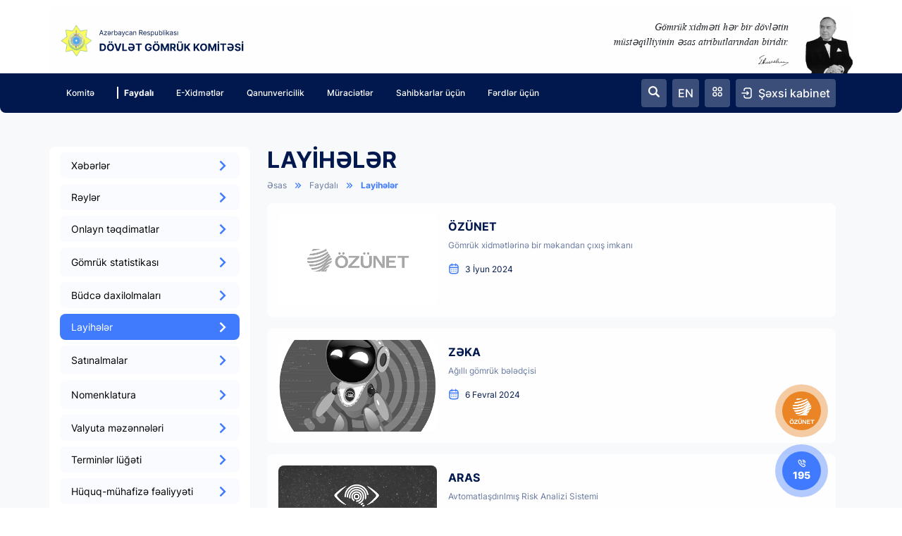

--- FILE ---
content_type: text/html; charset=UTF-8
request_url: https://customs.gov.az/az/faydali/innovativ-layiheler
body_size: 28710
content:
<!DOCTYPE html>
<html lang="az">
    <head>
        <meta charset="utf-8">
        <meta name="viewport" content="user-scalable=no,width=device-width, initial-scale=1.0">

        <link rel="icon" type="image/png" href="https://customs.gov.az/site/img/favicon/ms-icon-144x144.png?v=1639849337">

                            
        <title>Azərbaycan Respublikası Dövlət Gömrük Komitəsi</title>


            <meta name="format-detection" content="telephone=no" />

        <meta property="og:title" content="Azərbaycan Respublikası Dövlət Gömrük Komitəsi">

        <meta property="og:url" content="https://customs.gov.az/az/faydali/innovativ-layiheler">

        <meta property="og:type" content="website">
        <meta property="og:site_name" content="DGK">

        <meta name="msapplication-TileColor" content="#ffffff">

        <meta name="theme-color" content="#000">

        <link rel="stylesheet" href="https://customs.gov.az/site/css/reset.css?v=1635937603" />
        <link rel="stylesheet" href="https://customs.gov.az/site/css/vendors/lightslider.min.css?v=1718395438" />
        <link rel="stylesheet" href="https://customs.gov.az/site/css/app.min.css?v=1766523437" />

        <style>
            .scroll::-webkit-scrollbar-track
            {
                background-color : #fff;
            }

            .scroll::-webkit-scrollbar
            {
                width : 8px;
            }

            .scroll::-webkit-scrollbar-thumb
            {
                background-color      : #00184d;
                -webkit-border-radius : 8px;
            }
        </style>

        <script>
            var addScript = "";

            let searchUrl = 'https://customs.gov.az/az/search';
        </script>
        <!-- Global site tag (gtag.js) - Google Analytics -->
        <script async src="https://www.googletagmanager.com/gtag/js?id=G-VYPQXEEB2P"></script>
        <script>
            window.dataLayer = window.dataLayer || [];
            function gtag(){dataLayer.push(arguments);}
            gtag('js', new Date());
            gtag('config', 'G-VYPQXEEB2P');
        </script>
        <!-- Google Tag Manager -->
        <script>(function(w,d,s,l,i){w[l]=w[l]||[];w[l].push({'gtm.start':
        new Date().getTime(),event:'gtm.js'});var f=d.getElementsByTagName(s)[0],
        j=d.createElement(s),dl=l!='dataLayer'?'&l='+l:'';j.async=true;j.src=
        'https://www.googletagmanager.com/gtm.js?id='+i+dl;f.parentNode.insertBefore(j,f);
        })(window,document,'script','dataLayer','GTM-5RBF3LX');</script>
        <!-- End Google Tag Manager -->

             </head>
    <body class="scroll" id="body">
        <!-- Google Tag Manager (noscript) -->
        <noscript><iframe src="https://www.googletagmanager.com/ns.html?id=GTM-5RBF3LX"
        height="0" width="0" style="display:none;visibility:hidden"></iframe></noscript>
        <!-- End Google Tag Manager (noscript) -->

        
        
        <script src="https://customs.gov.az/site/js/jquery-3.3.1.min.js?v=1570800242"></script>

        <!--Userway Widget--->
        <script src="https://cdn.userway.org/widget.js" data-account="7tgNLnkJLI"></script>

        <!--SweetAlert2 -->
    <script src='https://customs.gov.az/site/js/sweetalert2.all.min.js?v=1570800242'></script>

    <!--Underscore -->
    <script src='https://customs.gov.az/site/js/underscore-min.js?v=1608681628'></script>

    <script type="text/javascript">
        _.templateSettings.variable = "rc";

        let locale = 'az' ,
            csrf = 'HuAeO7dolNCnuM4BVF23LQlORj4rssRfDzzd4YyI' ,
            deleted_files = [] ,
            _map , _marker;


        function initMap( latitude = 40.4093 , longitude = 49.8671 )
        {
            var input = document.getElementById("pac-input");
            var searchBox = new google.maps.places.SearchBox(input);

            let defaultLocation = { lat: latitude , lng: longitude };

            _map = new google.maps.Map( document.getElementById( 'map' ) , { center: defaultLocation , zoom: 15 } );

            setLocation( defaultLocation );
            searchBox.addListener("places_changed", function( event ) {
                const places = searchBox.getPlaces();

                if (places.length == 0) {
                    return;
                }

                const bounds = new google.maps.LatLngBounds();
                places.forEach((place) => {
                    if (!place.geometry) {
                        console.log("Returned place contains no geometry");
                        return;
                    }

                    setLocation(place.geometry.location);

                    if (place.geometry.viewport) {
                        bounds.union(place.geometry.viewport);
                    } else {
                        bounds.extend(place.geometry.location);
                    }
                });
                _map.fitBounds(bounds);
            });
            google.maps.event.addListener( _map , 'click' , function( event ) { setLocation( { lat: event.latLng.lat() , lng: event.latLng.lng() } ); } );
        }

        function setLocation( location )
        {
            if( _marker !== undefined ) _marker.setMap( null );

            _marker = new google.maps.Marker( { position: location , map: _map } );

            $( '[name="latitude"]' ).val( location.lat );
            $( '[name="longitude"]' ).val( location.lng );
        }


        function loading( state = 0 , target = false )
        {
            if( state )
            {
                if( !target )
                {
                    $( '#loading' ).show();

                    $( 'body' ).addClass( 'loading-progress' );
                } else
                {
                    if( target.prop( 'tagName' ) == 'FORM' )
                    {
                        target.append( '<div class="loading"><svg class="spinner" viewBox="0 0 50 50"><circle class="path" cx="25" cy="25" r="20" fill="none" stroke-width="5"></circle></svg></div>' );

                        if( target.find( 'button[type="submit"]' ).length ) target.find( 'button[type="submit"]' ).attr( 'disabled' , 'disabled' );
                    } else if( target.prop( 'tagName' ) == 'BUTTON' )
                    {
                        target.append( '<svg class="spinner" viewBox="0 0 50 50"><circle class="path" cx="25" cy="25" r="20" fill="none" stroke-width="5"></circle></svg>' );

                        target.attr( 'disabled' , 'disabled' );
                    }
                }
            } else
            {
                if( !target )
                {
                    $( '#loading' ).hide();

                    $( 'body' ).removeClass( 'loading-progress' );
                } else
                {
                    target.find( '.loading' ).remove();

                    target.find( '.spinner' ).remove();

                    if( target.prop( 'tagName' ) == 'FORM' && target.find( 'button[type="submit"]' ).length ) target.find( 'button[type="submit"]' ).removeAttr( 'disabled' );

                    else if( target.prop( 'tagName' ) == 'BUTTON' ) target.removeAttr( 'disabled' );
                }
            }
        }


        function error( message = '' , title = "Xəta baş verdi" )
        {
                            return new swal({
                toast: true,
                position: 'center',
                timer: 6000,
                title: title,
                showConfirmButton : false ,
                showCloseButton: true,
            });
            
            loading();
        }


        function warning( title = "Xəta baş verdi" )
        {
            const swalWithBootstrapButtons = swal.mixin( {
                confirmButtonClass : 'btn btn-primary' ,
                buttonsStyling : false ,
            } );

            swalWithBootstrapButtons( {
                title : title ,
                type : 'warning'
            } );

            loading();
        }


        function init( $true = false )
        {
            $( '.datetimepicker.dropdown-menu' ).remove();
            $( '.daterangepicker.dropdown-menu' ).remove();

            $( '[x-datetime]' ).each( function()
            {
                $( this ).datetimepicker( {
                    todayHighlight : true ,
                    pickerPosition : 'bottom-left' ,
                    autoclose : true ,
                    todayBtn : true ,
                    format : 'yyyy-mm-dd hh:ii:ss' ,
                    weekStart : 1 ,
                    locale : locale
                } );
            } );

            $( '[x-date]' ).each( function()
            {
                let t = $( this ) , weekday = t.attr( 'x-weekday' ) ,
                    $disabledWeekDays = weekday != undefined ? [ 0 , 1 , 2 , 3 , 4 , 5 , 6 ] : [];

                if( weekday != undefined )
                {
                    $disabledWeekDays = jQuery.grep( $disabledWeekDays , function( value )
                    {
                        return value != weekday;
                    } );
                }

                $( this ).datetimepicker( {
                    todayHighlight : true ,
                    pickerPosition : 'bottom-left' ,
                    autoclose : true ,
                    todayBtn : true ,
                    format : 'yyyy-mm-dd' ,
                    startView : 2 , minView : 2 , forceParse : 0 ,
                    weekStart : 1 ,
                    daysOfWeekDisabled : $disabledWeekDays ,
                    locale : locale
                } );
            } );

            $( '[x-date-range]' ).each( function()
            {
                let t = $( this ) , form = t.closest( 'form' );

                t.daterangepicker( {
                    todayHighlight : true ,
                    pickerPosition : 'bottom-left' ,
                    autoclose : true ,
                    todayBtn : true ,
                    autoUpdateInput : false ,
                    weekStart : 1 ,
                    locale : {
                        format : 'YYYY-MM-DD'
                    }
                } , function( start , end )
                {
                    t.val( start.format( 'YYYY-MM-DD' ) + ' - ' + end.format( 'YYYY-MM-DD' ) );

                    form.submit();
                } ).on( 'cancel.daterangepicker' , function()
                {
                    t.val( '' );

                    form.submit();
                } );
            } );

            $( '[x-select]' ).each( function()
            {
                $( this ).selectpicker();
            } );

            $( '[x-select-2]' ).each( function()
            {
                $( this ).select2();
            } );

            $( '[x-select-2-min]' ).each( function()
            {
                $( this ).select2( { minimumResultsForSearch : -1 } );
            } );

            $( '[x-select-2-url]' ).each( function()
            {
                let t = $( this ) , url = t.attr( 'x-select-2-url' ) , query = { _token : csrf } ,
                    column = t.attr( 'x-data-column' ) !== undefined ? t.attr( 'x-data-column' ) : false ,
                    value = t.attr( 'x-data-value' ) !== undefined ? t.attr( 'x-data-value' ) : null ,
                    foreign = t.attr( 'x-foreign' ) ,
                    input = t.closest( '[x-list-form]' ).find( '[name="' + foreign + '"]' );

                if( column ) query[ [ column ] ] = value;

                let column2 = t.attr( 'x-data-column2' ) !== undefined ? t.attr( 'x-data-column2' ) : false ,
                    value2 = t.attr( 'x-data-value2' ) !== undefined ? t.attr( 'x-data-value2' ) : null;
                if( column2 ) query[ [ column2 ] ] = value2;

                t.select2( {
                    ajax : {
                        url : url ,
                        type : 'POST' ,
                        data : function( params )
                        {
                            query.search = params.term;

                            if( input.length ) query[ [ foreign ] ] = input.val();

                            return query;
                        } ,
                        processResults : function( data )
                        {
                            return {
                                results : data.data
                            };
                        }
                    }
                } );
            } );

            $( '[x-text-editor]' ).each( function()
            {
                let t = $( this ) , name = t.attr( 'name' );

                if( $true || t.closest( '.modal' ).length )
                {
                    ClassicEditor.create( document.querySelector( '[name="' + name + '"]' ) , {
                        image: {
                            styles: [
                                'alignLeft', 'alignCenter', 'alignRight'
                            ] ,
                            resizeOptions: [
                                {
                                    name: 'resizeImage:original',
                                    label: 'Orijinal ölçü',
                                    value: null
                                },
                                {
                                    name: 'resizeImage:25',
                                    label: '25%',
                                    value: 25
                                },
                                {
                                    name: 'resizeImage:50',
                                    label: '50%',
                                    value: 50
                                },
                                {
                                    name: 'resizeImage:75',
                                    label: '75%',
                                    value: 75
                                },
                                {
                                    name: 'resizeImage:100',
                                    label: '100%',
                                    value: 100
                                }
                            ],
                            toolbar: [
                                'imageStyle:alignLeft', 'imageStyle:alignCenter', 'imageStyle:alignRight',
                                '|',
                                'resizeImage',
                                '|',
                                'imageTextAlternative'
                            ]
                        },
                        table: {
                            contentToolbar: [
                                'tableColumn',
                                'tableRow',
                                'mergeTableCells',
                                'tableCellProperties',
                                'tableProperties'
                            ]
                        },
                        link: {
                            addTargetToExternalLinks: true
                        }
                    } )
                    .then( editor => {
                        window.editor = editor;
                    } )
                    .catch( error => {
                    console.error( error );
                } );
                }
            } );

            $( '[data-switch=true]' ).bootstrapSwitch();

            $( '#modalMap' ).on( 'hidden.bs.modal' , function()
            {
                setTimeout( function()
                {
                    if( $( '.modal' ).length )
                        $( 'body' ).addClass( 'modal-open' );
                    else
                        $( 'body' ).removeClass( 'modal-open' );

                } , 5 );
            } );

            loading();
        }


        function createModal( title , body , close = true , widthClass = 'my-col-xs-12' , buttons = '' , headerClass = '' )
        {
            let modalNumber = createModalHTML( widthClass , close );

            let m = $( "#newModal" + modalNumber );
            m.find( ".modal-content" ).children( ":not([do=loading] , .modal-header:eq(0) , .modal-body:eq(0) , .modal-footer:eq(0))" ).remove();
            if( m.find( ".modal-content" ).children( ".modal-body" ).length == 0 )
            {
                m.find( ".modal-content" ).append( '<div class="modal-body"></div>' );
            }
            if( m.find( ".modal-content" ).children( ".modal-footer" ).length == 0 )
            {
                //m.find( ".modal-content" ).append( '<div class="modal-footer"></div>' );
            }
            m.find( ".modal-header" ).addClass( headerClass );
            m.find( ".modal-title" ).html( title );
            m.find( ".modal-body-content" ).html( body );
            m.find( ".modal-footer" ).html( buttons );
            m.css( 'cssText' , 'z-index: ' + ( 12 + modalNumber * 2 ) + ' !important; margin: 5px; position: absolute;' );
            m.modal( "show" );

            $( '.modal-backdrop' ).eq( modalNumber - 1 ).css( 'cssText' , 'z-index: ' + ( 11 + modalNumber * 2 ) + ' !important' );

            if( m.find( '[x-modal-title]' ) ) m.find( '.modal-title' ).html( m.find( '[x-modal-title]' ).attr( 'x-modal-title' ) );

            if( m.find( '[x-modal-class]' ) ) m.find( '.modal-dialog' ).addClass( m.find( '[x-modal-class]' ).attr( 'x-modal-class' ) );

            return m;
        }

        function createModalHTML( widthClass , close )
        {
            var n = 1;
            while( $( "#newModal" + n ).length ) n++;
            var effects = [ "flipInX" , "flipInY" , "pulse" , "jello" , "fadeIn" ] ,
                effect = effects[ Math.floor( Math.random() * 111 ) % effects.length ];
            $( "#m_aside_right" ).append( '<div class="modal scroll fade" id="newModal' + n + '" role="dialog" ' + ( close ? '' : 'data-backdrop="static"' ) + '><div class="modal-dialog ' + effect + ' ' + widthClass + ' animated"><div class="modal-content"><div class = "modal-header" style = "width: 100%; position: relative; padding: 8px;"><h4 class = "modal-title" style="font-size: 21px; margin-left: 10px;"></h4><span class="close-modal" data-dismiss="modal" aria-label="Bağla" style="position:absolute; top: 9px; right: 9px; cursor: pointer;"><i class="la la-close" style="font-size: 30px; font-weight: bold;"></i></span></div><div class="modal-body scroll" style="height: ' + ( window.innerHeight - 190 ) + 'px;"><div class="row modal-body-content"></div></div></div></div></div></div>' );
            $( "#newModal" + n ).on( "hidden.bs.modal" , function()
            {
                $( this ).remove();
            } );
            return n;
        }


        function pagination( page , all , per , length , list = 'main' )
        {
            let show = 3 , count = Math.ceil( all / per ) , html = '';

            if( all )
            {
                html += '<ul class="m-datatable__pager-nav"><h5 style="color: #00184d;">Ümumi: ' + all + '</h5></ul>';
            }

            if( count > 1 )
            {
                html += '<ul class="m-datatable__pager-nav pull-right" style="margin-top: 5px; margin-left: 30px;">';

                if( page > 1 )
                {
                    html += '<li><a x-paginate="' + ( page - 1 ) + '" class="m-datatable__pager-link"><i class="la la-angle-left"></i></a></li>';
                }

                if( page > ( show + 1 ) )
                {
                    html += '<li><a x-paginate="1" class="m-datatable__pager-link">1</a></li>';

                    if( page > ( show + 2 ) )
                    {
                        html += '<li><a>. . .</a></li>';
                    }
                }

                for( let i = 1; i <= count; i++ )
                {
                    if( ( page > i && ( page - i ) <= show ) || ( page < i && ( i - page ) <= show ) || i === page )
                    {
                        html += '<li><a ' + ( i !== page ? 'x-paginate="' + i + '"' : '' ) + ' class="m-datatable__pager-link ' + ( i === page ? 'm-datatable__pager-link--active' : '' ) + '">' + i + '</a></li>';
                    }
                }

                if( ( count - page ) > show )
                {
                    if( ( count - page ) > ( show + 1 ) )
                    {
                        html += '<li><a>. . .</a></li>';
                    }

                    html += '<li><a x-paginate="' + count + '" class="m-datatable__pager-link">' + count + '</a></li>';
                }

                if( page < count )
                {
                    html += '<li><a x-paginate="' + ( page + 1 ) + '" class="m-datatable__pager-link"><i class="la la-angle-right"></i></a></li>';
                }
            }

            $( '[x-pagination="' + list + '"]' ).html( html );


            if( ( page - 1 ) * per + length < all ) $( '[x-more]' ).show();
            else $( '[x-more]' ).hide();
        }


        function checkboxList()
        {
            $( '[x-checkbox-list]' ).each( function()
            {
                let t = $( this ) ,
                    name = t.attr( 'x-checkbox-list' ) ,
                    f = t.closest( 'form' ) ,
                    parameters = [];

                if( t.find( '[x-checkbox-id]' ).length )
                {
                    t.find( '[x-checkbox-id]' ).each( function()
                    {
                        let i = $( this ) , id = i.attr( 'x-checkbox-id' );

                        if( id != undefined && i.prop( 'checked' ) )
                        {
                            parameters.push( id );
                        }
                    } );
                }

                if( name != undefined )
                {
                    if( name === 'roles' && t.find( '[x-checkbox-id="admin"]' ).prop( 'checked' ) )
                    {
                        f.find( '[name="' + name + '"]' ).val( 'admin' );
                    } else
                    {
                        f.find( '[name="' + name + '"]' ).val( parameters );
                    }
                }
            } );
        }


        function check( name , data )
        {
            $( '[name="' + name + '"]' ).val( data.join( ',' ) );

            for( let i in data ) $( '[x-checkbox-list="' + name + '"] [x-checkbox-id="' + data[ i ] + '"]' ).prop( 'checked' , true );
        }


        function media( url = '' )
        {
            if( url !== null && url !== undefined && url.length ) return url;

            return 'https://customs.gov.az/uploads/default.png?v=1769294423';
        }


        function images( data )
        {
            if( data.images !== undefined && data.images.length )
            {
                $.each( data.images , function( i , image )
                {
                    $( '[x-images]' ).append( _.template( $( 'script[x-image]' ).html() )( image ) );
                } );
            }
        }


        $( document ).ready( function()
        {
            $( '[x-list-form="main"]' ).append( '<input type="hidden" name="page" value="1">' );

            

            $( document ).on( 'submit' , '[x-list-form]' , function( e )
            {
                e.preventDefault();

                loading( 1 );

                let t = $( this ) , formData = new FormData( this ) , html = '' , body = t.find( '[x-list-tbody]' ) ,
                    list = t.attr( 'x-list-form' ) ,
                    modal = t.attr( 'x-modal' ) !== undefined ? t.attr( 'x-modal' ) : 'tr';

                formData.append( '_token' , csrf );

                $.ajax( {
                    type : 'POST' ,
                    url : t.attr( 'action' ) ,
                    data : formData ,
                    cache : false ,
                    contentType : false ,
                    processData : false ,
                    success : function( res )
                    {
                        if(
                            res &&
                            typeof ( res[ 'data' ] ) !== 'undefined' &&
                            typeof ( res[ 'all' ] ) !== 'undefined' &&
                            typeof ( res[ 'page' ] ) !== 'undefined' &&
                            typeof ( res[ 'per' ] ) !== 'undefined'
                        )
                        {
                            let data = res[ 'data' ] ,
                                all = res[ 'all' ] ,
                                page = res[ 'page' ] ,
                                per = res[ 'per' ];

                            if( data.length )
                            {
                                let k = 1;

                                for( let i in data )
                                {
                                    data[ i ][ 'no' ] = k++;

                                    html += _.template( $( 'script[x-' + modal + ( list == 'main' ? '' : ( '="' + list + '"' ) ) + ']' ).html() )( data[ i ] );
                                }
                            } else
                            {
                                html = '<tr><td colspan="55" style="text-align: center;"><h4>Məlumat tapılmadı</h4></td></tr>';
                            }

                            pagination( page , all , per , data.length , list );

                            if( t.find( '[x-more]' ).length )
                            {
                                if( page == 1 ) body.html( '' );

                                body.append( html );
                            } else body.html( html );

                                                        body.closest( '.scroll' ).animate( { scrollTop : 0 } , 'slow' );
                            
                            if( $.isFunction( window.afterList ) ) afterList( t , res );

                            loading();
                        } else
                        {
                            error( res.exception !== undefined ? ( res.exception.message + ' | Line: ' + res.exception.line + ' | File: ' + res.exception.file ) : ( res.warning !== undefined ? res.warning : '' ) );
                        }
                    } ,
                    error : function( res )
                    {
                        error( 'Network error!' );
                    }
                } );
            } );


            $( document ).on( 'click' , '[x-paginate]' , function()
            {
                let page = $( this ).attr( 'x-paginate' ) ,
                    list = $( this ).closest( '[x-pagination]' ).attr( 'x-pagination' );

                $( '[x-list-form="' + list + '"] [name="page"]' ).val( page );

                $( '[x-list-form="' + list + '"]' ).submit();
            } );


            $( document ).on( 'change' , '[x-per]' , function()
            {
                let per = $( this ).val();

                $( '[x-list-form="main"] [name="per"]' ).val( per );

                $( '[x-list-form="main"]' ).submit();
            } );


            $( document ).on( 'change' , '[x-search]' , function()
            {
                let search = $( this ).val();

                $( '[x-list-form="main"] [name="search"]' ).val( search );

                $( '[x-list-form="main"]' ).submit();
            } );


            $( document ).on( 'change' , '[x-list-form] select' , function()
            {
                if( $( this ).attr( 'x-no-submit' ) === undefined ) $( this ).closest( '[x-list-form]' ).submit();
            } );


            $( document ).on( 'change' , '[x-list-form] input' , function()
            {
                if( $( this ).attr( 'x-activate-url' ) === undefined && $( this ).attr( 'x-no-submit' ) === undefined ) $( this ).closest( '[x-list-form]' ).submit();
            } );


            $( document ).on( 'click' , '[x-edit-url]' , function( e )
            {
                e.preventDefault();
                e.stopPropagation();

                loading( 1 );

                let t = $( this ) , tr = t.closest( '[x-tr-id]' ) ,
                    id = tr.attr( 'x-tr-id' ) , xId = t.attr( 'x-modal-id' ) ,
                    url = t.attr( 'x-edit-url' ) ,
                    _modal = t.attr( 'x-modal' ) !== undefined ? t.attr( 'x-modal' ) : 'edit-modal' ,
                    list = t.closest( '[x-list-form]' ).attr( 'x-list-form' ) ,
                    column = t.attr( 'x-data-column' ) !== undefined ? t.attr( 'x-data-column' ) : false ,
                    value = t.attr( 'x-data-value' ) !== undefined ? t.attr( 'x-data-value' ) : null;

                id = xId !== undefined ? xId : id;

                $.post( url , {
                    'id' : id ,
                    '_token' : csrf
                } ).done( function( res )
                {
                    if( res[ 'status' ] === 'success' )
                    {
                        res[ 'data' ][ 'x_list_form' ] = list;

                        if( column ) res[ 'data' ][ [ column ] ] = value;

                        let info = _.template( $( 'script[x-' + _modal + ( list == 'main' ? '' : ( '="' + list + '"' ) ) + ']' ).html() )( res[ 'data' ] ) ,
                            modal = createModal( 'Düzəliş et' , '<div class="modal-body">' + info + '</div>' , false );

                        setTimeout( function()
                        {
                            init();

                            $( '[x-checkbox-list]' ).each( function()
                            {
                                var t = $( this ) , name = t.attr( 'x-checkbox-list' ) ,
                                    max = t.attr( 'x-checkbox-max' );

                                if( res.data[ name ] != undefined && res.data[ name ].length )
                                {
                                    if( $.type( res.data[ name ] ) == 'string' )
                                    {
                                        let variants = res.data[ name ].split( ',' );

                                        if( name === 'roles' && variants == 'admin' )
                                        {
                                            $( '[x-checkbox-list="' + name + '"] [x-checkbox-id]' ).prop( 'checked' , true );
                                        } else if( variants.length )
                                        {
                                            $.each( variants , function( k , variant )
                                            {
                                                $( '[x-checkbox-list="' + name + '"] [x-checkbox-id="' + variant + '"]' ).prop( 'checked' , true );
                                            } );
                                        }

                                        if( max !== undefined && variants.length >= max )
                                        {
                                            $( '[x-checkbox-list="' + name + '"] [x-checkbox-id]:not(:checked)' ).prop( 'disabled' , true );
                                            $( '[x-checkbox-list="' + name + '"] [x-checkbox-id]:not(:checked)' ).closest( 'label' ).addClass( 'disabled' );
                                        }
                                    }
                                }
                            } );

                            new mPortlet( 'm_portlet_tools_role' );

                            if( $.isFunction( window.loadDependencies ) ) loadDependencies( res.data );

                            setTimeout( function()
                            {
                                checkboxList();
                            } , 55 );
                        } , 5 );
                    } else
                    {
                        error( res.exception !== undefined ? ( res.exception.message + ' | Line: ' + res.exception.line + ' | File: ' + res.exception.file ) : ( res.warning !== undefined ? res.warning : '' ) );
                    }
                } ).fail( function()
                {
                    error( 'Network error!' );
                } );
            } );


            $( document ).on( 'click' , '[x-add]' , function( e )
            {
                e.preventDefault();
                e.stopPropagation();

                loading( 1 );

                let t = $( this ) , _modal = t.attr( 'x-modal' ) !== undefined ? t.attr( 'x-modal' ) : 'edit-modal' ,
                    list = t.closest( '[x-list-form]' ).attr( 'x-list-form' ) ,
                    column = t.attr( 'x-data-column' ) !== undefined ? t.attr( 'x-data-column' ) : false ,
                    value = t.attr( 'x-data-value' ) !== undefined ? t.attr( 'x-data-value' ) : null ,
                    data = { x_list_form : list };

                if( column ) data[ [ column ] ] = value;

                let info = _.template( $( 'script[x-' + _modal + ( list == 'main' ? '' : ( '="' + list + '"' ) ) + ']' ).html() )( data ) ,
                    modal = createModal( 'Əlavə et' , '<div class="modal-body">' + info + '</div>' , false );

                setTimeout( function()
                {
                    init();

                    new mPortlet( 'm_portlet_tools_role' );

                    if( $.isFunction( window.addDependency ) ) addDependency();
                } , 5 );
            } );


            $( document ).on( 'click' , '[x-tab-title]' , function()
            {
                let t = $( this ) ,
                    step = Number( t.attr( 'x-tab-title' ) ) ,
                    form = t.closest( 'form' ) ,
                    id = Number( form.find( '[name="id"]' ).val() ) ,
                    button = form.find( '[x-submit]' ) ,
                    last = Number( button.attr( 'x-submit' ) );

                if( !id )
                {
                    button.attr( 'x-step' , step );

                    button.attr( 'type' , step === last ? 'submit' : 'button' );

                    button.text( step === last ? 'Add' : 'Next' );
                }
            } );


            $( document ).on( 'click' , '[x-submit]' , function()
            {
                let button = $( this ) ,
                    step = Number( button.attr( 'x-step' ) ) ,
                    form = button.closest( 'form' ) ,
                    id = Number( form.find( '[name="id"]' ).val() ) ,
                    last = Number( button.attr( 'x-submit' ) );

                step++;

                if( !id )
                {
                    setTimeout( function()
                    {
                        $( '[x-tab-title="' + step + '"]' ).click();
                    } , 5 );
                }
            } );


            $( document ).on( 'click' , '[x-add-new]' , function()
            {
                let button = $( this ) ,
                    form = button.closest( 'form' );

                form.append( '<input type="hidden" name="add_new" value="1">' );

                form.submit();

            } );


            $( document ).on( 'submit' , '[x-edit-form]' , function( e )
            {
                e.preventDefault();

                let t = $( this ) , formData = new FormData( this ) , url = t.attr( 'action' ) ,
                    list = t.attr( 'x-list' ) !== undefined ? t.attr( 'x-list' ) : 'main' ,
                    target = t.attr( 'x-target' ) , targetWithData = t.attr( 'x-target-with-data' ) ,
                    addNew = t.find( '[name="add_new"]' ).length ? Number( t.find( '[name="add_new"]' ).val() ) : 0 ,
                    edit = t.find( '[name="id"]' ) !== undefined;

                 loading( 1 , t );
                
                t.find( '[name]' ).each( function()
                {
                    let _t = $( this ) , name = _t.attr( 'name' );

                    _t.css( 'border-color' , '#ebedf2' );
                    _t.prev( 'label' ).css( 'color' , '#575962' );

                                            _t.css( 'border-color' , 'gray' );
                        _t.next( 'label' ).css( 'color' , 'gray' );
                                    } );

                t.find( '[for]' ).css( 'color' , '#575962' );
                t.find( '[x-tab-title]' ).css( 'color' , '#575962' );

                t.find( '[x-validations]' ).html( '' );

                formData.append( '_token' , csrf );

                $.ajax( {
                    type : 'POST' ,
                    url : url ,
                    data : formData ,
                    cache : false ,
                    contentType : false ,
                    processData : false ,
                    success : function( res )
                    {
                        if(res.validations && res.validations.password && res.validations.password[0]==="validation.not_exists"){
                            Swal.fire( { icon: 'warning' , text: 'Şifrə yalnışdır' } );
                        }
                        if( res[ 'status' ] === 'success' )
                        {
                            if( res.validations !== undefined && Object.keys( res.validations ).length )
                            {
                                $.each( res.validations , function( name , v )
                                {
                                    let tab = t.find( '[name="' + name + '"]' ).closest( '[x-tab]' ).attr( 'id' );

                                    t.find( '[for="' + name + '"]' ).css( 'color' , 'red' );

                                    if( target == 'afterAddEmployee' ) t.find( '[name="' + name + '"]' ).css( 'border-color' , 'red' );

                                                                            t.find( '[name="' + name + '"]' ).css( 'border-color' , '#cf2129' );
                                        t.find( '[name="' + name + '"]' ).next( 'label' ).css( 'color' , '#cf2129' );
                                    
                                    t.find( '[x-tab-title][href="#' + tab + '"]' ).css( 'color' , 'red' );

                                    if( $( 'script[x-validation]' ).length )
                                    {
                                        $.each( v , function( k , m )
                                        {
                                            t.find( '[x-validations]' ).append( _.template( $( 'script[x-validation]' ).html() )( { message : m } ) );
                                        } );
                                    }
                                } );
                            } else
                            {
                                if( targetWithData && typeof window[ targetWithData ] === 'function' )
                                {
                                    window[ targetWithData ]( res );
                                } else if( target && typeof window[ target ] === 'function' )
                                {
                                    window[ target ]();
                                } else if( $.isFunction( window.editFormCallback ) ) editFormCallback( res );
                                else
                                {
                                    let title = res.title !== undefined ? res.title : '' ,
                                        text = res.text !== undefined ? res.text : '';
                                                                            return new swal({
                                            toast: true,
                                            position: 'center',
                                            timer: 6000,
                                            title: title,
                                            showConfirmButton : false ,
                                            showCloseButton: true,
                                        });
                                    
                                    if( addNew )
                                    {
                                        t.trigger( 'reset' );

                                        t.find( '[name="add_new"]' ).remove();
                                    }

                                    if( t.attr( 'x-redirect-url' ) !== undefined )
                                    {
                                        location.href = t.attr( 'x-redirect-url' );
                                    } else if( t.closest( '.modal' ).length )
                                    {
                                        $( '[x-list-form="' + list + '"]' ).submit();

                                        if( !addNew ) t.closest( '.modal' ).modal( 'hide' );
                                    } else
                                    {
                                        //
                                    }
                                }
                            }

                             loading( 0 , t );                         } else
                        {
                            error( res.exception !== undefined ? ( res.exception.message + ' | Line: ' + res.exception.line + ' | File: ' + res.exception.file ) : ( res.warning !== undefined ? res.warning : '' ) );
                        }
                    } ,
                    error : function( res )
                    {
                        error( 'Network error!' );
                    }
                } );
            } );


            $( document ).on( 'submit' , '[x-edit-confirm-form]' , function( e )
            {
                e.preventDefault();

                loading( 1 );

                let t = $( this ) , formData = new FormData( this ) , url = t.attr( 'action' ) ,
                    list = t.attr( 'x-list' ) !== undefined ? t.attr( 'x-list' ) : 'main' ,
                    title = t.attr( 'x-modal-confirm-title' );

                const swalWithBootstrapButtons = swal.mixin( {
                    confirmButtonClass : 'btn btn-primary' ,
                    cancelButtonClass : 'btn btn-dark' ,
                    buttonsStyling : false ,
                } );

                swalWithBootstrapButtons( {
                    title : title ,
                    type : 'warning' ,
                    showCancelButton : true ,
                    confirmButtonText : "Bəli" ,
                    cancelButtonText : "Xeyr" ,
                    reverseButtons : true
                } ).then( ( r ) =>
                {
                    if( r.value )
                    {
                        loading( 1 );

                        t.find( '[name]' ).each( function()
                        {
                            let _t = $( this ) , name = _t.attr( 'name' );

                            _t.css( 'border-color' , '#ebedf2' );
                            _t.prev( 'label' ).css( 'color' , '#575962' );
                        } );

                        t.find( '[for]' ).css( 'color' , '#575962' );
                        t.find( '[x-tab-title]' ).css( 'color' , '#575962' );

                        formData.append( '_token' , csrf );

                        $.ajax( {
                            type : 'POST' ,
                            url : url ,
                            data : formData ,
                            cache : false ,
                            contentType : false ,
                            processData : false ,
                            success : function( res )
                            {
                                if( res[ 'status' ] === 'success' )
                                {
                                    if( res.validations !== undefined && Object.keys( res.validations ).length )
                                    {
                                        $.each( res.validations , function( name , v )
                                        {
                                            let tab = t.find( '[name="' + name + '"]' ).closest( '[x-tab]' ).attr( 'id' );

                                            t.find( '[name="' + name + '"]' ).css( 'border-color' , 'red' );
                                            t.find( '[name="' + name + '"]' ).prev( 'label' ).css( 'color' , 'red' );
                                            t.find( '[for="' + name + '"]' ).css( 'color' , 'red' );

                                            t.find( '[x-tab-title][href="#' + tab + '"]' ).css( 'color' , 'red' );
                                        } );
                                    } else
                                    {
                                        let title = res.title !== undefined ? res.title : '' ,
                                            text = res.text !== undefined ? res.text : '';

                                        const swalWithBootstrapButtons = swal.mixin( {
                                            confirmButtonClass : 'btn btn-primary' ,
                                            buttonsStyling : false
                                        } );

                                        swalWithBootstrapButtons( {
                                            type : 'success' ,
                                            title : title ,
                                            text : text ,
                                            showConfirmButton : false ,
                                            timer : 3000
                                        } );

                                        if( t.attr( 'x-redirect-url' ) !== undefined )
                                        {
                                            location.href = t.attr( 'x-redirect-url' );
                                        } else if( t.closest( '.modal' ).length )
                                        {
                                            $( '[x-list-form="' + list + '"]' ).submit();

                                            t.closest( '.modal' ).modal( 'hide' );
                                        } else
                                        {
                                            //
                                        }
                                    }

                                    loading();
                                } else
                                {
                                    error( res.exception !== undefined ? ( res.exception.message + ' | Line: ' + res.exception.line + ' | File: ' + res.exception.file ) : ( res.warning !== undefined ? res.warning : '' ) );
                                }
                            } ,
                            error : function( res )
                            {
                                error( 'Network error!' );
                            }
                        } );
                    } else loading();
                } );

            } );


            $( document ).on( 'click' , '[x-view-url]' , function( e )
            {
                e.preventDefault();
                e.stopPropagation();

                loading( 1 );

                let t = $( this ) , tr = t.closest( '[x-tr-id]' ) , id = tr.attr( 'x-tr-id' ) ,
                    url = t.attr( 'x-view-url' ) ,
                    column = t.attr( 'x-modal-column' ) , xId = t.attr( 'x-modal-id' ) ,
                    modal_ = t.attr( 'x-modal' );

                column = column !== undefined ? column : 'id';

                id = xId !== undefined ? xId : id;

                modal_ = modal_ !== undefined ? modal_ : 'x-view-modal';

                $.post( url , {
                    [ column ] : id ,
                    '_token' : csrf
                } ).done( function( res )
                {
                    if( res[ 'status' ] === 'success' )
                    {
                        var info = _.template( $( 'script[' + modal_ + ']' ).html() )( res[ 'data' ] ) ,
                            modal = createModal( 'Məlumat' , '<div class="modal-body">' + info + '</div>' );

                        if( $.isFunction( window.loadDependencies ) ) loadDependencies( res.data );

                        loading();
                    } else
                    {
                        error( res.exception !== undefined ? ( res.exception.message + ' | Line: ' + res.exception.line + ' | File: ' + res.exception.file ) : ( res.warning !== undefined ? res.warning : '' ) );
                    }
                } ).fail( function()
                {
                    error( 'Network error!' );
                } );
            } );


            $( document ).on( 'click' , '[x-modal-url]' , function( e )
            {
                e.preventDefault();
                e.stopPropagation();

                loading( 1 );

                let t = $( this ) , tr = t.closest( '[x-tr-id]' ) ,
                    id = t.attr( 'x-modal-id' ) !== undefined ? t.attr( 'x-modal-id' ) : tr.attr( 'x-tr-id' ) ,
                    url = t.attr( 'x-modal-url' ) , column = t.attr( 'x-modal-column' ) ,
                    dataColumn = t.attr( 'x-data-column' ) !== undefined ? t.attr( 'x-data-column' ) : '___' ,
                    dataValue = t.attr( 'x-data-value' ) !== undefined ? t.attr( 'x-data-value' ) : null;

                column = column !== undefined ? column : 'id';

                $.post( url , {
                    [ column ] : id ,
                    [ dataColumn ] : dataValue ,
                    '_token' : csrf
                } ).done( function( res )
                {
                    if( res[ 'status' ] === 'success' )
                    {
                        modal = createModal( 'Məlumat' , '<div class="modal-body">' + res[ 'data' ] + '</div>' );

                        setTimeout( function()
                        {
                            modal.find( '[x-list-form]' ).submit();

                            init();
                        } , 5 );
                    } else
                    {
                        error( res.exception !== undefined ? ( res.exception.message + ' | Line: ' + res.exception.line + ' | File: ' + res.exception.file ) : ( res.warning !== undefined ? res.warning : '' ) );
                    }
                } ).fail( function()
                {
                    error( 'Network error!' );
                } );
            } );


            $( document ).on( 'click' , '[x-show-modal]' , function( e )
            {
                e.preventDefault();
                e.stopPropagation();

                loading( 1 );

                let t = $( this )  , tr = t.closest( '[x-tr-id]' ) ,
                    url = t.attr( 'x-show-modal' ) , title = t.attr( 'x-modal-title' ) ,
                    id = tr.attr( 'x-tr-id' );

                $.post( url , {
                    'id' : id ,
                    '_token' : csrf
                } ).done( function( res )
                {
                    createModal( title , '<div class="modal-body">' + res + '</div>' );

                    loading();
                } ).fail( function()
                {
                    error( 'Network error!' );
                } );
            } );


            $( document ).on( 'change' , '[x-activate-url]' , function( e )
            {
                e.stopPropagation();

                loading( 1 );

                let t = $( this ) , url = t.attr( 'x-activate-url' ) , xId = t.attr( 'x-modal-id' ) ,
                    id = t.closest( '[x-tr-id]' ).attr( 'x-tr-id' ) ,
                    active = Number( t.prop( 'checked' ) ) , column = t.attr( 'x-modal-column' );

                id = xId !== undefined ? xId : id;

                column = column !== undefined ? column : 'active';

                $.post( url , {
                    'id' : id ,
                    '_token' : csrf ,
                    [ column ] : active
                } ).done( function( res )
                {
                    if( res[ 'status' ] === 'success' )
                    {
                        loading();

                        t.closest( 'tr' ).find( '[x-active-span]' ).attr( 'data-tooltip' , active ? 'Deaktiv et' : 'Aktivləşdir' );
                    } else
                    {
                        error( res.exception !== undefined ? ( res.exception.message + ' | Line: ' + res.exception.line + ' | File: ' + res.exception.file ) : ( res.warning !== undefined ? res.warning : '' ) );
                    }
                } ).fail( function()
                {
                    error( 'Network error!' );
                } );
            } );


            $( document ).on( 'change , click' , '[x-change-url]' , function( e )
            {
                e.stopPropagation();

                let t = $( this ) , url = t.attr( 'x-change-url' ) ,
                    xId = t.attr( 'x-modal-id' ), id = t.closest( '[x-tr-id]' ).attr( 'x-tr-id' ) ,
                    value = t.attr( 'x-modal-value' ) !== undefined ? t.attr( 'x-modal-value' ) : t.val() ,
                    column = t.attr( 'x-modal-column' ) !== undefined ? t.attr( 'x-modal-column' ) : 'status' ,
                    title = t.attr( 'x-change-modal-title' ) !== undefined ? t.attr( 'x-change-modal-title' ) : 'Sure to change status?' ,
                    form = t.closest( '[x-list-form]' );

                id = xId !== undefined ? xId : id;

                const swalWithBootstrapButtons = swal.mixin( {
                    confirmButtonClass : 'btn btn-primary' ,
                    cancelButtonClass : 'btn btn-dark' ,
                    buttonsStyling : false ,
                } );

                swalWithBootstrapButtons( {
                    title : title ,
                    type : 'warning' ,
                    showCancelButton : true ,
                    confirmButtonText : "Bəli" ,
                    cancelButtonText : "Ləğv et" ,
                    reverseButtons : true
                } ).then( ( r ) =>
                {
                    if( r.value )
                    {
                        loading( 1 );

                        $.post( url , {
                            'id' : id ,
                            '_token' : csrf ,
                            [ column ] : value
                        } ).done( function( res )
                        {
                            if( res[ 'status' ] === 'success' )
                            {
                                $( '[x-list-form="main"]' ).submit();

                                t.closest( '.modal' ).modal( 'hide' );

                                loading();
                            } else
                            {
                                error( res.exception !== undefined ? ( res.exception.message + ' | Line: ' + res.exception.line + ' | File: ' + res.exception.file ) : ( res.warning !== undefined ? res.warning : '' ) );
                            }
                        } ).fail( function()
                        {
                            error( 'Network error!' );
                        } );
                    } else form.submit();
                } );
            } );


            $( document ).on( 'click' , '[x-checkbox-id]' , function()
            {
                let t = $( this ) , name = t.attr( 'x-checkbox-id' ) ,
                    p = t.closest( '[x-checkbox-list]' ) , p_name = p.attr( 'x-checkbox-list' ) ,
                    max = p.attr( 'x-checkbox-max' ) ,
                    group = t.closest( '[x-checkbox-group="' + name + '"]' ) ,
                    state = t.prop( 'checked' )
                ;

                if( p_name === 'roles' )
                {
                    if( name === 'admin' ) p.find( '[x-checkbox-id]' ).prop( 'checked' , state );

                    else if( !state ) p.find( '[x-checkbox-id="admin"]' ).prop( 'checked' , false );

                    else if( p.find( '[x-checkbox-id]:checked' ).length + 1 === p.find( '[x-checkbox-id]' ).length ) p.find( '[x-checkbox-id="admin"]' ).prop( 'checked' , true );
                }

                if( max !== undefined )
                {
                    if( p.find( '[x-checkbox-id]:checked' ).length >= max )
                    {
                        p.find( '[x-checkbox-id]:not(:checked)' ).prop( 'disabled' , 'disabled' );

                        p.find( '[x-checkbox-id]:not(:checked)' ).closest( 'label' ).addClass( 'disabled' );
                    } else
                    {
                        p.find( '[x-checkbox-id]' ).prop( 'disabled' , '' );

                        p.find( '[x-checkbox-id]:not(:checked)' ).closest( 'label' ).removeClass( 'disabled' );
                    }
                }

                if( group !== undefined && group.length && group.find( '[x-checkbox-id]' ).length ) group.find( '[x-checkbox-id]' ).prop( 'checked' , state );

                t.parents( '[x-checkbox-group]' ).each( function()
                {
                    let _t = $( this ) , _name = _t.attr( 'x-checkbox-group' );

                    if( !state || ( _t.find( '[x-checkbox-id]:checked' ).length + 1 === _t.find( '[x-checkbox-id]' ).length && _name !== 'admin' ) ) $( '[x-checkbox-id="' + _name + '"]' ).prop( 'checked' , state );
                } );

                setTimeout( function()
                {
                    checkboxList();
                } , 5 );
            } );


            $( document ).on( 'keyup' , '[x-checkbox-search]' , function()
            {
                let t = $( this ) , search = t.val().trim().toLowerCase() , name = t.attr( 'x-checkbox-search' );

                $( '[x-checkbox-list="' + name + '"]' ).find( 'label' ).each( function ()
                {
                    if ( $( this ).text().toLowerCase().indexOf( search ) == -1 ) $( this ).closest( 'div' ).hide();

                    else $( this ).closest( 'div' ).show();
                } );
            } );


            $( document ).on( 'keyup' , '[x-menu-search]' , function()
            {
                let t = $( this ) , search = t.val().trim().toLowerCase();

                $( 'li.m-menu__item' ).each( function ()
                {
                    if ( $( this ).find( '.m-menu__link-text' ).text().toLowerCase().indexOf( search ) == -1 ) $( this ).hide();

                    else $( this ).show();
                } );
            } );


            $( document ).on( 'click' , '[x-delete-url]' , function( e )
            {
                let t = $( this ) , tr = t.closest( '[x-tr-id]' ) , url = t.attr( 'x-delete-url' ) ,
                    _with = t.attr( 'x-with' ) , _with_id = t.attr( 'x-with-id' ) ,
                    id = tr.attr( 'x-tr-id' );


                const swalWithBootstrapButtons = swal.mixin( {
                    confirmButtonClass : 'btn btn-dark' ,
                    cancelButtonClass : 'btn btn-primary' ,
                    buttonsStyling : false ,
                } );

                swalWithBootstrapButtons( {
                    title : "Silmək istədiyinizə əminsiniz mi?" ,
                    type : 'warning' ,
                    showCancelButton : true ,
                    confirmButtonText : "Bəli" ,
                    cancelButtonText : "Ləğv et" ,
                    reverseButtons : true
                } ).then( ( r ) =>
                {
                    if( r.value )
                    {
                        loading( 1 );

                        $.post( url , {
                            'id' : id ,
                            [ _with ] : _with_id ,
                            '_token' : csrf
                        } ).done( function( res )
                        {
                            if( res[ 'status' ] === 'success' )
                            {
                                tr.fadeOut( function()
                                {
                                    $( this ).remove();
                                } );

                                if( $.isFunction( window.__u ) ) __u();

                                loading();
                            } else
                            {
                                error( res.exception !== undefined ? ( res.exception.message + ' | Line: ' + res.exception.line + ' | File: ' + res.exception.file ) : ( res.warning !== undefined ? res.warning : '' ) );
                            }
                        } ).fail( function()
                        {
                            error( 'Network error!' );
                        } );
                    }
                } );
            } );


            $( document ).on( 'keydown' , '[x-no-enter]' , function( e )
            {
                if( e.keyCode === 13 )
                {
                    e.preventDefault();
                    return false;
                }
            } );


            $( document ).on( 'change' , '[x-photo-input]' , function( e )
            {
                let ext = e.target.files[ 0 ][ 'name' ].replace( /^.*\./ , '' ).toLowerCase() ,
                    t = $( this ) , name = t.attr( 'x-photo-input' ) ,
                    img = t.closest( '[x-photo]' ).find( '[x-photo-img="' + name + '"]' );

                if( ext == 'jpeg' || ext == 'png' || ext == 'jpg' || 'gif' )
                {
                    img.attr( 'src' , URL.createObjectURL( e.target.files[ 0 ] ) );
                } else
                {
                    t.val( '' );

                    img.attr( 'src' , img.attr( 'x-photo-default' ) );

                    error( '' , 'Select valid image extension' );
                }
            } );


            $( document ).on( 'change' , '[x-file-input]' , function( e )
            {
                let t = $( this ) , val = t.val() , name = t.attr( 'x-file-input' ) ,
                    _file = t.closest( '[x-file]' ).find( '[x-file-a="' + name + '"]' );

                if( val ) _file.hide();
                else _file.show();
            } );


            $( document ).on( 'click' , '[x-modal-view]' , function( e )
            {
                e.preventDefault();
                e.stopPropagation();

                loading( 1 );

                let t = $( this ) , tr = t.closest( '[x-tr-id]' ) ,
                    modal_ = t.attr( 'x-modal' ) !== undefined ? t.attr( 'x-modal' ) : 'x-view-modal' ,
                    title = t.attr( 'x-modal-title' ) !== undefined ? t.attr( 'x-modal-title' ) : 'Info' ,
                    data = {
                        id : t.attr( 'x-modal-id' ) !== undefined ? t.attr( 'x-modal-id' ) : tr.attr( 'x-tr-id' ) ,
                        column : t.attr( 'x-data-column' ) !== undefined ? t.attr( 'x-data-column' ) : '___' ,
                        value : t.attr( 'x-data-value' ) !== undefined ? t.attr( 'x-data-value' ) : null
                    } ,
                    info = _.template( $( 'script[' + modal_ + ']' ).html() )( data ) ,
                    modal = createModal( title , '<div class="modal-body">' + info + '</div>' );

                setTimeout( function()
                {
                    init();
                } , 55 );

                loading();
            } );

            $( document ).keyup( function( e )
            {
                if( e.keyCode == 27 ) $( '.close-modal:last' ).click();
            } );


            $( document ).on( 'keyup' , '[x-front-search]' , function( e )
            {
                let t = $( this ) , name = t.attr( 'x-front-search' ) , search = t.val().trim().toLowerCase() ,
                    form = t.closest( 'form' ) , list = form.find( 'tbody' );

                form.find( '[x-front-search-show]' ).each( function()
                {
                    let i = $( this );

                    if( i.find( '[x-front-search-for="' + name + '"]' ).text().toLowerCase().includes( search ) ) i.removeClass( 'hidden_' + name );
                    else i.addClass( 'hidden_' + name );
                } );

                if( e.keyCode === 13 )
                {
                    e.preventDefault();
                    return false;
                }
            } );


            $( document ).on( 'click' , '[x-selectbox-id]' , function()
            {
                let t = $( this ) ,
                    form = t.closest( '[x-selectbox-area]' ).length ? t.closest( '[x-selectbox-area]' ) : t.closest( 'form' ) ,
                    checked = t.prop( 'checked' ) ,
                    name = t.attr( 'x-selectbox-id' );

                if( name == 'all' )
                {
                    if( checked ) form.find( '[x-selectbox-id]' ).prop( 'checked' , true );
                    else form.find( '[x-selectbox-id]' ).prop( 'checked' , false );
                } else
                {
                    if( !checked ) form.find( '[x-selectbox-id="all"]' ).prop( 'checked' , false );

                    if( !form.find( '[x-selectbox-id]:not(checked)' ).length ) form.find( '[x-selectbox-id="all"]' ).prop( 'checked' , true );
                }

                if( form.find( '[x-selectbox-id]:checked' ).length )
                {
                    $( '[x-event-representative-add-button]' ).removeClass( 'hidden' );

                    form.find( '[x-multi-select-button]' ).removeAttr( 'disabled' );
                } else
                {
                    $( '[x-event-representative-add-button]' ).addClass( 'hidden' );

                    form.find( '[x-multi-select-button]' ).attr( 'disabled' , true );
                }
            } );


            $( document ).on( 'click' , '[x-image-id] [x-image-delete]' , function( e )
            {
                e.stopPropagation();
                e.preventDefault();

                let div = $( this ).closest( '[x-image-id]' ) , id = div.attr( 'x-image-id' );

                deleted_files.push( id );

                $( '[name="deleted_files"]' ).val( JSON.stringify( deleted_files ) );

                div.fadeOut( function()
                {
                    $( this ).remove();
                } );
            } );


            $( document ).on( 'click' , '[x-make-same]' , function( e )
            {
                e.preventDefault();
                e.stopPropagation();

                let t = $( this ) , form = t.closest( 'form' ) ,
                    target = form.find( '[name="' + t.attr( 'x-make-same' ) + '"]' ) ,
                    source = form.find( '[name="' + target.attr( 'x-same-with' ) + '"]' );

                target.val( source.val() );
                target.prev( 'div' ).find( '[contenteditable]' ).html( source.val() );
            } );


            $( document ).on( 'click' , '[x-more]' , function()
            {
                let t = $( this ) ,
                    form = t.closest( 'form' ) ,
                    input = form.find( '[name="page"]' ) ,
                    page = input.val();

                input.val( ++page );

                form.submit();
            } );


            $( document ).on( 'click' , '[x-export]' , function()
            {
                let t = $( this ) , form = t.closest( 'form' );

                window.open( t.attr('x-export') + '?' + form.serialize() , '_blank' );
            } );


            
            $( '[x-list-form="main"]' ).submit();
        } )
        ;
    </script>


                            <header class="Header">
                <div class="container">
                    <div class="row bg-white-color d-flex flex-wrap justify-content-between top-part_header pl-4 pl-lg-3 py-2 py-lg-0 pt-lg-2">
                        <div class="d-flex align-items-center mb-0 mb-lg-2">
                            <a href="https://customs.gov.az/az">
                                <img src="https://customs.gov.az/site/img/header/logoAZ.svg?v=1688716511" alt="logo" class="d-lg-block d-none logo logoAZ"/>
                                <img src="https://customs.gov.az/site/img/header/logoAZ.svg?v=1688716511" alt="logo" class="d-none  logo logoEN"/>
                            </a>
                            <a href="https://customs.gov.az/az">
                                <img src="https://customs.gov.az/site/img/header/logoResponsive.png?v=1635937606" class="d-block d-lg-none logo" alt=""/>
                            </a>
                        </div>
                        <div class="d-flex flex-wrap">
                            <div class="d-flex flex-wrap align-items-center mr-1 mr-lg-4 py-0 py-lg-2 message-container">
                                <div class="w-100 d-flex justify-content-end">
                                    <div id="message" class="mb-1">
                                        Gömrük xidməti hər bir dövlətin müstəqilliyinin əsas atributlarından biridir.
                                    </div>
                                </div>
                                <div class="d-flex justify-content-end w-100">
                                    <img src="https://customs.gov.az/site/img/header/image 4.png?v=1635937606" class="signature" alt="" />
                                </div>
                            </div>
                            <div>
                                <img src="https://customs.gov.az/site/img/header/image 6.png?v=1635937606" class="photo" />
                            </div>
                        </div>
                    </div>
                </div>
                <div class="bg-dark-color position-relative bottom-part_header">
                    <div class="container">
                        <div class="row">
                            <nav class="navbar navbar-expand-lg navbar-light w-100">
                                <div class="button-container d-flex flex-wrap justify-content-between d-block d-lg-none w-100">
                                    <div>
                                        <button class="mr-2 text-light text-uppercase menu-icon text-center d-flex align-items-center custom-menu-icon header2-buttons">
                                            <svg class="icon icon-arrow-right-service-shape icon-menu mr-2 stroke-white fill-transparency">
                                                <use xlink:href="https://customs.gov.az/site/icons/icons.svg?v=1766524230#icon-magnifying-glass-2-1-2"></use>
                                            </svg>
                                            Menyu
                                        </button>
                                    </div>
                                    <div>
                                        <button class="mr-2 header2-buttons search-button header-button_with-svg">
                                            <svg class="icon icon-arrow-right-service-shape icon-menu fill-white">
                                                <use xlink:href="https://customs.gov.az/site/icons/icons.svg?v=1766524230#icon-magnifying-glass-2-1"></use>
                                            </svg>
                                            <svg class="icon icon-arrow-right-service-shape icon-menu d-none icon-cross search-form-icon fill-dark" style="width: 16px; height: 16px">
                                                <use xlink:href="https://customs.gov.az/site/icons/icons.svg?v=1766524230#icon-cross"></use>
                                            </svg>
                                        </button>
                                        <a href="https://customs.gov.az/en/faydali/innovativ-layiheler" class="mr-2 language-select header2-buttons">EN</a>
                                        <a target="_blank" href="https://e.customs.gov.az/" class="mr-2 language-select header2-buttons">
                                            <svg class="icon icon-arrow-right-service-shape icon-menu stroke-white fill-transparency">
                                                <use xlink:href="https://customs.gov.az/site/icons/icons.svg?v=1766524230#icon-magnifying-glass-2-1-1"></use>
                                            </svg>
                                        </a>
                                    </div>
                                </div>
                                <div class="collapse navbar-collapse" id="navbarSupportedContent">
                                    <ul class="navbar-nav mr-auto">
                                        <li class="nav-item mr-3">
                                            <a class="nav-link committe-nav d-flex" href="https://customs.gov.az/az/komite/tarix"><div class="nav-link-divider d-none" style="background: white; height: 17px; width: 2px; margin-right: 8px;"></div>Komitə</a>
                                        </li>
                                        <li class="nav-item mr-3">
                                            <a class="nav-link useful-nav d-flex" href="https://customs.gov.az/az/faydali/xeberler"><div class="nav-link-divider d-none" style="background: white; height: 17px; width: 2px; margin-right: 8px;"></div>Faydalı</a>
                                        </li>
                                                                                <li class="nav-item mr-3">
                                            <a class="nav-link eservices-nav d-flex" href="https://customs.gov.az/az/e-xidmetler"><div class="nav-link-divider d-none" style="background: white; height: 17px; width: 2px; margin-right: 8px;"></div>E-Xidmətlər</a>
                                        </li>
                                        <li class="nav-item mr-3">
                                            <a class="nav-link legislation-nav d-flex" href="https://customs.gov.az/az/qanunvericilik"><div class="nav-link-divider d-none" style="background: white; height: 17px; width: 2px; margin-right: 8px;"></div>Qanunvericilik</a>
                                        </li>
                                        <li class="nav-item mr-3">
                                            <a class="nav-link appeal-nav d-flex" href="https://customs.gov.az/az/muracietler/sedre-mektub"><div class="nav-link-divider d-none" style="background: white; height: 17px; width: 2px; margin-right: 8px;"></div>Müraciətlər</a>
                                        </li>
                                        <li class="nav-item mr-3">
                                            <a class="nav-link business-nav d-flex" href="https://customs.gov.az/az/sahibkarlar-ucun/green-corridor"><div class="nav-link-divider d-none" style="background: white; height: 17px; width: 2px; margin-right: 8px;"></div>Sahibkarlar üçün</a>
                                        </li>
                                        <li class="nav-item mr-3">
                                            <a class="nav-link individual-nav d-flex" href="https://customs.gov.az/az/ferdler-ucun/fiziki-sexsler-ucun-melumat"><div class="nav-link-divider d-none" style="background: white; height: 17px; width: 2px; margin-right: 8px;"></div>Fərdlər üçün</a>
                                        </li>
                                    </ul>
                                    <div class="button-container d-flex flex-wrap">
                                        <button class="mr-2  header2-buttons search-button header-button_with-svg">
                                            <svg class="icon icon-arrow-right-service-shape icon-menu fill-white search-icon-in_header">
                                                <use xlink:href="https://customs.gov.az/site/icons/icons.svg?v=1766524230#icon-magnifying-glass-2-1"></use>
                                            </svg>
                                            <svg class="icon icon-arrow-right-service-shape icon-cross d-none icon-menu fill-dark">
                                                <use xlink:href="https://customs.gov.az/site/icons/icons.svg?v=1766524230#icon-cross"></use>
                                            </svg>
                                        </button>
                                        <a href="https://customs.gov.az/en/faydali/innovativ-layiheler" class="mr-2 language-select header2-buttons">EN</a>

                                        <button class="mr-2 header2-buttons burger-menu-opener header-button_with-svg-stroke">
                                            <svg class="icon icon-arrow-right-service-shape icon-menu stroke-white fill-transparency">
                                                <use xlink:href="https://customs.gov.az/site/icons/icons.svg?v=1766524230#icon-magnifying-glass-2-1-2"></use>
                                            </svg>
                                        </button>
                                        <a target="_blank" href="https://e.customs.gov.az/" class="mr-2 language-select header2-buttons d-flex align-items-center header-button_with-svg-stroke">
                                            <svg class="icon icon-arrow-right-service-shape icon-menu stroke-white fill-transparency mr-2">
                                                <use xlink:href="https://customs.gov.az/site/icons/icons.svg?v=1766524230#icon-magnifying-glass-2-1-1"></use>
                                            </svg>
                                            <p class="mb-0 privateCabinet-az">Şəxsi kabinet</p>
                                            <p class="mb-0 privateCabinet-en d-none">Şəxsi kabinet</p>
                                        </a>
                                    </div>
                                </div>
                            </nav>
                            <div class="search search2 col-12 px-2 pt-4">
                                <div class="container">
                                    <div class="row">
                                        <form action="https://customs.gov.az/az/search" class="search-form-header  w-100 px-2 px-lg-5">
                                            <div class="search-form d-flex flex-wrap align-items-center justify-content-between">
                                            <div class="d-flex align-items-center col-8 col-sm-9 col-lg-10">
                                              <svg class="icon icon-arrow-right-service-shape icon-menu search-form-icon fill-white" style="width: 16px; height: 16px">
                                                  <use xlink:href="https://customs.gov.az/site/icons/icons.svg?v=1766524230#icon-magnifying-glass-2-1"></use>
                                              </svg>
                                              <input name="keyword" type="text" class="search-form-input col-11" placeholder="Axtar..."/>
                                            </div>
                                            <button class="search-form-find-button px-0">
                                                Axtar
                                                <svg class="icon icon-arrow-right-service-shape icon-arrow-right ml-2 fill-white">
                                                    <use xlink:href="https://customs.gov.az/site/icons/icons.svg?v=1766524230#icon-Frame"></use>
                                                </svg>
                                            </button>
                                            </div>
                                        </form>
                                        <div class="px-2 px-lg-5 py-2 mt-3 w-100 d-flex flex-wrap align-items-center search-result">
                                            <h6 class="search-result-header col-12 px-0 mb-3 text-light text-size-14 font-weight-bold">
                                                Ən çox axtarılanlar
                                            </h6>
                                                                                            <div class="search-result-mosts mt-2 mt-lg-0 font-size_small mr-2 bg-light border-0 text-color-main_dark">
                                                     Gömrük
                                                </div>
                                                                                            <div class="search-result-mosts mt-2 mt-lg-0 font-size_small mr-2 bg-light border-0 text-color-main_dark">
                                                     Smart Customs
                                                </div>
                                                                                            <div class="search-result-mosts mt-2 mt-lg-0 font-size_small mr-2 bg-light border-0 text-color-main_dark">
                                                     Yeni rüsumlar
                                                </div>
                                                                                    </div>
                                    </div>
                                </div>
                            </div>
                        </div>
                    </div>
                </div>
                <div class="burger-menu d-none">
                    <div class="empty-menu"></div>
                    <div class="burger-menu__main pl-5 py-5 pr-0 bg-main__header_other-page position-relative">
                      <ul class="burger-menu__main-list pl-3 w-100 mt-5">
                        <li class="my-3 w-100">
                          <button class="burger-menu__main-list-buttons w-100" id="comitee">
                            Komitə
                          </button>
                        </li>
                        <li class="my-3 w-100">
                          <button class="burger-menu__main-list-buttons w-100" id="useful">
                              Faydalı
                          </button>
                        </li>
                                                <li class="my-3 w-100">
                          <button class="burger-menu__main-list-buttons w-100" id="eServices">
                              Müraciətlər
                          </button>
                        </li>
                        <li class="my-3 w-100">
                          <a href="https://customs.gov.az/az/e-xidmetler" class="burger-menu__main-list-buttons px-1 w-100">
                            E-Xidmətlər
                          </a>
                        </li>
                        <li class="my-3 w-100">
                          <a href="https://customs.gov.az/az/qanunvericilik" class="burger-menu__main-list-buttons px-1 w-100">
                            Qanunvericilik
                          </a>
                        </li>
                        <li class="my-3 w-100">
                          <button
                            class="burger-menu__main-list-buttons w-100"
                            id="forIndividuals"
                          >
                              Fərdlər üçün
                          </button>
                        </li>
                        <li class="my-3 w-100">
                          <button class="burger-menu__main-list-buttons w-100" id="forBusiness">
                              Sahibkarlar üçün
                          </button>
                        </li>
                      </ul>
                      <div class="burger-menu__main-triangle-right d-none"></div>
                    </div>
                    <div class="col-6 burger-menu__sub p-2 p-xl-3">
                      <div class="close-burger-menu">+</div>
                      <div class="w-100 flex-wrap p-5 d-none mt-5 submenu-group" data-id="comitee">
                        <ul class="burger-menu__sub-list col-6">
                          <li class="mb-4">
                            <a href="https://customs.gov.az/az/komite/tarix" class="burger-menu__sub-list-link mt-3">Tarix</a>
                          </li>
                          <li class="mb-4">
                            <a href="https://customs.gov.az/az/komite/missiya-ve-geleceye-baxis" class="burger-menu__sub-list-link mt-3">Gömrük inkişaf modeli</a>
                          </li>
                          <li class="mb-4">
                            <a href="https://customs.gov.az/az/komite/remzler" class="burger-menu__sub-list-link mt-3">Rəmzlər</a>
                          </li>
                          <li class="mb-4">
                            <a href="https://customs.gov.az/az/komite/rehberlik" class="burger-menu__sub-list-link mt-3">Rəhbərlik</a>
                          </li>
                          <li class="mb-4">
                            <a href="https://customs.gov.az/az/komite/struktur" class="burger-menu__sub-list-link mt-3">Struktur</a>
                          </li>
                          <li class="mb-4">
                            <a href="https://customs.gov.az/az/komite/aparatin-strukturu" class="burger-menu__sub-list-link mt-3">Aparatın strukturu</a>
                          </li>
                          <li class="mb-4">
                            <a href="https://customs.gov.az/az/komite/gomruk-orqanlari" class="burger-menu__sub-list-link mt-3">Gömrük orqanları</a>
                          </li>
                          <li class="mb-4">
                            <a href="https://customs.gov.az/az/komite/gomruk-qurumlari" class="burger-menu__sub-list-link mt-3">Digər qurumlar</a>
                          </li>
                        </ul>
                        <ul class="burger-menu__sub-list col-6">
                          <li class="mb-4">
                            <a href="https://customs.gov.az/az/komite/esasnameler" class="burger-menu__sub-list-link mt-3">Əsasnamələr</a>
                          </li>
                          <li class="mb-4">
                            <a href="https://customs.gov.az/az/komite/hesabatlar" class="burger-menu__sub-list-link mt-3">Hesabatlar</a>
                          </li>
                          <li class="mb-4">
                            <a href="https://customs.gov.az/az/komite/events/past-events" class="burger-menu__sub-list-link mt-3">Tədbirlər</a>
                          </li>
                          <li class="mb-4">
                            <a href="https://customs.gov.az/az/komite/geyim-formasi" class="burger-menu__sub-list-link mt-3">Geyim forması</a>
                          </li>
                          <li class="mb-4">
                            <a href="https://customs.gov.az/az/komite/davranis-kodeksi" class="burger-menu__sub-list-link mt-3">Davranış kodeksi</a>
                          </li>
                          <li class="mb-4">
                            <a href="https://customs.gov.az/az/komite/xidmete-qebul" class="burger-menu__sub-list-link mt-3">Xidmətə qəbul</a>
                          </li>
                          <li class="mb-4">
                                <a href="https://customs.gov.az/az/komite/ictimaisura" class="burger-menu__sub-list-link mt-3">İctimai Şura</a>
                          </li>
                          <li class="mb-4">
                                <a href="https://customs.gov.az/az/komite/elaqe" class="burger-menu__sub-list-link mt-3">Əlaqə</a>
                          </li>
                        </ul>
                      </div>
                      <div
                        class="w-100 flex-wrap p-5 d-none mt-5 submenu-group"
                        data-id="eServices"
                      >
                        <ul class="burger-menu__sub-list col-6">
                          <li class="mb-4">
                            <a href="https://customs.gov.az/az/muracietler/sedre-mektub" class="burger-menu__sub-list-link mt-3">Sədrə müraciət</a>
                          </li>
                          <li class="mb-4">
                            <a href="https://customs.gov.az/az/muracietler/komiteye-muraciet" class="burger-menu__sub-list-link mt-3">Komitəyə müraciət</a>
                          </li>
                          <li class="mb-4">
                            <a href="https://customs.gov.az/az/muracietler/etimad-elaqesi" class="burger-menu__sub-list-link mt-3">Qaçaqmalçılıqla bağlı</a>
                          </li>
                        </ul>
                        <ul class="burger-menu__sub-list col-6">
                            <li class="mb-4">
                                <a href="https://customs.gov.az/az/muracietler/volunteer" class="burger-menu__sub-list-link mt-3">Könüllü gömrükçü</a>
                            </li>
                          <li class="mb-4">
                            <a href="https://customs.gov.az/az/muracietler/apellyasiya-surasi" class="burger-menu__sub-list-link mt-3">Apellyasiya Şurası</a>
                          </li>
                          <li class="mb-4">
                            <a href="https://customs.gov.az/az/muracietler/qebul-gunleri" class="burger-menu__sub-list-link mt-3">Qəbul günləri</a>
                          </li>
                        </ul>
                      </div>
                      <div class="w-100 flex-wrap p-5 d-none mt-5 submenu-group" data-id="useful">
                        <ul class="burger-menu__sub-list col-6">
                                                      <li class="mb-4">
                            <a href="https://customs.gov.az/az/faydali/xeberler" class="burger-menu__sub-list-link mt-3">Xəbərlər</a>
                          </li>
                                                        <li class="mb-4">
                                <a href="https://customs.gov.az/az/faydali/reyler" class="burger-menu__sub-list-link mt-3">Rəylər</a>
                            </li>
                            <li class="mb-4">
                                <a href="https://customs.gov.az/az/faydali/online-teqdimatlar" class="burger-menu__sub-list-link mt-3">Onlayn təqdimatlar</a>
                            </li>
                          <li class="mb-4">
                            <a href="https://customs.gov.az/az/faydali/gomruk-statistikasi/xarici-ticaretin-veziyyeti-haqqinda" class="burger-menu__sub-list-link mt-3">Gömrük statistikası</a>
                          </li>
                          <li class="mb-4">
                            <a href="https://customs.gov.az/az/faydali/budce-daxilolmalari" class="burger-menu__sub-list-link mt-3">Büdcə daxilolmaları</a>
                          </li>
                          <li class="mb-4">
                            <a href="https://customs.gov.az/az/faydali/innovativ-layiheler" class="burger-menu__sub-list-link mt-3">Layihələr</a>
                          </li>
                          <li class="mb-4">
                            <a href="https://customs.gov.az/az/faydali/Sat%C4%B1nalmalar/tender" class="burger-menu__sub-list-link mt-3">Satınalmalar</a>
                          </li>
                            <li class="mb-4">
                                <a href="https://customs.gov.az/az/faydali/valyuta-mezennesi" class="burger-menu__sub-list-link mt-3">Valyuta məzənnələri</a>
                            </li>
                            <li class="mb-4">
                                <a href="https://customs.gov.az/az/faydali/terminler-lugeti" class="burger-menu__sub-list-link mt-3">Terminlər lüğəti</a>
                            </li>
                        </ul>
                        <ul class="burger-menu__sub-list col-6">
                          <li class="mb-4">
                            <a target="_blank" href="https://stats.customs.gov.az/nomenclature" class="burger-menu__sub-list-link mt-3">Nomenklatura</a>
                          </li>
                          <li class="mb-4">
                            <a href="https://customs.gov.az/az/faydali/huquqpozmalarla-mubarize" class="burger-menu__sub-list-link mt-3">Hüquq-mühafizə fəaliyyəti</a>
                          </li>
                          <li class="mb-4">
                            <a href="https://customs.gov.az/az/faydali/beynelxalq-emekdasliq" class="burger-menu__sub-list-link mt-3">Beynəlxalq əməkdaşlıq</a>
                          </li>
                          <li class="mb-4">
                            <a href="https://customs.gov.az/az/faydali/en-cox-verilen-suallar" class="burger-menu__sub-list-link mt-3">Tez-tez verilən suallar</a>
                          </li>
                          <li class="mb-4">
                            <a href="https://customs.gov.az/az/faydali/gomruk-herraci" class="burger-menu__sub-list-link mt-3">Gömrük hərracı</a>
                          </li>
                                                    </ul>
                                                      <ul class="burger-menu__sub-list col-6">
                                  <li class="mb-4"><a href="https://customs.gov.az/az/sosial/idman-nailiyyetleri" class="burger-menu__sub-list-link mt-3">Gömrüyün idman həyatı</a></li>
                                  <li class="mb-4"><a href="https://customs.gov.az/az/sosial/sosial-fealiyyetler" class="burger-menu__sub-list-link mt-3">Sosial layihələr</a></li>
                              </ul>
                                              </div>
                                            <div
                        class="w-100 flex-wrap p-5 d-none mt-5 submenu-group"
                        data-id="forIndividuals"
                      >
                        <ul class="burger-menu__sub-list col-6">
                          <li class="mb-4">
                            <a href="https://customs.gov.az/az/ferdler-ucun/fiziki-sexsler-ucun-melumat" class="burger-menu__sub-list-link mt-3">Səyahətçilər üçün ümumi məlumat</a>
                          </li>
                            <li class="mb-4">
                                <a href="https://customs.gov.az/az/ferdler-ucun/mallarin-gomrukden-kecirilmesi" class="burger-menu__sub-list-link mt-3">Qadağa və məhdudiyyətlər</a>
                            </li>
                            <li class="mb-4">
                                <a href="https://customs.gov.az/az/ferdler-ucun/avtomobillerin-getirilmesi" class="burger-menu__sub-list-link mt-3">Avtomobillərin gətirilməsi</a>
                            </li>
                          <li class="mb-4">
                            <a href="https://customs.gov.az/az/ferdler-ucun/poct-gonderisleri" class="burger-menu__sub-list-link mt-3">Poçt göndərişləri</a>
                          </li>
                          <li class="mb-4">
                            <a href="https://customs.gov.az/az/ferdler-ucun/valyuta-nezareti" class="burger-menu__sub-list-link mt-3">Valyuta nəzarəti</a>
                          </li>
                          <li class="mb-4">
                            <a href="https://customs.gov.az/az/ferdler-ucun/xidmeti-itler" class="burger-menu__sub-list-link mt-3">Xidməti itlər</a>
                          </li>
                          <li class="mb-4">
                            <a href="https://customs.gov.az/az/ferdler-ucun/dovlet-serhedinden-buraxilis-menteqeleri" class="burger-menu__sub-list-link mt-3">Dövlət sərhədindən buraxılış məntəqələri</a>
                          </li>
                          <li class="mb-4">
                            <a href="https://customs.gov.az/site/sitemap_az.pdf?v=1749810956" target="_blank" class="burger-menu__sub-list-link mt-3">Sayt xəritəsi</a>
                          </li>
                          <li class="mb-4">
                            <a href="https://customs.gov.az/site/privacy_az.pdf?v=1753809799" target="_blank" class="burger-menu__sub-list-link mt-3">Məxfilik siyasəti</a>
                          </li>
                        </ul>
                      </div>
                      <div
                        class="w-100 flex-wrap p-5 d-none mt-5 submenu-group"
                        data-id="forBusiness"
                      >
                        <ul class="burger-menu__sub-list col-6">
                          <li class="mb-4">
                            <a href="https://customs.gov.az/az/sahibkarlar-ucun/sio" class="burger-menu__sub-list-link mt-3">Səlahiyyətli iqtisadi operator</a>
                          </li>
                          <li class="mb-4">
                            <a href="https://customs.gov.az/az/sahibkarlar-ucun/green-corridor" class="burger-menu__sub-list-link mt-3"
                              >Yaşıl Dəhliz buraxılış sistemi</a
                            >
                          </li>
                            <li class="mb-4">
                                <a href="https://customs.gov.az/az/sahibkarlar-ucun/representative" class="burger-menu__sub-list-link mt-3">Gömrük Təmsilçiliyi</a>
                            </li>
                            <li class="mb-4">
                                <a href="https://customs.gov.az/az/sahibkarlar-ucun/mecburi-qerarlar" class="burger-menu__sub-list-link mt-3">Məcburi qərarlar</a>
                            </li>
                            <li class="mb-4">
                                <a href="https://customs.gov.az/az/sahibkarlar-ucun/biznesle-emekdasliq" class="burger-menu__sub-list-link mt-3">Bizneslə əməkdaşlıq</a>
                            </li>
                          <li class="mb-4">
                            <a href="https://customs.gov.az/az/sahibkarlar-ucun/gomruk-odenisleri" class="burger-menu__sub-list-link mt-3"
                              >Gömrük ödənişləri</a
                            >
                          </li>
                        </ul>
                        <ul class="burger-menu__sub-list col-6">
                          <li class="mb-4">
                            <a href="https://customs.gov.az/az/sahibkarlar-ucun/reyestr" class="burger-menu__sub-list-link mt-3">Kredit təşkilatlarının reyestri</a>
                          </li>
                          <li class="mb-4">
                            <a href="https://customs.gov.az/az/sahibkarlar-ucun/gomruk-senedleri" class="burger-menu__sub-list-link mt-3">Gömrük sənədlərinin nümunələri</a>
                          </li>
                          <li class="mb-4">
                              <a target="_blank" href="https://e.customs.gov.az/for-xif" class="burger-menu__sub-list-link mt-3">XİF iştirakçısının şəxsi kabineti</a>
                          </li>
                          <li class="mb-4">
                            <a href="https://customs.gov.az/az/sahibkarlar-ucun/gomruk-anbarlari" class="burger-menu__sub-list-link mt-3">Müvəqqəti saxlanc və gömrük anbarı</a>
                          </li>
                          <li class="mb-4">
                            <a href="https://customs.gov.az/az/sahibkarlar-ucun/bank-rekvizit" class="burger-menu__sub-list-link mt-3">Bank rekvizitləri</a>
                          </li>
                          <li class="mb-4">
                            <a href="https://customs.gov.az/az/sahibkarlar-ucun/serbestticaret" class="burger-menu__sub-list-link mt-3">Sərbəst Ticarət Sazişləri</a>
                          </li>
                          <li class="mb-4">
                            <a href="https://customs.gov.az/az/sahibkarlar-ucun/eqli-mulkiyyet" class="burger-menu__sub-list-link mt-3">Əqli mülkiyyət hüquqları</a>
                          </li>
                          <li class="mb-4">
                            <a href="https://customs.gov.az/az/sahibkarlar-ucun/ehis" class="burger-menu__sub-list-link mt-3">Elektron hökumət informasiya sistemi</a>
                          </li>
                          <li class="mb-4">
                          <div class="events-right col-12 px-0 mb-4">
            <div class="contact-text accordion-forms__container">
                <div class="accordion-block js-accordion">
                    <h3 class="accordion-block__header">
                        <button class="accordion-block__btn light-bg js-accordion__trigger d-flex justify-content-between trade-statistics align-items-center" aria-expanded="false">
                            <span class="w-100 text-size-14 trade-statistics-button">Normativ hüquqi akt layihələri</span>
                            <svg class="arrow-open-close arrow-close icon-arrow-right-service-shape fill-main">
                                <use xlink:href="https://customs.gov.az/site/icons/icons.svg?v=1766524230#icon-Vector"></use>
                            </svg>
                        </button>
                    </h3>
                    <div class="accordion-block__content js-accordion__content" aria-hidden="true">
                        <ul class="need-list trade-need_list pl-0">
                            <li class="need-list__item">
                                <a href="https://customs.gov.az/az/sahibkarlar-ucun/serhedde-ticaret" class="d-flex justify-content-between trade-statistics links links-black accordion-list light-bg text-size-14 align-items-center py-2 px-3 mb-2">
                                    Müzakirəyə açıq layihələr
                                </a>
                            </li>
                            <li class="need-list__item">
                                <a href="https://customs.gov.az/az/sahibkarlar-ucun/serheddeticaret" class="d-flex justify-content-between trade-statistics links links-black accordion-list light-bg text-size-14 align-items-center py-2 px-3 mb-2">
                                    Müzakirəsi bitmiş layihələr
                                </a>
                            </li>
                        </ul>
                    </div>
                </div>
            </div>
        </div>
                          </li>



                        </ul>
                      </div>
                    </div>
                  </div>
                <div class="burger-menu_responsive d-flex d-lg-none">
                    <div class="burger-menu_responsive-container bg-white-color">
                      <div
                        class="
                          burger-menu_responsive-main
                          active-transform
                          bg-white-color
                          py-5
                          px-4
                        "
                      >
                        <div class="d-flex align-items-center mb-4">
                          <button class="burger-menu_responsive-main-close mr-3">
                            <span class="burger-menu_responsive-main-close_icon">&#x2715</span>
                          </button>
                          <div
                            class="
                              text-uppercase
                              text-color-main_dark
                              font-weight-bold
                              font-size_small
                            "
                          >
                              Menyu
                          </div>
                        </div>
                        <ul class="burger-menu_responsive-main-list pl-0">
                          <li>
                            <button
                              class="
                                d-flex
                                justify-content-between
                                links
                                light-bg
                                text-size-14
                                align-items-center
                                text-color-main_dark
                                py-2
                                px-3
                                mb-4
                                w-100
                                burger-menu_responsive-main-list_button
                              "
                              id="comiteeResponsive"
                            >
                              Komitə
                                <svg class="icon icon-arrow-right-service-shape vector-icon-for_link fill-main">
                                <use xlink:href="https://customs.gov.az/site/icons/icons.svg?v=1766524230#icon-Vector"></use>
                              </svg>
                            </button>
                          </li>
                          <li>
                            <button class="d-flex justify-content-between links light-bg text-size-14 align-items-center text-color-main_dark py-2 px-3 mb-4 w-100 burger-menu_responsive-main-list_button" id="usefulResponsive">
                                Faydalı
                                <svg class="icon icon-arrow-right-service-shape vector-icon-for_link fill-main">
                                    <use xlink:href="https://customs.gov.az/site/icons/icons.svg?v=1766524230#icon-Vector"></use>
                              </svg>
                            </button>
                          </li>
                                                    <li>
                            <button
                              class="
                                d-flex
                                justify-content-between
                                links
                                light-bg
                                text-size-14
                                align-items-center
                                text-color-main_dark
                                py-2
                                px-3
                                mb-4
                                w-100
                                burger-menu_responsive-main-list_button
                              "
                              id="eServicesResponsive"
                            >
                                Müraciətlər
                                <svg class="icon icon-arrow-right-service-shape vector-icon-for_link fill-main">
                                <use xlink:href="https://customs.gov.az/site/icons/icons.svg?v=1766524230#icon-Vector"></use>
                              </svg>
                            </button>
                          </li>
                          <li>
                            <a
                                href="https://customs.gov.az/az/e-xidmetler"
                                class="
                                  d-flex
                                  justify-content-between
                                  links
                                  light-bg
                                  text-size-14
                                  align-items-center
                                  text-color-main_dark
                                  py-2
                                  px-3
                                  mb-4
                                  w-100
                                  burger-menu_responsive-sub-list_button
                                "
                              >
                                E-Xidmətlər
                                <svg class="icon icon-arrow-right-service-shape vector-icon-for_link fill-main">
                                  <use xlink:href="https://customs.gov.az/site/icons/icons.svg?v=1766524230#icon-Vector"></use>
                                </svg>
                              </a>
                          </li>
                          <li>
                            <a
                                href="https://customs.gov.az/az/qanunvericilik"
                                class="
                                  d-flex
                                  justify-content-between
                                  links
                                  light-bg
                                  text-size-14
                                  align-items-center
                                  text-color-main_dark
                                  py-2
                                  px-3
                                  mb-4
                                  w-100
                                  burger-menu_responsive-sub-list_button
                                "
                              >
                                Qanunvericilik
                                <svg class="icon icon-arrow-right-service-shape vector-icon-for_link fill-main">
                                  <use xlink:href="https://customs.gov.az/site/icons/icons.svg?v=1766524230#icon-Vector"></use>
                                </svg>
                              </a>
                          </li>
                          <li>
                            <button
                              class="
                                d-flex
                                justify-content-between
                                links
                                light-bg
                                text-size-14
                                align-items-center
                                text-color-main_dark
                                py-2
                                px-3
                                mb-4
                                w-100
                                burger-menu_responsive-main-list_button
                              "
                              id="forIndividualsResponsive"
                            >
                                Fərdlər üçün
                                <svg class="icon icon-arrow-right-service-shape vector-icon-for_link fill-main">
                                <use xlink:href="https://customs.gov.az/site/icons/icons.svg?v=1766524230#icon-Vector"></use>
                              </svg>
                            </button>
                          </li>
                          <li>
                            <button
                              class="
                                d-flex
                                justify-content-between
                                links
                                light-bg
                                text-size-14
                                align-items-center
                                text-color-main_dark
                                py-2
                                px-3
                                mb-4
                                w-100
                                burger-menu_responsive-main-list_button
                              "
                              id="forBusinessResponsive"
                            >
                                Sahibkarlar üçün
                                <svg class="icon icon-arrow-right-service-shape vector-icon-for_link fill-main">
                                <use xlink:href="https://customs.gov.az/site/icons/icons.svg?v=1766524230#icon-Vector"></use>
                              </svg>
                            </button>
                          </li>
                        </ul>
                      </div>
                      <div class="burger-menu_responsive-sub bg-white-color py-5 px-4">
                        <div class="d-flex align-items-center mb-4">
                          <button class="burger-menu_responsive-sub-close mr-3">
                            <svg
                              class="
                                icon icon-arrow-right-service-shape
                                headquarters-links-item-icon
                                burger-menu_responsive-sub-close_icon
                              "
                            >
                              <use xlink:href="https://customs.gov.az/site/icons/icons.svg?v=1766524230#icon-Arrow-Right"></use>
                            </svg>
                          </button>
                          <div
                            class="
                              text-uppercase
                              text-color-main_dark
                              font-weight-bold
                              font-size_small
                              burger-menu_responsive-sub-header
                            "
                          >

                          </div>
                        </div>
                        <ul class="burger-menu_responsive-sub-list d-none pl-0" data-id="comiteeResponsive">
                          <li>
                            <a
                              href="https://customs.gov.az/az/komite/tarix"
                              class="
                                d-flex
                                justify-content-between
                                links
                                light-bg
                                text-size-14
                                align-items-center
                                text-color-main_dark
                                py-2
                                px-3
                                mb-2
                                w-100
                                burger-menu_responsive-sub-list_button
                              "
                            >
                              Tarix
                                <svg class="icon icon-arrow-right-service-shape vector-icon-for_link fill-main">
                                <use xlink:href="https://customs.gov.az/site/icons/icons.svg?v=1766524230#icon-Vector"></use>
                              </svg>
                            </a>
                          </li>
                          <li>
                            <a
                              href="https://customs.gov.az/az/komite/missiya-ve-geleceye-baxis"
                              class="
                                d-flex
                                justify-content-between
                                links
                                light-bg
                                text-size-14
                                align-items-center
                                text-color-main_dark
                                py-2
                                px-3
                                mb-2
                                w-100
                                burger-menu_responsive-sub-list_button
                              "
                            >
                                Gömrük inkişaf modeli
                                <svg class="icon icon-arrow-right-service-shape vector-icon-for_link fill-main">
                                <use xlink:href="https://customs.gov.az/site/icons/icons.svg?v=1766524230#icon-Vector"></use>
                              </svg>
                            </a>
                          </li>
                          <li>
                            <a
                              href="https://customs.gov.az/az/komite/remzler"
                              class="
                                d-flex
                                justify-content-between
                                links
                                light-bg
                                text-size-14
                                align-items-center
                                text-color-main_dark
                                py-2
                                px-3
                                mb-2
                                w-100
                                burger-menu_responsive-sub-list_button
                              "
                            >
                              Rəmzlər
                                <svg class="icon icon-arrow-right-service-shape vector-icon-for_link fill-main">
                                <use xlink:href="https://customs.gov.az/site/icons/icons.svg?v=1766524230#icon-Vector"></use>
                              </svg>
                            </a>
                          </li>
                            <li>
                                <a href="https://customs.gov.az/az/komite/rehberlik" class=" d-flex justify-content-between links light-bg text-size-14 align-items-center text-color-main_dark py-2 px-3 mb-2 w-100 burger-menu_responsive-sub-list_button">
                                    Rəhbərlik
                                    <svg class="icon icon-arrow-right-service-shape vector-icon-for_link fill-main">
                                        <use xlink:href="https://customs.gov.az/site/icons/icons.svg?v=1766524230#icon-Vector"></use>
                                    </svg>
                                </a>
                            </li>
                            <li>
                                <a href="https://customs.gov.az/az/komite/struktur" class=" d-flex justify-content-between links light-bg text-size-14 align-items-center text-color-main_dark py-2 px-3 mb-2 w-100 burger-menu_responsive-sub-list_button">
                                    Struktur
                                    <svg class="icon icon-arrow-right-service-shape vector-icon-for_link fill-main">
                                        <use xlink:href="https://customs.gov.az/site/icons/icons.svg?v=1766524230#icon-Vector"></use>
                                    </svg>
                                </a>
                            </li>
                          <li>
                            <a
                              href="https://customs.gov.az/az/komite/aparatin-strukturu"
                              class="
                                d-flex
                                justify-content-between
                                links
                                light-bg
                                text-size-14
                                align-items-center
                                text-color-main_dark
                                py-2
                                px-3
                                mb-2
                                w-100
                                burger-menu_responsive-sub-list_button
                              "
                            >
                              Aparatın strukturu
                                <svg class="icon icon-arrow-right-service-shape vector-icon-for_link fill-main">
                                <use xlink:href="https://customs.gov.az/site/icons/icons.svg?v=1766524230#icon-Vector"></use>
                              </svg>
                            </a>
                          </li>
                          <li>
                            <a
                              href="https://customs.gov.az/az/komite/gomruk-orqanlari"
                              class="
                                d-flex
                                justify-content-between
                                links
                                light-bg
                                text-size-14
                                align-items-center
                                text-color-main_dark
                                py-2
                                px-3
                                mb-2
                                w-100
                                burger-menu_responsive-sub-list_button
                              "
                            >
                              Gömrük orqanları
                                <svg class="icon icon-arrow-right-service-shape vector-icon-for_link fill-main">
                                <use xlink:href="https://customs.gov.az/site/icons/icons.svg?v=1766524230#icon-Vector"></use>
                              </svg>
                            </a>
                          </li>
                          <li>
                            <a
                              href="https://customs.gov.az/az/komite/gomruk-qurumlari"
                              class="
                                d-flex
                                justify-content-between
                                links
                                light-bg
                                text-size-14
                                align-items-center
                                text-color-main_dark
                                py-2
                                px-3
                                mb-2
                                w-100
                                burger-menu_responsive-sub-list_button
                              "
                            >
                              Digər qurumlar
                                <svg class="icon icon-arrow-right-service-shape vector-icon-for_link fill-main">
                                <use xlink:href="https://customs.gov.az/site/icons/icons.svg?v=1766524230#icon-Vector"></use>
                              </svg>
                            </a>
                          </li>
                            <li>
                                <a href="https://customs.gov.az/az/komite/esasnameler" class="d-flex justify-content-between links light-bg text-size-14 align-items-center text-color-main_dark py-2 px-3 mb-2 w-100 burger-menu_responsive-sub-list_button">
                                    Əsasnamələr
                                    <svg class="icon icon-arrow-right-service-shape vector-icon-for_link fill-main">
                                        <use xlink:href="https://customs.gov.az/site/icons/icons.svg?v=1766524230#icon-Vector"></use>
                                    </svg>
                                </a>
                            </li>
                            <li>
                                <a href="https://customs.gov.az/az/komite/hesabatlar" class="d-flex justify-content-between links light-bg text-size-14 align-items-center text-color-main_dark py-2 px-3 mb-2 w-100 burger-menu_responsive-sub-list_button">
                                    Hesabatlar
                                    <svg class="icon icon-arrow-right-service-shape vector-icon-for_link fill-main">
                                        <use xlink:href="https://customs.gov.az/site/icons/icons.svg?v=1766524230#icon-Vector"></use>
                                    </svg>
                                </a>
                            </li>
                            <li>
                                <a href="https://customs.gov.az/az/komite/events/past-events" class="d-flex justify-content-between links light-bg text-size-14 align-items-center text-color-main_dark py-2 px-3 mb-2 w-100 burger-menu_responsive-sub-list_button">
                                    Tədbirlər
                                    <svg class="icon icon-arrow-right-service-shape vector-icon-for_link fill-main">
                                        <use xlink:href="https://customs.gov.az/site/icons/icons.svg?v=1766524230#icon-Vector"></use>
                                    </svg>
                                </a>
                            </li>
                            <li>
                                <a href="https://customs.gov.az/az/komite/geyim-formasi" class="d-flex justify-content-between links light-bg text-size-14 align-items-center text-color-main_dark py-2 px-3 mb-2 w-100 burger-menu_responsive-sub-list_button">
                                    Geyim forması
                                    <svg class="icon icon-arrow-right-service-shape vector-icon-for_link fill-main">
                                        <use xlink:href="https://customs.gov.az/site/icons/icons.svg?v=1766524230#icon-Vector"></use>
                                    </svg>
                                </a>
                            </li>
                          <li>
                            <a
                              href="https://customs.gov.az/az/komite/xidmete-qebul"
                              class="
                                d-flex
                                justify-content-between
                                links
                                light-bg
                                text-size-14
                                align-items-center
                                text-color-main_dark
                                py-2
                                px-3
                                mb-2
                                w-100
                                burger-menu_responsive-sub-list_button
                              "
                            >
                              Xidmətə qəbul
                                <svg class="icon icon-arrow-right-service-shape vector-icon-for_link fill-main">
                                <use xlink:href="https://customs.gov.az/site/icons/icons.svg?v=1766524230#icon-Vector"></use>
                              </svg>
                            </a>
                          </li>
                            <li>
                                <a href="https://customs.gov.az/az/komite/ictimaisura" class="d-flex justify-content-between links light-bg text-size-14 align-items-center text-color-main_dark py-2 px-3 mb-2 w-100 burger-menu_responsive-sub-list_button">
                                    İctimai Şura
                                    <svg class="icon icon-arrow-right-service-shape vector-icon-for_link fill-main">
                                        <use xlink:href="https://customs.gov.az/site/icons/icons.svg?v=1766524230#icon-Vector"></use>
                                    </svg>
                                </a>
                            </li>
                            <li>
                                <a href="https://customs.gov.az/az/komite/elaqe" class="d-flex justify-content-between links light-bg text-size-14 align-items-center text-color-main_dark py-2 px-3 mb-2 w-100 burger-menu_responsive-sub-list_button">
                                    Əlaqə
                                    <svg class="icon icon-arrow-right-service-shape vector-icon-for_link fill-main">
                                        <use xlink:href="https://customs.gov.az/site/icons/icons.svg?v=1766524230#icon-Vector"></use>
                                    </svg>
                                </a>
                            </li>
                        </ul>
                        <ul class="burger-menu_responsive-sub-list d-none pl-0" data-id="usefulResponsive">
                                                      <li>
                            <a href="https://customs.gov.az/az/faydali/xeberler" class="d-flex justify-content-between links light-bg text-size-14 align-items-center text-color-main_dark py-2 px-3 mb-2 w-100 burger-menu_responsive-sub-list_button">
                                Xəbərlər
                                <svg class="icon icon-arrow-right-service-shape vector-icon-for_link fill-main">
                                    <use xlink:href="https://customs.gov.az/site/icons/icons.svg?v=1766524230#icon-Vector"></use>
                                </svg>
                            </a>
                          </li>
                                                        <li>
                                <a href="https://customs.gov.az/az/faydali/reyler" class="d-flex justify-content-between links light-bg text-size-14 align-items-center text-color-main_dark py-2 px-3 mb-2 w-100 burger-menu_responsive-sub-list_button">
                                    Rəylər
                                    <svg class="icon icon-arrow-right-service-shape vector-icon-for_link fill-main">
                                        <use xlink:href="https://customs.gov.az/site/icons/icons.svg?v=1766524230#icon-Vector"></use>
                                    </svg>
                                </a>
                            </li>
                            <li>
                                <a href="https://customs.gov.az/az/faydali/online-teqdimatlar" class="d-flex justify-content-between links light-bg text-size-14 align-items-center text-color-main_dark py-2 px-3 mb-2 w-100 burger-menu_responsive-sub-list_button">
                                    Onlayn təqdimatlar
                                    <svg class="icon icon-arrow-right-service-shape vector-icon-for_link fill-main">
                                        <use xlink:href="https://customs.gov.az/site/icons/icons.svg?v=1766524230#icon-Vector"></use>
                                    </svg>
                                </a>
                            </li>
                          <li>
                            <div class="events-right w-100 mt-0 mb-2">
                              <div class="contact-text accordion-forms__container">
                                <div class="accordion-block js-accordion">
                                  <h3 class="accordion-block__header">
                                    <button
                                      class="
                                        accordion-block__btn
                                        light-bg
                                        js-accordion__trigger
                                        d-flex justify-content-between trade-statistics align-items-center
                                      "
                                      aria-expanded="false"
                                    >
                                      <span class="w-100 text-size-14 trade-statistics-button text-color-main_dark">Gömrük statistikası</span>
                                          <svg class="arrow-open-close arrow-close icon-arrow-right-service-shape vector-icon-for_link fill-main">
                                              <use xlink:href="https://customs.gov.az/site/icons/icons.svg?v=1766524230#icon-Vector"></use>
                                          </svg>
                                    </button>
                                  </h3>
                                  <div
                                    class="accordion-block__content js-accordion__content"
                                    aria-hidden="true"
                                  >
                                    <ul class="need-list trade-need_list pl-0">
                                      <li class="need-list__item">
                                          <a href="https://customs.gov.az/az/faydali/gomruk-statistikasi/xarici-ticaretin-veziyyeti-haqqinda"
                                          class="d-flex justify-content-between trade-statistics links links-black accordion-list light-bg text-size-14 align-items-center py-2 px-3 mb-2">
                                          Xarici ticarətin vəziyyəti haqqında
                                      </a>
                                      </li>
                                      <li
                                        class="
                                          need-list__item
                                        "
                                      >
                                          <a href="https://customs.gov.az/az/faydali/gomruk-statistikasi/en-cox-idxal-olunan-mallar"
                                          class="d-flex justify-content-between trade-statistics links links-black light-bg text-size-14 align-items-center py-2 px-3 mb-2">
                                              Ən çox idxal olunan mallar
                                          </a>
                                      </li>
                                      <li
                                        class="
                                          need-list__item
                                        "
                                      >
                                          <a href="https://customs.gov.az/az/faydali/gomruk-statistikasi/en-cox-ixrac-olunan-mallar"
                                          class="d-flex justify-content-between trade-statistics links links-black light-bg text-size-14 align-items-center py-2 px-3 mb-2">
                                              Ən çox ixrac olunan mallar
                                          </a>
                                      </li>
                                      <li
                                        class="
                                          need-list__item
                                        "
                                      >
                                          <a href="https://customs.gov.az/az/faydali/gomruk-statistikasi/tariff-statistics"
                                          class="d-flex justify-content-between trade-statistics links links-black light-bg text-size-14 align-items-center py-2 px-3 mb-2">
                                              Gömrük rüsumlarının statistikası
                                          </a>
                                      </li>
                                      <li
                                        class="
                                          need-list__item
                                        "
                                      >
                                          <a href="https://customs.gov.az/az/faydali/gomruk-statistikasi/statistics-bulletin"
                                          class="d-flex justify-content-between trade-statistics links links-black light-bg text-size-14 align-items-center py-2 px-3 mb-2">
                                              Statistik bülleten
                                          </a>
                                      </li>
                                    </ul>
                                  </div>
                                </div>
                              </div>
                            </div>
                          </li>
                          <li>
                            <a
                              href="https://customs.gov.az/az/faydali/budce-daxilolmalari"
                              class="
                                d-flex
                                justify-content-between
                                links
                                light-bg
                                text-size-14
                                align-items-center
                                text-color-main_dark
                                py-2
                                px-3
                                mb-2
                                w-100
                                burger-menu_responsive-sub-list_button
                              "
                            >
                              Büdcə daxilolmaları
                                <svg class="icon icon-arrow-right-service-shape vector-icon-for_link fill-main">
                                <use xlink:href="https://customs.gov.az/site/icons/icons.svg?v=1766524230#icon-Vector"></use>
                              </svg>
                            </a>
                          </li>
                          <li>
                            <a
                              href="https://customs.gov.az/az/faydali/innovativ-layiheler"
                              class="
                                d-flex
                                justify-content-between
                                links
                                light-bg
                                text-size-14
                                align-items-center
                                text-color-main_dark
                                py-2
                                px-3
                                mb-2
                                w-100
                                burger-menu_responsive-sub-list_button
                              "
                            >
                              Layihələr
                                <svg class="icon icon-arrow-right-service-shape vector-icon-for_link fill-main">
                                <use xlink:href="https://customs.gov.az/site/icons/icons.svg?v=1766524230#icon-Vector"></use>
                              </svg>
                            </a>
                          </li>
                          <li>
                            <div class="events-right w-100 mt-0 mb-2">
                              <div class="contact-text accordion-forms__container">
                                <div class="accordion-block js-accordion">
                                  <h3 class="accordion-block__header">
                                    <button
                                      class="
                                        accordion-block__btn
                                        light-bg
                                        js-accordion__trigger
                                        d-flex justify-content-between trade-statistics align-items-center
                                      "
                                      aria-expanded="false"
                                    >
                                      <span class="w-100 text-size-14 trade-statistics-button text-color-main_dark">Satınalmalar</span>
                                          <svg class="arrow-open-close arrow-close icon-arrow-right-service-shape vector-icon-for_link fill-main">
                                              <use xlink:href="https://customs.gov.az/site/icons/icons.svg?v=1766524230#icon-Vector"></use>
                                          </svg>
                                    </button>
                                  </h3>
                                  <div
                                    class="accordion-block__content js-accordion__content"
                                    aria-hidden="true"
                                  >
                                    <ul class="need-list trade-need_list pl-0">
                                      <li class="need-list__item">
                                          <a href="https://customs.gov.az/az/faydali/Sat%C4%B1nalmalar/tender"
                                          class="d-flex justify-content-between trade-statistics links links-black accordion-list light-bg text-size-14 align-items-center py-2 px-3 mb-2">
                                          Tender
                                      </a>
                                      </li>
                                    </ul>
                                  </div>
                                </div>
                              </div>
                            </div>
                          </li>
                            <li>
                                <a
                                    href="https://customs.gov.az/az/faydali/valyuta-mezennesi"
                                    class="
                                d-flex
                                justify-content-between
                                links
                                light-bg
                                text-size-14
                                align-items-center
                                text-color-main_dark
                                py-2
                                px-3
                                mb-2
                                w-100
                                burger-menu_responsive-sub-list_button
                              "
                                >
                                    Valyuta məzənnələri
                                    <svg class="icon icon-arrow-right-service-shape vector-icon-for_link fill-main">
                                        <use xlink:href="https://customs.gov.az/site/icons/icons.svg?v=1766524230#icon-Vector"></use>
                                    </svg>
                                </a>
                            </li>
                            <li>
                                <a
                                    href="https://customs.gov.az/az/faydali/terminler-lugeti"
                                    class="
                                d-flex
                                justify-content-between
                                links
                                light-bg
                                text-size-14
                                align-items-center
                                text-color-main_dark
                                py-2
                                px-3
                                mb-2
                                w-100
                                burger-menu_responsive-sub-list_button
                              "
                                >
                                    Terminlər lüğəti
                                    <svg class="icon icon-arrow-right-service-shape vector-icon-for_link fill-main">
                                        <use xlink:href="https://customs.gov.az/site/icons/icons.svg?v=1766524230#icon-Vector"></use>
                                    </svg>
                                </a>
                            </li>
                            <li>
                            <a
                              target="_blank" href="https://stats.customs.gov.az/nomenclature"
                              class="
                                d-flex
                                justify-content-between
                                links
                                light-bg
                                text-size-14
                                align-items-center
                                text-color-main_dark
                                py-2
                                px-3
                                mb-2
                                w-100
                                burger-menu_responsive-sub-list_button
                              "
                            >
                              Nomenklatura
                                <svg class="icon icon-arrow-right-service-shape vector-icon-for_link fill-main">
                                <use xlink:href="https://customs.gov.az/site/icons/icons.svg?v=1766524230#icon-Vector"></use>
                              </svg>
                            </a>
                          </li>
                          <li>
                            <a
                              href="https://customs.gov.az/az/faydali/huquqpozmalarla-mubarize"
                              class="
                                d-flex
                                justify-content-between
                                links
                                light-bg
                                text-size-14
                                align-items-center
                                text-color-main_dark
                                py-2
                                px-3
                                mb-2
                                w-100
                                burger-menu_responsive-sub-list_button
                              "
                            >
                              Hüquq-mühafizə fəaliyyəti
                                <svg class="icon icon-arrow-right-service-shape vector-icon-for_link fill-main">
                                <use xlink:href="https://customs.gov.az/site/icons/icons.svg?v=1766524230#icon-Vector"></use>
                              </svg>
                            </a>
                          </li>
                          <li>
                            <a
                              href="https://customs.gov.az/az/faydali/beynelxalq-emekdasliq"
                              class="
                                d-flex
                                justify-content-between
                                links
                                light-bg
                                text-size-14
                                align-items-center
                                text-color-main_dark
                                py-2
                                px-3
                                mb-2
                                w-100
                                burger-menu_responsive-sub-list_button
                              "
                            >
                              Beynəlxalq əməkdaşlıq
                                <svg class="icon icon-arrow-right-service-shape vector-icon-for_link fill-main">
                                <use xlink:href="https://customs.gov.az/site/icons/icons.svg?v=1766524230#icon-Vector"></use>
                              </svg>
                            </a>
                          </li>
                          <li>
                            <a
                              href="https://customs.gov.az/az/faydali/en-cox-verilen-suallar"
                              class="
                                d-flex
                                justify-content-between
                                links
                                light-bg
                                text-size-14
                                align-items-center
                                text-color-main_dark
                                py-2
                                px-3
                                mb-2
                                w-100
                                burger-menu_responsive-sub-list_button
                              "
                            >
                              Tez-tez verilən suallar
                                <svg class="icon icon-arrow-right-service-shape vector-icon-for_link fill-main">
                                <use xlink:href="https://customs.gov.az/site/icons/icons.svg?v=1766524230#icon-Vector"></use>
                              </svg>
                            </a>
                          </li>
                          <li>
                            <a
                              href="https://customs.gov.az/az/faydali/gomruk-herraci"
                              class="
                                d-flex
                                justify-content-between
                                links
                                light-bg
                                text-size-14
                                align-items-center
                                text-color-main_dark
                                py-2
                                px-3
                                mb-2
                                w-100
                                burger-menu_responsive-sub-list_button
                              "
                            >
                              Gömrük hərracı
                                <svg class="icon icon-arrow-right-service-shape vector-icon-for_link fill-main">
                                <use xlink:href="https://customs.gov.az/site/icons/icons.svg?v=1766524230#icon-Vector"></use>
                              </svg>
                            </a>
                          </li>
                                                                                        <li>
                                    <a href="https://customs.gov.az/az/sosial/idman-nailiyyetleri" class="d-flex justify-content-between links light-bg text-size-14 align-items-center text-color-main_dark py-2 px-3 mb-2 w-100 burger-menu_responsive-sub-list_button">
                                        Gömrüyün idman həyatı
                                        <svg class="icon icon-arrow-right-service-shape vector-icon-for_link fill-main">
                                            <use xlink:href="https://customs.gov.az/site/icons/icons.svg?v=1766524230#icon-Vector"></use>
                                        </svg>
                                    </a>
                                </li>
                                <li>
                                    <a href="https://customs.gov.az/az/sosial/sosial-fealiyyetler" class="d-flex justify-content-between links light-bg text-size-14 align-items-center text-color-main_dark py-2 px-3 mb-2 w-100 burger-menu_responsive-sub-list_button">
                                        Sosial layihələr
                                        <svg class="icon icon-arrow-right-service-shape vector-icon-for_link fill-main">
                                            <use xlink:href="https://customs.gov.az/site/icons/icons.svg?v=1766524230#icon-Vector"></use>
                                        </svg>
                                    </a>
                                </li>
                                                    </ul>
                                                <ul class="burger-menu_responsive-sub-list d-none pl-0" data-id="eServicesResponsive">
                          <li>
                            <a
                              href="https://customs.gov.az/az/muracietler/sedre-mektub"
                              class="
                                d-flex
                                justify-content-between
                                links
                                light-bg
                                text-size-14
                                align-items-center
                                text-color-main_dark
                                py-2
                                px-3
                                mb-2
                                w-100
                                burger-menu_responsive-sub-list_button
                              "
                            >
                             Sədrə müraciət
                                <svg class="icon icon-arrow-right-service-shape vector-icon-for_link fill-main">
                                <use xlink:href="https://customs.gov.az/site/icons/icons.svg?v=1766524230#icon-Vector"></use>
                              </svg>
                            </a>
                          </li>
                          <li>
                            <a
                              href="https://customs.gov.az/az/muracietler/komiteye-muraciet"
                              class="
                                d-flex
                                justify-content-between
                                links
                                light-bg
                                text-size-14
                                align-items-center
                                text-color-main_dark
                                py-2
                                px-3
                                mb-2
                                w-100
                                burger-menu_responsive-sub-list_button
                              "
                            >
                              Komitəyə müraciət
                                <svg class="icon icon-arrow-right-service-shape vector-icon-for_link fill-main">
                                <use xlink:href="https://customs.gov.az/site/icons/icons.svg?v=1766524230#icon-Vector"></use>
                              </svg>
                            </a>
                          </li>
                          <li>
                            <a
                              href="https://customs.gov.az/az/muracietler/etimad-elaqesi"
                              class="
                                d-flex
                                justify-content-between
                                links
                                light-bg
                                text-size-14
                                align-items-center
                                text-color-main_dark
                                py-2
                                px-3
                                mb-2
                                w-100
                                burger-menu_responsive-sub-list_button
                              "
                            >
                              Qaçaqmalçılıqla bağlı
                                <svg class="icon icon-arrow-right-service-shape vector-icon-for_link fill-main">
                                <use xlink:href="https://customs.gov.az/site/icons/icons.svg?v=1766524230#icon-Vector"></use>
                              </svg>
                            </a>
                          </li>
                            <li>
                                <a
                                  href="https://customs.gov.az/az/muracietler/volunteer"
                                  class="
                                    d-flex
                                    justify-content-between
                                    links
                                    light-bg
                                    text-size-14
                                    align-items-center
                                    text-color-main_dark
                                    py-2
                                    px-3
                                    mb-2
                                    w-100
                                    burger-menu_responsive-sub-list_button
                                  "
                                >
                                  Könüllü gömrükçü
                                    <svg class="icon icon-arrow-right-service-shape vector-icon-for_link fill-main">
                                        <use xlink:href="https://customs.gov.az/site/icons/icons.svg?v=1766524230#icon-Vector"></use>
                                    </svg>
                                </a>
                            </li>
                          <li>
                            <a
                              href="https://customs.gov.az/az/muracietler/apellyasiya-surasi"
                              class="
                                d-flex
                                justify-content-between
                                links
                                light-bg
                                text-size-14
                                align-items-center
                                text-color-main_dark
                                py-2
                                px-3
                                mb-2
                                w-100
                                burger-menu_responsive-sub-list_button
                              "
                            >
                              Apellyasiya Şurası
                                <svg class="icon icon-arrow-right-service-shape vector-icon-for_link fill-main">
                                <use xlink:href="https://customs.gov.az/site/icons/icons.svg?v=1766524230#icon-Vector"></use>
                              </svg>
                            </a>
                          </li>
                          <li>
                            <a
                              href="https://customs.gov.az/az/muracietler/qebul-gunleri"
                              class="
                                d-flex
                                justify-content-between
                                links
                                light-bg
                                text-size-14
                                align-items-center
                                text-color-main_dark
                                py-2
                                px-3
                                mb-2
                                w-100
                                burger-menu_responsive-sub-list_button
                              "
                            >
                              Qəbul günləri
                                <svg class="icon icon-arrow-right-service-shape vector-icon-for_link fill-main">
                                <use xlink:href="https://customs.gov.az/site/icons/icons.svg?v=1766524230#icon-Vector"></use>
                              </svg>
                            </a>
                          </li>
                        </ul>
                        <ul class="burger-menu_responsive-sub-list d-none pl-0" data-id="forIndividualsResponsive">
                          <li>
                            <a
                              href="https://customs.gov.az/az/ferdler-ucun/fiziki-sexsler-ucun-melumat"
                              class="
                                d-flex
                                justify-content-between
                                links
                                light-bg
                                text-size-14
                                align-items-center
                                text-color-main_dark
                                py-2
                                px-3
                                mb-2
                                w-100
                                burger-menu_responsive-sub-list_button
                              "
                            >
                            Səyahətçilər üçün ümumi məlumat
                                <svg class="icon icon-arrow-right-service-shape vector-icon-for_link fill-main">
                                <use xlink:href="https://customs.gov.az/site/icons/icons.svg?v=1766524230#icon-Vector"></use>
                              </svg>
                            </a>
                          </li>
                            <li>
                                <a href="https://customs.gov.az/az/ferdler-ucun/mallarin-gomrukden-kecirilmesi" class="d-flex justify-content-between links light-bg text-size-14 align-items-center text-color-main_dark py-2 px-3 mb-2 w-100 burger-menu_responsive-sub-list_button">
                                    Qadağa və məhdudiyyətlər
                                    <svg class="icon icon-arrow-right-service-shape vector-icon-for_link fill-main">
                                        <use xlink:href="https://customs.gov.az/site/icons/icons.svg?v=1766524230#icon-Vector"></use>
                                    </svg>
                                </a>
                            </li>
                            <li>
                                <a href="https://customs.gov.az/az/ferdler-ucun/avtomobillerin-getirilmesi" class="d-flex justify-content-between links light-bg text-size-14 align-items-center text-color-main_dark py-2 px-3 mb-2 w-100 burger-menu_responsive-sub-list_button">
                                    Avtomobillərin gətirilməsi
                                    <svg class="icon icon-arrow-right-service-shape vector-icon-for_link fill-main">
                                        <use xlink:href="https://customs.gov.az/site/icons/icons.svg?v=1766524230#icon-Vector"></use>
                                    </svg>
                                </a>
                            </li>
                          <li>
                            <a
                              href="https://customs.gov.az/az/ferdler-ucun/poct-gonderisleri"
                              class="
                                d-flex
                                justify-content-between
                                links
                                light-bg
                                text-size-14
                                align-items-center
                                text-color-main_dark
                                py-2
                                px-3
                                mb-2
                                w-100
                                burger-menu_responsive-sub-list_button
                              "
                            >
                              Poçt göndərişləri
                                <svg class="icon icon-arrow-right-service-shape vector-icon-for_link fill-main">
                                <use xlink:href="https://customs.gov.az/site/icons/icons.svg?v=1766524230#icon-Vector"></use>
                              </svg>
                            </a>
                          </li>
                          <li>
                            <a
                              href="https://customs.gov.az/az/ferdler-ucun/valyuta-nezareti"
                              class="
                                d-flex
                                justify-content-between
                                links
                                light-bg
                                text-size-14
                                align-items-center
                                text-color-main_dark
                                py-2
                                px-3
                                mb-2
                                w-100
                                burger-menu_responsive-sub-list_button
                              "
                            >
                              Valyuta nəzarəti
                                <svg class="icon icon-arrow-right-service-shape vector-icon-for_link fill-main">
                                <use xlink:href="https://customs.gov.az/site/icons/icons.svg?v=1766524230#icon-Vector"></use>
                              </svg>
                            </a>
                          </li>
                          <li>
                            <a
                              href="https://customs.gov.az/az/ferdler-ucun/xidmeti-itler"
                              class="
                                d-flex
                                justify-content-between
                                links
                                light-bg
                                text-size-14
                                align-items-center
                                text-color-main_dark
                                py-2
                                px-3
                                mb-2
                                w-100
                                burger-menu_responsive-sub-list_button
                              "
                            >
                              Xidməti itlər
                                <svg class="icon icon-arrow-right-service-shape vector-icon-for_link fill-main">
                                <use xlink:href="https://customs.gov.az/site/icons/icons.svg?v=1766524230#icon-Vector"></use>
                              </svg>
                            </a>
                          </li>
                          <li>
                            <a
                              href="https://customs.gov.az/az/ferdler-ucun/dovlet-serhedinden-buraxilis-menteqeleri"
                              class="
                                d-flex
                                justify-content-between
                                links
                                light-bg
                                text-size-14
                                align-items-center
                                text-color-main_dark
                                py-2
                                px-3
                                mb-2
                                w-100
                                burger-menu_responsive-sub-list_button
                              "
                            >
                              Dövlət sərhədindən buraxılış məntəqələri
                                <svg class="icon icon-arrow-right-service-shape vector-icon-for_link fill-main">
                                <use xlink:href="https://customs.gov.az/site/icons/icons.svg?v=1766524230#icon-Vector"></use>
                              </svg>
                            </a>
                          </li>
                          <li>
                            <a
                              href="https://customs.gov.az/site/sitemap_az.pdf?v=1749810956"
                              target="_blank"
                              class="
                                d-flex
                                justify-content-between
                                links
                                light-bg
                                text-size-14
                                align-items-center
                                text-color-main_dark
                                py-2
                                px-3
                                mb-2
                                w-100
                                burger-menu_responsive-sub-list_button
                              "
                            >
                                Sayt xəritəsi
                                <svg class="icon icon-arrow-right-service-shape vector-icon-for_link fill-main">
                                <use xlink:href="https://customs.gov.az/site/icons/icons.svg?v=1766524230#icon-Vector"></use>
                              </svg>
                            </a>
                          </li>
                          <li>
                            <a
                              href="https://customs.gov.az/site/privacy_az.pdf?v=1753809799"
                              target="_blank"
                              class="
                                d-flex
                                justify-content-between
                                links
                                light-bg
                                text-size-14
                                align-items-center
                                text-color-main_dark
                                py-2
                                px-3
                                mb-2
                                w-100
                                burger-menu_responsive-sub-list_button
                              "
                            >
                                Məxfilik siyasəti
                                <svg class="icon icon-arrow-right-service-shape vector-icon-for_link fill-main">
                                <use xlink:href="https://customs.gov.az/site/icons/icons.svg?v=1766524230#icon-Vector"></use>
                              </svg>
                            </a>
                          </li>
                        </ul>
                        <ul class="burger-menu_responsive-sub-list d-none pl-0" data-id="forBusinessResponsive">
                          <li>
                            <a
                              href="https://customs.gov.az/az/sahibkarlar-ucun/sio"
                              class="
                                d-flex
                                justify-content-between
                                links
                                light-bg
                                text-size-14
                                align-items-center
                                text-color-main_dark
                                py-2
                                px-3
                                mb-2
                                w-100
                                burger-menu_responsive-sub-list_button
                              "
                            >
                            Səlahiyyətli iqtisadi operator
                                <svg class="icon icon-arrow-right-service-shape vector-icon-for_link fill-main">
                                <use xlink:href="https://customs.gov.az/site/icons/icons.svg?v=1766524230#icon-Vector"></use>
                              </svg>
                            </a>
                          </li>
                          <li>
                            <a
                              href="https://customs.gov.az/az/sahibkarlar-ucun/green-corridor"
                              class="
                                d-flex
                                justify-content-between
                                links
                                light-bg
                                text-size-14
                                align-items-center
                                text-color-main_dark
                                py-2
                                px-3
                                mb-2
                                w-100
                                burger-menu_responsive-sub-list_button
                              "
                            >
                            Yaşıl Dəhliz buraxılış sistemi
                                <svg class="icon icon-arrow-right-service-shape vector-icon-for_link fill-main">
                                <use xlink:href="https://customs.gov.az/site/icons/icons.svg?v=1766524230#icon-Vector"></use>
                              </svg>
                            </a>
                          </li>
                            <li>
                                <a href="https://customs.gov.az/az/sahibkarlar-ucun/representative" class="d-flex justify-content-between links light-bg text-size-14 align-items-center text-color-main_dark py-2 px-3 mb-2 w-100 burger-menu_responsive-sub-list_button">
                                    Gömrük Təmsilçiliyi
                                    <svg class="icon icon-arrow-right-service-shape vector-icon-for_link fill-main">
                                        <use xlink:href="https://customs.gov.az/site/icons/icons.svg?v=1766524230#icon-Vector"></use>
                                    </svg>
                                </a>
                            </li>
                            <li>
                                <a href="https://customs.gov.az/az/sahibkarlar-ucun/mecburi-qerarlar" class="d-flex justify-content-between links light-bg text-size-14 align-items-center text-color-main_dark py-2 px-3 mb-2 w-100 burger-menu_responsive-sub-list_button">
                                    Məcburi qərarlar
                                    <svg class="icon icon-arrow-right-service-shape vector-icon-for_link fill-main">
                                        <use xlink:href="https://customs.gov.az/site/icons/icons.svg?v=1766524230#icon-Vector"></use>
                                    </svg>
                                </a>
                            </li>
                            <li>
                                <a href="https://customs.gov.az/az/sahibkarlar-ucun/biznesle-emekdasliq" class="d-flex justify-content-between links light-bg text-size-14 align-items-center text-color-main_dark py-2 px-3 mb-2 w-100 burger-menu_responsive-sub-list_button">
                                    Bizneslə əməkdaşlıq
                                    <svg class="icon icon-arrow-right-service-shape vector-icon-for_link fill-main">
                                        <use xlink:href="https://customs.gov.az/site/icons/icons.svg?v=1766524230#icon-Vector"></use>
                                    </svg>
                                </a>
                            </li>
                            <a href="https://customs.gov.az/az/sahibkarlar-ucun/gomruk-odenisleri" class="d-flex justify-content-between links light-bg text-size-14 align-items-center text-color-main_dark py-2 px-3 mb-2 w-100 burger-menu_responsive-sub-list_button">
                            Gömrük ödənişləri
                                <svg class="icon icon-arrow-right-service-shape vector-icon-for_link fill-main">
                                <use xlink:href="https://customs.gov.az/site/icons/icons.svg?v=1766524230#icon-Vector"></use>
                              </svg>
                            </a>
                          </li>
                          <li>
                            <a href="https://customs.gov.az/az/sahibkarlar-ucun/reyestr" class="d-flex justify-content-between links light-bg text-size-14 align-items-center text-color-main_dark py-2 px-3 mb-2 w-100 burger-menu_responsive-sub-list_button">
                            Kredit təşkilatlarının reyestri
                                <svg class="icon icon-arrow-right-service-shape vector-icon-for_link fill-main">
                                <use xlink:href="https://customs.gov.az/site/icons/icons.svg?v=1766524230#icon-Vector"></use>
                              </svg>
                            </a>
                          </li>
                          <li>
                            <a href="https://customs.gov.az/az/sahibkarlar-ucun/gomruk-senedleri" class="d-flex justify-content-between links light-bg text-size-14 align-items-center text-color-main_dark py-2 px-3 mb-2 w-100 burger-menu_responsive-sub-list_button">
                            Gömrük sənədlərinin nümunələri
                                <svg class="icon icon-arrow-right-service-shape vector-icon-for_link fill-main">
                                <use xlink:href="https://customs.gov.az/site/icons/icons.svg?v=1766524230#icon-Vector"></use>
                              </svg>
                            </a>
                          </li>
                          <li>
                            <a target="_blank" href="https://e.customs.gov.az/for-xif" class="d-flex justify-content-between links light-bg text-size-14 align-items-center text-color-main_dark py-2 px-3 mb-2 w-100 burger-menu_responsive-sub-list_button">
                            XİF iştirakçısının şəxsi kabineti
                              <svg class="icon icon-arrow-right-service-shape vector-icon-for_link fill-main">
                                <use xlink:href="https://customs.gov.az/site/icons/icons.svg?v=1766524230#icon-Vector"></use>
                              </svg>
                            </a>
                          </li>
                          <li>
                            <a href="https://customs.gov.az/az/sahibkarlar-ucun/gomruk-anbarlari" class="d-flex justify-content-between links light-bg text-size-14 align-items-center text-color-main_dark py-2 px-3 mb-2 w-100 burger-menu_responsive-sub-list_button">
                            Müvəqqəti saxlanc və gömrük anbarı
                              <svg class="icon icon-arrow-right-service-shape vector-icon-for_link fill-main">
                                <use xlink:href="https://customs.gov.az/site/icons/icons.svg?v=1766524230#icon-Vector"></use>
                              </svg>
                            </a>
                          </li>
                          <li>
                            <a href="https://customs.gov.az/az/sahibkarlar-ucun/bank-rekvizit" class="d-flex justify-content-between links light-bg text-size-14 align-items-center text-color-main_dark py-2 px-3 mb-2 w-100 burger-menu_responsive-sub-list_button">
                            Bank rekvizitləri
                              <svg class="icon icon-arrow-right-service-shape vector-icon-for_link fill-main">
                                <use xlink:href="https://customs.gov.az/site/icons/icons.svg?v=1766524230#icon-Vector"></use>
                              </svg>
                            </a>
                          </li>
                          <li>
                            <a href="https://customs.gov.az/az/sahibkarlar-ucun/serbestticaret" class="d-flex justify-content-between links light-bg text-size-14 align-items-center text-color-main_dark py-2 px-3 mb-2 w-100 burger-menu_responsive-sub-list_button">
                            Sərbəst Ticarət Sazişləri
                              <svg class="icon icon-arrow-right-service-shape vector-icon-for_link fill-main">
                                <use xlink:href="https://customs.gov.az/site/icons/icons.svg?v=1766524230#icon-Vector"></use>
                              </svg>
                            </a>
                          </li>
                          <li>
                            <a href="https://customs.gov.az/az/sahibkarlar-ucun/eqli-mulkiyyet" class="d-flex justify-content-between links light-bg text-size-14 align-items-center text-color-main_dark py-2 px-3 mb-2 w-100 burger-menu_responsive-sub-list_button">
                            Əqli mülkiyyət hüquqları
                              <svg class="icon icon-arrow-right-service-shape vector-icon-for_link fill-main">
                                <use xlink:href="https://customs.gov.az/site/icons/icons.svg?v=1766524230#icon-Vector"></use>
                              </svg>
                            </a>
                          </li>
                          <li>
                            <a href="https://customs.gov.az/az/sahibkarlar-ucun/ehis" class="d-flex justify-content-between links light-bg text-size-14 align-items-center text-color-main_dark py-2 px-3 mb-2 w-100 burger-menu_responsive-sub-list_button">
                            Elektron hökumət informasiya sistemi
                              <svg class="icon icon-arrow-right-service-shape vector-icon-for_link fill-main">
                                <use xlink:href="https://customs.gov.az/site/icons/icons.svg?v=1766524230#icon-Vector"></use>
                              </svg>
                            </a>
                          </li>
                          <li>
                          <div class="events-right col-12 px-0 mb-4">
            <div class="contact-text accordion-forms__container">
                <div class="accordion-block js-accordion">
                    <h3 class="accordion-block__header">
                        <button class="accordion-block__btn light-bg js-accordion__trigger d-flex justify-content-between trade-statistics align-items-center" aria-expanded="false">
                            <span class="w-100 text-size-14 trade-statistics-button">Normativ hüquqi akt layihələri</span>
                            <svg class="arrow-open-close arrow-close icon-arrow-right-service-shape fill-main">
                                <use xlink:href="https://customs.gov.az/site/icons/icons.svg?v=1766524230#icon-Vector"></use>
                            </svg>
                        </button>
                    </h3>
                    <div class="accordion-block__content js-accordion__content" aria-hidden="true">
                        <ul class="need-list trade-need_list pl-0">
                            <li class="need-list__item">
                                <a href="https://customs.gov.az/az/sahibkarlar-ucun/serhedde-ticaret" class="d-flex justify-content-between trade-statistics links links-black accordion-list light-bg text-size-14 align-items-center py-2 px-3 mb-2">
                                    Müzakirəyə açıq layihələr
                                </a>
                            </li>
                            <li class="need-list__item">
                                <a href="https://customs.gov.az/az/sahibkarlar-ucun/serheddeticaret" class="d-flex justify-content-between trade-statistics links links-black accordion-list light-bg text-size-14 align-items-center py-2 px-3 mb-2">
                                    Müzakirəsi bitmiş layihələr
                                </a>
                            </li>
                        </ul>
                    </div>
                </div>
            </div>
        </div>
                          </li>








                        </ul>
                      </div>
                    </div>
                    <div class="burger-menu_responsive-empty"></div>
                  </div>
            </header>
                <main>
                            <section id="content" class="py-5 bg-light">
                    <div class="container">
                        <div class="row">

                            
    <div class="col-3 d-none d-lg-block py-2 content-controller height-fit-content z-2">
                <a href="https://customs.gov.az/az/faydali/xeberler" class="d-flex justify-content-between links links-black light-bg text-size-14 align-items-center py-2 px-3 mb-2">
            Xəbərlər
            <svg class="icon icon-arrow-right-service-shape vector-icon-for_link fill-main">
                <use xlink:href="https://customs.gov.az/site/icons/icons.svg?v=1766524230#icon-Vector"></use>
            </svg>
        </a>
                <a href="https://customs.gov.az/az/faydali/reyler" class="d-flex justify-content-between links links-black light-bg text-size-14 align-items-center py-2 px-3 mb-2">
            Rəylər
            <svg class="icon icon-arrow-right-service-shape vector-icon-for_link fill-main">
                <use xlink:href="https://customs.gov.az/site/icons/icons.svg?v=1766524230#icon-Vector"></use>
            </svg>
        </a>
        <a href="https://customs.gov.az/az/faydali/online-teqdimatlar" class="d-flex justify-content-between links links-black light-bg text-size-14 align-items-center py-2 px-3 mb-2">
            Onlayn təqdimatlar
            <svg class="icon icon-arrow-right-service-shape vector-icon-for_link fill-main">
                <use xlink:href="https://customs.gov.az/site/icons/icons.svg?v=1766524230#icon-Vector"></use>
            </svg>
        </a>
        <div class="events-right accordion-forms col-12 px-0 mb-2">
            <div class="contact-text accordion-forms__container">
                <div class="accordion-block js-accordion">
                    <h3 class="accordion-block__header">
                        <button class="accordion-block__btn light-bg js-accordion__trigger d-flex justify-content-between trade-statistics align-items-center" aria-expanded="false">
                            <span class="w-100 text-size-14 trade-statistics-button">Gömrük statistikası</span>
                            <svg class="arrow-open-close arrow-close icon-arrow-right-service-shape fill-main">
                                <use xlink:href="https://customs.gov.az/site/icons/icons.svg?v=1766524230#icon-Vector"></use>
                            </svg>
                        </button>
                    </h3>
                    <div class="accordion-block__content js-accordion__content" aria-hidden="true">
                        <ul class="need-list trade-need_list pl-0">
                            <li class="need-list__item">
                                <a href="https://customs.gov.az/az/faydali/gomruk-statistikasi/xarici-ticaretin-veziyyeti-haqqinda" class="d-flex justify-content-between trade-statistics links links-black accordion-list light-bg text-size-14 align-items-center py-2 px-3 mb-2">
                                    Xarici ticarətin vəziyyəti haqqında
                                </a>
                            </li>
                            <li class="need-list__item">
                                <a href="https://customs.gov.az/az/faydali/gomruk-statistikasi/en-cox-idxal-olunan-mallar" class="d-flex justify-content-between trade-statistics links links-black accordion-list light-bg text-size-14 align-items-center py-2 px-3 mb-2">
                                    Ən çox idxal olunan mallar
                                </a>
                            </li>
                            <li class="need-list__item">
                                <a href="https://customs.gov.az/az/faydali/gomruk-statistikasi/en-cox-ixrac-olunan-mallar" class="d-flex justify-content-between trade-statistics links links-black accordion-list light-bg text-size-14 align-items-center py-2 px-3 mb-2">
                                    Ən çox ixrac olunan mallar
                                </a>
                            </li>
                            <li class="need-list__item">
                                <a href="https://customs.gov.az/az/faydali/gomruk-statistikasi/tariff-statistics" class="d-flex justify-content-between trade-statistics links links-black accordion-list light-bg text-size-14 align-items-center py-2 px-3 mb-2">
                                    Gömrük rüsumlarının statistikası
                                </a>
                            </li>
                            <li class="need-list__item">
                                <a href="https://customs.gov.az/az/faydali/gomruk-statistikasi/statistics-bulletin" class="d-flex justify-content-between trade-statistics links links-black accordion-list light-bg text-size-14 align-items-center py-2 px-3 mb-2">
                                    Statistik bülleten
                                </a>
                            </li>
                        </ul>
                    </div>
                </div>
            </div>
        </div>
        <a href="https://customs.gov.az/az/faydali/budce-daxilolmalari" class="d-flex justify-content-between links links-black light-bg text-size-14 align-items-center py-2 px-3 mb-2">
            Büdcə daxilolmaları
            <svg class="icon icon-arrow-right-service-shape vector-icon-for_link fill-main">
                <use xlink:href="https://customs.gov.az/site/icons/icons.svg?v=1766524230#icon-Vector"></use>
            </svg>
        </a>
        <a href="https://customs.gov.az/az/faydali/innovativ-layiheler" class="d-flex justify-content-between links links-black light-bg text-size-14 align-items-center py-2 px-3 mb-2">
            Layihələr
            <svg class="icon icon-arrow-right-service-shape vector-icon-for_link fill-main">
                <use xlink:href="https://customs.gov.az/site/icons/icons.svg?v=1766524230#icon-Vector"></use>
            </svg>
        </a>
        <div class="events-right accordion-forms col-12 px-0 mb-2">
            <div class="contact-text accordion-forms__container">
                <div class="accordion-block js-accordion">
                    <h3 class="accordion-block__header">
                        <button class="accordion-block__btn light-bg js-accordion__trigger d-flex justify-content-between trade-statistics align-items-center" aria-expanded="false">
                            <span class="w-100 text-size-14 trade-statistics-button">Satınalmalar</span>
                            <svg class="arrow-open-close arrow-close icon-arrow-right-service-shape fill-main">
                                <use xlink:href="https://customs.gov.az/site/icons/icons.svg?v=1766524230#icon-Vector"></use>
                            </svg>
                        </button>
                    </h3>
                    <div class="accordion-block__content js-accordion__content" aria-hidden="true">
                        <ul class="need-list trade-need_list pl-0">
                                                            <li class="need-list__item">
                                    <a href="https://customs.gov.az/az/faydali/Sat%C4%B1nalmalar/tender" class="d-flex justify-content-between trade-statistics links links-black accordion-list light-bg text-size-14 align-items-center py-2 px-3 mb-2">
                                        Tender
                                    </a>
                                </li>
                                                            <li class="need-list__item">
                                    <a href="https://customs.gov.az/az/faydali/Sat%C4%B1nalmalar/Teklifler_sorgusu" class="d-flex justify-content-between trade-statistics links links-black accordion-list light-bg text-size-14 align-items-center py-2 px-3 mb-2">
                                        Təkliflər sorğusu
                                    </a>
                                </li>
                                                            <li class="need-list__item">
                                    <a href="https://customs.gov.az/az/faydali/Sat%C4%B1nalmalar/Kotirovkalar" class="d-flex justify-content-between trade-statistics links links-black accordion-list light-bg text-size-14 align-items-center py-2 px-3 mb-2">
                                        Kotirovkalar
                                    </a>
                                </li>
                                                    </ul>
                    </div>
                </div>
            </div>
        </div>
        <div class="events-right accordion-forms col-12 px-0 mb-2">
            <div class="contact-text accordion-forms__container">
                <div class="accordion-block js-accordion">
                    <h3 class="accordion-block__header">
                        <button class="accordion-block__btn light-bg js-accordion__trigger d-flex justify-content-between trade-statistics align-items-center" aria-expanded="false">
                            <span class="w-100 text-size-14 trade-statistics-button">Nomenklatura</span>
                            <svg class="arrow-open-close arrow-close icon-arrow-right-service-shape fill-main">
                                <use xlink:href="https://customs.gov.az/site/icons/icons.svg?v=1766524230#icon-Vector"></use>
                            </svg>
                        </button>
                    </h3>
                    <div class="accordion-block__content js-accordion__content" aria-hidden="true">
                        <ul class="need-list trade-need_list pl-0">
                            <li class="need-list__item">
                                <a target="_blank" href="https://e.customs.gov.az/for-individuals/goods-nomenclature" class="d-flex justify-content-between trade-statistics links links-black accordion-list light-bg text-size-14 align-items-center py-2 px-3 mb-2">
                                    XIF-in mal nomenklaturası
                                </a>
                            </li>
                            <li class="need-list__item">
                                <a target="_blank" href="https://customs.gov.az/description/%D0%9F%D0%BE%D1%8F%D1%81%D0%BD%D0%B5%D0%BD%D0%B8%D1%8F_2022_%D0%A1%D0%9D%D0%93_%D0%BF%D0%B5%D1%80%D0%B5%D0%B2%D0%BE%D0%B4" class="d-flex justify-content-between trade-statistics links links-black accordion-list light-bg text-size-14 align-items-center py-2 px-3 mb-2">
                                    XIF-in mal nomenklaturasının beynəlxalq izahnaməsi
                                </a>
                            </li>
                            <li class="need-list__item">
                                <a target="_blank" href="https://customs.gov.az/uploads/site/correlation.pdf?v=1663061251" class="d-flex justify-content-between trade-statistics links links-black accordion-list light-bg text-size-14 align-items-center py-2 px-3 mb-2">
                                    HS 2017-2022 korrelyasiya cədvəli
                                </a>
                            </li>
                        </ul>
                    </div>
                </div>
            </div>
        </div>
        <a href="https://customs.gov.az/az/faydali/valyuta-mezennesi" class="d-flex justify-content-between links links-black light-bg text-size-14 align-items-center py-2 px-3 mb-2">
            Valyuta məzənnələri
            <svg class="icon icon-arrow-right-service-shape vector-icon-for_link fill-main">
                <use xlink:href="https://customs.gov.az/site/icons/icons.svg?v=1766524230#icon-Vector"></use>
            </svg>
        </a>
        <a href="https://customs.gov.az/az/faydali/terminler-lugeti" class="d-flex justify-content-between links links-black light-bg text-size-14 align-items-center py-2 px-3 mb-2">
            Terminlər lüğəti
            <svg class="icon icon-arrow-right-service-shape vector-icon-for_link fill-main">
                <use xlink:href="https://customs.gov.az/site/icons/icons.svg?v=1766524230#icon-Vector"></use>
            </svg>
        </a>
        <a href="https://customs.gov.az/az/faydali/huquqpozmalarla-mubarize" class="d-flex justify-content-between links links-black light-bg text-size-14 align-items-center py-2 px-3 mb-2">
            Hüquq-mühafizə fəaliyyəti
            <svg class="icon icon-arrow-right-service-shape vector-icon-for_link fill-main">
                <use xlink:href="https://customs.gov.az/site/icons/icons.svg?v=1766524230#icon-Vector"></use>
            </svg>
        </a>
        <a href="https://customs.gov.az/az/faydali/beynelxalq-emekdasliq" class="d-flex justify-content-between links links-black light-bg text-size-14 align-items-center py-2 px-3 mb-2">
            Beynəlxalq əməkdaşlıq
            <svg class="icon icon-arrow-right-service-shape vector-icon-for_link fill-main">
                <use xlink:href="https://customs.gov.az/site/icons/icons.svg?v=1766524230#icon-Vector"></use>
            </svg>
        </a>
        <a href="https://customs.gov.az/az/faydali/en-cox-verilen-suallar" class="d-flex justify-content-between links links-black light-bg text-size-14 align-items-center py-2 px-3 mb-2">
            Tez-tez verilən suallar
            <svg class="icon icon-arrow-right-service-shape vector-icon-for_link fill-main">
                <use xlink:href="https://customs.gov.az/site/icons/icons.svg?v=1766524230#icon-Vector"></use>
            </svg>
        </a>
        <a href="https://customs.gov.az/az/faydali/gomruk-herraci" class="d-flex justify-content-between links links-black light-bg text-size-14 align-items-center py-2 px-3 mb-2">
            Gömrük hərracı
            <svg class="icon icon-arrow-right-service-shape vector-icon-for_link fill-main">
                <use xlink:href="https://customs.gov.az/site/icons/icons.svg?v=1766524230#icon-Vector"></use>
            </svg>
        </a>
                            <a href="https://customs.gov.az/az/sosial/idman-nailiyyetleri" class="d-flex justify-content-between links links-black light-bg text-size-14 align-items-center py-2 px-3 mb-2">
                Gömrüyün idman həyatı
                <svg class="icon icon-arrow-right-service-shape vector-icon-for_link fill-main">
                    <use xlink:href="https://customs.gov.az/site/icons/icons.svg?v=1766524230#icon-Vector"></use>
                </svg>
            </a>
            <a href="https://customs.gov.az/az/sosial/sosial-fealiyyetler" class="d-flex justify-content-between links links-black light-bg text-size-14 align-items-center py-2 px-3 mb-2">
                Sosial layihələr
                <svg class="icon icon-arrow-right-service-shape vector-icon-for_link fill-main">
                    <use xlink:href="https://customs.gov.az/site/icons/icons.svg?v=1766524230#icon-Vector"></use>
                </svg>
            </a>
            </div>


                            
    <div class="col-12 col-lg-9 px-4 content-container z-2">
        <h1 class="text-uppercase font-weight-bold text-color-main_dark font-size-heading">Layihələr</h1>
        <div class="path d-flex flex-wrap align-items-center">
            <a href="https://customs.gov.az/az" class="text-color-gray_color path-links_on_top font-size_small mb-0 mr-2">Əsas</a>
            <svg class="icon icon-arrow-right-service-shape fill-main mr-2"
                 style="width: 16px; height:16px">
                <use xlink:href="https://customs.gov.az/site/icons/icons.svg?v=1766524230#icon-path"></use>
            </svg>
            <a href="https://customs.gov.az/az/faydali/xeberler" class="text-color-gray_color path-links_on_top font-size_small mb-0 mr-2">Faydalı</a>
            <svg class="icon icon-arrow-right-service-shape fill-main mr-2"
                 style="width: 16px; height:16px">
                <use xlink:href="https://customs.gov.az/site/icons/icons.svg?v=1766524230#icon-path"></use>
            </svg>
            <a href="https://customs.gov.az/az/faydali/innovativ-layiheler" class="text-color-main_color path-links_on_top font-weight-bold font-size_small mb-0 mr-2">Layihələr</a>
        </div>
                    <div class="projects mt-3">
                <div class="col-12 bg-white-color projects-container p-3">
                    <a href="https://customs.gov.az/az/faydali/innovativ-layiheler/ozunet" class="w-100 h-100 d-flex flex-wrap flex-md-nowrap">
                        <div class="projects-container-image mr-3 d-flex justify-content-center">
                            <img src="https://customs.gov.az/uploads/project/15/a7b22a48dc8d097f1d8f99466e012705.png?v=1721908268" class="projects-container-image__img" />
                        </div>
                        <div class="projects-container-text">
                            <h6 class="projects-container__header text-color-main_dark font-weight-bold my-2">ÖZÜNET</h6>
                            <div class="projects-container__content text-color-gray_color font-size_small">Gömrük xidmətlərinə bir məkandan çıxış imkanı</div>
                            <div class="px-0 d-flex mt-3">
                                <svg
                                    class="icon mr-2 icon-arrow-right-service-shape stroke-main_color fill-transparency contacts-social-networks fill-gray">
                                    <use xlink:href="https://customs.gov.az/site/icons/icons.svg?v=1766524230#icon-Calendar"></use>
                                </svg>
                                <div class="font-size_small mb-0 text-color-main_dark">3  İyun 2024</div>
                            </div>
                        </div>
                    </a>
                </div>
            </div>
                    <div class="projects mt-3">
                <div class="col-12 bg-white-color projects-container p-3">
                    <a href="https://customs.gov.az/az/faydali/innovativ-layiheler/zeka" class="w-100 h-100 d-flex flex-wrap flex-md-nowrap">
                        <div class="projects-container-image mr-3 d-flex justify-content-center">
                            <img src="https://customs.gov.az/uploads/project/10/055e051beb913ce6b1fd77d240283278.png?v=1721712720" class="projects-container-image__img" />
                        </div>
                        <div class="projects-container-text">
                            <h6 class="projects-container__header text-color-main_dark font-weight-bold my-2">ZƏKA</h6>
                            <div class="projects-container__content text-color-gray_color font-size_small">Ağıllı gömrük bələdçisi</div>
                            <div class="px-0 d-flex mt-3">
                                <svg
                                    class="icon mr-2 icon-arrow-right-service-shape stroke-main_color fill-transparency contacts-social-networks fill-gray">
                                    <use xlink:href="https://customs.gov.az/site/icons/icons.svg?v=1766524230#icon-Calendar"></use>
                                </svg>
                                <div class="font-size_small mb-0 text-color-main_dark">6  Fevral 2024</div>
                            </div>
                        </div>
                    </a>
                </div>
            </div>
                    <div class="projects mt-3">
                <div class="col-12 bg-white-color projects-container p-3">
                    <a href="https://customs.gov.az/az/faydali/innovativ-layiheler/aras" class="w-100 h-100 d-flex flex-wrap flex-md-nowrap">
                        <div class="projects-container-image mr-3 d-flex justify-content-center">
                            <img src="https://customs.gov.az/uploads/project/13/33a8a1cc8cb704bdcdd27762118f643c.jpg?v=1711714634" class="projects-container-image__img" />
                        </div>
                        <div class="projects-container-text">
                            <h6 class="projects-container__header text-color-main_dark font-weight-bold my-2">ARAS</h6>
                            <div class="projects-container__content text-color-gray_color font-size_small">Avtomatlaşdırılmış Risk Analizi Sistemi</div>
                            <div class="px-0 d-flex mt-3">
                                <svg
                                    class="icon mr-2 icon-arrow-right-service-shape stroke-main_color fill-transparency contacts-social-networks fill-gray">
                                    <use xlink:href="https://customs.gov.az/site/icons/icons.svg?v=1766524230#icon-Calendar"></use>
                                </svg>
                                <div class="font-size_small mb-0 text-color-main_dark">1  Yanvar 2024</div>
                            </div>
                        </div>
                    </a>
                </div>
            </div>
                    <div class="projects mt-3">
                <div class="col-12 bg-white-color projects-container p-3">
                    <a href="https://customs.gov.az/az/faydali/innovativ-layiheler/sio" class="w-100 h-100 d-flex flex-wrap flex-md-nowrap">
                        <div class="projects-container-image mr-3 d-flex justify-content-center">
                            <img src="https://customs.gov.az/uploads/project/14/184c86a386b285eee71bc0c8e345269a.jpg?v=1711714568" class="projects-container-image__img" />
                        </div>
                        <div class="projects-container-text">
                            <h6 class="projects-container__header text-color-main_dark font-weight-bold my-2">SİO</h6>
                            <div class="projects-container__content text-color-gray_color font-size_small">Səlahiyyətli İqtisadi Operator</div>
                            <div class="px-0 d-flex mt-3">
                                <svg
                                    class="icon mr-2 icon-arrow-right-service-shape stroke-main_color fill-transparency contacts-social-networks fill-gray">
                                    <use xlink:href="https://customs.gov.az/site/icons/icons.svg?v=1766524230#icon-Calendar"></use>
                                </svg>
                                <div class="font-size_small mb-0 text-color-main_dark">1  Dekabr 2023</div>
                            </div>
                        </div>
                    </a>
                </div>
            </div>
                    <div class="projects mt-3">
                <div class="col-12 bg-white-color projects-container p-3">
                    <a href="https://customs.gov.az/az/faydali/innovativ-layiheler/ehs" class="w-100 h-100 d-flex flex-wrap flex-md-nowrap">
                        <div class="projects-container-image mr-3 d-flex justify-content-center">
                            <img src="https://customs.gov.az/uploads/project/11/58741dc931b84f64351941335017cd20.jpg?v=1711713782" class="projects-container-image__img" />
                        </div>
                        <div class="projects-container-text">
                            <h6 class="projects-container__header text-color-main_dark font-weight-bold my-2">Elektron hesab səhifəsi</h6>
                            <div class="projects-container__content text-color-gray_color font-size_small">Elektron hesab səhifəsi</div>
                            <div class="px-0 d-flex mt-3">
                                <svg
                                    class="icon mr-2 icon-arrow-right-service-shape stroke-main_color fill-transparency contacts-social-networks fill-gray">
                                    <use xlink:href="https://customs.gov.az/site/icons/icons.svg?v=1766524230#icon-Calendar"></use>
                                </svg>
                                <div class="font-size_small mb-0 text-color-main_dark">10  May 2023</div>
                            </div>
                        </div>
                    </a>
                </div>
            </div>
                    <div class="projects mt-3">
                <div class="col-12 bg-white-color projects-container p-3">
                    <a href="https://customs.gov.az/az/faydali/innovativ-layiheler/transxezer" class="w-100 h-100 d-flex flex-wrap flex-md-nowrap">
                        <div class="projects-container-image mr-3 d-flex justify-content-center">
                            <img src="https://customs.gov.az/uploads/project/12/58cf0cb563f7f4ce81ed08931b745f68.jpg?v=1711713945" class="projects-container-image__img" />
                        </div>
                        <div class="projects-container-text">
                            <h6 class="projects-container__header text-color-main_dark font-weight-bold my-2">Transxəzər Gömrük Tranzit Portalı</h6>
                            <div class="projects-container__content text-color-gray_color font-size_small">Transxəzər Gömrük Tranzit Portalı</div>
                            <div class="px-0 d-flex mt-3">
                                <svg
                                    class="icon mr-2 icon-arrow-right-service-shape stroke-main_color fill-transparency contacts-social-networks fill-gray">
                                    <use xlink:href="https://customs.gov.az/site/icons/icons.svg?v=1766524230#icon-Calendar"></use>
                                </svg>
                                <div class="font-size_small mb-0 text-color-main_dark">1  May 2023</div>
                            </div>
                        </div>
                    </a>
                </div>
            </div>
                    <div class="projects mt-3">
                <div class="col-12 bg-white-color projects-container p-3">
                    <a href="https://customs.gov.az/az/faydali/innovativ-layiheler/smartcustoms" class="w-100 h-100 d-flex flex-wrap flex-md-nowrap">
                        <div class="projects-container-image mr-3 d-flex justify-content-center">
                            <img src="https://customs.gov.az/uploads/project/7/22f90c980442f69ffb0f75fcee44d985.png?v=1650018022" class="projects-container-image__img" />
                        </div>
                        <div class="projects-container-text">
                            <h6 class="projects-container__header text-color-main_dark font-weight-bold my-2">Smart Customs</h6>
                            <div class="projects-container__content text-color-gray_color font-size_small">&quot;Smart Customs&quot; Mobil tətbiqi</div>
                            <div class="px-0 d-flex mt-3">
                                <svg
                                    class="icon mr-2 icon-arrow-right-service-shape stroke-main_color fill-transparency contacts-social-networks fill-gray">
                                    <use xlink:href="https://customs.gov.az/site/icons/icons.svg?v=1766524230#icon-Calendar"></use>
                                </svg>
                                <div class="font-size_small mb-0 text-color-main_dark">1  Yanvar 2022</div>
                            </div>
                        </div>
                    </a>
                </div>
            </div>
                    <div class="projects mt-3">
                <div class="col-12 bg-white-color projects-container p-3">
                    <a href="https://customs.gov.az/az/faydali/innovativ-layiheler/e-customs" class="w-100 h-100 d-flex flex-wrap flex-md-nowrap">
                        <div class="projects-container-image mr-3 d-flex justify-content-center">
                            <img src="https://customs.gov.az/uploads/project/9/ef274bdde34877b319f0c4ed329d1845.jpg?v=1650016610" class="projects-container-image__img" />
                        </div>
                        <div class="projects-container-text">
                            <h6 class="projects-container__header text-color-main_dark font-weight-bold my-2">e-Customs</h6>
                            <div class="projects-container__content text-color-gray_color font-size_small">Dövlət Gömrük Komitəsinin təqdim etdiyi bütün elektron xidmətlər bu elektron portalda cəmlənib. Portalda fiziki, hüquqi və qeyri-rezident şəxslər üçün elektron xidmətlər təqdim olunur.</div>
                            <div class="px-0 d-flex mt-3">
                                <svg
                                    class="icon mr-2 icon-arrow-right-service-shape stroke-main_color fill-transparency contacts-social-networks fill-gray">
                                    <use xlink:href="https://customs.gov.az/site/icons/icons.svg?v=1766524230#icon-Calendar"></use>
                                </svg>
                                <div class="font-size_small mb-0 text-color-main_dark">1  Yanvar 2022</div>
                            </div>
                        </div>
                    </a>
                </div>
            </div>
                    <div class="projects mt-3">
                <div class="col-12 bg-white-color projects-container p-3">
                    <a href="https://customs.gov.az/az/faydali/innovativ-layiheler/trs" class="w-100 h-100 d-flex flex-wrap flex-md-nowrap">
                        <div class="projects-container-image mr-3 d-flex justify-content-center">
                            <img src="https://customs.gov.az/uploads/project/4/dc60a19c0b3666578b23baf20375e6a9.jpg?v=1640695134" class="projects-container-image__img" />
                        </div>
                        <div class="projects-container-text">
                            <h6 class="projects-container__header text-color-main_dark font-weight-bold my-2">Sərhəd buraxılış vaxtının ölçülməsi</h6>
                            <div class="projects-container__content text-color-gray_color font-size_small">Qanuni ticarətin asanlaşdırılması</div>
                            <div class="px-0 d-flex mt-3">
                                <svg
                                    class="icon mr-2 icon-arrow-right-service-shape stroke-main_color fill-transparency contacts-social-networks fill-gray">
                                    <use xlink:href="https://customs.gov.az/site/icons/icons.svg?v=1766524230#icon-Calendar"></use>
                                </svg>
                                <div class="font-size_small mb-0 text-color-main_dark">1  Yanvar 2018</div>
                            </div>
                        </div>
                    </a>
                </div>
            </div>
                    <div class="projects mt-3">
                <div class="col-12 bg-white-color projects-container p-3">
                    <a href="https://customs.gov.az/az/faydali/innovativ-layiheler/clikc" class="w-100 h-100 d-flex flex-wrap flex-md-nowrap">
                        <div class="projects-container-image mr-3 d-flex justify-content-center">
                            <img src="https://customs.gov.az/uploads/project/5/153461b2819a29a96d84ba98036cb6c4.jpg?v=1641673974" class="projects-container-image__img" />
                        </div>
                        <div class="projects-container-text">
                            <h6 class="projects-container__header text-color-main_dark font-weight-bold my-2">E-Learnıng</h6>
                            <div class="projects-container__content text-color-gray_color font-size_small">Azərbaycan Respublikası Dövlət Gömrük Komitəsində gömrük xidmətinin potensialının gücləndirilməsi məqsədi ilə elektron təhsil – «CLiKC! e-Learning» bazası yaradılmış və ümumi tədris prosesinə inteqrasiya olunmuşdur.
Yaradılan lokal və uzaq məsafədən elektron təhsil sistemi gömrük əməkdaşları üçün nəzərdə tutulmuşdur.</div>
                            <div class="px-0 d-flex mt-3">
                                <svg
                                    class="icon mr-2 icon-arrow-right-service-shape stroke-main_color fill-transparency contacts-social-networks fill-gray">
                                    <use xlink:href="https://customs.gov.az/site/icons/icons.svg?v=1766524230#icon-Calendar"></use>
                                </svg>
                                <div class="font-size_small mb-0 text-color-main_dark">2  May 2018</div>
                            </div>
                        </div>
                    </a>
                </div>
            </div>
                    <div class="projects mt-3">
                <div class="col-12 bg-white-color projects-container p-3">
                    <a href="https://customs.gov.az/az/faydali/innovativ-layiheler/bir-pencere" class="w-100 h-100 d-flex flex-wrap flex-md-nowrap">
                        <div class="projects-container-image mr-3 d-flex justify-content-center">
                            <img src="https://customs.gov.az/uploads/project/3/361f2bc0f19b50a1ed6d422d7a36370d.jpg?v=1640694968" class="projects-container-image__img" />
                        </div>
                        <div class="projects-container-text">
                            <h6 class="projects-container__header text-color-main_dark font-weight-bold my-2">&quot;Bir pəncərə&quot; prinsipi</h6>
                            <div class="projects-container__content text-color-gray_color font-size_small">Azərbaycan Respublikası Prezidentinin fərmanı</div>
                            <div class="px-0 d-flex mt-3">
                                <svg
                                    class="icon mr-2 icon-arrow-right-service-shape stroke-main_color fill-transparency contacts-social-networks fill-gray">
                                    <use xlink:href="https://customs.gov.az/site/icons/icons.svg?v=1766524230#icon-Calendar"></use>
                                </svg>
                                <div class="font-size_small mb-0 text-color-main_dark">1  Yanvar 2009</div>
                            </div>
                        </div>
                    </a>
                </div>
            </div>
                    <div class="projects mt-3">
                <div class="col-12 bg-white-color projects-container p-3">
                    <a href="https://customs.gov.az/az/faydali/innovativ-layiheler/vais" class="w-100 h-100 d-flex flex-wrap flex-md-nowrap">
                        <div class="projects-container-image mr-3 d-flex justify-content-center">
                            <img src="https://customs.gov.az/uploads/project/2/dcb0ecd1801f54e4d938a747220d63ca.jpg?v=1640694524" class="projects-container-image__img" />
                        </div>
                        <div class="projects-container-text">
                            <h6 class="projects-container__header text-color-main_dark font-weight-bold my-2">Vahid Avtomatlaşdırılmış İdarəetmə Sistemi (VAİS)</h6>
                            <div class="projects-container__content text-color-gray_color font-size_small">Azərbaycan Respublikası Gömrük Xidmətinin Vahid Avtomatlaşdırılmış İdarəetmə Sistemi (VAİS)</div>
                            <div class="px-0 d-flex mt-3">
                                <svg
                                    class="icon mr-2 icon-arrow-right-service-shape stroke-main_color fill-transparency contacts-social-networks fill-gray">
                                    <use xlink:href="https://customs.gov.az/site/icons/icons.svg?v=1766524230#icon-Calendar"></use>
                                </svg>
                                <div class="font-size_small mb-0 text-color-main_dark">28  Dekabr 2021</div>
                            </div>
                        </div>
                    </a>
                </div>
            </div>
                    <div class="projects mt-3">
                <div class="col-12 bg-white-color projects-container p-3">
                    <a href="https://customs.gov.az/az/faydali/innovativ-layiheler/ncts" class="w-100 h-100 d-flex flex-wrap flex-md-nowrap">
                        <div class="projects-container-image mr-3 d-flex justify-content-center">
                            <img src="https://customs.gov.az/uploads/project/6/4eb236e7e863f9a2ce113666f254b261.jpg?v=1641674447" class="projects-container-image__img" />
                        </div>
                        <div class="projects-container-text">
                            <h6 class="projects-container__header text-color-main_dark font-weight-bold my-2">NCTS</h6>
                            <div class="projects-container__content text-color-gray_color font-size_small">NCTS layihəsi</div>
                            <div class="px-0 d-flex mt-3">
                                <svg
                                    class="icon mr-2 icon-arrow-right-service-shape stroke-main_color fill-transparency contacts-social-networks fill-gray">
                                    <use xlink:href="https://customs.gov.az/site/icons/icons.svg?v=1766524230#icon-Calendar"></use>
                                </svg>
                                <div class="font-size_small mb-0 text-color-main_dark">2  May 2018</div>
                            </div>
                        </div>
                    </a>
                </div>
            </div>
            </div>


                        </div>
                    </div>
                </section>
                        <a href="https://e.customs.gov.az/ozunet" target="_blank">
                <div class="messageUs">
                    <svg class="icon icon-arrow-right-service-shape icon-arrow-right messageUs-icon">
                        <use xlink:href="https://customs.gov.az/site/icons/icons.svg?v=1766524230#icon-ozuNet"></use>
                    </svg>
                </div>
            </a>
            <a href="tel:195">
                <div class="callUs">
                    <svg class="icon icon-arrow-right-service-shape icon-arrow-right callUs-icon">
                        <use xlink:href="https://customs.gov.az/site/icons/icons.svg?v=1766524230#icon-calling"></use>
                    </svg>
                    195
                </div>
            </a>
        </main>

        <footer>
            <section id="subscribe" class="bg-dark-color">
                <div class="container py-5">
                    <div class="row flex-wrap justify-content-between subscribe-action">
                        <div class="subscribe-action-head text-light col-12 col-lg-5">Yeniliklərdən xəbərdar olmaq üçün <span class="font-weight-bold">abunə olun</span></div>
                        <form x-edit-form x-target="afterSubscribe" action="https://customs.gov.az/az/subscribe" method="post" class="subscribe-action__form pt-lg-2">
                            <input type="text" class="p-3 text-color-gray_color mb-2 mb-lg-0 mt-3 mt-lg-0 subscribe-to-newspaper" name="email" placeholder="Elektron poçt" />
                            <button class="text-light bg-main-color p-3">Abunə ol</button>
                        </form>
                    </div>
                </div>
            </section>
            <section id="footerLinks" class="position-relative pt-5">
                <div class="container mb-5">
                    <div class="row">
                        <div class="col-12 mb-4 mb-lg-0 z-1">
                            <img src="https://customs.gov.az/site/img/header/logoAZ.svg?v=1688716511" alt="logo" class="logo logoAZ-footer" />
                            <img src="https://customs.gov.az/site/img/header/logoAZ.svg?v=1688716511" alt="logo" class="d-none  logo logoEN-footer"/>
                        </div>
                        <div class="col-12 links d-none d-lg-flex justify-content-between py-5">
                            <div class="col-for-5-items d-flex flex-column links-footer">
                                <h6 class="links-footer__header">Komitə</h6>
                                <span class="links-footer__header-bottom mb-4 span-divider"></span>
                                <a href="https://customs.gov.az/az/komite/tarix" class="links-footer-go text text-color-gray_color mb-2 ">Tarix</a>
                                <a href="https://customs.gov.az/az/komite/missiya-ve-geleceye-baxis" class="links-footer-go text text-color-gray_color mb-2 ">Gömrük inkişaf modeli</a>
                                <a href="https://customs.gov.az/az/komite/remzler" class="links-footer-go text text-color-gray_color mb-2 ">Rəmzlər</a>
                                <a href="https://customs.gov.az/az/komite/rehberlik" class="links-footer-go text text-color-gray_color mb-2 ">Rəhbərlik</a>
                                <a href="https://customs.gov.az/az/komite/struktur" class="links-footer-go text text-color-gray_color mb-2 ">Struktur</a>
                                <a href="https://customs.gov.az/az/komite/aparatin-strukturu" class="links-footer-go text text-color-gray_color mb-2 ">Aparatın strukturu</a>
                                <a href="https://customs.gov.az/az/komite/gomruk-orqanlari"class="links-footer-go text text-color-gray_color mb-2 ">Gömrük orqanları</a>
                                <a href="https://customs.gov.az/az/komite/gomruk-qurumlari" class="links-footer-go text text-color-gray_color mb-2 ">Digər qurumlar</a>
                                <a href="https://customs.gov.az/az/komite/esasnameler" class="links-footer-go text text-color-gray_color mb-2 ">Əsasnamələr</a>
                                <a href="https://customs.gov.az/az/komite/hesabatlar" class="links-footer-go text text-color-gray_color mb-2 ">Hesabatlar</a>
                                <a href="https://customs.gov.az/az/komite/events/past-events" class="links-footer-go text text-color-gray_color mb-2 ">Tədbirlər</a>
                                <a href="https://customs.gov.az/az/komite/geyim-formasi" class="links-footer-go text text-color-gray_color mb-2 ">Geyim forması</a>
                                <a href="https://customs.gov.az/az/komite/xidmete-qebul" class="links-footer-go text text-color-gray_color mb-2 ">Xidmətə qəbul</a>
                                <a href="https://customs.gov.az/az/komite/ictimaisura" class="links-footer-go text text-color-gray_color mb-2 ">İctimai Şura</a>
                                <a href="https://customs.gov.az/az/komite/elaqe" class="links-footer-go text text-color-gray_color mb-2 ">Əlaqə</a>
                            </div>
                            <div class="col-for-5-items d-flex flex-column links-footer">
                                <h6 class="links-footer__header">Faydalı</h6>
                                <span class="links-footer__header-bottom mb-4 span-divider"></span>
                                                                <a href="https://customs.gov.az/az/faydali/xeberler" class="links-footer-go text text-color-gray_color mb-2 ">Xəbərlər</a>
                                                                <a href="https://customs.gov.az/az/faydali/reyler" class="links-footer-go text text-color-gray_color mb-2 ">Rəylər</a>
                                <a href="https://customs.gov.az/az/faydali/online-teqdimatlar" class="links-footer-go text text-color-gray_color mb-2 ">Onlayn təqdimatlar</a>
                                <a href="https://customs.gov.az/az/faydali/gomruk-statistikasi/xarici-ticaretin-veziyyeti-haqqinda" class="links-footer-go text text-color-gray_color mb-2 ">Gömrük statistikası</a>
                                <a href="https://customs.gov.az/az/faydali/budce-daxilolmalari" class="links-footer-go text text-color-gray_color mb-2 ">Büdcə daxilolmaları</a>
                                <a href="https://customs.gov.az/az/faydali/innovativ-layiheler" class="links-footer-go text text-color-gray_color mb-2 ">Layihələr</a>
                                <a href="https://customs.gov.az/az/faydali/Sat%C4%B1nalmalar/tender" class="links-footer-go text text-color-gray_color mb-2 ">Satınalmalar</a>
                                <a href="https://customs.gov.az/az/faydali/valyuta-mezennesi" class="links-footer-go text text-color-gray_color mb-2 ">Valyuta məzənnələri</a>
                                <a href="https://customs.gov.az/az/faydali/terminler-lugeti" class="links-footer-go text text-color-gray_color mb-2 ">Terminlər lüğəti</a>
                                <a target="_blank" href="https://stats.customs.gov.az/nomenclature" class="links-footer-go text text-color-gray_color mb-2 ">Nomenklatura</a>
                                <a href="https://customs.gov.az/az/faydali/huquqpozmalarla-mubarize" class="links-footer-go text text-color-gray_color mb-2 ">Hüquq-mühafizə fəaliyyəti</a>
                                <a href="https://customs.gov.az/az/faydali/beynelxalq-emekdasliq" class="links-footer-go text text-color-gray_color mb-2 ">Beynəlxalq əməkdaşlıq</a>
                                <a href="https://customs.gov.az/az/faydali/en-cox-verilen-suallar" class="links-footer-go text text-color-gray_color mb-2 ">Tez-tez verilən suallar</a>
                                <a href="https://customs.gov.az/az/faydali/gomruk-herraci" class="links-footer-go text text-color-gray_color mb-2 ">Gömrük hərracı</a>
                                                                                                    <a href="https://customs.gov.az/az/sosial/idman-nailiyyetleri" class="links-footer-go text text-color-gray_color mb-2 ">Gömrüyün idman həyatı</a>
                                    <a href="https://customs.gov.az/az/sosial/sosial-fealiyyetler" class="links-footer-go text text-color-gray_color mb-2 ">Sosial layihələr</a>
                                                            </div>
                                                        <div class="col-for-5-items d-flex flex-column links-footer">
                                <h6 class="links-footer__header">Müraciətlər</h6>
                                <span class="links-footer__header-bottom mb-4 span-divider"></span>
                                <a href="https://customs.gov.az/az/muracietler/sedre-mektub" class="links-footer-go text text-color-gray_color mb-2 ">Sədrə müraciət</a>
                                <a href="https://customs.gov.az/az/muracietler/komiteye-muraciet" class="links-footer-go text text-color-gray_color mb-2 ">Komitəyə müraciət</a>
                                <a href="https://customs.gov.az/az/muracietler/etimad-elaqesi" class="links-footer-go text text-color-gray_color mb-2 ">Qaçaqmalçılıqla bağlı</a>
                                    <a href="https://customs.gov.az/az/muracietler/volunteer" class="links-footer-go text text-color-gray_color mb-2 ">Könüllü gömrükçü</a>
                                <a href="https://customs.gov.az/az/muracietler/apellyasiya-surasi" class="links-footer-go text text-color-gray_color mb-2 ">Apellyasiya Şurası</a>
                                <a href="https://customs.gov.az/az/muracietler/qebul-gunleri" class="links-footer-go text text-color-gray_color mb-2 ">Qəbul günləri</a>
                            </div>
                            <div class="col-for-5-items d-flex flex-column links-footer">
                                <h6 class="links-footer__header">Fərdlər üçün</h6>
                                <span class="links-footer__header-bottom mb-4 span-divider"></span>
                                <a href="https://customs.gov.az/az/ferdler-ucun/fiziki-sexsler-ucun-melumat" class="links-footer-go text text-color-gray_color mb-2 ">Səyahətçilər üçün ümumi məlumat</a>
                                <a href="https://customs.gov.az/az/ferdler-ucun/mallarin-gomrukden-kecirilmesi" class="links-footer-go text text-color-gray_color mb-2 ">Qadağa və məhdudiyyətlər</a>
                                <a href="https://customs.gov.az/az/ferdler-ucun/avtomobillerin-getirilmesi" class="links-footer-go text text-color-gray_color mb-2 ">Avtomobillərin gətirilməsi</a>
                                <a href="https://customs.gov.az/az/ferdler-ucun/poct-gonderisleri" class="links-footer-go text text-color-gray_color mb-2 ">Poçt göndərişləri</a>
                                <a href="https://customs.gov.az/az/ferdler-ucun/valyuta-nezareti" class="links-footer-go text text-color-gray_color mb-2 ">Valyuta nəzarəti</a>
                                <a href="https://customs.gov.az/az/ferdler-ucun/xidmeti-itler" class="links-footer-go text text-color-gray_color mb-2 ">Xidməti itlər</a>
                                <a href="https://customs.gov.az/az/ferdler-ucun/dovlet-serhedinden-buraxilis-menteqeleri" class="links-footer-go text text-color-gray_color mb-2 ">Dövlət sərhədindən buraxılış məntəqələri</a>
                                <a href="https://customs.gov.az/site/sitemap_az.pdf?v=1749810956" target="_blank" class="links-footer-go text text-color-gray_color mb-2 ">Sayt xəritəsi</a>
                                <a href="https://customs.gov.az/site/privacy_az.pdf?v=1753809799" target="_blank" class="links-footer-go text text-color-gray_color mb-2 ">Məxfilik siyasəti</a>
                            </div>
                            <div class="col-for-5-items d-flex flex-column links-footer">
                                <h6 class="links-footer__header">Sahibkarlar üçün</h6>
                                <span class="links-footer__header-bottom mb-4 span-divider"></span>
                                <a href="https://customs.gov.az/az/sahibkarlar-ucun/sio" class="links-footer-go text text-color-gray_color mb-2 ">Səlahiyyətli iqtisadi operator</a>
                                <a href="https://customs.gov.az/az/sahibkarlar-ucun/green-corridor" class="links-footer-go text text-color-gray_color mb-2 ">Yaşıl Dəhliz buraxılış sistemi</a>
                                <a href="https://customs.gov.az/az/sahibkarlar-ucun/representative" class="links-footer-go text text-color-gray_color mb-2 ">Gömrük Təmsilçiliyi</a>
                                <a href="https://customs.gov.az/az/sahibkarlar-ucun/mecburi-qerarlar" class="links-footer-go text text-color-gray_color mb-2 ">Məcburi qərarlar</a>
                                <a href="https://customs.gov.az/az/sahibkarlar-ucun/biznesle-emekdasliq" class="links-footer-go text text-color-gray_color mb-2 ">Bizneslə əməkdaşlıq</a>
                                <a href="https://customs.gov.az/az/sahibkarlar-ucun/gomruk-odenisleri" class="links-footer-go text text-color-gray_color mb-2 ">Gömrük ödənişləri</a>
                                <a href="https://customs.gov.az/az/sahibkarlar-ucun/reyestr" class="links-footer-go text text-color-gray_color mb-2 ">Kredit təşkilatlarının reyestri</a>
                                <a href="https://customs.gov.az/az/sahibkarlar-ucun/gomruk-senedleri" class="links-footer-go text text-color-gray_color mb-2 ">Gömrük sənədlərinin nümunələri</a>
                                <a target="_blank" href="https://e.customs.gov.az/for-xif" class="links-footer-go text text-color-gray_color mb-2 ">XİF iştirakçısının şəxsi kabineti</a>
                                <a href="https://customs.gov.az/az/sahibkarlar-ucun/gomruk-anbarlari" class="links-footer-go text text-color-gray_color mb-2 ">Müvəqqəti saxlanc və gömrük anbarı</a>
                                <a href="https://customs.gov.az/az/sahibkarlar-ucun/bank-rekvizit" class="links-footer-go text text-color-gray_color mb-2 ">Bank rekvizitləri</a>
                                <a href="https://customs.gov.az/az/sahibkarlar-ucun/serbestticaret" class="links-footer-go text text-color-gray_color mb-2 ">Sərbəst Ticarət Sazişləri</a>
                                <a href="https://customs.gov.az/az/sahibkarlar-ucun/eqli-mulkiyyet" class="links-footer-go text text-color-gray_color mb-2 ">Əqli mülkiyyət hüquqları</a>
                                <a href="https://customs.gov.az/az/sahibkarlar-ucun/ehis" class="links-footer-go text text-color-gray_color mb-2 ">Elektron hökumət informasiya sistemi</a>

                            </div>
                        </div>
                        <div class="col-12 contacts d-flex flex-wrap justify-content-between z-1">
                            <div class="col-for-5-items mb-4 mb-lg-0">
                                <h6 class="text-color-gray_color contacts-head d-flex align-items-center">
                                    <svg class="icon icon-arrow-right-service-shape fill-light_blue contacts-icons mr-4">
                                        <use xlink:href="https://customs.gov.az/site/icons/icons.svg?v=1766524230#icon-phone"></use>
                                    </svg>
                                    Telefon
                                </h6>
                                <p class="pl-5 contacts-number mb-1">+99 412 404-22-00</p>
                                <p class="pl-5 contacts-number mb-1">195/6</p>
                            </div>
                            <div class="col-for-5-items mb-4 mb-lg-0">
                                <h6 class="text-color-gray_color contacts-head d-flex align-items-center">
                                    <svg class="icon icon-arrow-right-service-shape fill-light_blue contacts-icons mr-4">
                                        <use xlink:href="https://customs.gov.az/site/icons/icons.svg?v=1766524230#icon-location"></use>
                                    </svg>
                                    Ünvan
                                </h6>
                                <p class="pl-5 contacts-number mb-1">AZ1073, Landau küçəsi 10, Bakı, Azərbaycan, Dövlət Gömrük Komitəsi</p>
                            </div>
                            <div class="col-for-5-items mb-4 mb-lg-0">
                                <h6 class="text-color-gray_color contacts-head d-flex align-items-center">
                                    <svg class="icon icon-arrow-right-service-shape fill-light_blue contacts-icons mr-4">
                                        <use xlink:href="https://customs.gov.az/site/icons/icons.svg?v=1766524230#icon-envelope"></use>
                                    </svg>
                                    Elektron poçt
                                </h6>
                                <p class="pl-5 contacts-number contact-email_click mb-1 overflow-hidden">office@customs.gov.az</p>
                                <h6 class="text-color-gray_color contacts-head d-flex align-items-center">
                                    <svg class="icon icon-arrow-right-service-shape fill-light_blue contacts-icons mr-4">
                                        <use xlink:href="https://customs.gov.az/site/icons/icons.svg?v=1766524230#icon-envelope"></use>
                                    </svg>
                                    Beynəlxalq əlaqələr üçün
                                </h6>
                                <p class="pl-5 contacts-number contact-email_click mb-1 overflow-hidden">international@customs.gov.az</p>
                            </div>
                            <div class="col-for-5-items mb-4 mb-lg-0">
                                <h6 class="text-color-gray_color contacts-head d-flex align-items-center">
                                    Sosial şəbəkələrdə bizi izləyin:
                                </h6>
                                <div class="col-12 px-0 d-flex justify-content-lg-between">
                                    <a target="_blank" class="mr-2 mr-lg-0" href="https://www.facebook.com/azgomruk/">
                                        <svg class="icon icon-arrow-right-service-shape fill-light_blue contacts-social-networks fill-gray">
                                            <use xlink:href="https://customs.gov.az/site/icons/icons.svg?v=1766524230#icon-facebook"></use>
                                        </svg>
                                    </a>
                                    <a target="_blank" class="mr-2 mr-lg-0" href="https://twitter.com/AzGomruk">
                                        <svg class="icon icon-arrow-right-service-shape fill-light_blue contacts-social-networks fill-gray">
                                            <use xlink:href="https://customs.gov.az/site/icons/icons.svg?v=1766524230#icon-twitter"></use>
                                        </svg>
                                    </a>
                                    <a target="_blank" class="mr-2 mr-lg-0" href="https://www.instagram.com/azegomruk/">
                                        <svg class="icon icon-arrow-right-service-shape fill-light_blue contacts-social-networks fill-gray">
                                            <use xlink:href="https://customs.gov.az/site/icons/icons.svg?v=1766524230#icon-instagram"></use>
                                        </svg>
                                    </a>
                                    <a target="_blank" class="mr-2 mr-lg-0" href="https://t.me/s/gomrukaz">
                                        <svg class="icon icon-arrow-right-service-shape fill-light_blue contacts-social-networks fill-gray">
                                            <use xlink:href="https://customs.gov.az/site/icons/icons.svg?v=1766524230#icon-telegram"></use>
                                        </svg>
                                    </a>
                                    <a target="_blank" class="mr-2 mr-lg-0" href="https://www.linkedin.com/company/ardgk/">
                                        <svg class="icon icon-arrow-right-service-shape fill-light_blue contacts-social-networks fill-gray">
                                            <use xlink:href="https://customs.gov.az/site/icons/icons.svg?v=1766524230#icon-linkedin"></use>
                                        </svg>
                                    </a>
                                    <a target="_blank" class="mr-2 mr-lg-0" href="https://www.youtube.com/channel/UCtnIgq3dU1kACFb6XgiEQww">
                                        <svg class="icon icon-arrow-right-service-shape fill-light_blue contacts-social-networks fill-gray">
                                            <use xlink:href="https://customs.gov.az/site/icons/icons.svg?v=1766524230#icon-youtube"></use>
                                        </svg>
                                    </a>
                                </div>
                            </div>
                        </div>



                    </div>
                </div>
                <svg class="icon icon-arrow-right-service-shape fill-light_blue position-absolute footer-star">
                    <use xlink:href="https://customs.gov.az/site/icons/icons.svg?v=1766524230#icon-Stroke-2"></use>
                </svg>
                <div class="copyright-warning p-3">
                    <div class="container">
                      <div class="row justify-content-between align-items-center">
                      <p class="text-color-gray_color media-query-fontsize-15">
                            Copyright © <span class="dynamic-year"></span>
                            <span class="font-weight-bold text-color-main_dark">Dövlət Gömrük Komitəsi</span>. Bütün hüquqlar qorunur.
                        </p>
                        <p class="text-color-gray_color media-query-fontsize-15 font-size_small" >
                            Developed and Designed by
                            <a target="_blank" href="https://crocusoft.com/">Crocusoft LLC</a>
                        </p>
                      </div>
                    </div>
                </div>
            </section>
        </footer>

      <script> let locale2 = 'az'; </script>




      <script>

          var tests = null;
          var itemInn = null;

          function getFaqItem() {

              $.ajax({
                  type: 'get',
                  beforeSend: function(request) {
                      request.setRequestHeader("requestSource", "ECustoms");
                      request.setRequestHeader("lang", locale2);

                  },
                  url: "https://c2b-fbusiness.customs.gov.az/api/v1/faq?source=customs",
                  dataType: 'json',
                  data: {},
                  success: function (data) {
                      // $('.username').html(data);
                      // console.log(data.data)



                      for (var i = 0; i < data.data.length; i++) {
                          // var option = `<option value="${response.data[i].id}">${response.data[i].name}</option>`
                          // $("#companies").append(option);
                          // console.log(`${data.data[i].name}`)
                          // console.log(`${data.data[i].id}`)
                          // tests = (`${data.data[i].id}`)

                          // tests2 = (`${data.data[i].slug}`)

                          var id = data.data[i].id;

                          var id2 = data.data[0].id;

                          // console.log(id2)


                          // var items = `<h3 class="accordion-block__header" value="${data.data[i].title}">${data.data[i].title}</h3>`
                          var items = `
                         <button class="office-region-controllers-button p-2 my-2 mt-lg-0 text-color-main_dark text-size-14" id= ${data.data[i].id}>
                       ${data.data[i].title}
                    </button>`

                          $(".accordion-items").append(items);

                          $('.accordion-items .office-region-controllers-button:first').addClass('office-region-controllers-button_active');
                      }



                      $.ajax({
                          url:`https://c2b-fbusiness.customs.gov.az/api/v1/faq?source=customs&categoryId=${id2}`,
                          dataType:'json',
                          type:'get',
                          beforeSend: function(request) {
                              request.setRequestHeader("requestSource", "ECustoms");
                              request.setRequestHeader("lang", locale2);

                          },
                          cache:true,
                          data: {},
                          success:  function (data) {
                              // console.log(data.data);
                              if(data.data.length >0 ){
                                  // console.log("llll")
                                  // console.log( "jhigugugu",data.data)
                                  for (var i = 0; i < data.data.length; i++) {

                                      var items2 = `
               <div class="accordion-block js-accordion" >
                        <h3 class="accordion-block__header">
                            <button id=${data.data[i].id} class="accordion-block__btn js-accordion__trigger js-accordion__trigger-new d-flex align-items-start bg-white-color" aria-expanded="false">
                                <span class="pr-2 text-justify">${data.data[i].question}</span>
                                <svg class="js-accordion__icon-plus" style="width: 16px; height:16px;flex-shrink:0;" aria-hidden="true" width="24" height="24" fill-rule="evenodd" clip-rule="evenodd">
                                    <use xlink:href="https://customs.gov.az/site/icons/icons.svg?v=1766524230#icon-plus"></use>
                                </svg>
                                <svg class="js-accordion__icon-minus" style="width: 16px; height:16px;flex-shrink:0;" aria-hidden="false" width="24" height="24" xmlns="http://www.w3.org/2000/svg" fill-rule="evenodd" clip-rule="evenodd">
                                    <use xlink:href="https://customs.gov.az/site/icons/icons.svg?v=1766524230#icon-minus"></use>
                                </svg>
                            </button>
                        </h3>
                        <div class="accordion-block__content js-accordion__content px-3 mt-0 text-size-14 text-color-gray_color mb-2" aria-hidden="true"><p style="text-align:justify;">${data.data[i].answer}</p></div>
                        <div class="accordion-divider px-3">
                            <div class="accordion-divider-content"></div>
                        </div>
                    </div>`

                                      $(".accordion-items").append(items2);

                                  }


                              }




// else{
//     var items2 = `
//                <div class="accordion-block js-accordion" >
//                Data yoxdur
//                     </div>`
//
//     $(".accordion-items").append(items2);
// }
//
//
//                 },
                              else{

                                  console.log("aaaa")
                                  var items3 = `
               <div class="testt" >Information_not_found</div>`

                                  $(".no-data").append(items3);
                              }
                              // console.log(data)

                              $(".js-accordion__trigger-new").on("click", (e) => {
                                  // console.log($(".accordion-block").attr("id"));

                                  var id = e.target.id;
                                  // console.log(id)

                                  $.ajax({
                                      url:"https://c2b-fbusiness.customs.gov.az/api/v1/faq?source=customs&categoryId=" + id,
                                      dataType:'json',
                                      type:'get',
                                      beforeSend: function(request) {
                                          request.setRequestHeader("requestSource", "ECustoms");
                                          request.setRequestHeader("lang", locale2);

                                      },
                                      cache:true,
                                      data: {},
                                      success:  function (data) {
                                          // console.log(data.data);

                                          for (var n = 0; n < data.data.length; n++) {

                                              tests3 = (`${data.data[n].order}`)
                                              // console.log(tests3)
                                          }
                                      },
                                  });
                                  let target = $(e.currentTarget);
                                  let arrow = target.children(".arrow-open-close");
                                  let expanded = target.attr("aria-expanded") === "true" || false;
                                  if (target.hasClass("trade-statistics")) {
                                      target
                                          .find(".trade-statistics-button")
                                          .toggleClass("font-weight-bold");
                                  }
                                  let targetContent = target
                                      .closest(".js-accordion")
                                      .find(".js-accordion__content");

                                  /* collapse all accordion contents */
                                  $(".js-accordion__trigger").attr("aria-expanded", "false");
                                  $(".js-accordion__content")
                                      .attr("aria-hidden", "true")
                                      .slideUp(700);
                                  arrow.toggleClass("arrow-open");
                                  arrow.toggleClass("arrow-close");
                                  /* toggle the target accordion block */
                                  target.attr("aria-expanded", !expanded);
                                  targetContent.attr("aria-hidden", expanded);

                                  $(".js-accordion__trigger").each((i,v)=>{
                                      if($(v).attr("aria-expanded")==='false'){
                                          $(v).children(".arrow-open-close").addClass("arrow-close");
                                      }else{
                                          $(v).children(".arrow-open-close").addClass("arrow-open");
                                      }
                                  })

                                  let targetContentShown =
                                      targetContent.attr("aria-hidden") === "true" || false;

                                  targetContentShown
                                      ? targetContent.slideUp(700)
                                      : targetContent.slideDown(700);
                              });

                          }
                      });








                      $(".office-region-controllers-button").click(function (e) {


                          var id = e.target.id;
                          // console.log(id)

                          // console.log( "aazzsaxsx",data.data.length)


                          $.ajax({
                              url:"https://c2b-fbusiness.customs.gov.az/api/v1/faq?source=customs&categoryId=" + id,
                              dataType:'json',
                              type:'get',
                              beforeSend: function(request) {
                                  request.setRequestHeader("requestSource", "ECustoms");
                                  request.setRequestHeader("lang", locale2);

                              },
                              cache:true,
                              data: {},
                              success:  function (data) {
                                  // console.log(data.data);
                                  // console.log(data.data.length);

                                  // for (var n = 0; n < data.data.length; n++) {
                                  //
                                  //     tests3 = (`${data.data[n].order}`)
                                  //     console.log(tests3)
                                  // }

                                  $(".accordion-items .accordion-block ").empty();
                                  for (var i = 0; i < data.data.length; i++) {
                                      var id = data.data[i].id;
                                      // console.log(id)


                                      // var items = `<h3 class="accordion-block__header" value="${data.data[i].title}">${data.data[i].title}</h3>`
                                      if(data.data.length > 0){

                                          // console.log("aaaazzzzz")

                                          var items = `
               <div class="accordion-block js-accordion" >
                        <h3 class="accordion-block__header">
                            <button id=${data.data[i].id} class="accordion-block__btn js-accordion__trigger js-accordion__trigger-new d-flex align-items-start bg-white-color" aria-expanded="false">
                                <span class="pr-2 text-justify">${data.data[i].question}</span>
                                <svg class="js-accordion__icon-plus" style="width: 16px; height:16px;flex-shrink:0;" aria-hidden="true" width="24" height="24" fill-rule="evenodd" clip-rule="evenodd">
                                    <use xlink:href="https://customs.gov.az/site/icons/icons.svg?v=1766524230#icon-plus"></use>
                                </svg>
                                <svg class="js-accordion__icon-minus" style="width: 16px; height:16px;flex-shrink:0;" aria-hidden="false" width="24" height="24" xmlns="http://www.w3.org/2000/svg" fill-rule="evenodd" clip-rule="evenodd">
                                    <use xlink:href="https://customs.gov.az/site/icons/icons.svg?v=1766524230#icon-minus"></use>
                                </svg>
                            </button>
                        </h3>
                        <div class="accordion-block__content js-accordion__content px-3 mt-0 text-size-14 text-color-gray_color mb-2" aria-hidden="true"><p style="text-align:justify;">${data.data[i].answer}</p></div>
                        <div class="accordion-divider px-3">
                            <div class="accordion-divider-content"></div>
                        </div>
                    </div>`

                                          $(".accordion-items").append(items);
                                      }
                                      else{

                                          // console.log("aaaa")
                                          var items3 = `
               <div class="testt" >Information_not_found</div>`

                                          $(".no-data").append(items3);
                                      }
                                      // console.log(data)

                                  }

                                  // console.log(data)



                                  $(".no-data").empty();

                                  if(data.data.length ==0){
                                      var items3 = `
               <div class="testt" >Information_not_found</div>`

                                      $(".no-data").append(items3);
                                  }

                                  $(".js-accordion__trigger-new").on("click", (e) => {
                                      // console.log(":aaaa")

                                      let target = $(e.currentTarget);
                                      let arrow = target.children(".arrow-open-close");
                                      let expanded = target.attr("aria-expanded") === "true" || false;
                                      if (target.hasClass("trade-statistics")) {
                                          target
                                              .find(".trade-statistics-button")
                                              .toggleClass("font-weight-bold");
                                      }
                                      let targetContent = target
                                          .closest(".js-accordion")
                                          .find(".js-accordion__content");

                                      /* collapse all accordion contents */
                                      $(".js-accordion__trigger").attr("aria-expanded", "false");
                                      $(".js-accordion__content")
                                          .attr("aria-hidden", "true")
                                          .slideUp(700);
                                      arrow.toggleClass("arrow-open");
                                      arrow.toggleClass("arrow-close");
                                      /* toggle the target accordion block */
                                      target.attr("aria-expanded", !expanded);
                                      targetContent.attr("aria-hidden", expanded);

                                      $(".js-accordion__trigger").each((i,v)=>{
                                          if($(v).attr("aria-expanded")==='false'){
                                              $(v).children(".arrow-open-close").addClass("arrow-close");
                                          }else{
                                              $(v).children(".arrow-open-close").addClass("arrow-open");
                                          }
                                      })

                                      let targetContentShown =
                                          targetContent.attr("aria-hidden") === "true" || false;

                                      targetContentShown
                                          ? targetContent.slideUp(700)
                                          : targetContent.slideDown(700);
                                  });


                              },
                          });





                          const clickedButton = $(this);
                          const clickedButtonId = clickedButton.attr("id");
                          $(".office-region-controllers-button").each(function () {
                              if ($(this).hasClass("office-region-controllers-button_active")) {
                                  $(this).removeClass("office-region-controllers-button_active");
                              }
                          });
                          clickedButton.addClass("office-region-controllers-button_active");
                          $(".custom-offices").each(function () {
                              if (clickedButtonId === $(this).attr("data-id")) {
                                  $(this).removeClass("d-none");
                                  $(this).addClass("d-flex");
                              } else {
                                  if (!$(this).hasClass("d-none")) {
                                      $(this).addClass("d-none");
                                      $(this).removeClass("d-flex");
                                  }
                              }
                          });







                      });
                      // console.log(itemInn);

                      // $.ajax({
                      //     url:"https://c2b-fbusiness.customs.gov.az:7539/api/v1/faq?categoryId=" + id,
                      //     dataType:'json',
                      //     type:'get',
                      //     cache:true,
                      //     data: {},
                      //     success:  function (items) {
                      //         console.log(items);
                      //         itemInn = (`${items.filePath}`)
                      //         console.log(itemInn)
                      //
                      //     },
                      // });



                      $(".js-accordion__trigger-new").on("click", (e) => {
                          // console.log($(".accordion-block").attr("id"));

                          var id = e.target.id;
                          // console.log(id)

                          $.ajax({
                              url:"https://c2b-fbusiness.customs.gov.az/api/v1/faq?source=customs&categoryId=" + id,
                              dataType:'json',
                              type:'get',
                              beforeSend: function(request) {
                                  request.setRequestHeader("requestSource", "ECustoms");
                                  request.setRequestHeader("lang", locale2);

                              },
                              cache:true,
                              data: {},
                              success:  function (data) {
                                  // console.log(data.data);

                                  for (var n = 0; n < data.data.length; n++) {

                                      tests3 = (`${data.data[n].order}`)
                                      // console.log(tests3)
                                  }
                              },
                          });
                          let target = $(e.currentTarget);
                          let arrow = target.children(".arrow-open-close");
                          let expanded = target.attr("aria-expanded") === "true" || false;
                          if (target.hasClass("trade-statistics")) {
                              target
                                  .find(".trade-statistics-button")
                                  .toggleClass("font-weight-bold");
                          }
                          let targetContent = target
                              .closest(".js-accordion")
                              .find(".js-accordion__content");

                          /* collapse all accordion contents */
                          $(".js-accordion__trigger").attr("aria-expanded", "false");
                          $(".js-accordion__content")
                              .attr("aria-hidden", "true")
                              .slideUp(700);
                          arrow.toggleClass("arrow-open");
                          arrow.toggleClass("arrow-close");
                          /* toggle the target accordion block */
                          target.attr("aria-expanded", !expanded);
                          targetContent.attr("aria-hidden", expanded);

                          $(".js-accordion__trigger").each((i,v)=>{
                              if($(v).attr("aria-expanded")==='false'){
                                  $(v).children(".arrow-open-close").addClass("arrow-close");
                              }else{
                                  $(v).children(".arrow-open-close").addClass("arrow-open");
                              }
                          })

                          let targetContentShown =
                              targetContent.attr("aria-hidden") === "true" || false;

                          targetContentShown
                              ? targetContent.slideUp(700)
                              : targetContent.slideDown(700);
                      });


                  }
              })


          }

          getFaqItem();


      </script>





        <script src="https://customs.gov.az/site/js/libs.min.js?v=1635937607"></script>
        <script src="https://customs.gov.az/site/js/vendors/lightgallery.min.js?v=1635937607"></script>
        <script src="https://customs.gov.az/site/js/vendors/sweetAlert2.js?v=1635937607"></script>
        <script src="https://customs.gov.az/site/js/vendors/select2.min.js?v=1635937607"></script>
        <script src="https://customs.gov.az/site/js/common.js?v=1766522219"></script>
        <script>
            if(addScript!=""){
                let script = document.createElement("script");
                script.setAttribute("src", addScript);
                document.body.appendChild(script);
            }

            const getLang=location.href.split("/")

            function afterGetPassword()
            {
                $( '[x-edit-form="1"] [name="email"]' ).attr( 'disabled' , 'disabled' );
                $( '[x-edit-form="1"] [type="submit"]' ).attr( 'disabled' , 'disabled' );

                $( '[x-edit-form="2"] [name]' ).each( function()
                {
                    $( this ).removeAttr( 'disabled' );
                } );

                $( '[x-edit-form="2"] label' ).each(function(){
                  $(this).removeClass("opacity-half")
                })


                $( '[x-edit-form="2"] [type="submit"]' ).removeAttr( 'disabled' );
                $( '[x-edit-form="2"] [type="button"]' ).removeAttr( 'disabled' );
                $( '[x-edit-form="2"] [type="button"]' ).removeClass( 'opacity-half' );
                $( '[x-edit-form="2"] [type="submit"]' ).removeClass( 'opacity-half');
                if($( '[x-edit-form="2"] .previous-volunteer-step')){
                  $( '[x-edit-form="2"] .previous-volunteer-step').attr( 'disabled',true );
                }

                $( '[x-edit-form="2"] [name="email"]' ).val( $( '[x-edit-form="1"] [name="email"]' ).val() );

                Swal.fire( { icon: 'success' , text: 'Kod e-poçtunuza göndərildi!' } );
            }

            function afterApply()
            {
                Swal.fire( { icon: 'success' , text: 'Müraciətiniz uğurla qəbul edildi!' } ).then( () => location.reload() );
            }

            function afterSubscribe()
            {
                $( '[x-target="afterSubscribe"] [name="email"]' ).val( '' );

                Swal.fire( { icon: 'success' , text: 'Müraciətiniz uğurla qəbul edildi!' } );
            }
        </script>
        <script>
        (function(){var w=window;var ic=w.Intercom;if(typeof ic==="function"){ic('reattach_activator');ic('update',w.intercomSettings);}else{var d=document;var i=function(){i.c(arguments);};i.q=[];i.c=function(args){i.q.push(args);};w.Intercom=i;var l=function(){var s=d.createElement('script');s.type='text/javascript';s.async=true;s.src='https://widget.intercom.io/widget/obdwhn52';var x=d.getElementsByTagName('script')[0];x.parentNode.insertBefore(s,x);};if(document.readyState==='complete'){l();}else if(w.attachEvent){w.attachEvent('onload',l);}else{w.addEventListener('load',l,false);}}})();
      </script>

      <script>
      window.Intercom('boot',{
        type:'visitor',
        api_base: "https://api-iam.intercom.io",
        app_id: "obdwhn52",
        user_id:+new Date(),
        name: "<%= current_user.name %>",
        // email: "<%= current_user.email %>",
        created_at: "<%= current_user.created_at.to_i %>" ,
      })
      </script>

        <script>
            function afterComment()
            {
                $( '.modal' ).modal( 'hide' );

                new swal( {
                    toast: true,
                    position: 'center',
                    timer: 6000,
                    title: 'Commented_successfully',
                    showConfirmButton : false ,
                    showCloseButton: true,
                } );

                setTimeout( function () { location.reload(); } , 1111 );
            }

            $( document ).ready( function ()
            {
                $( '#commentModal' ).on( 'shown.bs.modal' , function ( e )
                {
                    $( '[x-comment-2]' ).val( $( '[x-comment-1]' ).val() );
                } );
            } );
        </script>

             </body>
</html>


--- FILE ---
content_type: text/css
request_url: https://customs.gov.az/site/css/vendors/lightslider.min.css?v=1718395438
body_size: 1333
content:
/*! lightslider - v1.1.3 - 2015-04-14
* https://github.com/sachinchoolur/lightslider
* Copyright (c) 2015 Sachin N; Licensed MIT */
.lSSlideWrapper,
.lSSlideWrapper .lSFade {
    position: relative;
}
.lSSlideWrapper .lSSlide,
.lSSlideWrapper.usingCss .lSFade > * {
    -webkit-transition-timing-function: inherit !important;
    transition-timing-function: inherit !important;
    -webkit-transition-duration: inherit !important;
    transition-duration: inherit !important;
}
.lSSlideOuter,
.lSSlideOuter .lSPager.lSGallery {
    position: relative;
    -khtml-user-select: none;
    -moz-user-select: none;
    -ms-user-select: none;
    -webkit-touch-callout: none;
    -webkit-user-select: none;
}
.lSSlideOuter .lSPager.lSGallery:after,
.lSSlideWrapper > .lightSlider:after {
    clear: both;
}
.lSSlideOuter {
    overflow: hidden;
    user-select: none;
}
.lightSlider:after,
.lightSlider:before {
    content: " ";
    display: table;
}
.lightSlider {
    overflow: hidden;
    margin: 0;
}
.lSSlideWrapper {
    max-width: 100%;
    overflow: hidden;
}
.lSSlideWrapper .lSSlide {
    -webkit-transform: translate(0, 0);
    -ms-transform: translate(0, 0);
    transform: translate(0, 0);
    -webkit-transition: all 1s;
    -webkit-transition-property: -webkit-transform, height;
    -moz-transition-property: -moz-transform, height;
    transition-property: transform, height;
}
.lSSlideWrapper .lSFade > * {
    position: absolute !important;
    top: 0;
    left: 0;
    z-index: 9;
    margin-right: 0;
    width: 100%;
}
.lSSlideWrapper.usingCss .lSFade > * {
    opacity: 0;
    -webkit-transition-delay: 0s;
    transition-delay: 0s;
    -webkit-transition-property: opacity;
    transition-property: opacity;
}
.lSSlideWrapper .lSFade > .active {
    z-index: 10;
}
.lSSlideWrapper.usingCss .lSFade > .active {
    opacity: 1;
}
.lSSlideOuter .lSPager.lSpg {
    margin: 10px 0 0;
    padding: 0;
    text-align: center;
    position: absolute;
    bottom: 120px;
    right: 25px;
}
.divider-map .lSSlideOuter .lSPager.lSpg {
    bottom: 0px !important;
    right: 50% !important;
}
.lSSlideOuter .lSPager.lSpg > li {
    cursor: pointer;
    display: inline-block;
    padding: 0 2px;
}
.lSSlideOuter .lSPager.lSpg > li a {
    background-color: #fff;
    border-radius: 30px;
    opacity: 0.5;
    display: inline-block;
    height: 8px;
    overflow: hidden;
    text-indent: -999em;
    width: 8px;
    position: relative;
    z-index: 99;
    -webkit-transition: all 0.2s linear 0s;
    transition: all 0.5s linear 0s;
}
.lSSlideOuter .lSPager.lSpg > li.active a {
    opacity: 1;
    width: 15px;
}
.lSSlideOuter .media {
    opacity: 0.8;
}
.lSSlideOuter .media.active {
    opacity: 1;
}
.lSSlideOuter .lSPager.lSGallery {
    list-style: none;
    padding-left: 0;
    margin: 0;
    overflow: hidden;
    transform: translate3d(0, 0, 0);
    -moz-transform: translate3d(0, 0, 0);
    -ms-transform: translate3d(0, 0, 0);
    -webkit-transform: translate3d(0, 0, 0);
    -o-transform: translate3d(0, 0, 0);
    -webkit-transition-property: -webkit-transform;
    -moz-transition-property: -moz-transform;
    user-select: none;
}
.lSSlideOuter .lSPager.lSGallery li {
    overflow: hidden;
    -webkit-transition: border-radius 0.12s linear 0s 0.35s linear 0s;
    opacity: 0.5;
    transition: border-radius 0.12s linear 0s 0.35s linear 0s;
}
.lSSlideOuter .lSPager.lSGallery li.active,
.lSSlideOuter .lSPager.lSGallery li:hover {
    border-radius: 5px;
}
.lSSlideOuter .lSPager.lSGallery img {
    display: block;
    height: auto;
    max-width: 100%;
}
.lSSlideOuter .lSPager.lSGallery:after,
.lSSlideOuter .lSPager.lSGallery:before {
    content: " ";
    display: table;
}
.lSAction > a {
    width: 24px;
    display: block;
    height: 24px;
    cursor: pointer;
    position: absolute;
    z-index: 99;
    opacity: 1;
}
.lSAction > a:hover {
    opacity: 1;
}
.lSAction > a.disabled {
    pointer-events: none;
}
.cS-hidden {
    height: 1px;
    opacity: 0;
    filter: alpha(opacity=0);
    overflow: hidden;
}
.lSSlideOuter.vertical {
    position: relative;
}
.lSSlideOuter.vertical.noPager {
    padding-right: 0 !important;
}
.lSSlideOuter.vertical .lSGallery {
    position: absolute !important;
    right: 0;
    top: 0;
}
.lSSlideOuter.vertical .lightSlider > * {
    width: 100% !important;
    max-width: none !important;
}
.lSSlideOuter.vertical .lSAction > a {
    left: 50%;
    margin-left: -14px;
    margin-top: 0;
}
.lSSlideOuter.vertical .lSAction > .lSNext {
    background-position: 31px -31px;
    bottom: 10px;
    top: auto;
}
.lSSlideOuter.vertical .lSAction > .lSPrev {
    background-position: 0 -31px;
    bottom: auto;
    top: 10px;
}
.lSSlideOuter.lSrtl {
    direction: rtl;
}
.lSSlideOuter .lSPager,
.lSSlideOuter .lightSlider {
    padding-left: 0;
    list-style: none;
}
.lSSlideOuter.lSrtl .lSPager,
.lSSlideOuter.lSrtl .lightSlider {
    padding-right: 0;
}
.lSSlideOuter .lSGallery li,
.lSSlideOuter .lightSlider > * {
    float: left;
}
.lSSlideOuter.lSrtl .lSGallery li,
.lSSlideOuter.lSrtl .lightSlider > * {
    float: right !important;
}
@-webkit-keyframes rightEnd {
    0%,
    100% {
        left: 0;
    }
    50% {
        left: -15px;
    }
}
@keyframes rightEnd {
    0%,
    100% {
        left: 0;
    }
    50% {
        left: -15px;
    }
}
@-webkit-keyframes topEnd {
    0%,
    100% {
        top: 0;
    }
    50% {
        top: -15px;
    }
}
@keyframes topEnd {
    0%,
    100% {
        top: 0;
    }
    50% {
        top: -15px;
    }
}
@-webkit-keyframes leftEnd {
    0%,
    100% {
        left: 0;
    }
    50% {
        left: 15px;
    }
}
@keyframes leftEnd {
    0%,
    100% {
        left: 0;
    }
    50% {
        left: 15px;
    }
}
@-webkit-keyframes bottomEnd {
    0%,
    100% {
        bottom: 0;
    }
    50% {
        bottom: -15px;
    }
}
@keyframes bottomEnd {
    0%,
    100% {
        bottom: 0;
    }
    50% {
        bottom: -15px;
    }
}
.lSSlideOuter .rightEnd {
    -webkit-animation: rightEnd 0.3s;
    animation: rightEnd 0.3s;
    position: relative;
}
.lSSlideOuter .leftEnd {
    -webkit-animation: leftEnd 0.3s;
    animation: leftEnd 0.3s;
    position: relative;
}
.lSSlideOuter.vertical .rightEnd {
    -webkit-animation: topEnd 0.3s;
    animation: topEnd 0.3s;
    position: relative;
}
.lSSlideOuter.vertical .leftEnd {
    -webkit-animation: bottomEnd 0.3s;
    animation: bottomEnd 0.3s;
    position: relative;
}
.lSSlideOuter.lSrtl .rightEnd {
    -webkit-animation: leftEnd 0.3s;
    animation: leftEnd 0.3s;
    position: relative;
}
.lSSlideOuter.lSrtl .leftEnd {
    -webkit-animation: rightEnd 0.3s;
    animation: rightEnd 0.3s;
    position: relative;
}
.lightSlider.lsGrab > * {
    cursor: -webkit-grab;
    cursor: -moz-grab;
    cursor: -o-grab;
    cursor: -ms-grab;
    cursor: grab;
}
.lightSlider.lsGrabbing > * {
    cursor: move;
    cursor: -webkit-grabbing;
    cursor: -moz-grabbing;
    cursor: -o-grabbing;
    cursor: -ms-grabbing;
    cursor: grabbing;
}


--- FILE ---
content_type: text/css
request_url: https://customs.gov.az/site/css/app.min.css?v=1766523437
body_size: 47570
content:
/*
  Import all style files
  -----
  1 - Variables
  2 - Global Mixins
  3 - Fonts
  4 - Libs
  5 - Base stuff
  6 - Components
  7 - Layouts
  8 - Media
*/
/*
   Enter the variables here.
   -----
   Example: "Grids"
*/
/*
   From here you can add your global mixins.
   -----
   Example: "@mixin font-face"
*/
/*
   From here you can add your fonts.
   -----
*/
/*
   From here you can add your global mixins.
   -----
   Example: "@mixin font-face"
*/
@font-face {
    font-family: "Inter";
    font-weight: 900;
    font-style: normal;
    src: url("../fonts/Inter/Inter-Black/Inter-Black.eot");
    src: url("../fonts/Inter/Inter-Black/Inter-Black.eot?#iefix")
            format("embedded-opentype"),
        url("../fonts/Inter/Inter-Black/Inter-Black.woff") format("woff"),
        url("../fonts/Inter/Inter-Black/Inter-Black.ttf") format("truetype");
}

@font-face {
    font-family: "Inter";
    font-weight: 800;
    font-style: normal;
    src: url("../fonts/Inter/Inter-ExtraBold/Inter-ExtraBold.eot");
    src: url("../fonts/Inter/Inter-ExtraBold/Inter-ExtraBold.eot?#iefix")
            format("embedded-opentype"),
        url("../fonts/Inter/Inter-ExtraBold/Inter-ExtraBold.woff")
            format("woff"),
        url("../fonts/Inter/Inter-ExtraBold/Inter-ExtraBold.ttf")
            format("truetype");
}

@font-face {
    font-family: "Inter";
    font-weight: 700;
    font-style: normal;
    src: url("../fonts/Inter/Inter-Bold/Inter-Bold.eot");
    src: url("../fonts/Inter/Inter-Bold/Inter-Bold.eot?#iefix")
            format("embedded-opentype"),
        url("../fonts/Inter/Inter-Bold/Inter-Bold.woff") format("woff"),
        url("../fonts/Inter/Inter-Bold/Inter-Bold.ttf") format("truetype");
}

@font-face {
    font-family: "Inter";
    font-weight: 600;
    font-style: normal;
    src: url("../fonts/Inter/Inter-SemiBold/Inter-SemiBold.eot");
    src: url("../fonts/Inter/Inter-SemiBold/Inter-SemiBold.eot?#iefix")
            format("embedded-opentype"),
        url("../fonts/Inter/Inter-SemiBold/Inter-SemiBold.woff") format("woff"),
        url("../fonts/Inter/Inter-SemiBold/Inter-SemiBold.ttf")
            format("truetype");
}

@font-face {
    font-family: "Inter";
    font-weight: 500;
    font-style: normal;
    src: url("../fonts/Inter/Inter-Medium/Inter-Medium.eot");
    src: url("../fonts/Inter/Inter-Medium/Inter-Medium.eot?#iefix")
            format("embedded-opentype"),
        url("../fonts/Inter/Inter-Medium/Inter-Medium.woff") format("woff"),
        url("../fonts/Inter/Inter-Medium/Inter-Medium.ttf") format("truetype");
}

@font-face {
    font-family: "Inter";
    font-weight: 400;
    font-style: normal;
    src: url("../fonts/Inter/Inter-Regular/Inter-Regular.eot");
    src: url("../fonts/Inter/Inter-Regular/Inter-Regular.eot?#iefix")
            format("embedded-opentype"),
        url("../fonts/Inter/Inter-Regular/Inter-Regular.woff") format("woff"),
        url("../fonts/Inter/Inter-Regular/Inter-Regular.ttf") format("truetype");
}

@font-face {
    font-family: "Inter";
    font-weight: 300;
    font-style: normal;
    src: url("../fonts/Inter/Inter-Light/Inter-Light.eot");
    src: url("../fonts/Inter/Inter-Light/Inter-Light.eot?#iefix")
            format("embedded-opentype"),
        url("../fonts/Inter/Inter-Light/Inter-Light.woff") format("woff"),
        url("../fonts/Inter/Inter-Light/Inter-Light.ttf") format("truetype");
}

@font-face {
    font-family: "Inter";
    font-weight: 200;
    font-style: normal;
    src: url("../fonts/Inter/Inter-ExtraLight/Inter-ExtraLight.eot");
    src: url("../fonts/Inter/Inter-ExtraLight/Inter-ExtraLight.eot?#iefix")
            format("embedded-opentype"),
        url("../fonts/Inter/Inter-ExtraLight/Inter-ExtraLight.woff")
            format("woff"),
        url("../fonts/Inter/Inter-ExtraLight/Inter-ExtraLight.ttf")
            format("truetype");
}

@font-face {
    font-family: "Inter";
    font-weight: 100;
    font-style: normal;
    src: url("../fonts/Inter/Inter-Thin/Inter-Thin.eot");
    src: url("../fonts/Inter/Inter-Thin/Inter-Thin.eot?#iefix")
            format("embedded-opentype"),
        url("../fonts/Inter/Inter-Thin/Inter-Thin.woff") format("woff"),
        url("../fonts/Inter/Inter-Thin/Inter-Thin.ttf") format("truetype");
}

@font-face {
    font-family: "Times New Roman Cyr";
    src: url("../fonts/TimesNewRoman/Times-MT/TimesNRCyrMT.eot");
    src: url("../fonts/TimesNewRoman/Times-MT/TimesNRCyrMT.eot?#iefix")
            format("embedded-opentype"),
        url("../fonts/TimesNewRoman/Times-MT/TimesNRCyrMT.woff2")
            format("woff2"),
        url("../fonts/TimesNewRoman/Times-MT/TimesNRCyrMT.woff") format("woff"),
        url("../fonts/TimesNewRoman/Times-MT/TimesNRCyrMT.ttf")
            format("truetype");
    font-weight: normal;
    font-style: normal;
    font-display: swap;
}

@font-face {
    font-family: "Times";
    src: url("Times-BoldItalic.eot");
    src: url("../fonts/TimesNewRoman/Times-BoldItalic/Times-BoldItalic.eot?#iefix")
            format("embedded-opentype"),
        url("../fonts/TimesNewRoman/Times-BoldItalic/Times-BoldItalic.woff2")
            format("woff2"),
        url("../fonts/TimesNewRoman/Times-BoldItalic/Times-BoldItalic.woff")
            format("woff"),
        url("../fonts/TimesNewRoman/Times-BoldItalic/Times-BoldItalic.ttf")
            format("truetype");
    font-weight: bold;
    font-style: italic;
    font-display: swap;
}

@font-face {
    font-family: "Times New Roman";
    src: url("../fonts/TimesNewRoman/Times-Italic/TimesNewRomanPS-ItalicMT.eot");
    src: url("../fonts/TimesNewRoman/Times-Italic/TimesNewRomanPS-ItalicMT.eot?#iefix")
            format("embedded-opentype"),
        url("../fonts/TimesNewRoman/Times-Italic/TimesNewRomanPS-ItalicMT.woff2")
            format("woff2"),
        url("../fonts/TimesNewRoman/Times-Italic/TimesNewRomanPS-ItalicMT.woff")
            format("woff"),
        url("../fonts/TimesNewRoman/Times-Italic/TimesNewRomanPS-ItalicMT.ttf")
            format("truetype");
    font-weight: normal;
    font-style: italic;
    font-display: swap;
}

@font-face {
    font-family: "Times New Roman Cyr";
    src: url("../fonts/TimesNewRoman/Times-Bold/TimesNRCyrMT-Bold.eot");
    src: url("../fonts/TimesNewRoman/Times-Bold/TimesNRCyrMT-Bold.eot?#iefix")
            format("embedded-opentype"),
        url("../fonts/TimesNewRoman/Times-Bold/TimesNRCyrMT-Bold.woff2")
            format("woff2"),
        url("../fonts/TimesNewRoman/Times-Bold/TimesNRCyrMT-Bold.woff")
            format("woff"),
        url("../fonts/TimesNewRoman/Times-Bold/TimesNRCyrMT-Bold.ttf")
            format("truetype");
    font-weight: bold;
    font-style: normal;
    font-display: swap;
}

/*
   From here you can install the plugins you want.
   -----
   Example: "Bootstrap", "Select2", "Swiper", "Animate.css"
*/
/*!
 * Bootstrap v4.0.0 (https://getbootstrap.com)
 * Copyright 2011-2018 The Bootstrap Authors
 * Copyright 2011-2018 Twitter, Inc.
 * Licensed under MIT (https://github.com/twbs/bootstrap/blob/master/LICENSE)
 */
:root {
    --blue: #007bff;
    --indigo: #6610f2;
    --purple: #6f42c1;
    --pink: #e83e8c;
    --red: #dc3545;
    --orange: #fd7e14;
    --yellow: #ffc107;
    --green: #1cc642;
    --teal: #20c997;
    --cyan: #17a2b8;
    --white: #fff;
    --gray: #6c757d;
    --gray-dark: #343a40;
    --primary: #007bff;
    --secondary: #6c757d;
    --success: #1cc642;
    --info: #17a2b8;
    --warning: #ffc107;
    --danger: #dc3545;
    --light: #f8f9fa;
    --dark: #343a40;
    --breakpoint-xs: 0;
    --breakpoint-sm: 576px;
    --breakpoint-md: 768px;
    --breakpoint-lg: 992px;
    --breakpoint-xl: 1200px;
    --breakpoint-exl: 1440px;
    --font-family-sans-serif: -apple-system, BlinkMacSystemFont, "Segoe UI",
        Roboto, "Helvetica Neue", Arial, sans-serif, "Apple Color Emoji",
        "Segoe UI Emoji", "Segoe UI Symbol";
    --font-family-monospace: SFMono-Regular, Menlo, Monaco, Consolas,
        "Liberation Mono", "Courier New", monospace;
}

*,
*::before,
*::after {
    -webkit-box-sizing: border-box;
    box-sizing: border-box;
}

html {
    font-family: sans-serif;
    line-height: 1.15;
    -webkit-text-size-adjust: 100%;
    -ms-text-size-adjust: 100%;
    -ms-overflow-style: scrollbar;
    -webkit-tap-highlight-color: transparent;
}

svg {
    flex-shrink: 0 !important;
}

@-ms-viewport {
    width: device-width;
}

article,
aside,
dialog,
figcaption,
figure,
footer,
header,
hgroup,
main,
nav,
section {
    display: block;
}

body {
    margin: 0;
    font-family: -apple-system, BlinkMacSystemFont, "Segoe UI", Roboto,
        "Helvetica Neue", Arial, sans-serif, "Apple Color Emoji",
        "Segoe UI Emoji", "Segoe UI Symbol";
    font-size: 1rem;
    font-weight: 400;
    line-height: 1.5;
    color: #212529;
    text-align: left;
    background-color: #fff;
}

[tabindex="-1"]:focus {
    outline: 0 !important;
}

hr {
    -webkit-box-sizing: content-box;
    box-sizing: content-box;
    height: 0;
    overflow: visible;
}

h1,
h2,
h3,
h4,
h5,
h6 {
    margin-top: 0;
    margin-bottom: 0.5rem;
}

p {
    margin-top: 0;
    margin-bottom: 1rem;
}

abbr[title],
abbr[data-original-title] {
    text-decoration: underline;
    -webkit-text-decoration: underline dotted;
    text-decoration: underline dotted;
    cursor: help;
    border-bottom: 0;
}

address {
    margin-bottom: 1rem;
    font-style: normal;
    line-height: inherit;
}

ol,
ul,
dl {
    margin-top: 0;
    margin-bottom: 1rem;
}

ol ol,
ul ul,
ol ul,
ul ol {
    margin-bottom: 0;
}

dt {
    font-weight: 700;
}

dd {
    margin-bottom: 0.5rem;
    margin-left: 0;
}

blockquote {
    margin: 0 0 1rem;
}

dfn {
    font-style: italic;
}

b,
strong {
    font-weight: bolder;
}

small {
    font-size: 80%;
}

sub,
sup {
    position: relative;
    font-size: 75%;
    line-height: 0;
    vertical-align: baseline;
}

sub {
    bottom: -0.25em;
}

sup {
    top: -0.5em;
}

a {
    color: #007bff;
    text-decoration: none;
    background-color: transparent;
    -webkit-text-decoration-skip: objects;
}
a:hover {
    color: #0056b3;
    text-decoration: underline;
}

a:not([href]):not([tabindex]) {
    color: inherit;
    text-decoration: none;
}
a:not([href]):not([tabindex]):hover,
a:not([href]):not([tabindex]):focus {
    color: inherit;
    text-decoration: none;
}
a:not([href]):not([tabindex]):focus {
    outline: 0;
}

pre,
code,
kbd,
samp {
    font-family: monospace, monospace;
    font-size: 1em;
}

pre {
    margin-top: 0;
    margin-bottom: 1rem;
    overflow: auto;
    -ms-overflow-style: scrollbar;
}

figure {
    margin: 0 0 1rem;
}

img {
    vertical-align: middle;
    border-style: none;
}

svg:not(:root) {
    overflow: hidden;
}

table {
    border-collapse: collapse;
}

caption {
    padding-top: 0.75rem;
    padding-bottom: 0.75rem;
    color: #6c757d;
    text-align: left;
    caption-side: bottom;
}

th {
    text-align: inherit;
}

label {
    display: inline-block;
    margin-bottom: 0.5rem;
}

button {
    -webkit-border-radius: 0;
    border-radius: 0;
}

button:focus {
    outline: 1px dotted;
    outline: 5px auto -webkit-focus-ring-color;
}

input,
button,
select,
optgroup,
textarea {
    margin: 0;
    font-family: inherit;
    font-size: inherit;
    line-height: inherit;
}

button,
input {
    overflow: visible;
}

button,
select {
    text-transform: none;
}

button,
html [type="button"],
[type="reset"],
[type="submit"] {
    -webkit-appearance: button;
}

button::-moz-focus-inner,
[type="button"]::-moz-focus-inner,
[type="reset"]::-moz-focus-inner,
[type="submit"]::-moz-focus-inner {
    padding: 0;
    border-style: none;
}

input[type="radio"],
input[type="checkbox"] {
    -webkit-box-sizing: border-box;
    box-sizing: border-box;
    padding: 0;
}

input[type="date"],
input[type="time"],
input[type="datetime-local"],
input[type="month"] {
    -webkit-appearance: listbox;
}

textarea {
    overflow: auto;
    resize: vertical;
}

fieldset {
    min-width: 0;
    padding: 0;
    margin: 0;
    border: 0;
}

legend {
    display: block;
    width: 100%;
    max-width: 100%;
    padding: 0;
    margin-bottom: 0.5rem;
    font-size: 1.5rem;
    line-height: inherit;
    color: inherit;
    white-space: normal;
}

progress {
    vertical-align: baseline;
}

[type="number"]::-webkit-inner-spin-button,
[type="number"]::-webkit-outer-spin-button {
    height: auto;
}

[type="search"] {
    outline-offset: -2px;
    -webkit-appearance: none;
}

[type="search"]::-webkit-search-cancel-button,
[type="search"]::-webkit-search-decoration {
    -webkit-appearance: none;
}

::-webkit-file-upload-button {
    font: inherit;
    -webkit-appearance: button;
}

output {
    display: inline-block;
}

summary {
    display: list-item;
    cursor: pointer;
}

template {
    display: none;
}

[hidden] {
    display: none !important;
}

h1,
h2,
h3,
h4,
h5,
h6,
.h1,
.h2,
.h3,
.h4,
.h5,
.h6 {
    margin-bottom: 0.5rem;
    font-family: inherit;
    font-weight: 500;
    line-height: 1.2;
    color: inherit;
}

h1,
.h1 {
    font-size: 2.5rem;
}

h2,
.h2 {
    font-size: 2rem;
}

h3,
.h3 {
    font-size: 1.75rem;
}

h4,
.h4 {
    font-size: 1.5rem;
}

h5,
.h5 {
    font-size: 1.25rem;
}

h6,
.h6 {
    font-size: 1rem;
}

.lead {
    font-size: 1.25rem;
    font-weight: 300;
}

.display-1 {
    font-size: 6rem;
    font-weight: 300;
    line-height: 1.2;
}

.display-2 {
    font-size: 5.5rem;
    font-weight: 300;
    line-height: 1.2;
}

.display-3 {
    font-size: 4.5rem;
    font-weight: 300;
    line-height: 1.2;
}

.display-4 {
    font-size: 3.5rem;
    font-weight: 300;
    line-height: 1.2;
}

hr {
    margin-top: 1rem;
    margin-bottom: 1rem;
    border: 0;
    border-top: 1px solid rgba(0, 0, 0, 0.1);
}

small,
.small {
    font-size: 80%;
    font-weight: 400;
}

mark,
.mark {
    padding: 0.2em;
    background-color: #fcf8e3;
}

.list-unstyled {
    padding-left: 0;
    list-style: none;
}

.list-inline {
    padding-left: 0;
    list-style: none;
}

.list-inline-item {
    display: inline-block;
}
.list-inline-item:not(:last-child) {
    margin-right: 0.5rem;
}

.initialism {
    font-size: 90%;
    text-transform: uppercase;
}

.blockquote {
    margin-bottom: 1rem;
    font-size: 1.25rem;
}

.blockquote-footer {
    display: block;
    font-size: 80%;
    color: #6c757d;
}
.blockquote-footer::before {
    content: "\2014 \00A0";
}

.img-fluid {
    max-width: 100%;
    height: auto;
}

.img-thumbnail {
    padding: 0.25rem;
    background-color: #fff;
    border: 1px solid #dee2e6;
    -webkit-border-radius: 0.25rem;
    border-radius: 0.25rem;
    max-width: 100%;
    height: auto;
}

.figure {
    display: inline-block;
}

.figure-img {
    margin-bottom: 0.5rem;
    line-height: 1;
}

.figure-caption {
    font-size: 90%;
    color: #6c757d;
}

code,
kbd,
pre,
samp {
    font-family: SFMono-Regular, Menlo, Monaco, Consolas, "Liberation Mono",
        "Courier New", monospace;
}

code {
    font-size: 87.5%;
    color: #e83e8c;
    word-break: break-word;
}
a > code {
    color: inherit;
}

kbd {
    padding: 0.2rem 0.4rem;
    font-size: 87.5%;
    color: #fff;
    background-color: #212529;
    -webkit-border-radius: 0.2rem;
    border-radius: 0.2rem;
}
kbd kbd {
    padding: 0;
    font-size: 100%;
    font-weight: 700;
}

pre {
    display: block;
    font-size: 87.5%;
    color: #212529;
}
pre code {
    font-size: inherit;
    color: inherit;
    word-break: normal;
}

.pre-scrollable {
    max-height: 340px;
    overflow-y: scroll;
}

.container {
    width: 100%;
    padding-right: 15px;
    padding-left: 15px;
    margin-right: auto;
    margin-left: auto;
}
@media (min-width: 576px) {
    .container {
        max-width: 540px;
    }
}
@media (min-width: 768px) {
    .container {
        max-width: 720px;
    }
}
@media (min-width: 992px) {
    .container {
        max-width: 960px;
    }
}
@media (min-width: 1200px) {
    .container {
        max-width: 1140px;
    }
}

.container-fluid {
    width: 100%;
    padding-right: 15px;
    padding-left: 15px;
    margin-right: auto;
    margin-left: auto;
}

.row {
    display: -webkit-box;
    display: -webkit-flex;
    display: -ms-flexbox;
    display: flex;
    -webkit-flex-wrap: wrap;
    -ms-flex-wrap: wrap;
    flex-wrap: wrap;
    margin-right: -15px;
    margin-left: -15px;
}

.no-gutters {
    margin-right: 0;
    margin-left: 0;
}
.no-gutters > .col,
.no-gutters > [class*="col-"] {
    padding-right: 0;
    padding-left: 0;
}

.col-1,
.col-2,
.col-3,
.col-4,
.col-5,
.col-6,
.col-7,
.col-8,
.col-9,
.col-10,
.col-11,
.col-12,
.col,
.col-auto,
.col-sm-1,
.col-sm-2,
.col-sm-3,
.col-sm-4,
.col-sm-5,
.col-sm-6,
.col-sm-7,
.col-sm-8,
.col-sm-9,
.col-sm-10,
.col-sm-11,
.col-sm-12,
.col-sm,
.col-sm-auto,
.col-md-1,
.col-md-2,
.col-md-3,
.col-md-4,
.col-md-5,
.col-md-6,
.col-md-7,
.col-md-8,
.col-md-9,
.col-md-10,
.col-md-11,
.col-md-12,
.col-md,
.col-md-auto,
.col-lg-1,
.col-lg-2,
.col-lg-3,
.col-lg-4,
.col-lg-5,
.col-lg-6,
.col-lg-7,
.col-lg-8,
.col-lg-9,
.col-lg-10,
.col-lg-11,
.col-lg-12,
.col-lg,
.col-lg-auto,
.col-xl-1,
.col-xl-2,
.col-xl-3,
.col-xl-4,
.col-xl-5,
.col-xl-6,
.col-xl-7,
.col-xl-8,
.col-xl-9,
.col-xl-10,
.col-xl-11,
.col-xl-12,
.col-xl,
.col-xl-auto,
.col-exl-1,
.col-exl-2,
.col-exl-3,
.col-exl-4,
.col-exl-5,
.col-exl-6,
.col-exl-7,
.col-exl-8,
.col-exl-9,
.col-exl-10,
.col-exl-11,
.col-exl-12,
.col-exl,
.col-exl-auto {
    position: relative;
    width: 100%;
    min-height: 1px;
    padding-right: 15px;
    padding-left: 15px;
}

.col {
    -webkit-flex-basis: 0;
    -ms-flex-preferred-size: 0;
    flex-basis: 0;
    -webkit-box-flex: 1;
    -webkit-flex-grow: 1;
    -ms-flex-positive: 1;
    flex-grow: 1;
    max-width: 100%;
}

.col-auto {
    -webkit-box-flex: 0;
    -webkit-flex: 0 0 auto;
    -ms-flex: 0 0 auto;
    flex: 0 0 auto;
    width: auto;
    max-width: none;
}

.col-1 {
    -webkit-box-flex: 0;
    -webkit-flex: 0 0 8.33333%;
    -ms-flex: 0 0 8.33333%;
    flex: 0 0 8.33333%;
    max-width: 8.33333%;
}

.col-2 {
    -webkit-box-flex: 0;
    -webkit-flex: 0 0 16.66667%;
    -ms-flex: 0 0 16.66667%;
    flex: 0 0 16.66667%;
    max-width: 16.66667%;
}

.col-3 {
    -webkit-box-flex: 0;
    -webkit-flex: 0 0 25%;
    -ms-flex: 0 0 25%;
    flex: 0 0 25%;
    max-width: 25%;
}

.col-4 {
    -webkit-box-flex: 0;
    -webkit-flex: 0 0 33.33333%;
    -ms-flex: 0 0 33.33333%;
    flex: 0 0 33.33333%;
    max-width: 33.33333%;
}

.col-5 {
    -webkit-box-flex: 0;
    -webkit-flex: 0 0 41.66667%;
    -ms-flex: 0 0 41.66667%;
    flex: 0 0 41.66667%;
    max-width: 41.66667%;
}

.col-6 {
    -webkit-box-flex: 0;
    -webkit-flex: 0 0 50%;
    -ms-flex: 0 0 50%;
    flex: 0 0 50%;
    max-width: 50%;
}

.col-7 {
    -webkit-box-flex: 0;
    -webkit-flex: 0 0 58.33333%;
    -ms-flex: 0 0 58.33333%;
    flex: 0 0 58.33333%;
    max-width: 58.33333%;
}

.col-8 {
    -webkit-box-flex: 0;
    -webkit-flex: 0 0 66.66667%;
    -ms-flex: 0 0 66.66667%;
    flex: 0 0 66.66667%;
    max-width: 66.66667%;
}

.col-9 {
    -webkit-box-flex: 0;
    -webkit-flex: 0 0 75%;
    -ms-flex: 0 0 75%;
    flex: 0 0 75%;
    max-width: 75%;
}

.col-10 {
    -webkit-box-flex: 0;
    -webkit-flex: 0 0 83.33333%;
    -ms-flex: 0 0 83.33333%;
    flex: 0 0 83.33333%;
    max-width: 83.33333%;
}

.col-11 {
    -webkit-box-flex: 0;
    -webkit-flex: 0 0 91.66667%;
    -ms-flex: 0 0 91.66667%;
    flex: 0 0 91.66667%;
    max-width: 91.66667%;
}

.col-12 {
    -webkit-box-flex: 0;
    -webkit-flex: 0 0 100%;
    -ms-flex: 0 0 100%;
    flex: 0 0 100%;
    max-width: 100%;
}

.order-first {
    -webkit-box-ordinal-group: 0;
    -webkit-order: -1;
    -ms-flex-order: -1;
    order: -1;
}

.order-last {
    -webkit-box-ordinal-group: 14;
    -webkit-order: 13;
    -ms-flex-order: 13;
    order: 13;
}

.order-0 {
    -webkit-box-ordinal-group: 1;
    -webkit-order: 0;
    -ms-flex-order: 0;
    order: 0;
}

.order-1 {
    -webkit-box-ordinal-group: 2;
    -webkit-order: 1;
    -ms-flex-order: 1;
    order: 1;
}

.order-2 {
    -webkit-box-ordinal-group: 3;
    -webkit-order: 2;
    -ms-flex-order: 2;
    order: 2;
}

.order-3 {
    -webkit-box-ordinal-group: 4;
    -webkit-order: 3;
    -ms-flex-order: 3;
    order: 3;
}

.order-4 {
    -webkit-box-ordinal-group: 5;
    -webkit-order: 4;
    -ms-flex-order: 4;
    order: 4;
}

.order-5 {
    -webkit-box-ordinal-group: 6;
    -webkit-order: 5;
    -ms-flex-order: 5;
    order: 5;
}

.order-6 {
    -webkit-box-ordinal-group: 7;
    -webkit-order: 6;
    -ms-flex-order: 6;
    order: 6;
}

.order-7 {
    -webkit-box-ordinal-group: 8;
    -webkit-order: 7;
    -ms-flex-order: 7;
    order: 7;
}

.order-8 {
    -webkit-box-ordinal-group: 9;
    -webkit-order: 8;
    -ms-flex-order: 8;
    order: 8;
}

.order-9 {
    -webkit-box-ordinal-group: 10;
    -webkit-order: 9;
    -ms-flex-order: 9;
    order: 9;
}

.order-10 {
    -webkit-box-ordinal-group: 11;
    -webkit-order: 10;
    -ms-flex-order: 10;
    order: 10;
}

.order-11 {
    -webkit-box-ordinal-group: 12;
    -webkit-order: 11;
    -ms-flex-order: 11;
    order: 11;
}

.order-12 {
    -webkit-box-ordinal-group: 13;
    -webkit-order: 12;
    -ms-flex-order: 12;
    order: 12;
}

.offset-1 {
    margin-left: 8.33333%;
}

.offset-2 {
    margin-left: 16.66667%;
}

.offset-3 {
    margin-left: 25%;
}

.offset-4 {
    margin-left: 33.33333%;
}

.offset-5 {
    margin-left: 41.66667%;
}

.offset-6 {
    margin-left: 50%;
}

.offset-7 {
    margin-left: 58.33333%;
}

.offset-8 {
    margin-left: 66.66667%;
}

.offset-9 {
    margin-left: 75%;
}

.offset-10 {
    margin-left: 83.33333%;
}

.offset-11 {
    margin-left: 91.66667%;
}

@media (min-width: 576px) {
    .col-sm {
        -webkit-flex-basis: 0;
        -ms-flex-preferred-size: 0;
        flex-basis: 0;
        -webkit-box-flex: 1;
        -webkit-flex-grow: 1;
        -ms-flex-positive: 1;
        flex-grow: 1;
        max-width: 100%;
    }
    .col-sm-auto {
        -webkit-box-flex: 0;
        -webkit-flex: 0 0 auto;
        -ms-flex: 0 0 auto;
        flex: 0 0 auto;
        width: auto;
        max-width: none;
    }
    .col-sm-1 {
        -webkit-box-flex: 0;
        -webkit-flex: 0 0 8.33333%;
        -ms-flex: 0 0 8.33333%;
        flex: 0 0 8.33333%;
        max-width: 8.33333%;
    }
    .col-sm-2 {
        -webkit-box-flex: 0;
        -webkit-flex: 0 0 16.66667%;
        -ms-flex: 0 0 16.66667%;
        flex: 0 0 16.66667%;
        max-width: 16.66667%;
    }
    .col-sm-3 {
        -webkit-box-flex: 0;
        -webkit-flex: 0 0 25%;
        -ms-flex: 0 0 25%;
        flex: 0 0 25%;
        max-width: 25%;
    }
    .col-sm-4 {
        -webkit-box-flex: 0;
        -webkit-flex: 0 0 33.33333%;
        -ms-flex: 0 0 33.33333%;
        flex: 0 0 33.33333%;
        max-width: 33.33333%;
    }
    .col-sm-5 {
        -webkit-box-flex: 0;
        -webkit-flex: 0 0 41.66667%;
        -ms-flex: 0 0 41.66667%;
        flex: 0 0 41.66667%;
        max-width: 41.66667%;
    }
    .col-sm-6 {
        -webkit-box-flex: 0;
        -webkit-flex: 0 0 50%;
        -ms-flex: 0 0 50%;
        flex: 0 0 50%;
        max-width: 50%;
    }
    .col-sm-7 {
        -webkit-box-flex: 0;
        -webkit-flex: 0 0 58.33333%;
        -ms-flex: 0 0 58.33333%;
        flex: 0 0 58.33333%;
        max-width: 58.33333%;
    }
    .col-sm-8 {
        -webkit-box-flex: 0;
        -webkit-flex: 0 0 66.66667%;
        -ms-flex: 0 0 66.66667%;
        flex: 0 0 66.66667%;
        max-width: 66.66667%;
    }
    .col-sm-9 {
        -webkit-box-flex: 0;
        -webkit-flex: 0 0 75%;
        -ms-flex: 0 0 75%;
        flex: 0 0 75%;
        max-width: 75%;
    }
    .col-sm-10 {
        -webkit-box-flex: 0;
        -webkit-flex: 0 0 83.33333%;
        -ms-flex: 0 0 83.33333%;
        flex: 0 0 83.33333%;
        max-width: 83.33333%;
    }
    .col-sm-11 {
        -webkit-box-flex: 0;
        -webkit-flex: 0 0 91.66667%;
        -ms-flex: 0 0 91.66667%;
        flex: 0 0 91.66667%;
        max-width: 91.66667%;
    }
    .col-sm-12 {
        -webkit-box-flex: 0;
        -webkit-flex: 0 0 100%;
        -ms-flex: 0 0 100%;
        flex: 0 0 100%;
        max-width: 100%;
    }
    .order-sm-first {
        -webkit-box-ordinal-group: 0;
        -webkit-order: -1;
        -ms-flex-order: -1;
        order: -1;
    }
    .order-sm-last {
        -webkit-box-ordinal-group: 14;
        -webkit-order: 13;
        -ms-flex-order: 13;
        order: 13;
    }
    .order-sm-0 {
        -webkit-box-ordinal-group: 1;
        -webkit-order: 0;
        -ms-flex-order: 0;
        order: 0;
    }
    .order-sm-1 {
        -webkit-box-ordinal-group: 2;
        -webkit-order: 1;
        -ms-flex-order: 1;
        order: 1;
    }
    .order-sm-2 {
        -webkit-box-ordinal-group: 3;
        -webkit-order: 2;
        -ms-flex-order: 2;
        order: 2;
    }
    .order-sm-3 {
        -webkit-box-ordinal-group: 4;
        -webkit-order: 3;
        -ms-flex-order: 3;
        order: 3;
    }
    .order-sm-4 {
        -webkit-box-ordinal-group: 5;
        -webkit-order: 4;
        -ms-flex-order: 4;
        order: 4;
    }
    .order-sm-5 {
        -webkit-box-ordinal-group: 6;
        -webkit-order: 5;
        -ms-flex-order: 5;
        order: 5;
    }
    .order-sm-6 {
        -webkit-box-ordinal-group: 7;
        -webkit-order: 6;
        -ms-flex-order: 6;
        order: 6;
    }
    .order-sm-7 {
        -webkit-box-ordinal-group: 8;
        -webkit-order: 7;
        -ms-flex-order: 7;
        order: 7;
    }
    .order-sm-8 {
        -webkit-box-ordinal-group: 9;
        -webkit-order: 8;
        -ms-flex-order: 8;
        order: 8;
    }
    .order-sm-9 {
        -webkit-box-ordinal-group: 10;
        -webkit-order: 9;
        -ms-flex-order: 9;
        order: 9;
    }
    .order-sm-10 {
        -webkit-box-ordinal-group: 11;
        -webkit-order: 10;
        -ms-flex-order: 10;
        order: 10;
    }
    .order-sm-11 {
        -webkit-box-ordinal-group: 12;
        -webkit-order: 11;
        -ms-flex-order: 11;
        order: 11;
    }
    .order-sm-12 {
        -webkit-box-ordinal-group: 13;
        -webkit-order: 12;
        -ms-flex-order: 12;
        order: 12;
    }
    .offset-sm-0 {
        margin-left: 0;
    }
    .offset-sm-1 {
        margin-left: 8.33333%;
    }
    .offset-sm-2 {
        margin-left: 16.66667%;
    }
    .offset-sm-3 {
        margin-left: 25%;
    }
    .offset-sm-4 {
        margin-left: 33.33333%;
    }
    .offset-sm-5 {
        margin-left: 41.66667%;
    }
    .offset-sm-6 {
        margin-left: 50%;
    }
    .offset-sm-7 {
        margin-left: 58.33333%;
    }
    .offset-sm-8 {
        margin-left: 66.66667%;
    }
    .offset-sm-9 {
        margin-left: 75%;
    }
    .offset-sm-10 {
        margin-left: 83.33333%;
    }
    .offset-sm-11 {
        margin-left: 91.66667%;
    }
}

@media (min-width: 768px) {
    .col-md {
        -webkit-flex-basis: 0;
        -ms-flex-preferred-size: 0;
        flex-basis: 0;
        -webkit-box-flex: 1;
        -webkit-flex-grow: 1;
        -ms-flex-positive: 1;
        flex-grow: 1;
        max-width: 100%;
    }
    .col-md-auto {
        -webkit-box-flex: 0;
        -webkit-flex: 0 0 auto;
        -ms-flex: 0 0 auto;
        flex: 0 0 auto;
        width: auto;
        max-width: none;
    }
    .col-md-1 {
        -webkit-box-flex: 0;
        -webkit-flex: 0 0 8.33333%;
        -ms-flex: 0 0 8.33333%;
        flex: 0 0 8.33333%;
        max-width: 8.33333%;
    }
    .col-md-2 {
        -webkit-box-flex: 0;
        -webkit-flex: 0 0 16.66667%;
        -ms-flex: 0 0 16.66667%;
        flex: 0 0 16.66667%;
        max-width: 16.66667%;
    }
    .col-md-3 {
        -webkit-box-flex: 0;
        -webkit-flex: 0 0 25%;
        -ms-flex: 0 0 25%;
        flex: 0 0 25%;
        max-width: 25%;
    }
    .col-md-4 {
        -webkit-box-flex: 0;
        -webkit-flex: 0 0 33.33333%;
        -ms-flex: 0 0 33.33333%;
        flex: 0 0 33.33333%;
        max-width: 33.33333%;
    }
    .col-md-5 {
        -webkit-box-flex: 0;
        -webkit-flex: 0 0 41.66667%;
        -ms-flex: 0 0 41.66667%;
        flex: 0 0 41.66667%;
        max-width: 41.66667%;
    }
    .col-md-6 {
        -webkit-box-flex: 0;
        -webkit-flex: 0 0 50%;
        -ms-flex: 0 0 50%;
        flex: 0 0 50%;
        max-width: 50%;
    }
    .col-md-7 {
        -webkit-box-flex: 0;
        -webkit-flex: 0 0 58.33333%;
        -ms-flex: 0 0 58.33333%;
        flex: 0 0 58.33333%;
        max-width: 58.33333%;
    }
    .col-md-8 {
        -webkit-box-flex: 0;
        -webkit-flex: 0 0 66.66667%;
        -ms-flex: 0 0 66.66667%;
        flex: 0 0 66.66667%;
        max-width: 66.66667%;
    }
    .col-md-9 {
        -webkit-box-flex: 0;
        -webkit-flex: 0 0 75%;
        -ms-flex: 0 0 75%;
        flex: 0 0 75%;
        max-width: 75%;
    }
    .col-md-10 {
        -webkit-box-flex: 0;
        -webkit-flex: 0 0 83.33333%;
        -ms-flex: 0 0 83.33333%;
        flex: 0 0 83.33333%;
        max-width: 83.33333%;
    }
    .col-md-11 {
        -webkit-box-flex: 0;
        -webkit-flex: 0 0 91.66667%;
        -ms-flex: 0 0 91.66667%;
        flex: 0 0 91.66667%;
        max-width: 91.66667%;
    }
    .col-md-12 {
        -webkit-box-flex: 0;
        -webkit-flex: 0 0 100%;
        -ms-flex: 0 0 100%;
        flex: 0 0 100%;
        max-width: 100%;
    }
    .order-md-first {
        -webkit-box-ordinal-group: 0;
        -webkit-order: -1;
        -ms-flex-order: -1;
        order: -1;
    }
    .order-md-last {
        -webkit-box-ordinal-group: 14;
        -webkit-order: 13;
        -ms-flex-order: 13;
        order: 13;
    }
    .order-md-0 {
        -webkit-box-ordinal-group: 1;
        -webkit-order: 0;
        -ms-flex-order: 0;
        order: 0;
    }
    .order-md-1 {
        -webkit-box-ordinal-group: 2;
        -webkit-order: 1;
        -ms-flex-order: 1;
        order: 1;
    }
    .order-md-2 {
        -webkit-box-ordinal-group: 3;
        -webkit-order: 2;
        -ms-flex-order: 2;
        order: 2;
    }
    .order-md-3 {
        -webkit-box-ordinal-group: 4;
        -webkit-order: 3;
        -ms-flex-order: 3;
        order: 3;
    }
    .order-md-4 {
        -webkit-box-ordinal-group: 5;
        -webkit-order: 4;
        -ms-flex-order: 4;
        order: 4;
    }
    .order-md-5 {
        -webkit-box-ordinal-group: 6;
        -webkit-order: 5;
        -ms-flex-order: 5;
        order: 5;
    }
    .order-md-6 {
        -webkit-box-ordinal-group: 7;
        -webkit-order: 6;
        -ms-flex-order: 6;
        order: 6;
    }
    .order-md-7 {
        -webkit-box-ordinal-group: 8;
        -webkit-order: 7;
        -ms-flex-order: 7;
        order: 7;
    }
    .order-md-8 {
        -webkit-box-ordinal-group: 9;
        -webkit-order: 8;
        -ms-flex-order: 8;
        order: 8;
    }
    .order-md-9 {
        -webkit-box-ordinal-group: 10;
        -webkit-order: 9;
        -ms-flex-order: 9;
        order: 9;
    }
    .order-md-10 {
        -webkit-box-ordinal-group: 11;
        -webkit-order: 10;
        -ms-flex-order: 10;
        order: 10;
    }
    .order-md-11 {
        -webkit-box-ordinal-group: 12;
        -webkit-order: 11;
        -ms-flex-order: 11;
        order: 11;
    }
    .order-md-12 {
        -webkit-box-ordinal-group: 13;
        -webkit-order: 12;
        -ms-flex-order: 12;
        order: 12;
    }
    .offset-md-0 {
        margin-left: 0;
    }
    .offset-md-1 {
        margin-left: 8.33333%;
    }
    .offset-md-2 {
        margin-left: 16.66667%;
    }
    .offset-md-3 {
        margin-left: 25%;
    }
    .offset-md-4 {
        margin-left: 33.33333%;
    }
    .offset-md-5 {
        margin-left: 41.66667%;
    }
    .offset-md-6 {
        margin-left: 50%;
    }
    .offset-md-7 {
        margin-left: 58.33333%;
    }
    .offset-md-8 {
        margin-left: 66.66667%;
    }
    .offset-md-9 {
        margin-left: 75%;
    }
    .offset-md-10 {
        margin-left: 83.33333%;
    }
    .offset-md-11 {
        margin-left: 91.66667%;
    }
}

@media (min-width: 992px) {
    .col-lg {
        -webkit-flex-basis: 0;
        -ms-flex-preferred-size: 0;
        flex-basis: 0;
        -webkit-box-flex: 1;
        -webkit-flex-grow: 1;
        -ms-flex-positive: 1;
        flex-grow: 1;
        max-width: 100%;
    }
    .col-lg-auto {
        -webkit-box-flex: 0;
        -webkit-flex: 0 0 auto;
        -ms-flex: 0 0 auto;
        flex: 0 0 auto;
        width: auto;
        max-width: none;
    }
    .col-lg-1 {
        -webkit-box-flex: 0;
        -webkit-flex: 0 0 8.33333%;
        -ms-flex: 0 0 8.33333%;
        flex: 0 0 8.33333%;
        max-width: 8.33333%;
    }
    .col-lg-2 {
        -webkit-box-flex: 0;
        -webkit-flex: 0 0 16.66667%;
        -ms-flex: 0 0 16.66667%;
        flex: 0 0 16.66667%;
        max-width: 16.66667%;
    }
    .col-lg-3 {
        -webkit-box-flex: 0;
        -webkit-flex: 0 0 25%;
        -ms-flex: 0 0 25%;
        flex: 0 0 25%;
        max-width: 25%;
    }
    .col-lg-4 {
        -webkit-box-flex: 0;
        -webkit-flex: 0 0 33.33333%;
        -ms-flex: 0 0 33.33333%;
        flex: 0 0 33.33333%;
        max-width: 33.33333%;
    }
    .col-lg-5 {
        -webkit-box-flex: 0;
        -webkit-flex: 0 0 41.66667%;
        -ms-flex: 0 0 41.66667%;
        flex: 0 0 41.66667%;
        max-width: 41.66667%;
    }
    .col-lg-6 {
        -webkit-box-flex: 0;
        -webkit-flex: 0 0 50%;
        -ms-flex: 0 0 50%;
        flex: 0 0 50%;
        max-width: 50%;
    }
    .col-lg-7 {
        -webkit-box-flex: 0;
        -webkit-flex: 0 0 58.33333%;
        -ms-flex: 0 0 58.33333%;
        flex: 0 0 58.33333%;
        max-width: 58.33333%;
    }
    .col-lg-8 {
        -webkit-box-flex: 0;
        -webkit-flex: 0 0 66.66667%;
        -ms-flex: 0 0 66.66667%;
        flex: 0 0 66.66667%;
        max-width: 66.66667%;
    }
    .col-lg-9 {
        -webkit-box-flex: 0;
        -webkit-flex: 0 0 75%;
        -ms-flex: 0 0 75%;
        flex: 0 0 75%;
        max-width: 75%;
    }
    .col-lg-10 {
        -webkit-box-flex: 0;
        -webkit-flex: 0 0 83.33333%;
        -ms-flex: 0 0 83.33333%;
        flex: 0 0 83.33333%;
        max-width: 83.33333%;
    }
    .col-lg-11 {
        -webkit-box-flex: 0;
        -webkit-flex: 0 0 91.66667%;
        -ms-flex: 0 0 91.66667%;
        flex: 0 0 91.66667%;
        max-width: 91.66667%;
    }
    .col-lg-12 {
        -webkit-box-flex: 0;
        -webkit-flex: 0 0 100%;
        -ms-flex: 0 0 100%;
        flex: 0 0 100%;
        max-width: 100%;
    }
    .order-lg-first {
        -webkit-box-ordinal-group: 0;
        -webkit-order: -1;
        -ms-flex-order: -1;
        order: -1;
    }
    .order-lg-last {
        -webkit-box-ordinal-group: 14;
        -webkit-order: 13;
        -ms-flex-order: 13;
        order: 13;
    }
    .order-lg-0 {
        -webkit-box-ordinal-group: 1;
        -webkit-order: 0;
        -ms-flex-order: 0;
        order: 0;
    }
    .order-lg-1 {
        -webkit-box-ordinal-group: 2;
        -webkit-order: 1;
        -ms-flex-order: 1;
        order: 1;
    }
    .order-lg-2 {
        -webkit-box-ordinal-group: 3;
        -webkit-order: 2;
        -ms-flex-order: 2;
        order: 2;
    }
    .order-lg-3 {
        -webkit-box-ordinal-group: 4;
        -webkit-order: 3;
        -ms-flex-order: 3;
        order: 3;
    }
    .order-lg-4 {
        -webkit-box-ordinal-group: 5;
        -webkit-order: 4;
        -ms-flex-order: 4;
        order: 4;
    }
    .order-lg-5 {
        -webkit-box-ordinal-group: 6;
        -webkit-order: 5;
        -ms-flex-order: 5;
        order: 5;
    }
    .order-lg-6 {
        -webkit-box-ordinal-group: 7;
        -webkit-order: 6;
        -ms-flex-order: 6;
        order: 6;
    }
    .order-lg-7 {
        -webkit-box-ordinal-group: 8;
        -webkit-order: 7;
        -ms-flex-order: 7;
        order: 7;
    }
    .order-lg-8 {
        -webkit-box-ordinal-group: 9;
        -webkit-order: 8;
        -ms-flex-order: 8;
        order: 8;
    }
    .order-lg-9 {
        -webkit-box-ordinal-group: 10;
        -webkit-order: 9;
        -ms-flex-order: 9;
        order: 9;
    }
    .order-lg-10 {
        -webkit-box-ordinal-group: 11;
        -webkit-order: 10;
        -ms-flex-order: 10;
        order: 10;
    }
    .order-lg-11 {
        -webkit-box-ordinal-group: 12;
        -webkit-order: 11;
        -ms-flex-order: 11;
        order: 11;
    }
    .order-lg-12 {
        -webkit-box-ordinal-group: 13;
        -webkit-order: 12;
        -ms-flex-order: 12;
        order: 12;
    }
    .offset-lg-0 {
        margin-left: 0;
    }
    .offset-lg-1 {
        margin-left: 8.33333%;
    }
    .offset-lg-2 {
        margin-left: 16.66667%;
    }
    .offset-lg-3 {
        margin-left: 25%;
    }
    .offset-lg-4 {
        margin-left: 33.33333%;
    }
    .offset-lg-5 {
        margin-left: 41.66667%;
    }
    .offset-lg-6 {
        margin-left: 50%;
    }
    .offset-lg-7 {
        margin-left: 58.33333%;
    }
    .offset-lg-8 {
        margin-left: 66.66667%;
    }
    .offset-lg-9 {
        margin-left: 75%;
    }
    .offset-lg-10 {
        margin-left: 83.33333%;
    }
    .offset-lg-11 {
        margin-left: 91.66667%;
    }
}

@media (min-width: 1200px) {
    .col-xl {
        -webkit-flex-basis: 0;
        -ms-flex-preferred-size: 0;
        flex-basis: 0;
        -webkit-box-flex: 1;
        -webkit-flex-grow: 1;
        -ms-flex-positive: 1;
        flex-grow: 1;
        max-width: 100%;
    }
    .col-xl-auto {
        -webkit-box-flex: 0;
        -webkit-flex: 0 0 auto;
        -ms-flex: 0 0 auto;
        flex: 0 0 auto;
        width: auto;
        max-width: none;
    }
    .col-xl-1 {
        -webkit-box-flex: 0;
        -webkit-flex: 0 0 8.33333%;
        -ms-flex: 0 0 8.33333%;
        flex: 0 0 8.33333%;
        max-width: 8.33333%;
    }
    .col-xl-2 {
        -webkit-box-flex: 0;
        -webkit-flex: 0 0 16.66667%;
        -ms-flex: 0 0 16.66667%;
        flex: 0 0 16.66667%;
        max-width: 16.66667%;
    }
    .col-xl-3 {
        -webkit-box-flex: 0;
        -webkit-flex: 0 0 25%;
        -ms-flex: 0 0 25%;
        flex: 0 0 25%;
        max-width: 25%;
    }
    .col-xl-4 {
        -webkit-box-flex: 0;
        -webkit-flex: 0 0 33.33333%;
        -ms-flex: 0 0 33.33333%;
        flex: 0 0 33.33333%;
        max-width: 33.33333%;
    }
    .col-xl-5 {
        -webkit-box-flex: 0;
        -webkit-flex: 0 0 41.66667%;
        -ms-flex: 0 0 41.66667%;
        flex: 0 0 41.66667%;
        max-width: 41.66667%;
    }
    .col-xl-6 {
        -webkit-box-flex: 0;
        -webkit-flex: 0 0 50%;
        -ms-flex: 0 0 50%;
        flex: 0 0 50%;
        max-width: 50%;
    }
    .col-xl-7 {
        -webkit-box-flex: 0;
        -webkit-flex: 0 0 58.33333%;
        -ms-flex: 0 0 58.33333%;
        flex: 0 0 58.33333%;
        max-width: 58.33333%;
    }
    .col-xl-8 {
        -webkit-box-flex: 0;
        -webkit-flex: 0 0 66.66667%;
        -ms-flex: 0 0 66.66667%;
        flex: 0 0 66.66667%;
        max-width: 66.66667%;
    }
    .col-xl-9 {
        -webkit-box-flex: 0;
        -webkit-flex: 0 0 75%;
        -ms-flex: 0 0 75%;
        flex: 0 0 75%;
        max-width: 75%;
    }
    .col-xl-10 {
        -webkit-box-flex: 0;
        -webkit-flex: 0 0 83.33333%;
        -ms-flex: 0 0 83.33333%;
        flex: 0 0 83.33333%;
        max-width: 83.33333%;
    }
    .col-xl-11 {
        -webkit-box-flex: 0;
        -webkit-flex: 0 0 91.66667%;
        -ms-flex: 0 0 91.66667%;
        flex: 0 0 91.66667%;
        max-width: 91.66667%;
    }
    .col-xl-12 {
        -webkit-box-flex: 0;
        -webkit-flex: 0 0 100%;
        -ms-flex: 0 0 100%;
        flex: 0 0 100%;
        max-width: 100%;
    }
    .order-xl-first {
        -webkit-box-ordinal-group: 0;
        -webkit-order: -1;
        -ms-flex-order: -1;
        order: -1;
    }
    .order-xl-last {
        -webkit-box-ordinal-group: 14;
        -webkit-order: 13;
        -ms-flex-order: 13;
        order: 13;
    }
    .order-xl-0 {
        -webkit-box-ordinal-group: 1;
        -webkit-order: 0;
        -ms-flex-order: 0;
        order: 0;
    }
    .order-xl-1 {
        -webkit-box-ordinal-group: 2;
        -webkit-order: 1;
        -ms-flex-order: 1;
        order: 1;
    }
    .order-xl-2 {
        -webkit-box-ordinal-group: 3;
        -webkit-order: 2;
        -ms-flex-order: 2;
        order: 2;
    }
    .order-xl-3 {
        -webkit-box-ordinal-group: 4;
        -webkit-order: 3;
        -ms-flex-order: 3;
        order: 3;
    }
    .order-xl-4 {
        -webkit-box-ordinal-group: 5;
        -webkit-order: 4;
        -ms-flex-order: 4;
        order: 4;
    }
    .order-xl-5 {
        -webkit-box-ordinal-group: 6;
        -webkit-order: 5;
        -ms-flex-order: 5;
        order: 5;
    }
    .order-xl-6 {
        -webkit-box-ordinal-group: 7;
        -webkit-order: 6;
        -ms-flex-order: 6;
        order: 6;
    }
    .order-xl-7 {
        -webkit-box-ordinal-group: 8;
        -webkit-order: 7;
        -ms-flex-order: 7;
        order: 7;
    }
    .order-xl-8 {
        -webkit-box-ordinal-group: 9;
        -webkit-order: 8;
        -ms-flex-order: 8;
        order: 8;
    }
    .order-xl-9 {
        -webkit-box-ordinal-group: 10;
        -webkit-order: 9;
        -ms-flex-order: 9;
        order: 9;
    }
    .order-xl-10 {
        -webkit-box-ordinal-group: 11;
        -webkit-order: 10;
        -ms-flex-order: 10;
        order: 10;
    }
    .order-xl-11 {
        -webkit-box-ordinal-group: 12;
        -webkit-order: 11;
        -ms-flex-order: 11;
        order: 11;
    }
    .order-xl-12 {
        -webkit-box-ordinal-group: 13;
        -webkit-order: 12;
        -ms-flex-order: 12;
        order: 12;
    }
    .offset-xl-0 {
        margin-left: 0;
    }
    .offset-xl-1 {
        margin-left: 8.33333%;
    }
    .offset-xl-2 {
        margin-left: 16.66667%;
    }
    .offset-xl-3 {
        margin-left: 25%;
    }
    .offset-xl-4 {
        margin-left: 33.33333%;
    }
    .offset-xl-5 {
        margin-left: 41.66667%;
    }
    .offset-xl-6 {
        margin-left: 50%;
    }
    .offset-xl-7 {
        margin-left: 58.33333%;
    }
    .offset-xl-8 {
        margin-left: 66.66667%;
    }
    .offset-xl-9 {
        margin-left: 75%;
    }
    .offset-xl-10 {
        margin-left: 83.33333%;
    }
    .offset-xl-11 {
        margin-left: 91.66667%;
    }
}

@media (min-width: 1440px) {
    .col-exl {
        -webkit-flex-basis: 0;
        -ms-flex-preferred-size: 0;
        flex-basis: 0;
        -webkit-box-flex: 1;
        -webkit-flex-grow: 1;
        -ms-flex-positive: 1;
        flex-grow: 1;
        max-width: 100%;
    }
    .col-exl-auto {
        -webkit-box-flex: 0;
        -webkit-flex: 0 0 auto;
        -ms-flex: 0 0 auto;
        flex: 0 0 auto;
        width: auto;
        max-width: none;
    }
    .col-exl-1 {
        -webkit-box-flex: 0;
        -webkit-flex: 0 0 8.33333%;
        -ms-flex: 0 0 8.33333%;
        flex: 0 0 8.33333%;
        max-width: 8.33333%;
    }
    .col-exl-2 {
        -webkit-box-flex: 0;
        -webkit-flex: 0 0 16.66667%;
        -ms-flex: 0 0 16.66667%;
        flex: 0 0 16.66667%;
        max-width: 16.66667%;
    }
    .col-exl-3 {
        -webkit-box-flex: 0;
        -webkit-flex: 0 0 25%;
        -ms-flex: 0 0 25%;
        flex: 0 0 25%;
        max-width: 25%;
    }
    .col-exl-4 {
        -webkit-box-flex: 0;
        -webkit-flex: 0 0 33.33333%;
        -ms-flex: 0 0 33.33333%;
        flex: 0 0 33.33333%;
        max-width: 33.33333%;
    }
    .col-exl-5 {
        -webkit-box-flex: 0;
        -webkit-flex: 0 0 41.66667%;
        -ms-flex: 0 0 41.66667%;
        flex: 0 0 41.66667%;
        max-width: 41.66667%;
    }
    .col-exl-6 {
        -webkit-box-flex: 0;
        -webkit-flex: 0 0 50%;
        -ms-flex: 0 0 50%;
        flex: 0 0 50%;
        max-width: 50%;
    }
    .col-exl-7 {
        -webkit-box-flex: 0;
        -webkit-flex: 0 0 58.33333%;
        -ms-flex: 0 0 58.33333%;
        flex: 0 0 58.33333%;
        max-width: 58.33333%;
    }
    .col-exl-8 {
        -webkit-box-flex: 0;
        -webkit-flex: 0 0 66.66667%;
        -ms-flex: 0 0 66.66667%;
        flex: 0 0 66.66667%;
        max-width: 66.66667%;
    }
    .col-exl-9 {
        -webkit-box-flex: 0;
        -webkit-flex: 0 0 75%;
        -ms-flex: 0 0 75%;
        flex: 0 0 75%;
        max-width: 75%;
    }
    .col-exl-10 {
        -webkit-box-flex: 0;
        -webkit-flex: 0 0 83.33333%;
        -ms-flex: 0 0 83.33333%;
        flex: 0 0 83.33333%;
        max-width: 83.33333%;
    }
    .col-exl-11 {
        -webkit-box-flex: 0;
        -webkit-flex: 0 0 91.66667%;
        -ms-flex: 0 0 91.66667%;
        flex: 0 0 91.66667%;
        max-width: 91.66667%;
    }
    .col-exl-12 {
        -webkit-box-flex: 0;
        -webkit-flex: 0 0 100%;
        -ms-flex: 0 0 100%;
        flex: 0 0 100%;
        max-width: 100%;
    }
    .order-exl-first {
        -webkit-box-ordinal-group: 0;
        -webkit-order: -1;
        -ms-flex-order: -1;
        order: -1;
    }
    .order-exl-last {
        -webkit-box-ordinal-group: 14;
        -webkit-order: 13;
        -ms-flex-order: 13;
        order: 13;
    }
    .order-exl-0 {
        -webkit-box-ordinal-group: 1;
        -webkit-order: 0;
        -ms-flex-order: 0;
        order: 0;
    }
    .order-exl-1 {
        -webkit-box-ordinal-group: 2;
        -webkit-order: 1;
        -ms-flex-order: 1;
        order: 1;
    }
    .order-exl-2 {
        -webkit-box-ordinal-group: 3;
        -webkit-order: 2;
        -ms-flex-order: 2;
        order: 2;
    }
    .order-exl-3 {
        -webkit-box-ordinal-group: 4;
        -webkit-order: 3;
        -ms-flex-order: 3;
        order: 3;
    }
    .order-exl-4 {
        -webkit-box-ordinal-group: 5;
        -webkit-order: 4;
        -ms-flex-order: 4;
        order: 4;
    }
    .order-exl-5 {
        -webkit-box-ordinal-group: 6;
        -webkit-order: 5;
        -ms-flex-order: 5;
        order: 5;
    }
    .order-exl-6 {
        -webkit-box-ordinal-group: 7;
        -webkit-order: 6;
        -ms-flex-order: 6;
        order: 6;
    }
    .order-exl-7 {
        -webkit-box-ordinal-group: 8;
        -webkit-order: 7;
        -ms-flex-order: 7;
        order: 7;
    }
    .order-exl-8 {
        -webkit-box-ordinal-group: 9;
        -webkit-order: 8;
        -ms-flex-order: 8;
        order: 8;
    }
    .order-exl-9 {
        -webkit-box-ordinal-group: 10;
        -webkit-order: 9;
        -ms-flex-order: 9;
        order: 9;
    }
    .order-exl-10 {
        -webkit-box-ordinal-group: 11;
        -webkit-order: 10;
        -ms-flex-order: 10;
        order: 10;
    }
    .order-exl-11 {
        -webkit-box-ordinal-group: 12;
        -webkit-order: 11;
        -ms-flex-order: 11;
        order: 11;
    }
    .order-exl-12 {
        -webkit-box-ordinal-group: 13;
        -webkit-order: 12;
        -ms-flex-order: 12;
        order: 12;
    }
    .offset-exl-0 {
        margin-left: 0;
    }
    .offset-exl-1 {
        margin-left: 8.33333%;
    }
    .offset-exl-2 {
        margin-left: 16.66667%;
    }
    .offset-exl-3 {
        margin-left: 25%;
    }
    .offset-exl-4 {
        margin-left: 33.33333%;
    }
    .offset-exl-5 {
        margin-left: 41.66667%;
    }
    .offset-exl-6 {
        margin-left: 50%;
    }
    .offset-exl-7 {
        margin-left: 58.33333%;
    }
    .offset-exl-8 {
        margin-left: 66.66667%;
    }
    .offset-exl-9 {
        margin-left: 75%;
    }
    .offset-exl-10 {
        margin-left: 83.33333%;
    }
    .offset-exl-11 {
        margin-left: 91.66667%;
    }
}

.table {
    width: 100%;
    max-width: 100%;
    margin-bottom: 1rem;
    background-color: transparent;
}
.table th,
.table td {
    padding: 0.75rem;
    vertical-align: top;
    border-top: 1px solid #dee2e6;
}
.table thead th {
    vertical-align: bottom;
    border-bottom: 2px solid #dee2e6;
}
.table tbody + tbody {
    border-top: 2px solid #dee2e6;
}
.table .table {
    background-color: #fff;
}

.table-sm th,
.table-sm td {
    padding: 0.3rem;
}

.table-bordered {
    border: 1px solid #dee2e6;
}
.table-bordered th,
.table-bordered td {
    border: 1px solid #dee2e6;
}
.table-bordered thead th,
.table-bordered thead td {
    border-bottom-width: 2px;
}

.table-striped tbody tr:nth-of-type(odd) {
    background-color: rgba(0, 0, 0, 0.05);
}

.table-hover tbody tr:hover {
    background-color: rgba(0, 0, 0, 0.075);
}

.table-primary,
.table-primary > th,
.table-primary > td {
    background-color: #b8daff;
}

.table-hover .table-primary:hover {
    background-color: #9fcdff;
}
.table-hover .table-primary:hover > td,
.table-hover .table-primary:hover > th {
    background-color: #9fcdff;
}

.table-secondary,
.table-secondary > th,
.table-secondary > td {
    background-color: #d6d8db;
}

.table-hover .table-secondary:hover {
    background-color: #c8cbcf;
}
.table-hover .table-secondary:hover > td,
.table-hover .table-secondary:hover > th {
    background-color: #c8cbcf;
}

.table-success,
.table-success > th,
.table-success > td {
    background-color: #bfefca;
}

.table-hover .table-success:hover {
    background-color: #abeab9;
}
.table-hover .table-success:hover > td,
.table-hover .table-success:hover > th {
    background-color: #abeab9;
}

.table-info,
.table-info > th,
.table-info > td {
    background-color: #bee5eb;
}

.table-hover .table-info:hover {
    background-color: #abdde5;
}
.table-hover .table-info:hover > td,
.table-hover .table-info:hover > th {
    background-color: #abdde5;
}

.table-warning,
.table-warning > th,
.table-warning > td {
    background-color: #ffeeba;
}

.table-hover .table-warning:hover {
    background-color: #ffe8a1;
}
.table-hover .table-warning:hover > td,
.table-hover .table-warning:hover > th {
    background-color: #ffe8a1;
}

.table-danger,
.table-danger > th,
.table-danger > td {
    background-color: #f5c6cb;
}

.table-hover .table-danger:hover {
    background-color: #f1b0b7;
}
.table-hover .table-danger:hover > td,
.table-hover .table-danger:hover > th {
    background-color: #f1b0b7;
}

.table-light,
.table-light > th,
.table-light > td {
    background-color: #fdfdfe;
}

.table-hover .table-light:hover {
    background-color: #ececf6;
}
.table-hover .table-light:hover > td,
.table-hover .table-light:hover > th {
    background-color: #ececf6;
}

.table-dark,
.table-dark > th,
.table-dark > td {
    background-color: #c6c8ca;
}

.table-hover .table-dark:hover {
    background-color: #b9bbbe;
}
.table-hover .table-dark:hover > td,
.table-hover .table-dark:hover > th {
    background-color: #b9bbbe;
}

.table-active,
.table-active > th,
.table-active > td {
    background-color: rgba(0, 0, 0, 0.075);
}

.table-hover .table-active:hover {
    background-color: rgba(0, 0, 0, 0.075);
}
.table-hover .table-active:hover > td,
.table-hover .table-active:hover > th {
    background-color: rgba(0, 0, 0, 0.075);
}

.table .thead-dark th {
    color: #fff;
    background-color: #212529;
    border-color: #32383e;
}

.table .thead-light th {
    color: #495057;
    background-color: #e9ecef;
    border-color: #dee2e6;
}

.table-dark {
    color: #fff;
    background-color: #212529;
}
.table-dark th,
.table-dark td,
.table-dark thead th {
    border-color: #32383e;
}
.table-dark.table-bordered {
    border: 0;
}
.table-dark.table-striped tbody tr:nth-of-type(odd) {
    background-color: rgba(255, 255, 255, 0.05);
}
.table-dark.table-hover tbody tr:hover {
    background-color: rgba(255, 255, 255, 0.075);
}

@media (max-width: 575.98px) {
    .table-responsive-sm {
        display: block;
        width: 100%;
        overflow-x: auto;
        -webkit-overflow-scrolling: touch;
        -ms-overflow-style: -ms-autohiding-scrollbar;
    }
    .table-responsive-sm > .table-bordered {
        border: 0;
    }
}

@media (max-width: 767.98px) {
    .table-responsive-md {
        display: block;
        width: 100%;
        overflow-x: auto;
        -webkit-overflow-scrolling: touch;
        -ms-overflow-style: -ms-autohiding-scrollbar;
    }
    .table-responsive-md > .table-bordered {
        border: 0;
    }
}

@media (max-width: 991.98px) {
    .table-responsive-lg {
        display: block;
        width: 100%;
        overflow-x: auto;
        -webkit-overflow-scrolling: touch;
        -ms-overflow-style: -ms-autohiding-scrollbar;
    }
    .table-responsive-lg > .table-bordered {
        border: 0;
    }
}

@media (max-width: 1199.98px) {
    .table-responsive-xl {
        display: block;
        width: 100%;
        overflow-x: auto;
        -webkit-overflow-scrolling: touch;
        -ms-overflow-style: -ms-autohiding-scrollbar;
    }
    .table-responsive-xl > .table-bordered {
        border: 0;
    }
}

@media (max-width: 1439.98px) {
    .table-responsive-exl {
        display: block;
        width: 100%;
        overflow-x: auto;
        -webkit-overflow-scrolling: touch;
        -ms-overflow-style: -ms-autohiding-scrollbar;
    }
    .table-responsive-exl > .table-bordered {
        border: 0;
    }
}

.table-responsive {
    display: block;
    width: 100%;
    overflow-x: auto;
    -webkit-overflow-scrolling: touch;
    -ms-overflow-style: -ms-autohiding-scrollbar;
}
.table-responsive > .table-bordered {
    border: 0;
}

.form-control {
    display: block;
    width: 100%;
    padding: 0.375rem 0.75rem;
    font-size: 1rem;
    line-height: 1.5;
    color: #495057;
    background-color: #fff;
    -webkit-background-clip: padding-box;
    background-clip: padding-box;
    border: 1px solid #ced4da;
    -webkit-border-radius: 0.25rem;
    border-radius: 0.25rem;
    -webkit-transition: border-color 0.15s ease-in-out,
        -webkit-box-shadow 0.15s ease-in-out;
    transition: border-color 0.15s ease-in-out,
        -webkit-box-shadow 0.15s ease-in-out;
    -o-transition: border-color 0.15s ease-in-out, box-shadow 0.15s ease-in-out;
    transition: border-color 0.15s ease-in-out, box-shadow 0.15s ease-in-out;
    transition: border-color 0.15s ease-in-out, box-shadow 0.15s ease-in-out,
        -webkit-box-shadow 0.15s ease-in-out;
}
.form-control::-ms-expand {
    background-color: transparent;
    border: 0;
}
.form-control:focus {
    color: #495057;
    background-color: #fff;
    border-color: #80bdff;
    outline: 0;
    -webkit-box-shadow: 0 0 0 0.2rem rgba(0, 123, 255, 0.25);
    box-shadow: 0 0 0 0.2rem rgba(0, 123, 255, 0.25);
}
.form-control::-webkit-input-placeholder {
    color: #6c757d;
    opacity: 1;
}
.form-control::-moz-placeholder {
    color: #6c757d;
    opacity: 1;
}
.form-control:-ms-input-placeholder {
    color: #6c757d;
    opacity: 1;
}
.form-control::-ms-input-placeholder {
    color: #6c757d;
    opacity: 1;
}
.form-control::placeholder {
    color: #6c757d;
    opacity: 1;
}
.form-control:disabled,
.form-control[readonly] {
    background-color: #e9ecef;
    opacity: 1;
}

select.form-control:not([size]):not([multiple]) {
    height: -webkit-calc(2.25rem + 2px);
    height: calc(2.25rem + 2px);
}

select.form-control:focus::-ms-value {
    color: #495057;
    background-color: #fff;
}

.form-control-file,
.form-control-range {
    display: block;
    width: 100%;
}

.col-form-label {
    padding-top: -webkit-calc(0.375rem + 1px);
    padding-top: calc(0.375rem + 1px);
    padding-bottom: -webkit-calc(0.375rem + 1px);
    padding-bottom: calc(0.375rem + 1px);
    margin-bottom: 0;
    font-size: inherit;
    line-height: 1.5;
}

.col-form-label-lg {
    padding-top: -webkit-calc(0.5rem + 1px);
    padding-top: calc(0.5rem + 1px);
    padding-bottom: -webkit-calc(0.5rem + 1px);
    padding-bottom: calc(0.5rem + 1px);
    font-size: 1.25rem;
    line-height: 1.5;
}

.col-form-label-sm {
    padding-top: -webkit-calc(0.25rem + 1px);
    padding-top: calc(0.25rem + 1px);
    padding-bottom: -webkit-calc(0.25rem + 1px);
    padding-bottom: calc(0.25rem + 1px);
    font-size: 0.875rem;
    line-height: 1.5;
}

.form-control-plaintext {
    display: block;
    width: 100%;
    padding-top: 0.375rem;
    padding-bottom: 0.375rem;
    margin-bottom: 0;
    line-height: 1.5;
    background-color: transparent;
    border: solid transparent;
    border-width: 1px 0;
}
.form-control-plaintext.form-control-sm,
.input-group-sm > .form-control-plaintext.form-control,
.input-group-sm
    > .input-group-prepend
    > .form-control-plaintext.input-group-text,
.input-group-sm
    > .input-group-append
    > .form-control-plaintext.input-group-text,
.input-group-sm > .input-group-prepend > .form-control-plaintext.btn,
.input-group-sm > .input-group-append > .form-control-plaintext.btn,
.form-control-plaintext.form-control-lg,
.input-group-lg > .form-control-plaintext.form-control,
.input-group-lg
    > .input-group-prepend
    > .form-control-plaintext.input-group-text,
.input-group-lg
    > .input-group-append
    > .form-control-plaintext.input-group-text,
.input-group-lg > .input-group-prepend > .form-control-plaintext.btn,
.input-group-lg > .input-group-append > .form-control-plaintext.btn {
    padding-right: 0;
    padding-left: 0;
}

.form-control-sm,
.input-group-sm > .form-control,
.input-group-sm > .input-group-prepend > .input-group-text,
.input-group-sm > .input-group-append > .input-group-text,
.input-group-sm > .input-group-prepend > .btn,
.input-group-sm > .input-group-append > .btn {
    padding: 0.25rem 0.5rem;
    font-size: 0.875rem;
    line-height: 1.5;
    -webkit-border-radius: 0.2rem;
    border-radius: 0.2rem;
}

select.form-control-sm:not([size]):not([multiple]),
.input-group-sm > select.form-control:not([size]):not([multiple]),
.input-group-sm
    > .input-group-prepend
    > select.input-group-text:not([size]):not([multiple]),
.input-group-sm
    > .input-group-append
    > select.input-group-text:not([size]):not([multiple]),
.input-group-sm > .input-group-prepend > select.btn:not([size]):not([multiple]),
.input-group-sm > .input-group-append > select.btn:not([size]):not([multiple]) {
    height: -webkit-calc(1.8125rem + 2px);
    height: calc(1.8125rem + 2px);
}

.form-control-lg,
.input-group-lg > .form-control,
.input-group-lg > .input-group-prepend > .input-group-text,
.input-group-lg > .input-group-append > .input-group-text,
.input-group-lg > .input-group-prepend > .btn,
.input-group-lg > .input-group-append > .btn {
    padding: 0.5rem 1rem;
    font-size: 1.25rem;
    line-height: 1.5;
    -webkit-border-radius: 0.3rem;
    border-radius: 0.3rem;
}

select.form-control-lg:not([size]):not([multiple]),
.input-group-lg > select.form-control:not([size]):not([multiple]),
.input-group-lg
    > .input-group-prepend
    > select.input-group-text:not([size]):not([multiple]),
.input-group-lg
    > .input-group-append
    > select.input-group-text:not([size]):not([multiple]),
.input-group-lg > .input-group-prepend > select.btn:not([size]):not([multiple]),
.input-group-lg > .input-group-append > select.btn:not([size]):not([multiple]) {
    height: -webkit-calc(2.875rem + 2px);
    height: calc(2.875rem + 2px);
}

.form-group {
    margin-bottom: 1rem;
}

.form-text {
    display: block;
    margin-top: 0.25rem;
}

.form-row {
    display: -webkit-box;
    display: -webkit-flex;
    display: -ms-flexbox;
    display: flex;
    -webkit-flex-wrap: wrap;
    -ms-flex-wrap: wrap;
    flex-wrap: wrap;
    margin-right: -5px;
    margin-left: -5px;
}
.form-row > .col,
.form-row > [class*="col-"] {
    padding-right: 5px;
    padding-left: 5px;
}

.form-check {
    position: relative;
    display: block;
    padding-left: 1.25rem;
}

.form-check-input {
    position: absolute;
    margin-top: 0.3rem;
    margin-left: -1.25rem;
}
.form-check-input:disabled ~ .form-check-label {
    color: #6c757d;
}

.form-check-label {
    margin-bottom: 0;
}

.form-check-inline {
    display: -webkit-inline-box;
    display: -webkit-inline-flex;
    display: -ms-inline-flexbox;
    display: inline-flex;
    -webkit-box-align: center;
    -webkit-align-items: center;
    -ms-flex-align: center;
    align-items: center;
    padding-left: 0;
    margin-right: 0.75rem;
}
.form-check-inline .form-check-input {
    position: static;
    margin-top: 0;
    margin-right: 0.3125rem;
    margin-left: 0;
}

.valid-feedback {
    display: none;
    width: 100%;
    margin-top: 0.25rem;
    font-size: 80%;
    color: #1cc642;
}

.valid-tooltip {
    position: absolute;
    top: 100%;
    z-index: 5;
    display: none;
    max-width: 100%;
    padding: 0.5rem;
    margin-top: 0.1rem;
    font-size: 0.875rem;
    line-height: 1;
    color: #fff;
    background-color: rgba(28, 198, 66, 0.8);
    -webkit-border-radius: 0.2rem;
    border-radius: 0.2rem;
}

.was-validated .form-control:valid,
.form-control.is-valid,
.was-validated .custom-select:valid,
.custom-select.is-valid {
    border-color: #1cc642;
}
.was-validated .form-control:valid:focus,
.form-control.is-valid:focus,
.was-validated .custom-select:valid:focus,
.custom-select.is-valid:focus {
    border-color: #1cc642;
    -webkit-box-shadow: 0 0 0 0.2rem rgba(28, 198, 66, 0.25);
    box-shadow: 0 0 0 0.2rem rgba(28, 198, 66, 0.25);
}
.was-validated .form-control:valid ~ .valid-feedback,
.was-validated .form-control:valid ~ .valid-tooltip,
.form-control.is-valid ~ .valid-feedback,
.form-control.is-valid ~ .valid-tooltip,
.was-validated .custom-select:valid ~ .valid-feedback,
.was-validated .custom-select:valid ~ .valid-tooltip,
.custom-select.is-valid ~ .valid-feedback,
.custom-select.is-valid ~ .valid-tooltip {
    display: block;
}

.was-validated .form-check-input:valid ~ .form-check-label,
.form-check-input.is-valid ~ .form-check-label {
    color: #1cc642;
}

.was-validated .form-check-input:valid ~ .valid-feedback,
.was-validated .form-check-input:valid ~ .valid-tooltip,
.form-check-input.is-valid ~ .valid-feedback,
.form-check-input.is-valid ~ .valid-tooltip {
    display: block;
}

.was-validated .custom-control-input:valid ~ .custom-control-label,
.custom-control-input.is-valid ~ .custom-control-label {
    color: #1cc642;
}
.was-validated .custom-control-input:valid ~ .custom-control-label::before,
.custom-control-input.is-valid ~ .custom-control-label::before {
    background-color: #76ec90;
}

.was-validated .custom-control-input:valid ~ .valid-feedback,
.was-validated .custom-control-input:valid ~ .valid-tooltip,
.custom-control-input.is-valid ~ .valid-feedback,
.custom-control-input.is-valid ~ .valid-tooltip {
    display: block;
}

.was-validated
    .custom-control-input:valid:checked
    ~ .custom-control-label::before,
.custom-control-input.is-valid:checked ~ .custom-control-label::before {
    background-color: #33e25a;
}

.was-validated
    .custom-control-input:valid:focus
    ~ .custom-control-label::before,
.custom-control-input.is-valid:focus ~ .custom-control-label::before {
    -webkit-box-shadow: 0 0 0 1px #fff, 0 0 0 0.2rem rgba(28, 198, 66, 0.25);
    box-shadow: 0 0 0 1px #fff, 0 0 0 0.2rem rgba(28, 198, 66, 0.25);
}

.was-validated .custom-file-input:valid ~ .custom-file-label,
.custom-file-input.is-valid ~ .custom-file-label {
    border-color: #1cc642;
}
.was-validated .custom-file-input:valid ~ .custom-file-label::before,
.custom-file-input.is-valid ~ .custom-file-label::before {
    border-color: inherit;
}

.was-validated .custom-file-input:valid ~ .valid-feedback,
.was-validated .custom-file-input:valid ~ .valid-tooltip,
.custom-file-input.is-valid ~ .valid-feedback,
.custom-file-input.is-valid ~ .valid-tooltip {
    display: block;
}

.was-validated .custom-file-input:valid:focus ~ .custom-file-label,
.custom-file-input.is-valid:focus ~ .custom-file-label {
    -webkit-box-shadow: 0 0 0 0.2rem rgba(28, 198, 66, 0.25);
    box-shadow: 0 0 0 0.2rem rgba(28, 198, 66, 0.25);
}

.invalid-feedback {
    display: none;
    width: 100%;
    margin-top: 0.25rem;
    font-size: 80%;
    color: #dc3545;
}

.invalid-tooltip {
    position: absolute;
    top: 100%;
    z-index: 5;
    display: none;
    max-width: 100%;
    padding: 0.5rem;
    margin-top: 0.1rem;
    font-size: 0.875rem;
    line-height: 1;
    color: #fff;
    background-color: rgba(220, 53, 69, 0.8);
    -webkit-border-radius: 0.2rem;
    border-radius: 0.2rem;
}

.was-validated .form-control:invalid,
.form-control.is-invalid,
.was-validated .custom-select:invalid,
.custom-select.is-invalid {
    border-color: #dc3545;
}
.was-validated .form-control:invalid:focus,
.form-control.is-invalid:focus,
.was-validated .custom-select:invalid:focus,
.custom-select.is-invalid:focus {
    border-color: #dc3545;
    -webkit-box-shadow: 0 0 0 0.2rem rgba(220, 53, 69, 0.25);
    box-shadow: 0 0 0 0.2rem rgba(220, 53, 69, 0.25);
}
.was-validated .form-control:invalid ~ .invalid-feedback,
.was-validated .form-control:invalid ~ .invalid-tooltip,
.form-control.is-invalid ~ .invalid-feedback,
.form-control.is-invalid ~ .invalid-tooltip,
.was-validated .custom-select:invalid ~ .invalid-feedback,
.was-validated .custom-select:invalid ~ .invalid-tooltip,
.custom-select.is-invalid ~ .invalid-feedback,
.custom-select.is-invalid ~ .invalid-tooltip {
    display: block;
}

.was-validated .form-check-input:invalid ~ .form-check-label,
.form-check-input.is-invalid ~ .form-check-label {
    color: #dc3545;
}

.was-validated .form-check-input:invalid ~ .invalid-feedback,
.was-validated .form-check-input:invalid ~ .invalid-tooltip,
.form-check-input.is-invalid ~ .invalid-feedback,
.form-check-input.is-invalid ~ .invalid-tooltip {
    display: block;
}

.was-validated .custom-control-input:invalid ~ .custom-control-label,
.custom-control-input.is-invalid ~ .custom-control-label {
    color: #dc3545;
}
.was-validated .custom-control-input:invalid ~ .custom-control-label::before,
.custom-control-input.is-invalid ~ .custom-control-label::before {
    background-color: #efa2a9;
}

.was-validated .custom-control-input:invalid ~ .invalid-feedback,
.was-validated .custom-control-input:invalid ~ .invalid-tooltip,
.custom-control-input.is-invalid ~ .invalid-feedback,
.custom-control-input.is-invalid ~ .invalid-tooltip {
    display: block;
}

.was-validated
    .custom-control-input:invalid:checked
    ~ .custom-control-label::before,
.custom-control-input.is-invalid:checked ~ .custom-control-label::before {
    background-color: #e4606d;
}

.was-validated
    .custom-control-input:invalid:focus
    ~ .custom-control-label::before,
.custom-control-input.is-invalid:focus ~ .custom-control-label::before {
    -webkit-box-shadow: 0 0 0 1px #fff, 0 0 0 0.2rem rgba(220, 53, 69, 0.25);
    box-shadow: 0 0 0 1px #fff, 0 0 0 0.2rem rgba(220, 53, 69, 0.25);
}

.was-validated .custom-file-input:invalid ~ .custom-file-label,
.custom-file-input.is-invalid ~ .custom-file-label {
    border-color: #dc3545;
}
.was-validated .custom-file-input:invalid ~ .custom-file-label::before,
.custom-file-input.is-invalid ~ .custom-file-label::before {
    border-color: inherit;
}

.was-validated .custom-file-input:invalid ~ .invalid-feedback,
.was-validated .custom-file-input:invalid ~ .invalid-tooltip,
.custom-file-input.is-invalid ~ .invalid-feedback,
.custom-file-input.is-invalid ~ .invalid-tooltip {
    display: block;
}

.was-validated .custom-file-input:invalid:focus ~ .custom-file-label,
.custom-file-input.is-invalid:focus ~ .custom-file-label {
    -webkit-box-shadow: 0 0 0 0.2rem rgba(220, 53, 69, 0.25);
    box-shadow: 0 0 0 0.2rem rgba(220, 53, 69, 0.25);
}

.form-inline {
    display: -webkit-box;
    display: -webkit-flex;
    display: -ms-flexbox;
    display: flex;
    -webkit-box-orient: horizontal;
    -webkit-box-direction: normal;
    -webkit-flex-flow: row wrap;
    -ms-flex-flow: row wrap;
    flex-flow: row wrap;
    -webkit-box-align: center;
    -webkit-align-items: center;
    -ms-flex-align: center;
    align-items: center;
}
.form-inline .form-check {
    width: 100%;
}
@media (min-width: 576px) {
    .form-inline label {
        display: -webkit-box;
        display: -webkit-flex;
        display: -ms-flexbox;
        display: flex;
        -webkit-box-align: center;
        -webkit-align-items: center;
        -ms-flex-align: center;
        align-items: center;
        -webkit-box-pack: center;
        -webkit-justify-content: center;
        -ms-flex-pack: center;
        justify-content: center;
        margin-bottom: 0;
    }
    .form-inline .form-group {
        display: -webkit-box;
        display: -webkit-flex;
        display: -ms-flexbox;
        display: flex;
        -webkit-box-flex: 0;
        -webkit-flex: 0 0 auto;
        -ms-flex: 0 0 auto;
        flex: 0 0 auto;
        -webkit-box-orient: horizontal;
        -webkit-box-direction: normal;
        -webkit-flex-flow: row wrap;
        -ms-flex-flow: row wrap;
        flex-flow: row wrap;
        -webkit-box-align: center;
        -webkit-align-items: center;
        -ms-flex-align: center;
        align-items: center;
        margin-bottom: 0;
    }
    .form-inline .form-control {
        display: inline-block;
        width: auto;
        vertical-align: middle;
    }
    .form-inline .form-control-plaintext {
        display: inline-block;
    }
    .form-inline .input-group {
        width: auto;
    }
    .form-inline .form-check {
        display: -webkit-box;
        display: -webkit-flex;
        display: -ms-flexbox;
        display: flex;
        -webkit-box-align: center;
        -webkit-align-items: center;
        -ms-flex-align: center;
        align-items: center;
        -webkit-box-pack: center;
        -webkit-justify-content: center;
        -ms-flex-pack: center;
        justify-content: center;
        width: auto;
        padding-left: 0;
    }
    .form-inline .form-check-input {
        position: relative;
        margin-top: 0;
        margin-right: 0.25rem;
        margin-left: 0;
    }
    .form-inline .custom-control {
        -webkit-box-align: center;
        -webkit-align-items: center;
        -ms-flex-align: center;
        align-items: center;
        -webkit-box-pack: center;
        -webkit-justify-content: center;
        -ms-flex-pack: center;
        justify-content: center;
    }
    .form-inline .custom-control-label {
        margin-bottom: 0;
    }
}

.btn {
    display: inline-block;
    font-weight: 400;
    text-align: center;
    white-space: nowrap;
    vertical-align: middle;
    -webkit-user-select: none;
    -moz-user-select: none;
    -ms-user-select: none;
    user-select: none;
    border: 1px solid transparent;
    padding: 0.375rem 0.75rem;
    font-size: 1rem;
    line-height: 1.5;
    -webkit-border-radius: 0.25rem;
    border-radius: 0.25rem;
    -webkit-transition: color 0.15s ease-in-out,
        background-color 0.15s ease-in-out, border-color 0.15s ease-in-out,
        -webkit-box-shadow 0.15s ease-in-out;
    transition: color 0.15s ease-in-out, background-color 0.15s ease-in-out,
        border-color 0.15s ease-in-out, -webkit-box-shadow 0.15s ease-in-out;
    -o-transition: color 0.15s ease-in-out, background-color 0.15s ease-in-out,
        border-color 0.15s ease-in-out, box-shadow 0.15s ease-in-out;
    transition: color 0.15s ease-in-out, background-color 0.15s ease-in-out,
        border-color 0.15s ease-in-out, box-shadow 0.15s ease-in-out;
    transition: color 0.15s ease-in-out, background-color 0.15s ease-in-out,
        border-color 0.15s ease-in-out, box-shadow 0.15s ease-in-out,
        -webkit-box-shadow 0.15s ease-in-out;
}
.btn:hover,
.btn:focus {
    text-decoration: none;
}
.btn:focus,
.btn.focus {
    outline: 0;
    -webkit-box-shadow: 0 0 0 0.2rem rgba(0, 123, 255, 0.25);
    box-shadow: 0 0 0 0.2rem rgba(0, 123, 255, 0.25);
}
.btn.disabled,
.btn:disabled {
    opacity: 0.65;
}
.btn:not(:disabled):not(.disabled) {
    cursor: pointer;
}
.btn:not(:disabled):not(.disabled):active,
.btn:not(:disabled):not(.disabled).active {
    background-image: none;
}

a.btn.disabled,
fieldset:disabled a.btn {
    pointer-events: none;
}

.btn-primary {
    color: #fff;
    background-color: #007bff;
    border-color: #007bff;
}
.btn-primary:hover {
    color: #fff;
    background-color: #0069d9;
    border-color: #0062cc;
}
.btn-primary:focus,
.btn-primary.focus {
    -webkit-box-shadow: 0 0 0 0.2rem rgba(0, 123, 255, 0.5);
    box-shadow: 0 0 0 0.2rem rgba(0, 123, 255, 0.5);
}
.btn-primary.disabled,
.btn-primary:disabled {
    color: #fff;
    background-color: #007bff;
    border-color: #007bff;
}
.btn-primary:not(:disabled):not(.disabled):active,
.btn-primary:not(:disabled):not(.disabled).active,
.show > .btn-primary.dropdown-toggle {
    color: #fff;
    background-color: #0062cc;
    border-color: #005cbf;
}
.btn-primary:not(:disabled):not(.disabled):active:focus,
.btn-primary:not(:disabled):not(.disabled).active:focus,
.show > .btn-primary.dropdown-toggle:focus {
    -webkit-box-shadow: 0 0 0 0.2rem rgba(0, 123, 255, 0.5);
    box-shadow: 0 0 0 0.2rem rgba(0, 123, 255, 0.5);
}

.btn-secondary {
    color: #fff;
    background-color: #6c757d;
    border-color: #6c757d;
}
.btn-secondary:hover {
    color: #fff;
    background-color: #5a6268;
    border-color: #545b62;
}
.btn-secondary:focus,
.btn-secondary.focus {
    -webkit-box-shadow: 0 0 0 0.2rem rgba(108, 117, 125, 0.5);
    box-shadow: 0 0 0 0.2rem rgba(108, 117, 125, 0.5);
}
.btn-secondary.disabled,
.btn-secondary:disabled {
    color: #fff;
    background-color: #6c757d;
    border-color: #6c757d;
}
.btn-secondary:not(:disabled):not(.disabled):active,
.btn-secondary:not(:disabled):not(.disabled).active,
.show > .btn-secondary.dropdown-toggle {
    color: #fff;
    background-color: #545b62;
    border-color: #4e555b;
}
.btn-secondary:not(:disabled):not(.disabled):active:focus,
.btn-secondary:not(:disabled):not(.disabled).active:focus,
.show > .btn-secondary.dropdown-toggle:focus {
    -webkit-box-shadow: 0 0 0 0.2rem rgba(108, 117, 125, 0.5);
    box-shadow: 0 0 0 0.2rem rgba(108, 117, 125, 0.5);
}

.btn-success {
    color: #fff;
    background-color: #1cc642;
    border-color: #1cc642;
}
.btn-success:hover {
    color: #fff;
    background-color: #17a437;
    border-color: #169933;
}
.btn-success:focus,
.btn-success.focus {
    -webkit-box-shadow: 0 0 0 0.2rem rgba(28, 198, 66, 0.5);
    box-shadow: 0 0 0 0.2rem rgba(28, 198, 66, 0.5);
}
.btn-success.disabled,
.btn-success:disabled {
    color: #fff;
    background-color: #1cc642;
    border-color: #1cc642;
}
.btn-success:not(:disabled):not(.disabled):active,
.btn-success:not(:disabled):not(.disabled).active,
.show > .btn-success.dropdown-toggle {
    color: #fff;
    background-color: #169933;
    border-color: #148e2f;
}
.btn-success:not(:disabled):not(.disabled):active:focus,
.btn-success:not(:disabled):not(.disabled).active:focus,
.show > .btn-success.dropdown-toggle:focus {
    -webkit-box-shadow: 0 0 0 0.2rem rgba(28, 198, 66, 0.5);
    box-shadow: 0 0 0 0.2rem rgba(28, 198, 66, 0.5);
}

.btn-info {
    color: #fff;
    background-color: #17a2b8;
    border-color: #17a2b8;
}
.btn-info:hover {
    color: #fff;
    background-color: #138496;
    border-color: #117a8b;
}
.btn-info:focus,
.btn-info.focus {
    -webkit-box-shadow: 0 0 0 0.2rem rgba(23, 162, 184, 0.5);
    box-shadow: 0 0 0 0.2rem rgba(23, 162, 184, 0.5);
}
.btn-info.disabled,
.btn-info:disabled {
    color: #fff;
    background-color: #17a2b8;
    border-color: #17a2b8;
}
.btn-info:not(:disabled):not(.disabled):active,
.btn-info:not(:disabled):not(.disabled).active,
.show > .btn-info.dropdown-toggle {
    color: #fff;
    background-color: #117a8b;
    border-color: #10707f;
}
.btn-info:not(:disabled):not(.disabled):active:focus,
.btn-info:not(:disabled):not(.disabled).active:focus,
.show > .btn-info.dropdown-toggle:focus {
    -webkit-box-shadow: 0 0 0 0.2rem rgba(23, 162, 184, 0.5);
    box-shadow: 0 0 0 0.2rem rgba(23, 162, 184, 0.5);
}

.btn-warning {
    color: #212529;
    background-color: #ffc107;
    border-color: #ffc107;
}
.btn-warning:hover {
    color: #212529;
    background-color: #e0a800;
    border-color: #d39e00;
}
.btn-warning:focus,
.btn-warning.focus {
    -webkit-box-shadow: 0 0 0 0.2rem rgba(255, 193, 7, 0.5);
    box-shadow: 0 0 0 0.2rem rgba(255, 193, 7, 0.5);
}
.btn-warning.disabled,
.btn-warning:disabled {
    color: #212529;
    background-color: #ffc107;
    border-color: #ffc107;
}
.btn-warning:not(:disabled):not(.disabled):active,
.btn-warning:not(:disabled):not(.disabled).active,
.show > .btn-warning.dropdown-toggle {
    color: #212529;
    background-color: #d39e00;
    border-color: #c69500;
}
.btn-warning:not(:disabled):not(.disabled):active:focus,
.btn-warning:not(:disabled):not(.disabled).active:focus,
.show > .btn-warning.dropdown-toggle:focus {
    -webkit-box-shadow: 0 0 0 0.2rem rgba(255, 193, 7, 0.5);
    box-shadow: 0 0 0 0.2rem rgba(255, 193, 7, 0.5);
}

.btn-danger {
    color: #fff;
    background-color: #dc3545;
    border-color: #dc3545;
}
.btn-danger:hover {
    color: #fff;
    background-color: #c82333;
    border-color: #bd2130;
}
.btn-danger:focus,
.btn-danger.focus {
    -webkit-box-shadow: 0 0 0 0.2rem rgba(220, 53, 69, 0.5);
    box-shadow: 0 0 0 0.2rem rgba(220, 53, 69, 0.5);
}
.btn-danger.disabled,
.btn-danger:disabled {
    color: #fff;
    background-color: #dc3545;
    border-color: #dc3545;
}
.btn-danger:not(:disabled):not(.disabled):active,
.btn-danger:not(:disabled):not(.disabled).active,
.show > .btn-danger.dropdown-toggle {
    color: #fff;
    background-color: #bd2130;
    border-color: #b21f2d;
}
.btn-danger:not(:disabled):not(.disabled):active:focus,
.btn-danger:not(:disabled):not(.disabled).active:focus,
.show > .btn-danger.dropdown-toggle:focus {
    -webkit-box-shadow: 0 0 0 0.2rem rgba(220, 53, 69, 0.5);
    box-shadow: 0 0 0 0.2rem rgba(220, 53, 69, 0.5);
}

.btn-light {
    color: #212529;
    background-color: #f8f9fa;
    border-color: #f8f9fa;
}
.btn-light:hover {
    color: #212529;
    background-color: #e2e6ea;
    border-color: #dae0e5;
}
.btn-light:focus,
.btn-light.focus {
    -webkit-box-shadow: 0 0 0 0.2rem rgba(248, 249, 250, 0.5);
    box-shadow: 0 0 0 0.2rem rgba(248, 249, 250, 0.5);
}
.btn-light.disabled,
.btn-light:disabled {
    color: #212529;
    background-color: #f8f9fa;
    border-color: #f8f9fa;
}
.btn-light:not(:disabled):not(.disabled):active,
.btn-light:not(:disabled):not(.disabled).active,
.show > .btn-light.dropdown-toggle {
    color: #212529;
    background-color: #dae0e5;
    border-color: #d3d9df;
}
.btn-light:not(:disabled):not(.disabled):active:focus,
.btn-light:not(:disabled):not(.disabled).active:focus,
.show > .btn-light.dropdown-toggle:focus {
    -webkit-box-shadow: 0 0 0 0.2rem rgba(248, 249, 250, 0.5);
    box-shadow: 0 0 0 0.2rem rgba(248, 249, 250, 0.5);
}

.btn-dark {
    color: #fff;
    background-color: #343a40;
    border-color: #343a40;
}
.btn-dark:hover {
    color: #fff;
    background-color: #23272b;
    border-color: #1d2124;
}
.btn-dark:focus,
.btn-dark.focus {
    -webkit-box-shadow: 0 0 0 0.2rem rgba(52, 58, 64, 0.5);
    box-shadow: 0 0 0 0.2rem rgba(52, 58, 64, 0.5);
}
.btn-dark.disabled,
.btn-dark:disabled {
    color: #fff;
    background-color: #343a40;
    border-color: #343a40;
}
.btn-dark:not(:disabled):not(.disabled):active,
.btn-dark:not(:disabled):not(.disabled).active,
.show > .btn-dark.dropdown-toggle {
    color: #fff;
    background-color: #1d2124;
    border-color: #171a1d;
}
.btn-dark:not(:disabled):not(.disabled):active:focus,
.btn-dark:not(:disabled):not(.disabled).active:focus,
.show > .btn-dark.dropdown-toggle:focus {
    -webkit-box-shadow: 0 0 0 0.2rem rgba(52, 58, 64, 0.5);
    box-shadow: 0 0 0 0.2rem rgba(52, 58, 64, 0.5);
}

.btn-outline-primary {
    color: #007bff;
    background-color: transparent;
    background-image: none;
    border-color: #007bff;
}
.btn-outline-primary:hover {
    color: #fff;
    background-color: #007bff;
    border-color: #007bff;
}
.btn-outline-primary:focus,
.btn-outline-primary.focus {
    -webkit-box-shadow: 0 0 0 0.2rem rgba(0, 123, 255, 0.5);
    box-shadow: 0 0 0 0.2rem rgba(0, 123, 255, 0.5);
}
.btn-outline-primary.disabled,
.btn-outline-primary:disabled {
    color: #007bff;
    background-color: transparent;
}
.btn-outline-primary:not(:disabled):not(.disabled):active,
.btn-outline-primary:not(:disabled):not(.disabled).active,
.show > .btn-outline-primary.dropdown-toggle {
    color: #fff;
    background-color: #007bff;
    border-color: #007bff;
}
.btn-outline-primary:not(:disabled):not(.disabled):active:focus,
.btn-outline-primary:not(:disabled):not(.disabled).active:focus,
.show > .btn-outline-primary.dropdown-toggle:focus {
    -webkit-box-shadow: 0 0 0 0.2rem rgba(0, 123, 255, 0.5);
    box-shadow: 0 0 0 0.2rem rgba(0, 123, 255, 0.5);
}

.btn-outline-secondary {
    color: #6c757d;
    background-color: transparent;
    background-image: none;
    border-color: #6c757d;
}
.btn-outline-secondary:hover {
    color: #fff;
    background-color: #6c757d;
    border-color: #6c757d;
}
.btn-outline-secondary:focus,
.btn-outline-secondary.focus {
    -webkit-box-shadow: 0 0 0 0.2rem rgba(108, 117, 125, 0.5);
    box-shadow: 0 0 0 0.2rem rgba(108, 117, 125, 0.5);
}
.btn-outline-secondary.disabled,
.btn-outline-secondary:disabled {
    color: #6c757d;
    background-color: transparent;
}
.btn-outline-secondary:not(:disabled):not(.disabled):active,
.btn-outline-secondary:not(:disabled):not(.disabled).active,
.show > .btn-outline-secondary.dropdown-toggle {
    color: #fff;
    background-color: #6c757d;
    border-color: #6c757d;
}
.btn-outline-secondary:not(:disabled):not(.disabled):active:focus,
.btn-outline-secondary:not(:disabled):not(.disabled).active:focus,
.show > .btn-outline-secondary.dropdown-toggle:focus {
    -webkit-box-shadow: 0 0 0 0.2rem rgba(108, 117, 125, 0.5);
    box-shadow: 0 0 0 0.2rem rgba(108, 117, 125, 0.5);
}

.btn-outline-success {
    color: #1cc642;
    background-color: transparent;
    background-image: none;
    border-color: #1cc642;
}
.btn-outline-success:hover {
    color: #fff;
    background-color: #1cc642;
    border-color: #1cc642;
}
.btn-outline-success:focus,
.btn-outline-success.focus {
    -webkit-box-shadow: 0 0 0 0.2rem rgba(28, 198, 66, 0.5);
    box-shadow: 0 0 0 0.2rem rgba(28, 198, 66, 0.5);
}
.btn-outline-success.disabled,
.btn-outline-success:disabled {
    color: #1cc642;
    background-color: transparent;
}
.btn-outline-success:not(:disabled):not(.disabled):active,
.btn-outline-success:not(:disabled):not(.disabled).active,
.show > .btn-outline-success.dropdown-toggle {
    color: #fff;
    background-color: #1cc642;
    border-color: #1cc642;
}
.btn-outline-success:not(:disabled):not(.disabled):active:focus,
.btn-outline-success:not(:disabled):not(.disabled).active:focus,
.show > .btn-outline-success.dropdown-toggle:focus {
    -webkit-box-shadow: 0 0 0 0.2rem rgba(28, 198, 66, 0.5);
    box-shadow: 0 0 0 0.2rem rgba(28, 198, 66, 0.5);
}

.btn-outline-info {
    color: #17a2b8;
    background-color: transparent;
    background-image: none;
    border-color: #17a2b8;
}
.btn-outline-info:hover {
    color: #fff;
    background-color: #17a2b8;
    border-color: #17a2b8;
}
.btn-outline-info:focus,
.btn-outline-info.focus {
    -webkit-box-shadow: 0 0 0 0.2rem rgba(23, 162, 184, 0.5);
    box-shadow: 0 0 0 0.2rem rgba(23, 162, 184, 0.5);
}
.btn-outline-info.disabled,
.btn-outline-info:disabled {
    color: #17a2b8;
    background-color: transparent;
}
.btn-outline-info:not(:disabled):not(.disabled):active,
.btn-outline-info:not(:disabled):not(.disabled).active,
.show > .btn-outline-info.dropdown-toggle {
    color: #fff;
    background-color: #17a2b8;
    border-color: #17a2b8;
}
.btn-outline-info:not(:disabled):not(.disabled):active:focus,
.btn-outline-info:not(:disabled):not(.disabled).active:focus,
.show > .btn-outline-info.dropdown-toggle:focus {
    -webkit-box-shadow: 0 0 0 0.2rem rgba(23, 162, 184, 0.5);
    box-shadow: 0 0 0 0.2rem rgba(23, 162, 184, 0.5);
}

.btn-outline-warning {
    color: #ffc107;
    background-color: transparent;
    background-image: none;
    border-color: #ffc107;
}
.btn-outline-warning:hover {
    color: #212529;
    background-color: #ffc107;
    border-color: #ffc107;
}
.btn-outline-warning:focus,
.btn-outline-warning.focus {
    -webkit-box-shadow: 0 0 0 0.2rem rgba(255, 193, 7, 0.5);
    box-shadow: 0 0 0 0.2rem rgba(255, 193, 7, 0.5);
}
.btn-outline-warning.disabled,
.btn-outline-warning:disabled {
    color: #ffc107;
    background-color: transparent;
}
.btn-outline-warning:not(:disabled):not(.disabled):active,
.btn-outline-warning:not(:disabled):not(.disabled).active,
.show > .btn-outline-warning.dropdown-toggle {
    color: #212529;
    background-color: #ffc107;
    border-color: #ffc107;
}
.btn-outline-warning:not(:disabled):not(.disabled):active:focus,
.btn-outline-warning:not(:disabled):not(.disabled).active:focus,
.show > .btn-outline-warning.dropdown-toggle:focus {
    -webkit-box-shadow: 0 0 0 0.2rem rgba(255, 193, 7, 0.5);
    box-shadow: 0 0 0 0.2rem rgba(255, 193, 7, 0.5);
}

.btn-outline-danger {
    color: #dc3545;
    background-color: transparent;
    background-image: none;
    border-color: #dc3545;
}
.btn-outline-danger:hover {
    color: #fff;
    background-color: #dc3545;
    border-color: #dc3545;
}
.btn-outline-danger:focus,
.btn-outline-danger.focus {
    -webkit-box-shadow: 0 0 0 0.2rem rgba(220, 53, 69, 0.5);
    box-shadow: 0 0 0 0.2rem rgba(220, 53, 69, 0.5);
}
.btn-outline-danger.disabled,
.btn-outline-danger:disabled {
    color: #dc3545;
    background-color: transparent;
}
.btn-outline-danger:not(:disabled):not(.disabled):active,
.btn-outline-danger:not(:disabled):not(.disabled).active,
.show > .btn-outline-danger.dropdown-toggle {
    color: #fff;
    background-color: #dc3545;
    border-color: #dc3545;
}
.btn-outline-danger:not(:disabled):not(.disabled):active:focus,
.btn-outline-danger:not(:disabled):not(.disabled).active:focus,
.show > .btn-outline-danger.dropdown-toggle:focus {
    -webkit-box-shadow: 0 0 0 0.2rem rgba(220, 53, 69, 0.5);
    box-shadow: 0 0 0 0.2rem rgba(220, 53, 69, 0.5);
}

.btn-outline-light {
    color: #f8f9fa;
    background-color: transparent;
    background-image: none;
    border-color: #f8f9fa;
}
.btn-outline-light:hover {
    color: #212529;
    background-color: #f8f9fa;
    border-color: #f8f9fa;
}
.btn-outline-light:focus,
.btn-outline-light.focus {
    -webkit-box-shadow: 0 0 0 0.2rem rgba(248, 249, 250, 0.5);
    box-shadow: 0 0 0 0.2rem rgba(248, 249, 250, 0.5);
}
.btn-outline-light.disabled,
.btn-outline-light:disabled {
    color: #f8f9fa;
    background-color: transparent;
}
.btn-outline-light:not(:disabled):not(.disabled):active,
.btn-outline-light:not(:disabled):not(.disabled).active,
.show > .btn-outline-light.dropdown-toggle {
    color: #212529;
    background-color: #f8f9fa;
    border-color: #f8f9fa;
}
.btn-outline-light:not(:disabled):not(.disabled):active:focus,
.btn-outline-light:not(:disabled):not(.disabled).active:focus,
.show > .btn-outline-light.dropdown-toggle:focus {
    -webkit-box-shadow: 0 0 0 0.2rem rgba(248, 249, 250, 0.5);
    box-shadow: 0 0 0 0.2rem rgba(248, 249, 250, 0.5);
}

.btn-outline-dark {
    color: #343a40;
    background-color: transparent;
    background-image: none;
    border-color: #343a40;
}
.btn-outline-dark:hover {
    color: #fff;
    background-color: #343a40;
    border-color: #343a40;
}
.btn-outline-dark:focus,
.btn-outline-dark.focus {
    -webkit-box-shadow: 0 0 0 0.2rem rgba(52, 58, 64, 0.5);
    box-shadow: 0 0 0 0.2rem rgba(52, 58, 64, 0.5);
}
.btn-outline-dark.disabled,
.btn-outline-dark:disabled {
    color: #343a40;
    background-color: transparent;
}
.btn-outline-dark:not(:disabled):not(.disabled):active,
.btn-outline-dark:not(:disabled):not(.disabled).active,
.show > .btn-outline-dark.dropdown-toggle {
    color: #fff;
    background-color: #343a40;
    border-color: #343a40;
}
.btn-outline-dark:not(:disabled):not(.disabled):active:focus,
.btn-outline-dark:not(:disabled):not(.disabled).active:focus,
.show > .btn-outline-dark.dropdown-toggle:focus {
    -webkit-box-shadow: 0 0 0 0.2rem rgba(52, 58, 64, 0.5);
    box-shadow: 0 0 0 0.2rem rgba(52, 58, 64, 0.5);
}

.btn-link {
    font-weight: 400;
    color: #007bff;
    background-color: transparent;
}
.btn-link:hover {
    color: #0056b3;
    text-decoration: underline;
    background-color: transparent;
    border-color: transparent;
}
.btn-link:focus,
.btn-link.focus {
    text-decoration: underline;
    border-color: transparent;
    -webkit-box-shadow: none;
    box-shadow: none;
}
.btn-link:disabled,
.btn-link.disabled {
    color: #6c757d;
}

.btn-lg,
.btn-group-lg > .btn {
    padding: 0.5rem 1rem;
    font-size: 1.25rem;
    line-height: 1.5;
    -webkit-border-radius: 0.3rem;
    border-radius: 0.3rem;
}

.btn-sm,
.btn-group-sm > .btn {
    padding: 0.25rem 0.5rem;
    font-size: 0.875rem;
    line-height: 1.5;
    -webkit-border-radius: 0.2rem;
    border-radius: 0.2rem;
}

.btn-block {
    display: block;
    width: 100%;
}
.btn-block + .btn-block {
    margin-top: 0.5rem;
}

input[type="submit"].btn-block,
input[type="reset"].btn-block,
input[type="button"].btn-block {
    width: 100%;
}

.fade {
    opacity: 0;
    -webkit-transition: opacity 0.15s linear;
    -o-transition: opacity 0.15s linear;
    transition: opacity 0.15s linear;
}
.fade.show {
    opacity: 1;
}

.collapse {
    display: none;
}
.collapse.show {
    display: block;
}

tr.collapse.show {
    display: table-row;
}

tbody.collapse.show {
    display: table-row-group;
}

.collapsing {
    position: relative;
    height: 0;
    overflow: hidden;
    -webkit-transition: height 0.35s ease;
    -o-transition: height 0.35s ease;
    transition: height 0.35s ease;
}

.dropup,
.dropdown {
    position: relative;
}

.dropdown-toggle::after {
    display: inline-block;
    width: 0;
    height: 0;
    margin-left: 0.255em;
    vertical-align: 0.255em;
    content: "";
    border-top: 0.3em solid;
    border-right: 0.3em solid transparent;
    border-bottom: 0;
    border-left: 0.3em solid transparent;
}

.dropdown-toggle:empty::after {
    margin-left: 0;
}

.dropdown-menu {
    position: absolute;
    top: 100%;
    left: 0;
    z-index: 1000;
    display: none;
    float: left;
    min-width: 10rem;
    padding: 0.5rem 0;
    margin: 0.125rem 0 0;
    font-size: 1rem;
    color: #212529;
    text-align: left;
    list-style: none;
    background-color: #fff;
    -webkit-background-clip: padding-box;
    background-clip: padding-box;
    border: 1px solid rgba(0, 0, 0, 0.15);
    -webkit-border-radius: 0.25rem;
    border-radius: 0.25rem;
}

.dropup .dropdown-menu {
    margin-top: 0;
    margin-bottom: 0.125rem;
}

.dropup .dropdown-toggle::after {
    display: inline-block;
    width: 0;
    height: 0;
    margin-left: 0.255em;
    vertical-align: 0.255em;
    content: "";
    border-top: 0;
    border-right: 0.3em solid transparent;
    border-bottom: 0.3em solid;
    border-left: 0.3em solid transparent;
}

.dropup .dropdown-toggle:empty::after {
    margin-left: 0;
}

.dropright .dropdown-menu {
    margin-top: 0;
    margin-left: 0.125rem;
}

.dropright .dropdown-toggle::after {
    display: inline-block;
    width: 0;
    height: 0;
    margin-left: 0.255em;
    vertical-align: 0.255em;
    content: "";
    border-top: 0.3em solid transparent;
    border-bottom: 0.3em solid transparent;
    border-left: 0.3em solid;
}

.dropright .dropdown-toggle:empty::after {
    margin-left: 0;
}

.dropright .dropdown-toggle::after {
    vertical-align: 0;
}

.dropleft .dropdown-menu {
    margin-top: 0;
    margin-right: 0.125rem;
}

.dropleft .dropdown-toggle::after {
    display: inline-block;
    width: 0;
    height: 0;
    margin-left: 0.255em;
    vertical-align: 0.255em;
    content: "";
}

.dropleft .dropdown-toggle::after {
    display: none;
}

.dropleft .dropdown-toggle::before {
    display: inline-block;
    width: 0;
    height: 0;
    margin-right: 0.255em;
    vertical-align: 0.255em;
    content: "";
    border-top: 0.3em solid transparent;
    border-right: 0.3em solid;
    border-bottom: 0.3em solid transparent;
}

.dropleft .dropdown-toggle:empty::after {
    margin-left: 0;
}

.dropleft .dropdown-toggle::before {
    vertical-align: 0;
}

.dropdown-divider {
    height: 0;
    margin: 0.5rem 0;
    overflow: hidden;
    border-top: 1px solid #e9ecef;
}

.dropdown-item {
    display: block;
    width: 100%;
    padding: 0.25rem 1.5rem;
    clear: both;
    font-weight: 400;
    color: #212529;
    text-align: inherit;
    white-space: nowrap;
    background-color: transparent;
    border: 0;
}
.dropdown-item:hover,
.dropdown-item:focus {
    color: #16181b;
    text-decoration: none;
    background-color: #f8f9fa;
}
.dropdown-item.active,
.dropdown-item:active {
    color: #fff;
    text-decoration: none;
    background-color: #007bff;
}
.dropdown-item.disabled,
.dropdown-item:disabled {
    color: #6c757d;
    background-color: transparent;
}

.dropdown-menu.show {
    display: block;
}

.dropdown-header {
    display: block;
    padding: 0.5rem 1.5rem;
    margin-bottom: 0;
    font-size: 0.875rem;
    color: #6c757d;
    white-space: nowrap;
}

.btn-group,
.btn-group-vertical {
    position: relative;
    display: -webkit-inline-box;
    display: -webkit-inline-flex;
    display: -ms-inline-flexbox;
    display: inline-flex;
    vertical-align: middle;
}
.btn-group > .btn,
.btn-group-vertical > .btn {
    position: relative;
    -webkit-box-flex: 0;
    -webkit-flex: 0 1 auto;
    -ms-flex: 0 1 auto;
    flex: 0 1 auto;
}
.btn-group > .btn:hover,
.btn-group-vertical > .btn:hover {
    z-index: 1;
}
.btn-group > .btn:focus,
.btn-group > .btn:active,
.btn-group > .btn.active,
.btn-group-vertical > .btn:focus,
.btn-group-vertical > .btn:active,
.btn-group-vertical > .btn.active {
    z-index: 1;
}
.btn-group .btn + .btn,
.btn-group .btn + .btn-group,
.btn-group .btn-group + .btn,
.btn-group .btn-group + .btn-group,
.btn-group-vertical .btn + .btn,
.btn-group-vertical .btn + .btn-group,
.btn-group-vertical .btn-group + .btn,
.btn-group-vertical .btn-group + .btn-group {
    margin-left: -1px;
}

.btn-toolbar {
    display: -webkit-box;
    display: -webkit-flex;
    display: -ms-flexbox;
    display: flex;
    -webkit-flex-wrap: wrap;
    -ms-flex-wrap: wrap;
    flex-wrap: wrap;
    -webkit-box-pack: start;
    -webkit-justify-content: flex-start;
    -ms-flex-pack: start;
    justify-content: flex-start;
}
.btn-toolbar .input-group {
    width: auto;
}

.btn-group > .btn:first-child {
    margin-left: 0;
}

.btn-group > .btn:not(:last-child):not(.dropdown-toggle),
.btn-group > .btn-group:not(:last-child) > .btn {
    -webkit-border-top-right-radius: 0;
    border-top-right-radius: 0;
    -webkit-border-bottom-right-radius: 0;
    border-bottom-right-radius: 0;
}

.btn-group > .btn:not(:first-child),
.btn-group > .btn-group:not(:first-child) > .btn {
    -webkit-border-top-left-radius: 0;
    border-top-left-radius: 0;
    -webkit-border-bottom-left-radius: 0;
    border-bottom-left-radius: 0;
}

.dropdown-toggle-split {
    padding-right: 0.5625rem;
    padding-left: 0.5625rem;
}
.dropdown-toggle-split::after {
    margin-left: 0;
}

.btn-sm + .dropdown-toggle-split,
.btn-group-sm > .btn + .dropdown-toggle-split {
    padding-right: 0.375rem;
    padding-left: 0.375rem;
}

.btn-lg + .dropdown-toggle-split,
.btn-group-lg > .btn + .dropdown-toggle-split {
    padding-right: 0.75rem;
    padding-left: 0.75rem;
}

.btn-group-vertical {
    -webkit-box-orient: vertical;
    -webkit-box-direction: normal;
    -webkit-flex-direction: column;
    -ms-flex-direction: column;
    flex-direction: column;
    -webkit-box-align: start;
    -webkit-align-items: flex-start;
    -ms-flex-align: start;
    align-items: flex-start;
    -webkit-box-pack: center;
    -webkit-justify-content: center;
    -ms-flex-pack: center;
    justify-content: center;
}
.btn-group-vertical .btn,
.btn-group-vertical .btn-group {
    width: 100%;
}
.btn-group-vertical > .btn + .btn,
.btn-group-vertical > .btn + .btn-group,
.btn-group-vertical > .btn-group + .btn,
.btn-group-vertical > .btn-group + .btn-group {
    margin-top: -1px;
    margin-left: 0;
}
.btn-group-vertical > .btn:not(:last-child):not(.dropdown-toggle),
.btn-group-vertical > .btn-group:not(:last-child) > .btn {
    -webkit-border-bottom-right-radius: 0;
    border-bottom-right-radius: 0;
    -webkit-border-bottom-left-radius: 0;
    border-bottom-left-radius: 0;
}
.btn-group-vertical > .btn:not(:first-child),
.btn-group-vertical > .btn-group:not(:first-child) > .btn {
    -webkit-border-top-left-radius: 0;
    border-top-left-radius: 0;
    -webkit-border-top-right-radius: 0;
    border-top-right-radius: 0;
}

.btn-group-toggle > .btn,
.btn-group-toggle > .btn-group > .btn {
    margin-bottom: 0;
}
.btn-group-toggle > .btn input[type="radio"],
.btn-group-toggle > .btn input[type="checkbox"],
.btn-group-toggle > .btn-group > .btn input[type="radio"],
.btn-group-toggle > .btn-group > .btn input[type="checkbox"] {
    position: absolute;
    clip: rect(0, 0, 0, 0);
    pointer-events: none;
}

.input-group {
    position: relative;
    display: -webkit-box;
    display: -webkit-flex;
    display: -ms-flexbox;
    display: flex;
    -webkit-flex-wrap: wrap;
    -ms-flex-wrap: wrap;
    flex-wrap: wrap;
    -webkit-box-align: stretch;
    -webkit-align-items: stretch;
    -ms-flex-align: stretch;
    align-items: stretch;
    width: 100%;
}
.input-group > .form-control,
.input-group > .custom-select,
.input-group > .custom-file {
    position: relative;
    -webkit-box-flex: 1;
    -webkit-flex: 1 1 auto;
    -ms-flex: 1 1 auto;
    flex: 1 1 auto;
    width: 1%;
    margin-bottom: 0;
}
.input-group > .form-control:focus,
.input-group > .custom-select:focus,
.input-group > .custom-file:focus {
    z-index: 3;
}
.input-group > .form-control + .form-control,
.input-group > .form-control + .custom-select,
.input-group > .form-control + .custom-file,
.input-group > .custom-select + .form-control,
.input-group > .custom-select + .custom-select,
.input-group > .custom-select + .custom-file,
.input-group > .custom-file + .form-control,
.input-group > .custom-file + .custom-select,
.input-group > .custom-file + .custom-file {
    margin-left: -1px;
}
.input-group > .form-control:not(:last-child),
.input-group > .custom-select:not(:last-child) {
    -webkit-border-top-right-radius: 0;
    border-top-right-radius: 0;
    -webkit-border-bottom-right-radius: 0;
    border-bottom-right-radius: 0;
}
.input-group > .form-control:not(:first-child),
.input-group > .custom-select:not(:first-child) {
    -webkit-border-top-left-radius: 0;
    border-top-left-radius: 0;
    -webkit-border-bottom-left-radius: 0;
    border-bottom-left-radius: 0;
}
.input-group > .custom-file {
    display: -webkit-box;
    display: -webkit-flex;
    display: -ms-flexbox;
    display: flex;
    -webkit-box-align: center;
    -webkit-align-items: center;
    -ms-flex-align: center;
    align-items: center;
}
.input-group > .custom-file:not(:last-child) .custom-file-label,
.input-group > .custom-file:not(:last-child) .custom-file-label::before {
    -webkit-border-top-right-radius: 0;
    border-top-right-radius: 0;
    -webkit-border-bottom-right-radius: 0;
    border-bottom-right-radius: 0;
}
.input-group > .custom-file:not(:first-child) .custom-file-label,
.input-group > .custom-file:not(:first-child) .custom-file-label::before {
    -webkit-border-top-left-radius: 0;
    border-top-left-radius: 0;
    -webkit-border-bottom-left-radius: 0;
    border-bottom-left-radius: 0;
}

.input-group-prepend,
.input-group-append {
    display: -webkit-box;
    display: -webkit-flex;
    display: -ms-flexbox;
    display: flex;
}
.input-group-prepend .btn,
.input-group-append .btn {
    position: relative;
    z-index: 2;
}
.input-group-prepend .btn + .btn,
.input-group-prepend .btn + .input-group-text,
.input-group-prepend .input-group-text + .input-group-text,
.input-group-prepend .input-group-text + .btn,
.input-group-append .btn + .btn,
.input-group-append .btn + .input-group-text,
.input-group-append .input-group-text + .input-group-text,
.input-group-append .input-group-text + .btn {
    margin-left: -1px;
}

.input-group-prepend {
    margin-right: -1px;
}

.input-group-append {
    margin-left: -1px;
}

.input-group-text {
    display: -webkit-box;
    display: -webkit-flex;
    display: -ms-flexbox;
    display: flex;
    -webkit-box-align: center;
    -webkit-align-items: center;
    -ms-flex-align: center;
    align-items: center;
    padding: 0.375rem 0.75rem;
    margin-bottom: 0;
    font-size: 1rem;
    font-weight: 400;
    line-height: 1.5;
    color: #495057;
    text-align: center;
    white-space: nowrap;
    background-color: #e9ecef;
    border: 1px solid #ced4da;
    -webkit-border-radius: 0.25rem;
    border-radius: 0.25rem;
}
.input-group-text input[type="radio"],
.input-group-text input[type="checkbox"] {
    margin-top: 0;
}

.input-group > .input-group-prepend > .btn,
.input-group > .input-group-prepend > .input-group-text,
.input-group > .input-group-append:not(:last-child) > .btn,
.input-group > .input-group-append:not(:last-child) > .input-group-text,
.input-group
    > .input-group-append:last-child
    > .btn:not(:last-child):not(.dropdown-toggle),
.input-group
    > .input-group-append:last-child
    > .input-group-text:not(:last-child) {
    -webkit-border-top-right-radius: 0;
    border-top-right-radius: 0;
    -webkit-border-bottom-right-radius: 0;
    border-bottom-right-radius: 0;
}

.input-group > .input-group-append > .btn,
.input-group > .input-group-append > .input-group-text,
.input-group > .input-group-prepend:not(:first-child) > .btn,
.input-group > .input-group-prepend:not(:first-child) > .input-group-text,
.input-group > .input-group-prepend:first-child > .btn:not(:first-child),
.input-group
    > .input-group-prepend:first-child
    > .input-group-text:not(:first-child) {
    -webkit-border-top-left-radius: 0;
    border-top-left-radius: 0;
    -webkit-border-bottom-left-radius: 0;
    border-bottom-left-radius: 0;
}

.custom-control {
    position: relative;
    display: block;
    min-height: 1.5rem;
    padding-left: 1.5rem;
}

.custom-control-inline {
    display: -webkit-inline-box;
    display: -webkit-inline-flex;
    display: -ms-inline-flexbox;
    display: inline-flex;
    margin-right: 1rem;
}

.custom-control-input {
    position: absolute;
    z-index: -1;
    opacity: 0;
}
.custom-control-input:checked ~ .custom-control-label::before {
    color: #fff;
    background-color: #007bff;
}
.custom-control-input:focus ~ .custom-control-label::before {
    -webkit-box-shadow: 0 0 0 1px #fff, 0 0 0 0.2rem rgba(0, 123, 255, 0.25);
    box-shadow: 0 0 0 1px #fff, 0 0 0 0.2rem rgba(0, 123, 255, 0.25);
}
.custom-control-input:active ~ .custom-control-label::before {
    color: #fff;
    background-color: #b3d7ff;
}
.custom-control-input:disabled ~ .custom-control-label {
    color: #6c757d;
}
.custom-control-input:disabled ~ .custom-control-label::before {
    background-color: #e9ecef;
}

.custom-control-label {
    margin-bottom: 0;
}
.custom-control-label::before {
    position: absolute;
    top: 0.25rem;
    left: 0;
    display: block;
    width: 1rem;
    height: 1rem;
    pointer-events: none;
    content: "";
    -webkit-user-select: none;
    -moz-user-select: none;
    -ms-user-select: none;
    user-select: none;
    background-color: #dee2e6;
}
.custom-control-label::after {
    position: absolute;
    top: 0.25rem;
    left: 0;
    display: block;
    width: 1rem;
    height: 1rem;
    content: "";
    background-repeat: no-repeat;
    background-position: center center;
    -webkit-background-size: 50% 50%;
    background-size: 50% 50%;
}

.custom-checkbox .custom-control-label::before {
    -webkit-border-radius: 0.25rem;
    border-radius: 0.25rem;
}

.custom-checkbox .custom-control-input:checked ~ .custom-control-label::before {
    background-color: #007bff;
}

.custom-checkbox .custom-control-input:checked ~ .custom-control-label::after {
    background-image: url("data:image/svg+xml;charset=utf8,%3Csvg xmlns='http://www.w3.org/2000/svg' viewBox='0 0 8 8'%3E%3Cpath fill='%23fff' d='M6.564.75l-3.59 3.612-1.538-1.55L0 4.26 2.974 7.25 8 2.193z'/%3E%3C/svg%3E");
}

.custom-checkbox
    .custom-control-input:indeterminate
    ~ .custom-control-label::before {
    background-color: #007bff;
}

.custom-checkbox
    .custom-control-input:indeterminate
    ~ .custom-control-label::after {
    background-image: url("data:image/svg+xml;charset=utf8,%3Csvg xmlns='http://www.w3.org/2000/svg' viewBox='0 0 4 4'%3E%3Cpath stroke='%23fff' d='M0 2h4'/%3E%3C/svg%3E");
}

.custom-checkbox
    .custom-control-input:disabled:checked
    ~ .custom-control-label::before {
    background-color: rgba(0, 123, 255, 0.5);
}

.custom-checkbox
    .custom-control-input:disabled:indeterminate
    ~ .custom-control-label::before {
    background-color: rgba(0, 123, 255, 0.5);
}

.custom-radio .custom-control-label::before {
    -webkit-border-radius: 50%;
    border-radius: 50%;
}

.custom-radio .custom-control-input:checked ~ .custom-control-label::before {
    background-color: #007bff;
}

.custom-radio .custom-control-input:checked ~ .custom-control-label::after {
    background-image: url("data:image/svg+xml;charset=utf8,%3Csvg xmlns='http://www.w3.org/2000/svg' viewBox='-4 -4 8 8'%3E%3Ccircle r='3' fill='%23fff'/%3E%3C/svg%3E");
}

.custom-radio
    .custom-control-input:disabled:checked
    ~ .custom-control-label::before {
    background-color: rgba(0, 123, 255, 0.5);
}

.custom-select {
    display: inline-block;
    width: 100%;
    height: -webkit-calc(2.25rem + 2px);
    height: calc(2.25rem + 2px);
    padding: 0.375rem 1.75rem 0.375rem 0.75rem;
    line-height: 1.5;
    color: #495057;
    vertical-align: middle;
    background: #fff
        url("data:image/svg+xml;charset=utf8,%3Csvg xmlns='http://www.w3.org/2000/svg' viewBox='0 0 4 5'%3E%3Cpath fill='%23343a40' d='M2 0L0 2h4zm0 5L0 3h4z'/%3E%3C/svg%3E")
        no-repeat right 0.75rem center;
    -webkit-background-size: 8px 10px;
    background-size: 8px 10px;
    border: 1px solid #ced4da;
    -webkit-border-radius: 0.25rem;
    border-radius: 0.25rem;
    -webkit-appearance: none;
    -moz-appearance: none;
    appearance: none;
}
.custom-select:focus {
    border-color: #80bdff;
    outline: 0;
    -webkit-box-shadow: inset 0 1px 2px rgba(0, 0, 0, 0.075),
        0 0 5px rgba(128, 189, 255, 0.5);
    box-shadow: inset 0 1px 2px rgba(0, 0, 0, 0.075),
        0 0 5px rgba(128, 189, 255, 0.5);
}
.custom-select:focus::-ms-value {
    color: #495057;
    background-color: #fff;
}
.custom-select[multiple],
.custom-select[size]:not([size="1"]) {
    height: auto;
    padding-right: 0.75rem;
    background-image: none;
}
.custom-select:disabled {
    color: #6c757d;
    background-color: #e9ecef;
}
.custom-select::-ms-expand {
    opacity: 0;
}

.custom-select-sm {
    height: -webkit-calc(1.8125rem + 2px);
    height: calc(1.8125rem + 2px);
    padding-top: 0.375rem;
    padding-bottom: 0.375rem;
    font-size: 75%;
}

.custom-select-lg {
    height: -webkit-calc(2.875rem + 2px);
    height: calc(2.875rem + 2px);
    padding-top: 0.375rem;
    padding-bottom: 0.375rem;
    font-size: 125%;
}

.custom-file {
    position: relative;
    display: inline-block;
    width: 100%;
    height: -webkit-calc(2.25rem + 2px);
    height: calc(2.25rem + 2px);
    margin-bottom: 0;
}

.custom-file-input {
    position: relative;
    z-index: 2;
    width: 100%;
    height: -webkit-calc(2.25rem + 2px);
    height: calc(2.25rem + 2px);
    margin: 0;
    opacity: 0;
}
.custom-file-input:focus ~ .custom-file-control {
    border-color: #80bdff;
    -webkit-box-shadow: 0 0 0 0.2rem rgba(0, 123, 255, 0.25);
    box-shadow: 0 0 0 0.2rem rgba(0, 123, 255, 0.25);
}
.custom-file-input:focus ~ .custom-file-control::before {
    border-color: #80bdff;
}
.custom-file-input:lang(en) ~ .custom-file-label::after {
    content: "Browse";
}

.custom-file-label {
    position: absolute;
    top: 0;
    right: 0;
    left: 0;
    z-index: 1;
    height: -webkit-calc(2.25rem + 2px);
    height: calc(2.25rem + 2px);
    padding: 0.375rem 0.75rem;
    line-height: 1.5;
    color: #495057;
    background-color: #fff;
    border: 1px solid #ced4da;
    -webkit-border-radius: 0.25rem;
    border-radius: 0.25rem;
}
.custom-file-label::after {
    position: absolute;
    top: 0;
    right: 0;
    bottom: 0;
    z-index: 3;
    display: block;
    height: -webkit-calc(-webkit-calc(2.25rem + 2px) - 1px * 2);
    height: calc(calc(2.25rem + 2px) - 1px * 2);
    padding: 0.375rem 0.75rem;
    line-height: 1.5;
    color: #495057;
    content: "Browse";
    background-color: #e9ecef;
    border-left: 1px solid #ced4da;
    -webkit-border-radius: 0 0.25rem 0.25rem 0;
    border-radius: 0 0.25rem 0.25rem 0;
}

.nav {
    display: -webkit-box;
    display: -webkit-flex;
    display: -ms-flexbox;
    display: flex;
    -webkit-flex-wrap: wrap;
    -ms-flex-wrap: wrap;
    flex-wrap: wrap;
    padding-left: 0;
    margin-bottom: 0;
    list-style: none;
}

.nav-link {
    display: block;
    padding: 0.5rem 1rem;
}
.nav-link:hover,
.nav-link:focus {
    text-decoration: none;
}
.nav-link.disabled {
    color: #6c757d;
}

.nav-tabs {
    border-bottom: 1px solid #dee2e6;
}
.nav-tabs .nav-item {
    margin-bottom: -1px;
}
.nav-tabs .nav-link {
    border: 1px solid transparent;
    -webkit-border-top-left-radius: 0.25rem;
    border-top-left-radius: 0.25rem;
    -webkit-border-top-right-radius: 0.25rem;
    border-top-right-radius: 0.25rem;
}
.nav-tabs .nav-link:hover,
.nav-tabs .nav-link:focus {
    border-color: #e9ecef #e9ecef #dee2e6;
}
.nav-tabs .nav-link.disabled {
    color: #6c757d;
    background-color: transparent;
    border-color: transparent;
}
.nav-tabs .nav-link.active,
.nav-tabs .nav-item.show .nav-link {
    color: #495057;
    background-color: #fff;
    border-color: #dee2e6 #dee2e6 #fff;
}
.nav-tabs .dropdown-menu {
    margin-top: -1px;
    -webkit-border-top-left-radius: 0;
    border-top-left-radius: 0;
    -webkit-border-top-right-radius: 0;
    border-top-right-radius: 0;
}

.nav-pills .nav-link {
    -webkit-border-radius: 0.25rem;
    border-radius: 0.25rem;
}

.nav-pills .nav-link.active,
.nav-pills .show > .nav-link {
    color: #fff;
    background-color: #007bff;
}

.nav-fill .nav-item {
    -webkit-box-flex: 1;
    -webkit-flex: 1 1 auto;
    -ms-flex: 1 1 auto;
    flex: 1 1 auto;
    text-align: center;
}

.nav-justified .nav-item {
    -webkit-flex-basis: 0;
    -ms-flex-preferred-size: 0;
    flex-basis: 0;
    -webkit-box-flex: 1;
    -webkit-flex-grow: 1;
    -ms-flex-positive: 1;
    flex-grow: 1;
    text-align: center;
}

.tab-content > .tab-pane {
    display: none;
}

.tab-content > .active {
    display: block;
}

.navbar {
    position: relative;
    display: -webkit-box;
    display: -webkit-flex;
    display: -ms-flexbox;
    display: flex;
    -webkit-flex-wrap: wrap;
    -ms-flex-wrap: wrap;
    flex-wrap: wrap;
    -webkit-box-align: center;
    -webkit-align-items: center;
    -ms-flex-align: center;
    align-items: center;
    -webkit-box-pack: justify;
    -webkit-justify-content: space-between;
    -ms-flex-pack: justify;
    justify-content: space-between;
    padding: 0.5rem 1rem;
}
.navbar > .container,
.navbar > .container-fluid {
    display: -webkit-box;
    display: -webkit-flex;
    display: -ms-flexbox;
    display: flex;
    -webkit-flex-wrap: wrap;
    -ms-flex-wrap: wrap;
    flex-wrap: wrap;
    -webkit-box-align: center;
    -webkit-align-items: center;
    -ms-flex-align: center;
    align-items: center;
    -webkit-box-pack: justify;
    -webkit-justify-content: space-between;
    -ms-flex-pack: justify;
    justify-content: space-between;
}

.navbar-brand {
    display: inline-block;
    padding-top: 0.3125rem;
    padding-bottom: 0.3125rem;
    margin-right: 1rem;
    font-size: 1.25rem;
    line-height: inherit;
    white-space: nowrap;
}
.navbar-brand:hover,
.navbar-brand:focus {
    text-decoration: none;
}

.navbar-nav {
    display: -webkit-box;
    display: -webkit-flex;
    display: -ms-flexbox;
    display: flex;
    -webkit-box-orient: vertical;
    -webkit-box-direction: normal;
    -webkit-flex-direction: column;
    -ms-flex-direction: column;
    flex-direction: column;
    padding-left: 0;
    margin-bottom: 0;
    list-style: none;
}
.navbar-nav .nav-link {
    padding-right: 0;
    padding-left: 0;
}
.navbar-nav .dropdown-menu {
    position: static;
    float: none;
}

.navbar-text {
    display: inline-block;
    padding-top: 0.5rem;
    padding-bottom: 0.5rem;
}

.navbar-collapse {
    -webkit-flex-basis: 100%;
    -ms-flex-preferred-size: 100%;
    flex-basis: 100%;
    -webkit-box-flex: 1;
    -webkit-flex-grow: 1;
    -ms-flex-positive: 1;
    flex-grow: 1;
    -webkit-box-align: center;
    -webkit-align-items: center;
    -ms-flex-align: center;
    align-items: center;
}

.navbar-toggler {
    padding: 0.25rem 0.75rem;
    font-size: 1.25rem;
    line-height: 1;
    background-color: transparent;
    border: 1px solid transparent;
    -webkit-border-radius: 0.25rem;
    border-radius: 0.25rem;
}
.navbar-toggler:hover,
.navbar-toggler:focus {
    text-decoration: none;
}
.navbar-toggler:not(:disabled):not(.disabled) {
    cursor: pointer;
}

.navbar-toggler-icon {
    display: inline-block;
    width: 1.5em;
    height: 1.5em;
    vertical-align: middle;
    content: "";
    background: no-repeat center center;
    -webkit-background-size: 100% 100%;
    background-size: 100% 100%;
}

@media (max-width: 575.98px) {
    .navbar-expand-sm > .container,
    .navbar-expand-sm > .container-fluid {
        padding-right: 0;
        padding-left: 0;
    }
}

@media (min-width: 576px) {
    .navbar-expand-sm {
        -webkit-box-orient: horizontal;
        -webkit-box-direction: normal;
        -webkit-flex-flow: row nowrap;
        -ms-flex-flow: row nowrap;
        flex-flow: row nowrap;
        -webkit-box-pack: start;
        -webkit-justify-content: flex-start;
        -ms-flex-pack: start;
        justify-content: flex-start;
    }
    .navbar-expand-sm .navbar-nav {
        -webkit-box-orient: horizontal;
        -webkit-box-direction: normal;
        -webkit-flex-direction: row;
        -ms-flex-direction: row;
        flex-direction: row;
    }
    .navbar-expand-sm .navbar-nav .dropdown-menu {
        position: absolute;
    }
    .navbar-expand-sm .navbar-nav .dropdown-menu-right {
        right: 0;
        left: auto;
    }
    .navbar-expand-sm .navbar-nav .nav-link {
        padding-right: 0.5rem;
        padding-left: 0.5rem;
    }
    .navbar-expand-sm > .container,
    .navbar-expand-sm > .container-fluid {
        -webkit-flex-wrap: nowrap;
        -ms-flex-wrap: nowrap;
        flex-wrap: nowrap;
    }
    .navbar-expand-sm .navbar-collapse {
        display: -webkit-box !important;
        display: -webkit-flex !important;
        display: -ms-flexbox !important;
        display: flex !important;
        -webkit-flex-basis: auto;
        -ms-flex-preferred-size: auto;
        flex-basis: auto;
    }
    .navbar-expand-sm .navbar-toggler {
        display: none;
    }
    .navbar-expand-sm .dropup .dropdown-menu {
        top: auto;
        bottom: 100%;
    }
}

@media (max-width: 767.98px) {
    .navbar-expand-md > .container,
    .navbar-expand-md > .container-fluid {
        padding-right: 0;
        padding-left: 0;
    }
}

@media (min-width: 768px) {
    .navbar-expand-md {
        -webkit-box-orient: horizontal;
        -webkit-box-direction: normal;
        -webkit-flex-flow: row nowrap;
        -ms-flex-flow: row nowrap;
        flex-flow: row nowrap;
        -webkit-box-pack: start;
        -webkit-justify-content: flex-start;
        -ms-flex-pack: start;
        justify-content: flex-start;
    }
    .navbar-expand-md .navbar-nav {
        -webkit-box-orient: horizontal;
        -webkit-box-direction: normal;
        -webkit-flex-direction: row;
        -ms-flex-direction: row;
        flex-direction: row;
    }
    .navbar-expand-md .navbar-nav .dropdown-menu {
        position: absolute;
    }
    .navbar-expand-md .navbar-nav .dropdown-menu-right {
        right: 0;
        left: auto;
    }
    .navbar-expand-md .navbar-nav .nav-link {
        padding-right: 0.5rem;
        padding-left: 0.5rem;
    }
    .navbar-expand-md > .container,
    .navbar-expand-md > .container-fluid {
        -webkit-flex-wrap: nowrap;
        -ms-flex-wrap: nowrap;
        flex-wrap: nowrap;
    }
    .navbar-expand-md .navbar-collapse {
        display: -webkit-box !important;
        display: -webkit-flex !important;
        display: -ms-flexbox !important;
        display: flex !important;
        -webkit-flex-basis: auto;
        -ms-flex-preferred-size: auto;
        flex-basis: auto;
    }
    .navbar-expand-md .navbar-toggler {
        display: none;
    }
    .navbar-expand-md .dropup .dropdown-menu {
        top: auto;
        bottom: 100%;
    }
}

@media (max-width: 991.98px) {
    .navbar-expand-lg > .container,
    .navbar-expand-lg > .container-fluid {
        padding-right: 0;
        padding-left: 0;
    }
}

@media (min-width: 992px) {
    .navbar-expand-lg {
        -webkit-box-orient: horizontal;
        -webkit-box-direction: normal;
        -webkit-flex-flow: row nowrap;
        -ms-flex-flow: row nowrap;
        flex-flow: row nowrap;
        -webkit-box-pack: start;
        -webkit-justify-content: flex-start;
        -ms-flex-pack: start;
        justify-content: flex-start;
    }
    .navbar-expand-lg .navbar-nav {
        -webkit-box-orient: horizontal;
        -webkit-box-direction: normal;
        -webkit-flex-direction: row;
        -ms-flex-direction: row;
        flex-direction: row;
    }
    .navbar-expand-lg .navbar-nav .dropdown-menu {
        position: absolute;
    }
    .navbar-expand-lg .navbar-nav .dropdown-menu-right {
        right: 0;
        left: auto;
    }
    .navbar-expand-lg .navbar-nav .nav-link {
        padding-right: 0.5rem;
        padding-left: 0.5rem;
    }
    .navbar-expand-lg > .container,
    .navbar-expand-lg > .container-fluid {
        -webkit-flex-wrap: nowrap;
        -ms-flex-wrap: nowrap;
        flex-wrap: nowrap;
    }
    .navbar-expand-lg .navbar-collapse {
        display: -webkit-box !important;
        display: -webkit-flex !important;
        display: -ms-flexbox !important;
        display: flex !important;
        -webkit-flex-basis: auto;
        -ms-flex-preferred-size: auto;
        flex-basis: auto;
    }
    .navbar-expand-lg .navbar-toggler {
        display: none;
    }
    .navbar-expand-lg .dropup .dropdown-menu {
        top: auto;
        bottom: 100%;
    }
}

@media (max-width: 1199.98px) {
    .navbar-expand-xl > .container,
    .navbar-expand-xl > .container-fluid {
        padding-right: 0;
        padding-left: 0;
    }
}

@media (min-width: 1200px) {
    .navbar-expand-xl {
        -webkit-box-orient: horizontal;
        -webkit-box-direction: normal;
        -webkit-flex-flow: row nowrap;
        -ms-flex-flow: row nowrap;
        flex-flow: row nowrap;
        -webkit-box-pack: start;
        -webkit-justify-content: flex-start;
        -ms-flex-pack: start;
        justify-content: flex-start;
    }
    .navbar-expand-xl .navbar-nav {
        -webkit-box-orient: horizontal;
        -webkit-box-direction: normal;
        -webkit-flex-direction: row;
        -ms-flex-direction: row;
        flex-direction: row;
    }
    .navbar-expand-xl .navbar-nav .dropdown-menu {
        position: absolute;
    }
    .navbar-expand-xl .navbar-nav .dropdown-menu-right {
        right: 0;
        left: auto;
    }
    .navbar-expand-xl .navbar-nav .nav-link {
        padding-right: 0.5rem;
        padding-left: 0.5rem;
    }
    .navbar-expand-xl > .container,
    .navbar-expand-xl > .container-fluid {
        -webkit-flex-wrap: nowrap;
        -ms-flex-wrap: nowrap;
        flex-wrap: nowrap;
    }
    .navbar-expand-xl .navbar-collapse {
        display: -webkit-box !important;
        display: -webkit-flex !important;
        display: -ms-flexbox !important;
        display: flex !important;
        -webkit-flex-basis: auto;
        -ms-flex-preferred-size: auto;
        flex-basis: auto;
    }
    .navbar-expand-xl .navbar-toggler {
        display: none;
    }
    .navbar-expand-xl .dropup .dropdown-menu {
        top: auto;
        bottom: 100%;
    }
}

@media (max-width: 1439.98px) {
    .navbar-expand-exl > .container,
    .navbar-expand-exl > .container-fluid {
        padding-right: 0;
        padding-left: 0;
    }
}

@media (min-width: 1440px) {
    .navbar-expand-exl {
        -webkit-box-orient: horizontal;
        -webkit-box-direction: normal;
        -webkit-flex-flow: row nowrap;
        -ms-flex-flow: row nowrap;
        flex-flow: row nowrap;
        -webkit-box-pack: start;
        -webkit-justify-content: flex-start;
        -ms-flex-pack: start;
        justify-content: flex-start;
    }
    .navbar-expand-exl .navbar-nav {
        -webkit-box-orient: horizontal;
        -webkit-box-direction: normal;
        -webkit-flex-direction: row;
        -ms-flex-direction: row;
        flex-direction: row;
    }
    .navbar-expand-exl .navbar-nav .dropdown-menu {
        position: absolute;
    }
    .navbar-expand-exl .navbar-nav .dropdown-menu-right {
        right: 0;
        left: auto;
    }
    .navbar-expand-exl .navbar-nav .nav-link {
        padding-right: 0.5rem;
        padding-left: 0.5rem;
    }
    .navbar-expand-exl > .container,
    .navbar-expand-exl > .container-fluid {
        -webkit-flex-wrap: nowrap;
        -ms-flex-wrap: nowrap;
        flex-wrap: nowrap;
    }
    .navbar-expand-exl .navbar-collapse {
        display: -webkit-box !important;
        display: -webkit-flex !important;
        display: -ms-flexbox !important;
        display: flex !important;
        -webkit-flex-basis: auto;
        -ms-flex-preferred-size: auto;
        flex-basis: auto;
    }
    .navbar-expand-exl .navbar-toggler {
        display: none;
    }
    .navbar-expand-exl .dropup .dropdown-menu {
        top: auto;
        bottom: 100%;
    }
}

.navbar-expand {
    -webkit-box-orient: horizontal;
    -webkit-box-direction: normal;
    -webkit-flex-flow: row nowrap;
    -ms-flex-flow: row nowrap;
    flex-flow: row nowrap;
    -webkit-box-pack: start;
    -webkit-justify-content: flex-start;
    -ms-flex-pack: start;
    justify-content: flex-start;
}
.navbar-expand > .container,
.navbar-expand > .container-fluid {
    padding-right: 0;
    padding-left: 0;
}
.navbar-expand .navbar-nav {
    -webkit-box-orient: horizontal;
    -webkit-box-direction: normal;
    -webkit-flex-direction: row;
    -ms-flex-direction: row;
    flex-direction: row;
}
.navbar-expand .navbar-nav .dropdown-menu {
    position: absolute;
}
.navbar-expand .navbar-nav .dropdown-menu-right {
    right: 0;
    left: auto;
}
.navbar-expand .navbar-nav .nav-link {
    padding-right: 0.5rem;
    padding-left: 0.5rem;
}
.navbar-expand > .container,
.navbar-expand > .container-fluid {
    -webkit-flex-wrap: nowrap;
    -ms-flex-wrap: nowrap;
    flex-wrap: nowrap;
}
.navbar-expand .navbar-collapse {
    display: -webkit-box !important;
    display: -webkit-flex !important;
    display: -ms-flexbox !important;
    display: flex !important;
    -webkit-flex-basis: auto;
    -ms-flex-preferred-size: auto;
    flex-basis: auto;
}
.navbar-expand .navbar-toggler {
    display: none;
}
.navbar-expand .dropup .dropdown-menu {
    top: auto;
    bottom: 100%;
}

.navbar-light .navbar-brand {
    color: rgba(0, 0, 0, 0.9);
}
.navbar-light .navbar-brand:hover,
.navbar-light .navbar-brand:focus {
    color: rgba(0, 0, 0, 0.9);
}

.navbar-light .navbar-nav .nav-link {
    color: rgba(0, 0, 0, 0.5);
}
.navbar-light .navbar-nav .nav-link:hover,
.navbar-light .navbar-nav .nav-link:focus {
    color: rgba(0, 0, 0, 0.7);
}
.navbar-light .navbar-nav .nav-link.disabled {
    color: rgba(0, 0, 0, 0.3);
}

.navbar-light .navbar-nav .show > .nav-link,
.navbar-light .navbar-nav .active > .nav-link,
.navbar-light .navbar-nav .nav-link.show,
.navbar-light .navbar-nav .nav-link.active {
    color: rgba(0, 0, 0, 0.9);
}

.navbar-light .navbar-toggler {
    color: rgba(0, 0, 0, 0.5);
    border-color: rgba(0, 0, 0, 0.1);
}

.navbar-light .navbar-toggler-icon {
    background-image: url("data:image/svg+xml;charset=utf8,%3Csvg viewBox='0 0 30 30' xmlns='http://www.w3.org/2000/svg'%3E%3Cpath stroke='rgba(0, 0, 0, 0.5)' stroke-width='2' stroke-linecap='round' stroke-miterlimit='10' d='M4 7h22M4 15h22M4 23h22'/%3E%3C/svg%3E");
}

.navbar-light .navbar-text {
    color: rgba(0, 0, 0, 0.5);
}
.navbar-light .navbar-text a {
    color: rgba(0, 0, 0, 0.9);
}
.navbar-light .navbar-text a:hover,
.navbar-light .navbar-text a:focus {
    color: rgba(0, 0, 0, 0.9);
}

.navbar-dark .navbar-brand {
    color: #fff;
}
.navbar-dark .navbar-brand:hover,
.navbar-dark .navbar-brand:focus {
    color: #fff;
}

.navbar-dark .navbar-nav .nav-link {
    color: rgba(255, 255, 255, 0.5);
}
.navbar-dark .navbar-nav .nav-link:hover,
.navbar-dark .navbar-nav .nav-link:focus {
    color: rgba(255, 255, 255, 0.75);
}
.navbar-dark .navbar-nav .nav-link.disabled {
    color: rgba(255, 255, 255, 0.25);
}

.navbar-dark .navbar-nav .show > .nav-link,
.navbar-dark .navbar-nav .active > .nav-link,
.navbar-dark .navbar-nav .nav-link.show,
.navbar-dark .navbar-nav .nav-link.active {
    color: #fff;
}

.navbar-dark .navbar-toggler {
    color: rgba(255, 255, 255, 0.5);
    border-color: rgba(255, 255, 255, 0.1);
}

.navbar-dark .navbar-toggler-icon {
    background-image: url("data:image/svg+xml;charset=utf8,%3Csvg viewBox='0 0 30 30' xmlns='http://www.w3.org/2000/svg'%3E%3Cpath stroke='rgba(255, 255, 255, 0.5)' stroke-width='2' stroke-linecap='round' stroke-miterlimit='10' d='M4 7h22M4 15h22M4 23h22'/%3E%3C/svg%3E");
}

.navbar-dark .navbar-text {
    color: rgba(255, 255, 255, 0.5);
}
.navbar-dark .navbar-text a {
    color: #fff;
}
.navbar-dark .navbar-text a:hover,
.navbar-dark .navbar-text a:focus {
    color: #fff;
}

.card {
    position: relative;
    display: -webkit-box;
    display: -webkit-flex;
    display: -ms-flexbox;
    display: flex;
    -webkit-box-orient: vertical;
    -webkit-box-direction: normal;
    -webkit-flex-direction: column;
    -ms-flex-direction: column;
    flex-direction: column;
    min-width: 0;
    word-wrap: break-word;
    background-color: #fff;
    -webkit-background-clip: border-box;
    background-clip: border-box;
    border: 1px solid rgba(0, 0, 0, 0.125);
    -webkit-border-radius: 0.25rem;
    border-radius: 0.25rem;
}
.card > hr {
    margin-right: 0;
    margin-left: 0;
}
.card > .list-group:first-child .list-group-item:first-child {
    -webkit-border-top-left-radius: 0.25rem;
    border-top-left-radius: 0.25rem;
    -webkit-border-top-right-radius: 0.25rem;
    border-top-right-radius: 0.25rem;
}
.card > .list-group:last-child .list-group-item:last-child {
    -webkit-border-bottom-right-radius: 0.25rem;
    border-bottom-right-radius: 0.25rem;
    -webkit-border-bottom-left-radius: 0.25rem;
    border-bottom-left-radius: 0.25rem;
}

.card-body {
    -webkit-box-flex: 1;
    -webkit-flex: 1 1 auto;
    -ms-flex: 1 1 auto;
    flex: 1 1 auto;
    padding: 1.25rem;
}

.card-title {
    margin-bottom: 0.75rem;
}

.card-subtitle {
    margin-top: -0.375rem;
    margin-bottom: 0;
}

.card-text:last-child {
    margin-bottom: 0;
}

.card-link:hover {
    text-decoration: none;
}

.card-link + .card-link {
    margin-left: 1.25rem;
}

.card-header {
    padding: 0.75rem 1.25rem;
    margin-bottom: 0;
    background-color: rgba(0, 0, 0, 0.03);
    border-bottom: 1px solid rgba(0, 0, 0, 0.125);
}
.card-header:first-child {
    -webkit-border-radius: -webkit-calc(0.25rem - 1px) -webkit-calc(
            0.25rem - 1px
        ) 0 0;
    border-radius: calc(0.25rem - 1px) calc(0.25rem - 1px) 0 0;
}
.card-header + .list-group .list-group-item:first-child {
    border-top: 0;
}

.card-footer {
    padding: 0.75rem 1.25rem;
    background-color: rgba(0, 0, 0, 0.03);
    border-top: 1px solid rgba(0, 0, 0, 0.125);
}
.card-footer:last-child {
    -webkit-border-radius: 0 0 -webkit-calc(0.25rem - 1px) -webkit-calc(
            0.25rem - 1px
        );
    border-radius: 0 0 calc(0.25rem - 1px) calc(0.25rem - 1px);
}

.card-header-tabs {
    margin-right: -0.625rem;
    margin-bottom: -0.75rem;
    margin-left: -0.625rem;
    border-bottom: 0;
}

.card-header-pills {
    margin-right: -0.625rem;
    margin-left: -0.625rem;
}

.card-img-overlay {
    position: absolute;
    top: 0;
    right: 0;
    bottom: 0;
    left: 0;
    padding: 1.25rem;
}

.card-img {
    width: 100%;
    -webkit-border-radius: -webkit-calc(0.25rem - 1px);
    border-radius: calc(0.25rem - 1px);
}

.card-img-top {
    width: 100%;
    -webkit-border-top-left-radius: -webkit-calc(0.25rem - 1px);
    border-top-left-radius: calc(0.25rem - 1px);
    -webkit-border-top-right-radius: -webkit-calc(0.25rem - 1px);
    border-top-right-radius: calc(0.25rem - 1px);
}

.card-img-bottom {
    width: 100%;
    -webkit-border-bottom-right-radius: -webkit-calc(0.25rem - 1px);
    border-bottom-right-radius: calc(0.25rem - 1px);
    -webkit-border-bottom-left-radius: -webkit-calc(0.25rem - 1px);
    border-bottom-left-radius: calc(0.25rem - 1px);
}

.card-deck {
    display: -webkit-box;
    display: -webkit-flex;
    display: -ms-flexbox;
    display: flex;
    -webkit-box-orient: vertical;
    -webkit-box-direction: normal;
    -webkit-flex-direction: column;
    -ms-flex-direction: column;
    flex-direction: column;
}
.card-deck .card {
    margin-bottom: 15px;
}
@media (min-width: 576px) {
    .card-deck {
        -webkit-box-orient: horizontal;
        -webkit-box-direction: normal;
        -webkit-flex-flow: row wrap;
        -ms-flex-flow: row wrap;
        flex-flow: row wrap;
        margin-right: -15px;
        margin-left: -15px;
    }
    .card-deck .card {
        display: -webkit-box;
        display: -webkit-flex;
        display: -ms-flexbox;
        display: flex;
        -webkit-box-flex: 1;
        -webkit-flex: 1 0 0%;
        -ms-flex: 1 0 0%;
        flex: 1 0 0%;
        -webkit-box-orient: vertical;
        -webkit-box-direction: normal;
        -webkit-flex-direction: column;
        -ms-flex-direction: column;
        flex-direction: column;
        margin-right: 15px;
        margin-bottom: 0;
        margin-left: 15px;
    }
}

.card-group {
    display: -webkit-box;
    display: -webkit-flex;
    display: -ms-flexbox;
    display: flex;
    -webkit-box-orient: vertical;
    -webkit-box-direction: normal;
    -webkit-flex-direction: column;
    -ms-flex-direction: column;
    flex-direction: column;
}
.card-group > .card {
    margin-bottom: 15px;
}
@media (min-width: 576px) {
    .card-group {
        -webkit-box-orient: horizontal;
        -webkit-box-direction: normal;
        -webkit-flex-flow: row wrap;
        -ms-flex-flow: row wrap;
        flex-flow: row wrap;
    }
    .card-group > .card {
        -webkit-box-flex: 1;
        -webkit-flex: 1 0 0%;
        -ms-flex: 1 0 0%;
        flex: 1 0 0%;
        margin-bottom: 0;
    }
    .card-group > .card + .card {
        margin-left: 0;
        border-left: 0;
    }
    .card-group > .card:first-child {
        -webkit-border-top-right-radius: 0;
        border-top-right-radius: 0;
        -webkit-border-bottom-right-radius: 0;
        border-bottom-right-radius: 0;
    }
    .card-group > .card:first-child .card-img-top,
    .card-group > .card:first-child .card-header {
        -webkit-border-top-right-radius: 0;
        border-top-right-radius: 0;
    }
    .card-group > .card:first-child .card-img-bottom,
    .card-group > .card:first-child .card-footer {
        -webkit-border-bottom-right-radius: 0;
        border-bottom-right-radius: 0;
    }
    .card-group > .card:last-child {
        -webkit-border-top-left-radius: 0;
        border-top-left-radius: 0;
        -webkit-border-bottom-left-radius: 0;
        border-bottom-left-radius: 0;
    }
    .card-group > .card:last-child .card-img-top,
    .card-group > .card:last-child .card-header {
        -webkit-border-top-left-radius: 0;
        border-top-left-radius: 0;
    }
    .card-group > .card:last-child .card-img-bottom,
    .card-group > .card:last-child .card-footer {
        -webkit-border-bottom-left-radius: 0;
        border-bottom-left-radius: 0;
    }
    .card-group > .card:only-child {
        -webkit-border-radius: 0.25rem;
        border-radius: 0.25rem;
    }
    .card-group > .card:only-child .card-img-top,
    .card-group > .card:only-child .card-header {
        -webkit-border-top-left-radius: 0.25rem;
        border-top-left-radius: 0.25rem;
        -webkit-border-top-right-radius: 0.25rem;
        border-top-right-radius: 0.25rem;
    }
    .card-group > .card:only-child .card-img-bottom,
    .card-group > .card:only-child .card-footer {
        -webkit-border-bottom-right-radius: 0.25rem;
        border-bottom-right-radius: 0.25rem;
        -webkit-border-bottom-left-radius: 0.25rem;
        border-bottom-left-radius: 0.25rem;
    }
    .card-group > .card:not(:first-child):not(:last-child):not(:only-child) {
        -webkit-border-radius: 0;
        border-radius: 0;
    }
    .card-group
        > .card:not(:first-child):not(:last-child):not(:only-child)
        .card-img-top,
    .card-group
        > .card:not(:first-child):not(:last-child):not(:only-child)
        .card-img-bottom,
    .card-group
        > .card:not(:first-child):not(:last-child):not(:only-child)
        .card-header,
    .card-group
        > .card:not(:first-child):not(:last-child):not(:only-child)
        .card-footer {
        -webkit-border-radius: 0;
        border-radius: 0;
    }
}

.card-columns .card {
    margin-bottom: 0.75rem;
}

@media (min-width: 576px) {
    .card-columns {
        -webkit-column-count: 3;
        -moz-column-count: 3;
        column-count: 3;
        -webkit-column-gap: 1.25rem;
        -moz-column-gap: 1.25rem;
        column-gap: 1.25rem;
    }
    .card-columns .card {
        display: inline-block;
        width: 100%;
    }
}

.breadcrumb {
    display: -webkit-box;
    display: -webkit-flex;
    display: -ms-flexbox;
    display: flex;
    -webkit-flex-wrap: wrap;
    -ms-flex-wrap: wrap;
    flex-wrap: wrap;
    padding: 0.75rem 1rem;
    margin-bottom: 1rem;
    list-style: none;
    background-color: #e9ecef;
    -webkit-border-radius: 0.25rem;
    border-radius: 0.25rem;
}

.breadcrumb-item + .breadcrumb-item::before {
    display: inline-block;
    padding-right: 0.5rem;
    padding-left: 0.5rem;
    color: #6c757d;
    content: "/";
}

.breadcrumb-item + .breadcrumb-item:hover::before {
    text-decoration: underline;
}

.breadcrumb-item + .breadcrumb-item:hover::before {
    text-decoration: none;
}

.breadcrumb-item.active {
    color: #6c757d;
}

.pagination {
    display: -webkit-box;
    display: -webkit-flex;
    display: -ms-flexbox;
    display: flex;
    padding-left: 0;
    list-style: none;
    -webkit-border-radius: 0.25rem;
    border-radius: 0.25rem;
}

.page-link {
    position: relative;
    display: block;
    padding: 0.5rem 0.75rem;
    margin-left: -1px;
    line-height: 1.25;
    color: #007bff;
    background-color: #fff;
    border: 1px solid #dee2e6;
}
.page-link:hover {
    color: #0056b3;
    text-decoration: none;
    background-color: #e9ecef;
    border-color: #dee2e6;
}
.page-link:focus {
    z-index: 2;
    outline: 0;
    -webkit-box-shadow: 0 0 0 0.2rem rgba(0, 123, 255, 0.25);
    box-shadow: 0 0 0 0.2rem rgba(0, 123, 255, 0.25);
}
.page-link:not(:disabled):not(.disabled) {
    cursor: pointer;
}

.page-item:first-child .page-link {
    margin-left: 0;
    -webkit-border-top-left-radius: 0.25rem;
    border-top-left-radius: 0.25rem;
    -webkit-border-bottom-left-radius: 0.25rem;
    border-bottom-left-radius: 0.25rem;
}

.page-item:last-child .page-link {
    -webkit-border-top-right-radius: 0.25rem;
    border-top-right-radius: 0.25rem;
    -webkit-border-bottom-right-radius: 0.25rem;
    border-bottom-right-radius: 0.25rem;
}

.page-item.active .page-link {
    z-index: 1;
    color: #fff;
    background-color: #007bff;
    border-color: #007bff;
}

.page-item.disabled .page-link {
    color: #6c757d;
    pointer-events: none;
    cursor: auto;
    background-color: #fff;
    border-color: #dee2e6;
}

.pagination-lg .page-link {
    padding: 0.75rem 1.5rem;
    font-size: 1.25rem;
    line-height: 1.5;
}

.pagination-lg .page-item:first-child .page-link {
    -webkit-border-top-left-radius: 0.3rem;
    border-top-left-radius: 0.3rem;
    -webkit-border-bottom-left-radius: 0.3rem;
    border-bottom-left-radius: 0.3rem;
}

.pagination-lg .page-item:last-child .page-link {
    -webkit-border-top-right-radius: 0.3rem;
    border-top-right-radius: 0.3rem;
    -webkit-border-bottom-right-radius: 0.3rem;
    border-bottom-right-radius: 0.3rem;
}

.pagination-sm .page-link {
    padding: 0.25rem 0.5rem;
    font-size: 0.875rem;
    line-height: 1.5;
}

.pagination-sm .page-item:first-child .page-link {
    -webkit-border-top-left-radius: 0.2rem;
    border-top-left-radius: 0.2rem;
    -webkit-border-bottom-left-radius: 0.2rem;
    border-bottom-left-radius: 0.2rem;
}

.pagination-sm .page-item:last-child .page-link {
    -webkit-border-top-right-radius: 0.2rem;
    border-top-right-radius: 0.2rem;
    -webkit-border-bottom-right-radius: 0.2rem;
    border-bottom-right-radius: 0.2rem;
}

.badge {
    display: inline-block;
    padding: 0.25em 0.4em;
    font-size: 75%;
    font-weight: 700;
    line-height: 1;
    text-align: center;
    white-space: nowrap;
    vertical-align: baseline;
    -webkit-border-radius: 0.25rem;
    border-radius: 0.25rem;
}
.badge:empty {
    display: none;
}

.btn .badge {
    position: relative;
    top: -1px;
}

.badge-pill {
    padding-right: 0.6em;
    padding-left: 0.6em;
    -webkit-border-radius: 10rem;
    border-radius: 10rem;
}

.badge-primary {
    color: #fff;
    background-color: #007bff;
}
.badge-primary[href]:hover,
.badge-primary[href]:focus {
    color: #fff;
    text-decoration: none;
    background-color: #0062cc;
}

.badge-secondary {
    color: #fff;
    background-color: #6c757d;
}
.badge-secondary[href]:hover,
.badge-secondary[href]:focus {
    color: #fff;
    text-decoration: none;
    background-color: #545b62;
}

.badge-success {
    color: #fff;
    background-color: #1cc642;
}
.badge-success[href]:hover,
.badge-success[href]:focus {
    color: #fff;
    text-decoration: none;
    background-color: #169933;
}

.badge-info {
    color: #fff;
    background-color: #17a2b8;
}
.badge-info[href]:hover,
.badge-info[href]:focus {
    color: #fff;
    text-decoration: none;
    background-color: #117a8b;
}

.badge-warning {
    color: #212529;
    background-color: #ffc107;
}
.badge-warning[href]:hover,
.badge-warning[href]:focus {
    color: #212529;
    text-decoration: none;
    background-color: #d39e00;
}

.badge-danger {
    color: #fff;
    background-color: #dc3545;
}
.badge-danger[href]:hover,
.badge-danger[href]:focus {
    color: #fff;
    text-decoration: none;
    background-color: #bd2130;
}

.badge-light {
    color: #212529;
    background-color: #f8f9fa;
}
.badge-light[href]:hover,
.badge-light[href]:focus {
    color: #212529;
    text-decoration: none;
    background-color: #dae0e5;
}

.badge-dark {
    color: #fff;
    background-color: #343a40;
}
.badge-dark[href]:hover,
.badge-dark[href]:focus {
    color: #fff;
    text-decoration: none;
    background-color: #1d2124;
}

.jumbotron {
    padding: 2rem 1rem;
    margin-bottom: 2rem;
    background-color: #e9ecef;
    -webkit-border-radius: 0.3rem;
    border-radius: 0.3rem;
}
@media (min-width: 576px) {
    .jumbotron {
        padding: 4rem 2rem;
    }
}

.jumbotron-fluid {
    padding-right: 0;
    padding-left: 0;
    -webkit-border-radius: 0;
    border-radius: 0;
}

.alert {
    position: relative;
    padding: 0.75rem 1.25rem;
    margin-bottom: 1rem;
    border: 1px solid transparent;
    -webkit-border-radius: 0.25rem;
    border-radius: 0.25rem;
}

.alert-heading {
    color: inherit;
}

.alert-link {
    font-weight: 700;
}

.alert-dismissible {
    padding-right: 4rem;
}
.alert-dismissible .close {
    position: absolute;
    top: 0;
    right: 0;
    padding: 0.75rem 1.25rem;
    color: inherit;
}

.alert-primary {
    color: #004085;
    background-color: #cce5ff;
    border-color: #b8daff;
}
.alert-primary hr {
    border-top-color: #9fcdff;
}
.alert-primary .alert-link {
    color: #002752;
}

.alert-secondary {
    color: #383d41;
    background-color: #e2e3e5;
    border-color: #d6d8db;
}
.alert-secondary hr {
    border-top-color: #c8cbcf;
}
.alert-secondary .alert-link {
    color: #202326;
}

.alert-success {
    color: #0f6722;
    background-color: #d2f4d9;
    border-color: #bfefca;
}
.alert-success hr {
    border-top-color: #abeab9;
}
.alert-success .alert-link {
    color: #093a13;
}

.alert-info {
    color: #0c5460;
    background-color: #d1ecf1;
    border-color: #bee5eb;
}
.alert-info hr {
    border-top-color: #abdde5;
}
.alert-info .alert-link {
    color: #062c33;
}

.alert-warning {
    color: #856404;
    background-color: #fff3cd;
    border-color: #ffeeba;
}
.alert-warning hr {
    border-top-color: #ffe8a1;
}
.alert-warning .alert-link {
    color: #533f03;
}

.alert-danger {
    color: #721c24;
    background-color: #f8d7da;
    border-color: #f5c6cb;
}
.alert-danger hr {
    border-top-color: #f1b0b7;
}
.alert-danger .alert-link {
    color: #491217;
}

.alert-light {
    color: #818182;
    background-color: #fefefe;
    border-color: #fdfdfe;
}
.alert-light hr {
    border-top-color: #ececf6;
}
.alert-light .alert-link {
    color: #686868;
}

.alert-dark {
    color: #1b1e21;
    background-color: #d6d8d9;
    border-color: #c6c8ca;
}
.alert-dark hr {
    border-top-color: #b9bbbe;
}
.alert-dark .alert-link {
    color: #040505;
}

@-webkit-keyframes progress-bar-stripes {
    from {
        background-position: 1rem 0;
    }
    to {
        background-position: 0 0;
    }
}

@keyframes progress-bar-stripes {
    from {
        background-position: 1rem 0;
    }
    to {
        background-position: 0 0;
    }
}

.progress {
    display: -webkit-box;
    display: -webkit-flex;
    display: -ms-flexbox;
    display: flex;
    height: 1rem;
    overflow: hidden;
    font-size: 0.75rem;
    background-color: #e9ecef;
    -webkit-border-radius: 0.25rem;
    border-radius: 0.25rem;
}

.progress-bar {
    display: -webkit-box;
    display: -webkit-flex;
    display: -ms-flexbox;
    display: flex;
    -webkit-box-orient: vertical;
    -webkit-box-direction: normal;
    -webkit-flex-direction: column;
    -ms-flex-direction: column;
    flex-direction: column;
    -webkit-box-pack: center;
    -webkit-justify-content: center;
    -ms-flex-pack: center;
    justify-content: center;
    color: #fff;
    text-align: center;
    background-color: #007bff;
    -webkit-transition: width 0.6s ease;
    -o-transition: width 0.6s ease;
    transition: width 0.6s ease;
}

.progress-bar-striped {
    background-image: -webkit-linear-gradient(
        45deg,
        rgba(255, 255, 255, 0.15) 25%,
        transparent 25%,
        transparent 50%,
        rgba(255, 255, 255, 0.15) 50%,
        rgba(255, 255, 255, 0.15) 75%,
        transparent 75%,
        transparent
    );
    background-image: -o-linear-gradient(
        45deg,
        rgba(255, 255, 255, 0.15) 25%,
        transparent 25%,
        transparent 50%,
        rgba(255, 255, 255, 0.15) 50%,
        rgba(255, 255, 255, 0.15) 75%,
        transparent 75%,
        transparent
    );
    background-image: linear-gradient(
        45deg,
        rgba(255, 255, 255, 0.15) 25%,
        transparent 25%,
        transparent 50%,
        rgba(255, 255, 255, 0.15) 50%,
        rgba(255, 255, 255, 0.15) 75%,
        transparent 75%,
        transparent
    );
    -webkit-background-size: 1rem 1rem;
    background-size: 1rem 1rem;
}

.progress-bar-animated {
    -webkit-animation: progress-bar-stripes 1s linear infinite;
    animation: progress-bar-stripes 1s linear infinite;
}

.media {
    display: -webkit-box;
    display: -webkit-flex;
    display: -ms-flexbox;
    display: flex;
    -webkit-box-align: start;
    -webkit-align-items: flex-start;
    -ms-flex-align: start;
    align-items: flex-start;
}

.media-body {
    -webkit-box-flex: 1;
    -webkit-flex: 1;
    -ms-flex: 1;
    flex: 1;
}

.list-group {
    display: -webkit-box;
    display: -webkit-flex;
    display: -ms-flexbox;
    display: flex;
    -webkit-box-orient: vertical;
    -webkit-box-direction: normal;
    -webkit-flex-direction: column;
    -ms-flex-direction: column;
    flex-direction: column;
    padding-left: 0;
    margin-bottom: 0;
}

.list-group-item-action {
    width: 100%;
    color: #495057;
    text-align: inherit;
}
.list-group-item-action:hover,
.list-group-item-action:focus {
    color: #495057;
    text-decoration: none;
    background-color: #f8f9fa;
}
.list-group-item-action:active {
    color: #212529;
    background-color: #e9ecef;
}

.list-group-item {
    position: relative;
    display: block;
    padding: 0.75rem 1.25rem;
    margin-bottom: -1px;
    background-color: #fff;
    border: 1px solid rgba(0, 0, 0, 0.125);
}
.list-group-item:first-child {
    -webkit-border-top-left-radius: 0.25rem;
    border-top-left-radius: 0.25rem;
    -webkit-border-top-right-radius: 0.25rem;
    border-top-right-radius: 0.25rem;
}
.list-group-item:last-child {
    margin-bottom: 0;
    -webkit-border-bottom-right-radius: 0.25rem;
    border-bottom-right-radius: 0.25rem;
    -webkit-border-bottom-left-radius: 0.25rem;
    border-bottom-left-radius: 0.25rem;
}
.list-group-item:hover,
.list-group-item:focus {
    z-index: 1;
    text-decoration: none;
}
.list-group-item.disabled,
.list-group-item:disabled {
    color: #6c757d;
    background-color: #fff;
}
.list-group-item.active {
    z-index: 2;
    color: #fff;
    background-color: #007bff;
    border-color: #007bff;
}

.list-group-flush .list-group-item {
    border-right: 0;
    border-left: 0;
    -webkit-border-radius: 0;
    border-radius: 0;
}

.list-group-flush:first-child .list-group-item:first-child {
    border-top: 0;
}

.list-group-flush:last-child .list-group-item:last-child {
    border-bottom: 0;
}

.list-group-item-primary {
    color: #004085;
    background-color: #b8daff;
}
.list-group-item-primary.list-group-item-action:hover,
.list-group-item-primary.list-group-item-action:focus {
    color: #004085;
    background-color: #9fcdff;
}
.list-group-item-primary.list-group-item-action.active {
    color: #fff;
    background-color: #004085;
    border-color: #004085;
}

.list-group-item-secondary {
    color: #383d41;
    background-color: #d6d8db;
}
.list-group-item-secondary.list-group-item-action:hover,
.list-group-item-secondary.list-group-item-action:focus {
    color: #383d41;
    background-color: #c8cbcf;
}
.list-group-item-secondary.list-group-item-action.active {
    color: #fff;
    background-color: #383d41;
    border-color: #383d41;
}

.list-group-item-success {
    color: #0f6722;
    background-color: #bfefca;
}
.list-group-item-success.list-group-item-action:hover,
.list-group-item-success.list-group-item-action:focus {
    color: #0f6722;
    background-color: #abeab9;
}
.list-group-item-success.list-group-item-action.active {
    color: #fff;
    background-color: #0f6722;
    border-color: #0f6722;
}

.list-group-item-info {
    color: #0c5460;
    background-color: #bee5eb;
}
.list-group-item-info.list-group-item-action:hover,
.list-group-item-info.list-group-item-action:focus {
    color: #0c5460;
    background-color: #abdde5;
}
.list-group-item-info.list-group-item-action.active {
    color: #fff;
    background-color: #0c5460;
    border-color: #0c5460;
}

.list-group-item-warning {
    color: #856404;
    background-color: #ffeeba;
}
.list-group-item-warning.list-group-item-action:hover,
.list-group-item-warning.list-group-item-action:focus {
    color: #856404;
    background-color: #ffe8a1;
}
.list-group-item-warning.list-group-item-action.active {
    color: #fff;
    background-color: #856404;
    border-color: #856404;
}

.list-group-item-danger {
    color: #721c24;
    background-color: #f5c6cb;
}
.list-group-item-danger.list-group-item-action:hover,
.list-group-item-danger.list-group-item-action:focus {
    color: #721c24;
    background-color: #f1b0b7;
}
.list-group-item-danger.list-group-item-action.active {
    color: #fff;
    background-color: #721c24;
    border-color: #721c24;
}

.list-group-item-light {
    color: #818182;
    background-color: #fdfdfe;
}
.list-group-item-light.list-group-item-action:hover,
.list-group-item-light.list-group-item-action:focus {
    color: #818182;
    background-color: #ececf6;
}
.list-group-item-light.list-group-item-action.active {
    color: #fff;
    background-color: #818182;
    border-color: #818182;
}

.list-group-item-dark {
    color: #1b1e21;
    background-color: #c6c8ca;
}
.list-group-item-dark.list-group-item-action:hover,
.list-group-item-dark.list-group-item-action:focus {
    color: #1b1e21;
    background-color: #b9bbbe;
}
.list-group-item-dark.list-group-item-action.active {
    color: #fff;
    background-color: #1b1e21;
    border-color: #1b1e21;
}

.close {
    float: right;
    font-size: 1.5rem;
    font-weight: 700;
    line-height: 1;
    color: #000;
    text-shadow: 0 1px 0 #fff;
    opacity: 0.5;
}
.close:hover,
.close:focus {
    color: #000;
    text-decoration: none;
    opacity: 0.75;
}
.close:not(:disabled):not(.disabled) {
    cursor: pointer;
}

button.close {
    padding: 0;
    background-color: transparent;
    border: 0;
    -webkit-appearance: none;
}

.modal-open {
    overflow: hidden;
}

.modal {
    position: fixed;
    top: 0;
    right: 0;
    bottom: 0;
    left: 0;
    z-index: 1050;
    display: none;
    overflow: hidden;
    outline: 0;
}
.modal-open .modal {
    overflow-x: hidden;
    overflow-y: auto;
}

.modal-dialog {
    position: relative;
    width: auto;
    margin: 0.5rem;
    pointer-events: none;
}
.modal.fade .modal-dialog {
    -webkit-transition: -webkit-transform 0.3s ease-out;
    transition: -webkit-transform 0.3s ease-out;
    -o-transition: transform 0.3s ease-out;
    transition: transform 0.3s ease-out;
    transition: transform 0.3s ease-out, -webkit-transform 0.3s ease-out;
    -webkit-transform: translate(0, -25%);
    -ms-transform: translate(0, -25%);
    transform: translate(0, -25%);
}
.modal.show .modal-dialog {
    -webkit-transform: translate(0, 0);
    -ms-transform: translate(0, 0);
    transform: translate(0, 0);
}

.modal-dialog-centered {
    display: -webkit-box;
    display: -webkit-flex;
    display: -ms-flexbox;
    display: flex;
    -webkit-box-align: center;
    -webkit-align-items: center;
    -ms-flex-align: center;
    align-items: center;
    min-height: -webkit-calc(100% - (0.5rem * 2));
    min-height: calc(100% - (0.5rem * 2));
}

.modal-content {
    position: relative;
    display: -webkit-box;
    display: -webkit-flex;
    display: -ms-flexbox;
    display: flex;
    -webkit-box-orient: vertical;
    -webkit-box-direction: normal;
    -webkit-flex-direction: column;
    -ms-flex-direction: column;
    flex-direction: column;
    width: 100%;
    pointer-events: auto;
    background-color: #fff;
    -webkit-background-clip: padding-box;
    background-clip: padding-box;
    border: 1px solid rgba(0, 0, 0, 0.2);
    -webkit-border-radius: 0.3rem;
    border-radius: 0.3rem;
    outline: 0;
}

.modal-backdrop {
    position: fixed;
    top: 0;
    right: 0;
    bottom: 0;
    left: 0;
    z-index: 1040;
    background-color: #000;
}
.modal-backdrop.fade {
    opacity: 0;
}
.modal-backdrop.show {
    opacity: 0.5;
}

.modal-header {
    display: -webkit-box;
    display: -webkit-flex;
    display: -ms-flexbox;
    display: flex;
    -webkit-box-align: start;
    -webkit-align-items: flex-start;
    -ms-flex-align: start;
    align-items: flex-start;
    -webkit-box-pack: justify;
    -webkit-justify-content: space-between;
    -ms-flex-pack: justify;
    justify-content: space-between;
    padding: 1rem;
    border-bottom: 1px solid #e9ecef;
    -webkit-border-top-left-radius: 0.3rem;
    border-top-left-radius: 0.3rem;
    -webkit-border-top-right-radius: 0.3rem;
    border-top-right-radius: 0.3rem;
}
.modal-header .close {
    padding: 1rem;
    margin: -1rem -1rem -1rem auto;
}

.modal-title {
    margin-bottom: 0;
    line-height: 1.5;
}

.modal-body {
    position: relative;
    -webkit-box-flex: 1;
    -webkit-flex: 1 1 auto;
    -ms-flex: 1 1 auto;
    flex: 1 1 auto;
    padding: 1rem;
}

.modal-footer {
    display: -webkit-box;
    display: -webkit-flex;
    display: -ms-flexbox;
    display: flex;
    -webkit-box-align: center;
    -webkit-align-items: center;
    -ms-flex-align: center;
    align-items: center;
    -webkit-box-pack: end;
    -webkit-justify-content: flex-end;
    -ms-flex-pack: end;
    justify-content: flex-end;
    padding: 1rem;
    border-top: 1px solid #e9ecef;
}
.modal-footer > :not(:first-child) {
    margin-left: 0.25rem;
}
.modal-footer > :not(:last-child) {
    margin-right: 0.25rem;
}

.modal-scrollbar-measure {
    position: absolute;
    top: -9999px;
    width: 50px;
    height: 50px;
    overflow: scroll;
}

@media (min-width: 576px) {
    .modal-dialog {
        max-width: 500px;
        margin: 1.75rem auto;
    }
    .modal-dialog-centered {
        min-height: -webkit-calc(100% - (1.75rem * 2));
        min-height: calc(100% - (1.75rem * 2));
    }
    .modal-sm {
        max-width: 300px;
    }
}

@media (min-width: 992px) {
    .modal-lg {
        max-width: 800px;
    }
}

.tooltip {
    position: absolute;
    z-index: 1070;
    display: block;
    margin: 0;
    font-family: -apple-system, BlinkMacSystemFont, "Segoe UI", Roboto,
        "Helvetica Neue", Arial, sans-serif, "Apple Color Emoji",
        "Segoe UI Emoji", "Segoe UI Symbol";
    font-style: normal;
    font-weight: 400;
    line-height: 1.5;
    text-align: left;
    text-align: start;
    text-decoration: none;
    text-shadow: none;
    text-transform: none;
    letter-spacing: normal;
    word-break: normal;
    word-spacing: normal;
    white-space: normal;
    line-break: auto;
    font-size: 0.875rem;
    word-wrap: break-word;
    opacity: 0;
}
.tooltip.show {
    opacity: 0.9;
}
.tooltip .arrow {
    position: absolute;
    display: block;
    width: 0.8rem;
    height: 0.4rem;
}
.tooltip .arrow::before {
    position: absolute;
    content: "";
    border-color: transparent;
    border-style: solid;
}

.bs-tooltip-top,
.bs-tooltip-auto[x-placement^="top"] {
    padding: 0.4rem 0;
}
.bs-tooltip-top .arrow,
.bs-tooltip-auto[x-placement^="top"] .arrow {
    bottom: 0;
}
.bs-tooltip-top .arrow::before,
.bs-tooltip-auto[x-placement^="top"] .arrow::before {
    top: 0;
    border-width: 0.4rem 0.4rem 0;
    border-top-color: #000;
}

.bs-tooltip-right,
.bs-tooltip-auto[x-placement^="right"] {
    padding: 0 0.4rem;
}
.bs-tooltip-right .arrow,
.bs-tooltip-auto[x-placement^="right"] .arrow {
    left: 0;
    width: 0.4rem;
    height: 0.8rem;
}
.bs-tooltip-right .arrow::before,
.bs-tooltip-auto[x-placement^="right"] .arrow::before {
    right: 0;
    border-width: 0.4rem 0.4rem 0.4rem 0;
    border-right-color: #000;
}

.bs-tooltip-bottom,
.bs-tooltip-auto[x-placement^="bottom"] {
    padding: 0.4rem 0;
}
.bs-tooltip-bottom .arrow,
.bs-tooltip-auto[x-placement^="bottom"] .arrow {
    top: 0;
}
.bs-tooltip-bottom .arrow::before,
.bs-tooltip-auto[x-placement^="bottom"] .arrow::before {
    bottom: 0;
    border-width: 0 0.4rem 0.4rem;
    border-bottom-color: #000;
}

.bs-tooltip-left,
.bs-tooltip-auto[x-placement^="left"] {
    padding: 0 0.4rem;
}
.bs-tooltip-left .arrow,
.bs-tooltip-auto[x-placement^="left"] .arrow {
    right: 0;
    width: 0.4rem;
    height: 0.8rem;
}
.bs-tooltip-left .arrow::before,
.bs-tooltip-auto[x-placement^="left"] .arrow::before {
    left: 0;
    border-width: 0.4rem 0 0.4rem 0.4rem;
    border-left-color: #000;
}

.tooltip-inner {
    max-width: 200px;
    padding: 0.25rem 0.5rem;
    color: #fff;
    text-align: center;
    background-color: #000;
    -webkit-border-radius: 0.25rem;
    border-radius: 0.25rem;
}

.popover {
    position: absolute;
    top: 0;
    left: 0;
    z-index: 1060;
    display: block;
    max-width: 276px;
    font-family: -apple-system, BlinkMacSystemFont, "Segoe UI", Roboto,
        "Helvetica Neue", Arial, sans-serif, "Apple Color Emoji",
        "Segoe UI Emoji", "Segoe UI Symbol";
    font-style: normal;
    font-weight: 400;
    line-height: 1.5;
    text-align: left;
    text-align: start;
    text-decoration: none;
    text-shadow: none;
    text-transform: none;
    letter-spacing: normal;
    word-break: normal;
    word-spacing: normal;
    white-space: normal;
    line-break: auto;
    font-size: 0.875rem;
    word-wrap: break-word;
    background-color: #fff;
    -webkit-background-clip: padding-box;
    background-clip: padding-box;
    border: 1px solid rgba(0, 0, 0, 0.2);
    -webkit-border-radius: 0.3rem;
    border-radius: 0.3rem;
}
.popover .arrow {
    position: absolute;
    display: block;
    width: 1rem;
    height: 0.5rem;
    margin: 0 0.3rem;
}
.popover .arrow::before,
.popover .arrow::after {
    position: absolute;
    display: block;
    content: "";
    border-color: transparent;
    border-style: solid;
}

.bs-popover-top,
.bs-popover-auto[x-placement^="top"] {
    margin-bottom: 0.5rem;
}
.bs-popover-top .arrow,
.bs-popover-auto[x-placement^="top"] .arrow {
    bottom: -webkit-calc((0.5rem + 1px) * -1);
    bottom: calc((0.5rem + 1px) * -1);
}
.bs-popover-top .arrow::before,
.bs-popover-auto[x-placement^="top"] .arrow::before,
.bs-popover-top .arrow::after,
.bs-popover-auto[x-placement^="top"] .arrow::after {
    border-width: 0.5rem 0.5rem 0;
}
.bs-popover-top .arrow::before,
.bs-popover-auto[x-placement^="top"] .arrow::before {
    bottom: 0;
    border-top-color: rgba(0, 0, 0, 0.25);
}

.bs-popover-top .arrow::after,
.bs-popover-auto[x-placement^="top"] .arrow::after {
    bottom: 1px;
    border-top-color: #fff;
}

.bs-popover-right,
.bs-popover-auto[x-placement^="right"] {
    margin-left: 0.5rem;
}
.bs-popover-right .arrow,
.bs-popover-auto[x-placement^="right"] .arrow {
    left: -webkit-calc((0.5rem + 1px) * -1);
    left: calc((0.5rem + 1px) * -1);
    width: 0.5rem;
    height: 1rem;
    margin: 0.3rem 0;
}
.bs-popover-right .arrow::before,
.bs-popover-auto[x-placement^="right"] .arrow::before,
.bs-popover-right .arrow::after,
.bs-popover-auto[x-placement^="right"] .arrow::after {
    border-width: 0.5rem 0.5rem 0.5rem 0;
}
.bs-popover-right .arrow::before,
.bs-popover-auto[x-placement^="right"] .arrow::before {
    left: 0;
    border-right-color: rgba(0, 0, 0, 0.25);
}

.bs-popover-right .arrow::after,
.bs-popover-auto[x-placement^="right"] .arrow::after {
    left: 1px;
    border-right-color: #fff;
}

.bs-popover-bottom,
.bs-popover-auto[x-placement^="bottom"] {
    margin-top: 0.5rem;
}
.bs-popover-bottom .arrow,
.bs-popover-auto[x-placement^="bottom"] .arrow {
    top: -webkit-calc((0.5rem + 1px) * -1);
    top: calc((0.5rem + 1px) * -1);
}
.bs-popover-bottom .arrow::before,
.bs-popover-auto[x-placement^="bottom"] .arrow::before,
.bs-popover-bottom .arrow::after,
.bs-popover-auto[x-placement^="bottom"] .arrow::after {
    border-width: 0 0.5rem 0.5rem 0.5rem;
}
.bs-popover-bottom .arrow::before,
.bs-popover-auto[x-placement^="bottom"] .arrow::before {
    top: 0;
    border-bottom-color: rgba(0, 0, 0, 0.25);
}

.bs-popover-bottom .arrow::after,
.bs-popover-auto[x-placement^="bottom"] .arrow::after {
    top: 1px;
    border-bottom-color: #fff;
}
.bs-popover-bottom .popover-header::before,
.bs-popover-auto[x-placement^="bottom"] .popover-header::before {
    position: absolute;
    top: 0;
    left: 50%;
    display: block;
    width: 1rem;
    margin-left: -0.5rem;
    content: "";
    border-bottom: 1px solid #f7f7f7;
}

.bs-popover-left,
.bs-popover-auto[x-placement^="left"] {
    margin-right: 0.5rem;
}
.bs-popover-left .arrow,
.bs-popover-auto[x-placement^="left"] .arrow {
    right: -webkit-calc((0.5rem + 1px) * -1);
    right: calc((0.5rem + 1px) * -1);
    width: 0.5rem;
    height: 1rem;
    margin: 0.3rem 0;
}
.bs-popover-left .arrow::before,
.bs-popover-auto[x-placement^="left"] .arrow::before,
.bs-popover-left .arrow::after,
.bs-popover-auto[x-placement^="left"] .arrow::after {
    border-width: 0.5rem 0 0.5rem 0.5rem;
}
.bs-popover-left .arrow::before,
.bs-popover-auto[x-placement^="left"] .arrow::before {
    right: 0;
    border-left-color: rgba(0, 0, 0, 0.25);
}

.bs-popover-left .arrow::after,
.bs-popover-auto[x-placement^="left"] .arrow::after {
    right: 1px;
    border-left-color: #fff;
}

.popover-header {
    padding: 0.5rem 0.75rem;
    margin-bottom: 0;
    font-size: 1rem;
    color: inherit;
    background-color: #f7f7f7;
    border-bottom: 1px solid #ebebeb;
    -webkit-border-top-left-radius: -webkit-calc(0.3rem - 1px);
    border-top-left-radius: calc(0.3rem - 1px);
    -webkit-border-top-right-radius: -webkit-calc(0.3rem - 1px);
    border-top-right-radius: calc(0.3rem - 1px);
}
.popover-header:empty {
    display: none;
}

.popover-body {
    padding: 0.5rem 0.75rem;
    color: #212529;
}

.carousel {
    position: relative;
}

.carousel-inner {
    position: relative;
    width: 100%;
    overflow: hidden;
}

.carousel-item {
    position: relative;
    display: none;
    -webkit-box-align: center;
    -webkit-align-items: center;
    -ms-flex-align: center;
    align-items: center;
    width: 100%;
    -webkit-transition: -webkit-transform 0.6s ease;
    transition: -webkit-transform 0.6s ease;
    -o-transition: transform 0.6s ease;
    transition: transform 0.6s ease;
    transition: transform 0.6s ease, -webkit-transform 0.6s ease;
    -webkit-backface-visibility: hidden;
    backface-visibility: hidden;
    -webkit-perspective: 1000px;
    perspective: 1000px;
}

.carousel-item.active,
.carousel-item-next,
.carousel-item-prev {
    display: block;
}

.carousel-item-next,
.carousel-item-prev {
    position: absolute;
    top: 0;
}

.carousel-item-next.carousel-item-left,
.carousel-item-prev.carousel-item-right {
    -webkit-transform: translateX(0);
    -ms-transform: translateX(0);
    transform: translateX(0);
}
@supports (
    (-webkit-transform-style: preserve-3d) or (transform-style: preserve-3d)
) {
    .carousel-item-next.carousel-item-left,
    .carousel-item-prev.carousel-item-right {
        -webkit-transform: translate3d(0, 0, 0);
        transform: translate3d(0, 0, 0);
    }
}

.carousel-item-next,
.active.carousel-item-right {
    -webkit-transform: translateX(100%);
    -ms-transform: translateX(100%);
    transform: translateX(100%);
}
@supports (
    (-webkit-transform-style: preserve-3d) or (transform-style: preserve-3d)
) {
    .carousel-item-next,
    .active.carousel-item-right {
        -webkit-transform: translate3d(100%, 0, 0);
        transform: translate3d(100%, 0, 0);
    }
}

.carousel-item-prev,
.active.carousel-item-left {
    -webkit-transform: translateX(-100%);
    -ms-transform: translateX(-100%);
    transform: translateX(-100%);
}
@supports (
    (-webkit-transform-style: preserve-3d) or (transform-style: preserve-3d)
) {
    .carousel-item-prev,
    .active.carousel-item-left {
        -webkit-transform: translate3d(-100%, 0, 0);
        transform: translate3d(-100%, 0, 0);
    }
}

.carousel-control-prev,
.carousel-control-next {
    position: absolute;
    top: 0;
    bottom: 0;
    display: -webkit-box;
    display: -webkit-flex;
    display: -ms-flexbox;
    display: flex;
    -webkit-box-align: center;
    -webkit-align-items: center;
    -ms-flex-align: center;
    align-items: center;
    -webkit-box-pack: center;
    -webkit-justify-content: center;
    -ms-flex-pack: center;
    justify-content: center;
    width: 15%;
    color: #fff;
    text-align: center;
    opacity: 0.5;
}
.carousel-control-prev:hover,
.carousel-control-prev:focus,
.carousel-control-next:hover,
.carousel-control-next:focus {
    color: #fff;
    text-decoration: none;
    outline: 0;
    opacity: 0.9;
}

.carousel-control-prev {
    left: 0;
}

.carousel-control-next {
    right: 0;
}

.carousel-control-prev-icon,
.carousel-control-next-icon {
    display: inline-block;
    width: 20px;
    height: 20px;
    background: transparent no-repeat center center;
    -webkit-background-size: 100% 100%;
    background-size: 100% 100%;
}

.carousel-control-prev-icon {
    background-image: url("data:image/svg+xml;charset=utf8,%3Csvg xmlns='http://www.w3.org/2000/svg' fill='%23fff' viewBox='0 0 8 8'%3E%3Cpath d='M5.25 0l-4 4 4 4 1.5-1.5-2.5-2.5 2.5-2.5-1.5-1.5z'/%3E%3C/svg%3E");
}

.carousel-control-next-icon {
    background-image: url("data:image/svg+xml;charset=utf8,%3Csvg xmlns='http://www.w3.org/2000/svg' fill='%23fff' viewBox='0 0 8 8'%3E%3Cpath d='M2.75 0l-1.5 1.5 2.5 2.5-2.5 2.5 1.5 1.5 4-4-4-4z'/%3E%3C/svg%3E");
}

.carousel-indicators {
    position: absolute;
    right: 0;
    bottom: 10px;
    left: 0;
    z-index: 15;
    display: -webkit-box;
    display: -webkit-flex;
    display: -ms-flexbox;
    display: flex;
    -webkit-box-pack: center;
    -webkit-justify-content: center;
    -ms-flex-pack: center;
    justify-content: center;
    padding-left: 0;
    margin-right: 15%;
    margin-left: 15%;
    list-style: none;
}
.carousel-indicators li {
    position: relative;
    -webkit-box-flex: 0;
    -webkit-flex: 0 1 auto;
    -ms-flex: 0 1 auto;
    flex: 0 1 auto;
    width: 30px;
    height: 3px;
    margin-right: 3px;
    margin-left: 3px;
    text-indent: -999px;
    background-color: rgba(255, 255, 255, 0.5);
}
.carousel-indicators li::before {
    position: absolute;
    top: -10px;
    left: 0;
    display: inline-block;
    width: 100%;
    height: 10px;
    content: "";
}
.carousel-indicators li::after {
    position: absolute;
    bottom: -10px;
    left: 0;
    display: inline-block;
    width: 100%;
    height: 10px;
    content: "";
}
.carousel-indicators .active {
    background-color: #fff;
}

.carousel-caption {
    position: absolute;
    right: 15%;
    bottom: 20px;
    left: 15%;
    z-index: 10;
    padding-top: 20px;
    padding-bottom: 20px;
    color: #fff;
    text-align: center;
}

.align-baseline {
    vertical-align: baseline !important;
}

.align-top {
    vertical-align: top !important;
}

.align-middle {
    vertical-align: middle !important;
}

.align-bottom {
    vertical-align: bottom !important;
}

.align-text-bottom {
    vertical-align: text-bottom !important;
}

.align-text-top {
    vertical-align: text-top !important;
}

.bg-primary {
    background-color: #007bff !important;
}

a.bg-primary:hover,
a.bg-primary:focus,
button.bg-primary:hover,
button.bg-primary:focus {
    background-color: #0062cc !important;
}

.bg-secondary {
    background-color: #6c757d !important;
}

a.bg-secondary:hover,
a.bg-secondary:focus,
button.bg-secondary:hover,
button.bg-secondary:focus {
    background-color: #545b62 !important;
}

.bg-success {
    background-color: #1cc642 !important;
}

a.bg-success:hover,
a.bg-success:focus,
button.bg-success:hover,
button.bg-success:focus {
    background-color: #169933 !important;
}

.bg-info {
    background-color: #17a2b8 !important;
}

a.bg-info:hover,
a.bg-info:focus,
button.bg-info:hover,
button.bg-info:focus {
    background-color: #117a8b !important;
}

.bg-warning {
    background-color: #ffc107 !important;
}

a.bg-warning:hover,
a.bg-warning:focus,
button.bg-warning:hover,
button.bg-warning:focus {
    background-color: #d39e00 !important;
}

.bg-danger {
    background-color: #dc3545 !important;
}

a.bg-danger:hover,
a.bg-danger:focus,
button.bg-danger:hover,
button.bg-danger:focus {
    background-color: #bd2130 !important;
}

.bg-light {
    background-color: #f8f9fa !important;
}

a.bg-light:hover,
a.bg-light:focus,
button.bg-light:hover,
button.bg-light:focus {
    background-color: #dae0e5 !important;
}

.bg-dark {
    background-color: #343a40 !important;
}

a.bg-dark:hover,
a.bg-dark:focus,
button.bg-dark:hover,
button.bg-dark:focus {
    background-color: #1d2124 !important;
}

.bg-white {
    background-color: #fff !important;
}

.bg-transparent {
    background-color: transparent !important;
}

.border {
    border: 1px solid #dee2e6 !important;
}

.border-top {
    border-top: 1px solid #dee2e6 !important;
}

.border-right {
    border-right: 1px solid #dee2e6 !important;
}

.border-bottom {
    border-bottom: 1px solid #dee2e6 !important;
}

.border-left {
    border-left: 1px solid #dee2e6 !important;
}

.border-0 {
    border: 0 !important;
}

.border-top-0 {
    border-top: 0 !important;
}

.border-right-0 {
    border-right: 0 !important;
}

.border-bottom-0 {
    border-bottom: 0 !important;
}

.border-left-0 {
    border-left: 0 !important;
}

.border-primary {
    border-color: #007bff !important;
}

.border-secondary {
    border-color: #6c757d !important;
}

.border-success {
    border-color: #1cc642 !important;
}

.border-info {
    border-color: #17a2b8 !important;
}

.border-warning {
    border-color: #ffc107 !important;
}

.border-danger {
    border-color: #dc3545 !important;
}

.border-light {
    border-color: #f8f9fa !important;
}

.border-dark {
    border-color: #343a40 !important;
}

.border-white {
    border-color: #fff !important;
}

.rounded {
    -webkit-border-radius: 0.25rem !important;
    border-radius: 0.25rem !important;
}

.rounded-top {
    -webkit-border-top-left-radius: 0.25rem !important;
    border-top-left-radius: 0.25rem !important;
    -webkit-border-top-right-radius: 0.25rem !important;
    border-top-right-radius: 0.25rem !important;
}

.rounded-right {
    -webkit-border-top-right-radius: 0.25rem !important;
    border-top-right-radius: 0.25rem !important;
    -webkit-border-bottom-right-radius: 0.25rem !important;
    border-bottom-right-radius: 0.25rem !important;
}

.rounded-bottom {
    -webkit-border-bottom-right-radius: 0.25rem !important;
    border-bottom-right-radius: 0.25rem !important;
    -webkit-border-bottom-left-radius: 0.25rem !important;
    border-bottom-left-radius: 0.25rem !important;
}

.rounded-left {
    -webkit-border-top-left-radius: 0.25rem !important;
    border-top-left-radius: 0.25rem !important;
    -webkit-border-bottom-left-radius: 0.25rem !important;
    border-bottom-left-radius: 0.25rem !important;
}

.rounded-circle {
    -webkit-border-radius: 50% !important;
    border-radius: 50% !important;
}

.rounded-0 {
    -webkit-border-radius: 0 !important;
    border-radius: 0 !important;
}

.clearfix::after {
    display: block;
    clear: both;
    content: "";
}

.d-none {
    display: none !important;
}

.d-inline {
    display: inline !important;
}

.d-inline-block {
    display: inline-block !important;
}

.d-block {
    display: block !important;
}

.d-table {
    display: table !important;
}

.d-table-row {
    display: table-row !important;
}

.d-table-cell {
    display: table-cell !important;
}

.d-flex {
    display: -webkit-box !important;
    display: -webkit-flex !important;
    display: -ms-flexbox !important;
    display: flex !important;
}

.d-inline-flex {
    display: -webkit-inline-box !important;
    display: -webkit-inline-flex !important;
    display: -ms-inline-flexbox !important;
    display: inline-flex !important;
}

@media (min-width: 576px) {
    .d-sm-none {
        display: none !important;
    }
    .d-sm-inline {
        display: inline !important;
    }
    .d-sm-inline-block {
        display: inline-block !important;
    }
    .d-sm-block {
        display: block !important;
    }
    .d-sm-table {
        display: table !important;
    }
    .d-sm-table-row {
        display: table-row !important;
    }
    .d-sm-table-cell {
        display: table-cell !important;
    }
    .d-sm-flex {
        display: -webkit-box !important;
        display: -webkit-flex !important;
        display: -ms-flexbox !important;
        display: flex !important;
    }
    .d-sm-inline-flex {
        display: -webkit-inline-box !important;
        display: -webkit-inline-flex !important;
        display: -ms-inline-flexbox !important;
        display: inline-flex !important;
    }
}

@media (min-width: 768px) {
    .d-md-none {
        display: none !important;
    }
    .d-md-inline {
        display: inline !important;
    }
    .d-md-inline-block {
        display: inline-block !important;
    }
    .d-md-block {
        display: block !important;
    }
    .d-md-table {
        display: table !important;
    }
    .d-md-table-row {
        display: table-row !important;
    }
    .d-md-table-cell {
        display: table-cell !important;
    }
    .d-md-flex {
        display: -webkit-box !important;
        display: -webkit-flex !important;
        display: -ms-flexbox !important;
        display: flex !important;
    }
    .d-md-inline-flex {
        display: -webkit-inline-box !important;
        display: -webkit-inline-flex !important;
        display: -ms-inline-flexbox !important;
        display: inline-flex !important;
    }
}

@media (min-width: 992px) {
    .d-lg-none {
        display: none !important;
    }
    .d-lg-inline {
        display: inline !important;
    }
    .d-lg-inline-block {
        display: inline-block !important;
    }
    .d-lg-block {
        display: block !important;
    }
    .d-lg-table {
        display: table !important;
    }
    .d-lg-table-row {
        display: table-row !important;
    }
    .d-lg-table-cell {
        display: table-cell !important;
    }
    .d-lg-flex {
        display: -webkit-box !important;
        display: -webkit-flex !important;
        display: -ms-flexbox !important;
        display: flex !important;
    }
    .d-lg-inline-flex {
        display: -webkit-inline-box !important;
        display: -webkit-inline-flex !important;
        display: -ms-inline-flexbox !important;
        display: inline-flex !important;
    }
}

@media (min-width: 1200px) {
    .d-xl-none {
        display: none !important;
    }
    .d-xl-inline {
        display: inline !important;
    }
    .d-xl-inline-block {
        display: inline-block !important;
    }
    .d-xl-block {
        display: block !important;
    }
    .d-xl-table {
        display: table !important;
    }
    .d-xl-table-row {
        display: table-row !important;
    }
    .d-xl-table-cell {
        display: table-cell !important;
    }
    .d-xl-flex {
        display: -webkit-box !important;
        display: -webkit-flex !important;
        display: -ms-flexbox !important;
        display: flex !important;
    }
    .d-xl-inline-flex {
        display: -webkit-inline-box !important;
        display: -webkit-inline-flex !important;
        display: -ms-inline-flexbox !important;
        display: inline-flex !important;
    }
}

@media (min-width: 1440px) {
    .d-exl-none {
        display: none !important;
    }
    .d-exl-inline {
        display: inline !important;
    }
    .d-exl-inline-block {
        display: inline-block !important;
    }
    .d-exl-block {
        display: block !important;
    }
    .d-exl-table {
        display: table !important;
    }
    .d-exl-table-row {
        display: table-row !important;
    }
    .d-exl-table-cell {
        display: table-cell !important;
    }
    .d-exl-flex {
        display: -webkit-box !important;
        display: -webkit-flex !important;
        display: -ms-flexbox !important;
        display: flex !important;
    }
    .d-exl-inline-flex {
        display: -webkit-inline-box !important;
        display: -webkit-inline-flex !important;
        display: -ms-inline-flexbox !important;
        display: inline-flex !important;
    }
}

@media print {
    .d-print-none {
        display: none !important;
    }
    .d-print-inline {
        display: inline !important;
    }
    .d-print-inline-block {
        display: inline-block !important;
    }
    .d-print-block {
        display: block !important;
    }
    .d-print-table {
        display: table !important;
    }
    .d-print-table-row {
        display: table-row !important;
    }
    .d-print-table-cell {
        display: table-cell !important;
    }
    .d-print-flex {
        display: -webkit-box !important;
        display: -webkit-flex !important;
        display: -ms-flexbox !important;
        display: flex !important;
    }
    .d-print-inline-flex {
        display: -webkit-inline-box !important;
        display: -webkit-inline-flex !important;
        display: -ms-inline-flexbox !important;
        display: inline-flex !important;
    }
}

.embed-responsive {
    position: relative;
    display: block;
    width: 100%;
    padding: 0;
    overflow: hidden;
}
.embed-responsive::before {
    display: block;
    content: "";
}
.embed-responsive .embed-responsive-item,
.embed-responsive iframe,
.embed-responsive embed,
.embed-responsive object,
.embed-responsive video {
    position: absolute;
    top: 0;
    bottom: 0;
    left: 0;
    width: 100%;
    height: 100%;
    border: 0;
}

.embed-responsive-21by9::before {
    padding-top: 42.85714%;
}

.embed-responsive-16by9::before {
    padding-top: 56.25%;
}

.embed-responsive-4by3::before {
    padding-top: 75%;
}

.embed-responsive-1by1::before {
    padding-top: 100%;
}

.flex-row {
    -webkit-box-orient: horizontal !important;
    -webkit-box-direction: normal !important;
    -webkit-flex-direction: row !important;
    -ms-flex-direction: row !important;
    flex-direction: row !important;
}

.flex-column {
    -webkit-box-orient: vertical !important;
    -webkit-box-direction: normal !important;
    -webkit-flex-direction: column !important;
    -ms-flex-direction: column !important;
    flex-direction: column !important;
}

.flex-row-reverse {
    -webkit-box-orient: horizontal !important;
    -webkit-box-direction: reverse !important;
    -webkit-flex-direction: row-reverse !important;
    -ms-flex-direction: row-reverse !important;
    flex-direction: row-reverse !important;
}

.flex-column-reverse {
    -webkit-box-orient: vertical !important;
    -webkit-box-direction: reverse !important;
    -webkit-flex-direction: column-reverse !important;
    -ms-flex-direction: column-reverse !important;
    flex-direction: column-reverse !important;
}

.flex-wrap {
    -webkit-flex-wrap: wrap !important;
    -ms-flex-wrap: wrap !important;
    flex-wrap: wrap !important;
}

.flex-nowrap {
    -webkit-flex-wrap: nowrap !important;
    -ms-flex-wrap: nowrap !important;
    flex-wrap: nowrap !important;
}

.flex-wrap-reverse {
    -webkit-flex-wrap: wrap-reverse !important;
    -ms-flex-wrap: wrap-reverse !important;
    flex-wrap: wrap-reverse !important;
}

.justify-content-start {
    -webkit-box-pack: start !important;
    -webkit-justify-content: flex-start !important;
    -ms-flex-pack: start !important;
    justify-content: flex-start !important;
}

.justify-content-end {
    -webkit-box-pack: end !important;
    -webkit-justify-content: flex-end !important;
    -ms-flex-pack: end !important;
    justify-content: flex-end !important;
}

.justify-content-center {
    -webkit-box-pack: center !important;
    -webkit-justify-content: center !important;
    -ms-flex-pack: center !important;
    justify-content: center !important;
}

.justify-content-between {
    -webkit-box-pack: justify !important;
    -webkit-justify-content: space-between !important;
    -ms-flex-pack: justify !important;
    justify-content: space-between !important;
}

.justify-content-around {
    -webkit-justify-content: space-around !important;
    -ms-flex-pack: distribute !important;
    justify-content: space-around !important;
}

.align-items-start {
    -webkit-box-align: start !important;
    -webkit-align-items: flex-start !important;
    -ms-flex-align: start !important;
    align-items: flex-start !important;
}

.align-items-end {
    -webkit-box-align: end !important;
    -webkit-align-items: flex-end !important;
    -ms-flex-align: end !important;
    align-items: flex-end !important;
}

.align-items-center {
    -webkit-box-align: center !important;
    -webkit-align-items: center !important;
    -ms-flex-align: center !important;
    align-items: center !important;
}

.align-items-baseline {
    -webkit-box-align: baseline !important;
    -webkit-align-items: baseline !important;
    -ms-flex-align: baseline !important;
    align-items: baseline !important;
}

.align-items-stretch {
    -webkit-box-align: stretch !important;
    -webkit-align-items: stretch !important;
    -ms-flex-align: stretch !important;
    align-items: stretch !important;
}

.align-content-start {
    -webkit-align-content: flex-start !important;
    -ms-flex-line-pack: start !important;
    align-content: flex-start !important;
}

.align-content-end {
    -webkit-align-content: flex-end !important;
    -ms-flex-line-pack: end !important;
    align-content: flex-end !important;
}

.align-content-center {
    -webkit-align-content: center !important;
    -ms-flex-line-pack: center !important;
    align-content: center !important;
}

.align-content-between {
    -webkit-align-content: space-between !important;
    -ms-flex-line-pack: justify !important;
    align-content: space-between !important;
}

.align-content-around {
    -webkit-align-content: space-around !important;
    -ms-flex-line-pack: distribute !important;
    align-content: space-around !important;
}

.align-content-stretch {
    -webkit-align-content: stretch !important;
    -ms-flex-line-pack: stretch !important;
    align-content: stretch !important;
}

.align-self-auto {
    -webkit-align-self: auto !important;
    -ms-flex-item-align: auto !important;
    align-self: auto !important;
}

.align-self-start {
    -webkit-align-self: flex-start !important;
    -ms-flex-item-align: start !important;
    align-self: flex-start !important;
}

.align-self-end {
    -webkit-align-self: flex-end !important;
    -ms-flex-item-align: end !important;
    align-self: flex-end !important;
}

.align-self-center {
    -webkit-align-self: center !important;
    -ms-flex-item-align: center !important;
    align-self: center !important;
}

.align-self-baseline {
    -webkit-align-self: baseline !important;
    -ms-flex-item-align: baseline !important;
    align-self: baseline !important;
}

.align-self-stretch {
    -webkit-align-self: stretch !important;
    -ms-flex-item-align: stretch !important;
    align-self: stretch !important;
}

@media (min-width: 576px) {
    .flex-sm-row {
        -webkit-box-orient: horizontal !important;
        -webkit-box-direction: normal !important;
        -webkit-flex-direction: row !important;
        -ms-flex-direction: row !important;
        flex-direction: row !important;
    }
    .flex-sm-column {
        -webkit-box-orient: vertical !important;
        -webkit-box-direction: normal !important;
        -webkit-flex-direction: column !important;
        -ms-flex-direction: column !important;
        flex-direction: column !important;
    }
    .flex-sm-row-reverse {
        -webkit-box-orient: horizontal !important;
        -webkit-box-direction: reverse !important;
        -webkit-flex-direction: row-reverse !important;
        -ms-flex-direction: row-reverse !important;
        flex-direction: row-reverse !important;
    }
    .flex-sm-column-reverse {
        -webkit-box-orient: vertical !important;
        -webkit-box-direction: reverse !important;
        -webkit-flex-direction: column-reverse !important;
        -ms-flex-direction: column-reverse !important;
        flex-direction: column-reverse !important;
    }
    .flex-sm-wrap {
        -webkit-flex-wrap: wrap !important;
        -ms-flex-wrap: wrap !important;
        flex-wrap: wrap !important;
    }
    .flex-sm-nowrap {
        -webkit-flex-wrap: nowrap !important;
        -ms-flex-wrap: nowrap !important;
        flex-wrap: nowrap !important;
    }
    .flex-sm-wrap-reverse {
        -webkit-flex-wrap: wrap-reverse !important;
        -ms-flex-wrap: wrap-reverse !important;
        flex-wrap: wrap-reverse !important;
    }
    .justify-content-sm-start {
        -webkit-box-pack: start !important;
        -webkit-justify-content: flex-start !important;
        -ms-flex-pack: start !important;
        justify-content: flex-start !important;
    }
    .justify-content-sm-end {
        -webkit-box-pack: end !important;
        -webkit-justify-content: flex-end !important;
        -ms-flex-pack: end !important;
        justify-content: flex-end !important;
    }
    .justify-content-sm-center {
        -webkit-box-pack: center !important;
        -webkit-justify-content: center !important;
        -ms-flex-pack: center !important;
        justify-content: center !important;
    }
    .justify-content-sm-between {
        -webkit-box-pack: justify !important;
        -webkit-justify-content: space-between !important;
        -ms-flex-pack: justify !important;
        justify-content: space-between !important;
    }
    .justify-content-sm-around {
        -webkit-justify-content: space-around !important;
        -ms-flex-pack: distribute !important;
        justify-content: space-around !important;
    }
    .align-items-sm-start {
        -webkit-box-align: start !important;
        -webkit-align-items: flex-start !important;
        -ms-flex-align: start !important;
        align-items: flex-start !important;
    }
    .align-items-sm-end {
        -webkit-box-align: end !important;
        -webkit-align-items: flex-end !important;
        -ms-flex-align: end !important;
        align-items: flex-end !important;
    }
    .align-items-sm-center {
        -webkit-box-align: center !important;
        -webkit-align-items: center !important;
        -ms-flex-align: center !important;
        align-items: center !important;
    }
    .align-items-sm-baseline {
        -webkit-box-align: baseline !important;
        -webkit-align-items: baseline !important;
        -ms-flex-align: baseline !important;
        align-items: baseline !important;
    }
    .align-items-sm-stretch {
        -webkit-box-align: stretch !important;
        -webkit-align-items: stretch !important;
        -ms-flex-align: stretch !important;
        align-items: stretch !important;
    }
    .align-content-sm-start {
        -webkit-align-content: flex-start !important;
        -ms-flex-line-pack: start !important;
        align-content: flex-start !important;
    }
    .align-content-sm-end {
        -webkit-align-content: flex-end !important;
        -ms-flex-line-pack: end !important;
        align-content: flex-end !important;
    }
    .align-content-sm-center {
        -webkit-align-content: center !important;
        -ms-flex-line-pack: center !important;
        align-content: center !important;
    }
    .align-content-sm-between {
        -webkit-align-content: space-between !important;
        -ms-flex-line-pack: justify !important;
        align-content: space-between !important;
    }
    .align-content-sm-around {
        -webkit-align-content: space-around !important;
        -ms-flex-line-pack: distribute !important;
        align-content: space-around !important;
    }
    .align-content-sm-stretch {
        -webkit-align-content: stretch !important;
        -ms-flex-line-pack: stretch !important;
        align-content: stretch !important;
    }
    .align-self-sm-auto {
        -webkit-align-self: auto !important;
        -ms-flex-item-align: auto !important;
        align-self: auto !important;
    }
    .align-self-sm-start {
        -webkit-align-self: flex-start !important;
        -ms-flex-item-align: start !important;
        align-self: flex-start !important;
    }
    .align-self-sm-end {
        -webkit-align-self: flex-end !important;
        -ms-flex-item-align: end !important;
        align-self: flex-end !important;
    }
    .align-self-sm-center {
        -webkit-align-self: center !important;
        -ms-flex-item-align: center !important;
        align-self: center !important;
    }
    .align-self-sm-baseline {
        -webkit-align-self: baseline !important;
        -ms-flex-item-align: baseline !important;
        align-self: baseline !important;
    }
    .align-self-sm-stretch {
        -webkit-align-self: stretch !important;
        -ms-flex-item-align: stretch !important;
        align-self: stretch !important;
    }
}

@media (min-width: 768px) {
    .flex-md-row {
        -webkit-box-orient: horizontal !important;
        -webkit-box-direction: normal !important;
        -webkit-flex-direction: row !important;
        -ms-flex-direction: row !important;
        flex-direction: row !important;
    }
    .flex-md-column {
        -webkit-box-orient: vertical !important;
        -webkit-box-direction: normal !important;
        -webkit-flex-direction: column !important;
        -ms-flex-direction: column !important;
        flex-direction: column !important;
    }
    .flex-md-row-reverse {
        -webkit-box-orient: horizontal !important;
        -webkit-box-direction: reverse !important;
        -webkit-flex-direction: row-reverse !important;
        -ms-flex-direction: row-reverse !important;
        flex-direction: row-reverse !important;
    }
    .flex-md-column-reverse {
        -webkit-box-orient: vertical !important;
        -webkit-box-direction: reverse !important;
        -webkit-flex-direction: column-reverse !important;
        -ms-flex-direction: column-reverse !important;
        flex-direction: column-reverse !important;
    }
    .flex-md-wrap {
        -webkit-flex-wrap: wrap !important;
        -ms-flex-wrap: wrap !important;
        flex-wrap: wrap !important;
    }
    .flex-md-nowrap {
        -webkit-flex-wrap: nowrap !important;
        -ms-flex-wrap: nowrap !important;
        flex-wrap: nowrap !important;
    }
    .flex-md-wrap-reverse {
        -webkit-flex-wrap: wrap-reverse !important;
        -ms-flex-wrap: wrap-reverse !important;
        flex-wrap: wrap-reverse !important;
    }
    .justify-content-md-start {
        -webkit-box-pack: start !important;
        -webkit-justify-content: flex-start !important;
        -ms-flex-pack: start !important;
        justify-content: flex-start !important;
    }
    .justify-content-md-end {
        -webkit-box-pack: end !important;
        -webkit-justify-content: flex-end !important;
        -ms-flex-pack: end !important;
        justify-content: flex-end !important;
    }
    .justify-content-md-center {
        -webkit-box-pack: center !important;
        -webkit-justify-content: center !important;
        -ms-flex-pack: center !important;
        justify-content: center !important;
    }
    .justify-content-md-between {
        -webkit-box-pack: justify !important;
        -webkit-justify-content: space-between !important;
        -ms-flex-pack: justify !important;
        justify-content: space-between !important;
    }
    .justify-content-md-around {
        -webkit-justify-content: space-around !important;
        -ms-flex-pack: distribute !important;
        justify-content: space-around !important;
    }
    .align-items-md-start {
        -webkit-box-align: start !important;
        -webkit-align-items: flex-start !important;
        -ms-flex-align: start !important;
        align-items: flex-start !important;
    }
    .align-items-md-end {
        -webkit-box-align: end !important;
        -webkit-align-items: flex-end !important;
        -ms-flex-align: end !important;
        align-items: flex-end !important;
    }
    .align-items-md-center {
        -webkit-box-align: center !important;
        -webkit-align-items: center !important;
        -ms-flex-align: center !important;
        align-items: center !important;
    }
    .align-items-md-baseline {
        -webkit-box-align: baseline !important;
        -webkit-align-items: baseline !important;
        -ms-flex-align: baseline !important;
        align-items: baseline !important;
    }
    .align-items-md-stretch {
        -webkit-box-align: stretch !important;
        -webkit-align-items: stretch !important;
        -ms-flex-align: stretch !important;
        align-items: stretch !important;
    }
    .align-content-md-start {
        -webkit-align-content: flex-start !important;
        -ms-flex-line-pack: start !important;
        align-content: flex-start !important;
    }
    .align-content-md-end {
        -webkit-align-content: flex-end !important;
        -ms-flex-line-pack: end !important;
        align-content: flex-end !important;
    }
    .align-content-md-center {
        -webkit-align-content: center !important;
        -ms-flex-line-pack: center !important;
        align-content: center !important;
    }
    .align-content-md-between {
        -webkit-align-content: space-between !important;
        -ms-flex-line-pack: justify !important;
        align-content: space-between !important;
    }
    .align-content-md-around {
        -webkit-align-content: space-around !important;
        -ms-flex-line-pack: distribute !important;
        align-content: space-around !important;
    }
    .align-content-md-stretch {
        -webkit-align-content: stretch !important;
        -ms-flex-line-pack: stretch !important;
        align-content: stretch !important;
    }
    .align-self-md-auto {
        -webkit-align-self: auto !important;
        -ms-flex-item-align: auto !important;
        align-self: auto !important;
    }
    .align-self-md-start {
        -webkit-align-self: flex-start !important;
        -ms-flex-item-align: start !important;
        align-self: flex-start !important;
    }
    .align-self-md-end {
        -webkit-align-self: flex-end !important;
        -ms-flex-item-align: end !important;
        align-self: flex-end !important;
    }
    .align-self-md-center {
        -webkit-align-self: center !important;
        -ms-flex-item-align: center !important;
        align-self: center !important;
    }
    .align-self-md-baseline {
        -webkit-align-self: baseline !important;
        -ms-flex-item-align: baseline !important;
        align-self: baseline !important;
    }
    .align-self-md-stretch {
        -webkit-align-self: stretch !important;
        -ms-flex-item-align: stretch !important;
        align-self: stretch !important;
    }
}

@media (min-width: 992px) {
    .flex-lg-row {
        -webkit-box-orient: horizontal !important;
        -webkit-box-direction: normal !important;
        -webkit-flex-direction: row !important;
        -ms-flex-direction: row !important;
        flex-direction: row !important;
    }
    .flex-lg-column {
        -webkit-box-orient: vertical !important;
        -webkit-box-direction: normal !important;
        -webkit-flex-direction: column !important;
        -ms-flex-direction: column !important;
        flex-direction: column !important;
    }
    .flex-lg-row-reverse {
        -webkit-box-orient: horizontal !important;
        -webkit-box-direction: reverse !important;
        -webkit-flex-direction: row-reverse !important;
        -ms-flex-direction: row-reverse !important;
        flex-direction: row-reverse !important;
    }
    .flex-lg-column-reverse {
        -webkit-box-orient: vertical !important;
        -webkit-box-direction: reverse !important;
        -webkit-flex-direction: column-reverse !important;
        -ms-flex-direction: column-reverse !important;
        flex-direction: column-reverse !important;
    }
    .flex-lg-wrap {
        -webkit-flex-wrap: wrap !important;
        -ms-flex-wrap: wrap !important;
        flex-wrap: wrap !important;
    }
    .flex-lg-nowrap {
        -webkit-flex-wrap: nowrap !important;
        -ms-flex-wrap: nowrap !important;
        flex-wrap: nowrap !important;
    }
    .flex-lg-wrap-reverse {
        -webkit-flex-wrap: wrap-reverse !important;
        -ms-flex-wrap: wrap-reverse !important;
        flex-wrap: wrap-reverse !important;
    }
    .justify-content-lg-start {
        -webkit-box-pack: start !important;
        -webkit-justify-content: flex-start !important;
        -ms-flex-pack: start !important;
        justify-content: flex-start !important;
    }
    .justify-content-lg-end {
        -webkit-box-pack: end !important;
        -webkit-justify-content: flex-end !important;
        -ms-flex-pack: end !important;
        justify-content: flex-end !important;
    }
    .justify-content-lg-center {
        -webkit-box-pack: center !important;
        -webkit-justify-content: center !important;
        -ms-flex-pack: center !important;
        justify-content: center !important;
    }
    .justify-content-lg-between {
        -webkit-box-pack: justify !important;
        -webkit-justify-content: space-between !important;
        -ms-flex-pack: justify !important;
        justify-content: space-between !important;
    }
    .justify-content-lg-around {
        -webkit-justify-content: space-around !important;
        -ms-flex-pack: distribute !important;
        justify-content: space-around !important;
    }
    .align-items-lg-start {
        -webkit-box-align: start !important;
        -webkit-align-items: flex-start !important;
        -ms-flex-align: start !important;
        align-items: flex-start !important;
    }
    .align-items-lg-end {
        -webkit-box-align: end !important;
        -webkit-align-items: flex-end !important;
        -ms-flex-align: end !important;
        align-items: flex-end !important;
    }
    .align-items-lg-center {
        -webkit-box-align: center !important;
        -webkit-align-items: center !important;
        -ms-flex-align: center !important;
        align-items: center !important;
    }
    .align-items-lg-baseline {
        -webkit-box-align: baseline !important;
        -webkit-align-items: baseline !important;
        -ms-flex-align: baseline !important;
        align-items: baseline !important;
    }
    .align-items-lg-stretch {
        -webkit-box-align: stretch !important;
        -webkit-align-items: stretch !important;
        -ms-flex-align: stretch !important;
        align-items: stretch !important;
    }
    .align-content-lg-start {
        -webkit-align-content: flex-start !important;
        -ms-flex-line-pack: start !important;
        align-content: flex-start !important;
    }
    .align-content-lg-end {
        -webkit-align-content: flex-end !important;
        -ms-flex-line-pack: end !important;
        align-content: flex-end !important;
    }
    .align-content-lg-center {
        -webkit-align-content: center !important;
        -ms-flex-line-pack: center !important;
        align-content: center !important;
    }
    .align-content-lg-between {
        -webkit-align-content: space-between !important;
        -ms-flex-line-pack: justify !important;
        align-content: space-between !important;
    }
    .align-content-lg-around {
        -webkit-align-content: space-around !important;
        -ms-flex-line-pack: distribute !important;
        align-content: space-around !important;
    }
    .align-content-lg-stretch {
        -webkit-align-content: stretch !important;
        -ms-flex-line-pack: stretch !important;
        align-content: stretch !important;
    }
    .align-self-lg-auto {
        -webkit-align-self: auto !important;
        -ms-flex-item-align: auto !important;
        align-self: auto !important;
    }
    .align-self-lg-start {
        -webkit-align-self: flex-start !important;
        -ms-flex-item-align: start !important;
        align-self: flex-start !important;
    }
    .align-self-lg-end {
        -webkit-align-self: flex-end !important;
        -ms-flex-item-align: end !important;
        align-self: flex-end !important;
    }
    .align-self-lg-center {
        -webkit-align-self: center !important;
        -ms-flex-item-align: center !important;
        align-self: center !important;
    }
    .align-self-lg-baseline {
        -webkit-align-self: baseline !important;
        -ms-flex-item-align: baseline !important;
        align-self: baseline !important;
    }
    .align-self-lg-stretch {
        -webkit-align-self: stretch !important;
        -ms-flex-item-align: stretch !important;
        align-self: stretch !important;
    }
}

@media (min-width: 1200px) {
    .flex-xl-row {
        -webkit-box-orient: horizontal !important;
        -webkit-box-direction: normal !important;
        -webkit-flex-direction: row !important;
        -ms-flex-direction: row !important;
        flex-direction: row !important;
    }
    .flex-xl-column {
        -webkit-box-orient: vertical !important;
        -webkit-box-direction: normal !important;
        -webkit-flex-direction: column !important;
        -ms-flex-direction: column !important;
        flex-direction: column !important;
    }
    .flex-xl-row-reverse {
        -webkit-box-orient: horizontal !important;
        -webkit-box-direction: reverse !important;
        -webkit-flex-direction: row-reverse !important;
        -ms-flex-direction: row-reverse !important;
        flex-direction: row-reverse !important;
    }
    .flex-xl-column-reverse {
        -webkit-box-orient: vertical !important;
        -webkit-box-direction: reverse !important;
        -webkit-flex-direction: column-reverse !important;
        -ms-flex-direction: column-reverse !important;
        flex-direction: column-reverse !important;
    }
    .flex-xl-wrap {
        -webkit-flex-wrap: wrap !important;
        -ms-flex-wrap: wrap !important;
        flex-wrap: wrap !important;
    }
    .flex-xl-nowrap {
        -webkit-flex-wrap: nowrap !important;
        -ms-flex-wrap: nowrap !important;
        flex-wrap: nowrap !important;
    }
    .flex-xl-wrap-reverse {
        -webkit-flex-wrap: wrap-reverse !important;
        -ms-flex-wrap: wrap-reverse !important;
        flex-wrap: wrap-reverse !important;
    }
    .justify-content-xl-start {
        -webkit-box-pack: start !important;
        -webkit-justify-content: flex-start !important;
        -ms-flex-pack: start !important;
        justify-content: flex-start !important;
    }
    .justify-content-xl-end {
        -webkit-box-pack: end !important;
        -webkit-justify-content: flex-end !important;
        -ms-flex-pack: end !important;
        justify-content: flex-end !important;
    }
    .justify-content-xl-center {
        -webkit-box-pack: center !important;
        -webkit-justify-content: center !important;
        -ms-flex-pack: center !important;
        justify-content: center !important;
    }
    .justify-content-xl-between {
        -webkit-box-pack: justify !important;
        -webkit-justify-content: space-between !important;
        -ms-flex-pack: justify !important;
        justify-content: space-between !important;
    }
    .justify-content-xl-around {
        -webkit-justify-content: space-around !important;
        -ms-flex-pack: distribute !important;
        justify-content: space-around !important;
    }
    .align-items-xl-start {
        -webkit-box-align: start !important;
        -webkit-align-items: flex-start !important;
        -ms-flex-align: start !important;
        align-items: flex-start !important;
    }
    .align-items-xl-end {
        -webkit-box-align: end !important;
        -webkit-align-items: flex-end !important;
        -ms-flex-align: end !important;
        align-items: flex-end !important;
    }
    .align-items-xl-center {
        -webkit-box-align: center !important;
        -webkit-align-items: center !important;
        -ms-flex-align: center !important;
        align-items: center !important;
    }
    .align-items-xl-baseline {
        -webkit-box-align: baseline !important;
        -webkit-align-items: baseline !important;
        -ms-flex-align: baseline !important;
        align-items: baseline !important;
    }
    .align-items-xl-stretch {
        -webkit-box-align: stretch !important;
        -webkit-align-items: stretch !important;
        -ms-flex-align: stretch !important;
        align-items: stretch !important;
    }
    .align-content-xl-start {
        -webkit-align-content: flex-start !important;
        -ms-flex-line-pack: start !important;
        align-content: flex-start !important;
    }
    .align-content-xl-end {
        -webkit-align-content: flex-end !important;
        -ms-flex-line-pack: end !important;
        align-content: flex-end !important;
    }
    .align-content-xl-center {
        -webkit-align-content: center !important;
        -ms-flex-line-pack: center !important;
        align-content: center !important;
    }
    .align-content-xl-between {
        -webkit-align-content: space-between !important;
        -ms-flex-line-pack: justify !important;
        align-content: space-between !important;
    }
    .align-content-xl-around {
        -webkit-align-content: space-around !important;
        -ms-flex-line-pack: distribute !important;
        align-content: space-around !important;
    }
    .align-content-xl-stretch {
        -webkit-align-content: stretch !important;
        -ms-flex-line-pack: stretch !important;
        align-content: stretch !important;
    }
    .align-self-xl-auto {
        -webkit-align-self: auto !important;
        -ms-flex-item-align: auto !important;
        align-self: auto !important;
    }
    .align-self-xl-start {
        -webkit-align-self: flex-start !important;
        -ms-flex-item-align: start !important;
        align-self: flex-start !important;
    }
    .align-self-xl-end {
        -webkit-align-self: flex-end !important;
        -ms-flex-item-align: end !important;
        align-self: flex-end !important;
    }
    .align-self-xl-center {
        -webkit-align-self: center !important;
        -ms-flex-item-align: center !important;
        align-self: center !important;
    }
    .align-self-xl-baseline {
        -webkit-align-self: baseline !important;
        -ms-flex-item-align: baseline !important;
        align-self: baseline !important;
    }
    .align-self-xl-stretch {
        -webkit-align-self: stretch !important;
        -ms-flex-item-align: stretch !important;
        align-self: stretch !important;
    }
}

@media (min-width: 1440px) {
    .flex-exl-row {
        -webkit-box-orient: horizontal !important;
        -webkit-box-direction: normal !important;
        -webkit-flex-direction: row !important;
        -ms-flex-direction: row !important;
        flex-direction: row !important;
    }
    .flex-exl-column {
        -webkit-box-orient: vertical !important;
        -webkit-box-direction: normal !important;
        -webkit-flex-direction: column !important;
        -ms-flex-direction: column !important;
        flex-direction: column !important;
    }
    .flex-exl-row-reverse {
        -webkit-box-orient: horizontal !important;
        -webkit-box-direction: reverse !important;
        -webkit-flex-direction: row-reverse !important;
        -ms-flex-direction: row-reverse !important;
        flex-direction: row-reverse !important;
    }
    .flex-exl-column-reverse {
        -webkit-box-orient: vertical !important;
        -webkit-box-direction: reverse !important;
        -webkit-flex-direction: column-reverse !important;
        -ms-flex-direction: column-reverse !important;
        flex-direction: column-reverse !important;
    }
    .flex-exl-wrap {
        -webkit-flex-wrap: wrap !important;
        -ms-flex-wrap: wrap !important;
        flex-wrap: wrap !important;
    }
    .flex-exl-nowrap {
        -webkit-flex-wrap: nowrap !important;
        -ms-flex-wrap: nowrap !important;
        flex-wrap: nowrap !important;
    }
    .flex-exl-wrap-reverse {
        -webkit-flex-wrap: wrap-reverse !important;
        -ms-flex-wrap: wrap-reverse !important;
        flex-wrap: wrap-reverse !important;
    }
    .justify-content-exl-start {
        -webkit-box-pack: start !important;
        -webkit-justify-content: flex-start !important;
        -ms-flex-pack: start !important;
        justify-content: flex-start !important;
    }
    .justify-content-exl-end {
        -webkit-box-pack: end !important;
        -webkit-justify-content: flex-end !important;
        -ms-flex-pack: end !important;
        justify-content: flex-end !important;
    }
    .justify-content-exl-center {
        -webkit-box-pack: center !important;
        -webkit-justify-content: center !important;
        -ms-flex-pack: center !important;
        justify-content: center !important;
    }
    .justify-content-exl-between {
        -webkit-box-pack: justify !important;
        -webkit-justify-content: space-between !important;
        -ms-flex-pack: justify !important;
        justify-content: space-between !important;
    }
    .justify-content-exl-around {
        -webkit-justify-content: space-around !important;
        -ms-flex-pack: distribute !important;
        justify-content: space-around !important;
    }
    .align-items-exl-start {
        -webkit-box-align: start !important;
        -webkit-align-items: flex-start !important;
        -ms-flex-align: start !important;
        align-items: flex-start !important;
    }
    .align-items-exl-end {
        -webkit-box-align: end !important;
        -webkit-align-items: flex-end !important;
        -ms-flex-align: end !important;
        align-items: flex-end !important;
    }
    .align-items-exl-center {
        -webkit-box-align: center !important;
        -webkit-align-items: center !important;
        -ms-flex-align: center !important;
        align-items: center !important;
    }
    .align-items-exl-baseline {
        -webkit-box-align: baseline !important;
        -webkit-align-items: baseline !important;
        -ms-flex-align: baseline !important;
        align-items: baseline !important;
    }
    .align-items-exl-stretch {
        -webkit-box-align: stretch !important;
        -webkit-align-items: stretch !important;
        -ms-flex-align: stretch !important;
        align-items: stretch !important;
    }
    .align-content-exl-start {
        -webkit-align-content: flex-start !important;
        -ms-flex-line-pack: start !important;
        align-content: flex-start !important;
    }
    .align-content-exl-end {
        -webkit-align-content: flex-end !important;
        -ms-flex-line-pack: end !important;
        align-content: flex-end !important;
    }
    .align-content-exl-center {
        -webkit-align-content: center !important;
        -ms-flex-line-pack: center !important;
        align-content: center !important;
    }
    .align-content-exl-between {
        -webkit-align-content: space-between !important;
        -ms-flex-line-pack: justify !important;
        align-content: space-between !important;
    }
    .align-content-exl-around {
        -webkit-align-content: space-around !important;
        -ms-flex-line-pack: distribute !important;
        align-content: space-around !important;
    }
    .align-content-exl-stretch {
        -webkit-align-content: stretch !important;
        -ms-flex-line-pack: stretch !important;
        align-content: stretch !important;
    }
    .align-self-exl-auto {
        -webkit-align-self: auto !important;
        -ms-flex-item-align: auto !important;
        align-self: auto !important;
    }
    .align-self-exl-start {
        -webkit-align-self: flex-start !important;
        -ms-flex-item-align: start !important;
        align-self: flex-start !important;
    }
    .align-self-exl-end {
        -webkit-align-self: flex-end !important;
        -ms-flex-item-align: end !important;
        align-self: flex-end !important;
    }
    .align-self-exl-center {
        -webkit-align-self: center !important;
        -ms-flex-item-align: center !important;
        align-self: center !important;
    }
    .align-self-exl-baseline {
        -webkit-align-self: baseline !important;
        -ms-flex-item-align: baseline !important;
        align-self: baseline !important;
    }
    .align-self-exl-stretch {
        -webkit-align-self: stretch !important;
        -ms-flex-item-align: stretch !important;
        align-self: stretch !important;
    }
}

.float-left {
    float: left !important;
}

.float-right {
    float: right !important;
}

.float-none {
    float: none !important;
}

@media (min-width: 576px) {
    .float-sm-left {
        float: left !important;
    }
    .float-sm-right {
        float: right !important;
    }
    .float-sm-none {
        float: none !important;
    }
}

@media (min-width: 768px) {
    .float-md-left {
        float: left !important;
    }
    .float-md-right {
        float: right !important;
    }
    .float-md-none {
        float: none !important;
    }
}

@media (min-width: 992px) {
    .float-lg-left {
        float: left !important;
    }
    .float-lg-right {
        float: right !important;
    }
    .float-lg-none {
        float: none !important;
    }
}

@media (min-width: 1200px) {
    .float-xl-left {
        float: left !important;
    }
    .float-xl-right {
        float: right !important;
    }
    .float-xl-none {
        float: none !important;
    }
}

@media (min-width: 1440px) {
    .float-exl-left {
        float: left !important;
    }
    .float-exl-right {
        float: right !important;
    }
    .float-exl-none {
        float: none !important;
    }
}

.position-static {
    position: static !important;
}

.position-relative {
    position: relative !important;
}

.position-absolute {
    position: absolute !important;
}

.position-fixed {
    position: fixed !important;
}

.position-sticky {
    position: -webkit-sticky !important;
    position: sticky !important;
}

.fixed-top {
    position: fixed;
    top: 0;
    right: 0;
    left: 0;
    z-index: 1030;
}

.fixed-bottom {
    position: fixed;
    right: 0;
    bottom: 0;
    left: 0;
    z-index: 1030;
}

@supports ((position: -webkit-sticky) or (position: sticky)) {
    .sticky-top {
        position: -webkit-sticky;
        position: sticky;
        top: 0;
        z-index: 1020;
    }
}

.sr-only {
    position: absolute;
    width: 1px;
    height: 1px;
    padding: 0;
    overflow: hidden;
    clip: rect(0, 0, 0, 0);
    white-space: nowrap;
    -webkit-clip-path: inset(50%);
    clip-path: inset(50%);
    border: 0;
}

.sr-only-focusable:active,
.sr-only-focusable:focus {
    position: static;
    width: auto;
    height: auto;
    overflow: visible;
    clip: auto;
    white-space: normal;
    -webkit-clip-path: none;
    clip-path: none;
}

.w-25 {
    width: 25% !important;
}

.w-50 {
    width: 50% !important;
}

.w-75 {
    width: 75% !important;
}

.w-100 {
    width: 100% !important;
}

.h-25 {
    height: 25% !important;
}

.h-50 {
    height: 50% !important;
}

.h-75 {
    height: 75% !important;
}

.h-100 {
    height: 100% !important;
}

.mw-100 {
    max-width: 100% !important;
}

.mh-100 {
    max-height: 100% !important;
}

.m-0 {
    margin: 0 !important;
}

.mt-0,
.my-0 {
    margin-top: 0 !important;
}

.mr-0,
.mx-0 {
    margin-right: 0 !important;
}

.mb-0,
.my-0 {
    margin-bottom: 0 !important;
}

.ml-0,
.mx-0 {
    margin-left: 0 !important;
}

.m-1 {
    margin: 0.25rem !important;
}

.mt-1,
.my-1 {
    margin-top: 0.25rem !important;
}

.mr-1,
.mx-1 {
    margin-right: 0.25rem !important;
}

.mb-1,
.my-1 {
    margin-bottom: 0.25rem !important;
}

.ml-1,
.mx-1 {
    margin-left: 0.25rem !important;
}

.m-2 {
    margin: 0.5rem !important;
}

.mt-2,
.my-2 {
    margin-top: 0.5rem !important;
}

.mr-2,
.mx-2 {
    margin-right: 0.5rem !important;
}

.mb-2,
.my-2 {
    margin-bottom: 0.5rem !important;
}

.ml-2,
.mx-2 {
    margin-left: 0.5rem !important;
}

.m-3 {
    margin: 1rem !important;
}

.mt-3,
.my-3 {
    margin-top: 1rem !important;
}

.mr-3,
.mx-3 {
    margin-right: 1rem !important;
}

.mb-3,
.my-3 {
    margin-bottom: 1rem !important;
}

.ml-3,
.mx-3 {
    margin-left: 1rem !important;
}

.m-4 {
    margin: 1.5rem !important;
}

.mt-4,
.my-4 {
    margin-top: 1.5rem !important;
}

.mr-4,
.mx-4 {
    margin-right: 1.5rem !important;
}

.mb-4,
.my-4 {
    margin-bottom: 1.5rem !important;
}

.ml-4,
.mx-4 {
    margin-left: 1.5rem !important;
}

.m-5 {
    margin: 3rem !important;
}

.mt-5,
.my-5 {
    margin-top: 3rem !important;
}

.mr-5,
.mx-5 {
    margin-right: 3rem !important;
}

.mb-5,
.my-5 {
    margin-bottom: 3rem !important;
}

.ml-5,
.mx-5 {
    margin-left: 3rem !important;
}

.p-0 {
    padding: 0 !important;
}

.pt-0,
.py-0 {
    padding-top: 0 !important;
}

.pr-0,
.px-0 {
    padding-right: 0 !important;
}

.pb-0,
.py-0 {
    padding-bottom: 0 !important;
}

.pl-0,
.px-0 {
    padding-left: 0 !important;
}

.p-1 {
    padding: 0.25rem !important;
}

.pt-1,
.py-1 {
    padding-top: 0.25rem !important;
}

.pr-1,
.px-1 {
    padding-right: 0.25rem !important;
}

.pb-1,
.py-1 {
    padding-bottom: 0.25rem !important;
}

.pl-1,
.px-1 {
    padding-left: 0.25rem !important;
}

.p-2 {
    padding: 0.5rem !important;
}

.pt-2,
.py-2 {
    padding-top: 0.5rem !important;
}

.pr-2,
.px-2 {
    padding-right: 0.5rem !important;
}

.pb-2,
.py-2 {
    padding-bottom: 0.5rem !important;
}

.pl-2,
.px-2 {
    padding-left: 0.5rem !important;
}

.p-3 {
    padding: 1rem !important;
}

.pt-3,
.py-3 {
    padding-top: 1rem !important;
}

.pr-3,
.px-3 {
    padding-right: 1rem !important;
}

.pb-3,
.py-3 {
    padding-bottom: 1rem !important;
}

.pl-3,
.px-3 {
    padding-left: 1rem !important;
}

.p-4 {
    padding: 1.5rem !important;
}

.pt-4,
.py-4 {
    padding-top: 1.5rem !important;
}

.pr-4,
.px-4 {
    padding-right: 1.5rem !important;
}

.pb-4,
.py-4 {
    padding-bottom: 1.5rem !important;
}

.pl-4,
.px-4 {
    padding-left: 1.5rem !important;
}

.p-5 {
    padding: 3rem !important;
}

.pt-5,
.py-5 {
    padding-top: 3rem !important;
}

.pr-5,
.px-5 {
    padding-right: 3rem !important;
}

.pb-5,
.py-5 {
    padding-bottom: 3rem !important;
}

.pl-5,
.px-5 {
    padding-left: 3rem !important;
}

.m-auto {
    margin: auto !important;
}

.mt-auto,
.my-auto {
    margin-top: auto !important;
}

.mr-auto,
.mx-auto {
    margin-right: auto !important;
}

.mb-auto,
.my-auto {
    margin-bottom: auto !important;
}

.ml-auto,
.mx-auto {
    margin-left: auto !important;
}

@media (min-width: 576px) {
    .m-sm-0 {
        margin: 0 !important;
    }
    .mt-sm-0,
    .my-sm-0 {
        margin-top: 0 !important;
    }
    .mr-sm-0,
    .mx-sm-0 {
        margin-right: 0 !important;
    }
    .mb-sm-0,
    .my-sm-0 {
        margin-bottom: 0 !important;
    }
    .ml-sm-0,
    .mx-sm-0 {
        margin-left: 0 !important;
    }
    .m-sm-1 {
        margin: 0.25rem !important;
    }
    .mt-sm-1,
    .my-sm-1 {
        margin-top: 0.25rem !important;
    }
    .mr-sm-1,
    .mx-sm-1 {
        margin-right: 0.25rem !important;
    }
    .mb-sm-1,
    .my-sm-1 {
        margin-bottom: 0.25rem !important;
    }
    .ml-sm-1,
    .mx-sm-1 {
        margin-left: 0.25rem !important;
    }
    .m-sm-2 {
        margin: 0.5rem !important;
    }
    .mt-sm-2,
    .my-sm-2 {
        margin-top: 0.5rem !important;
    }
    .mr-sm-2,
    .mx-sm-2 {
        margin-right: 0.5rem !important;
    }
    .mb-sm-2,
    .my-sm-2 {
        margin-bottom: 0.5rem !important;
    }
    .ml-sm-2,
    .mx-sm-2 {
        margin-left: 0.5rem !important;
    }
    .m-sm-3 {
        margin: 1rem !important;
    }
    .mt-sm-3,
    .my-sm-3 {
        margin-top: 1rem !important;
    }
    .mr-sm-3,
    .mx-sm-3 {
        margin-right: 1rem !important;
    }
    .mb-sm-3,
    .my-sm-3 {
        margin-bottom: 1rem !important;
    }
    .ml-sm-3,
    .mx-sm-3 {
        margin-left: 1rem !important;
    }
    .m-sm-4 {
        margin: 1.5rem !important;
    }
    .mt-sm-4,
    .my-sm-4 {
        margin-top: 1.5rem !important;
    }
    .mr-sm-4,
    .mx-sm-4 {
        margin-right: 1.5rem !important;
    }
    .mb-sm-4,
    .my-sm-4 {
        margin-bottom: 1.5rem !important;
    }
    .ml-sm-4,
    .mx-sm-4 {
        margin-left: 1.5rem !important;
    }
    .m-sm-5 {
        margin: 3rem !important;
    }
    .mt-sm-5,
    .my-sm-5 {
        margin-top: 3rem !important;
    }
    .mr-sm-5,
    .mx-sm-5 {
        margin-right: 3rem !important;
    }
    .mb-sm-5,
    .my-sm-5 {
        margin-bottom: 3rem !important;
    }
    .ml-sm-5,
    .mx-sm-5 {
        margin-left: 3rem !important;
    }
    .p-sm-0 {
        padding: 0 !important;
    }
    .pt-sm-0,
    .py-sm-0 {
        padding-top: 0 !important;
    }
    .pr-sm-0,
    .px-sm-0 {
        padding-right: 0 !important;
    }
    .pb-sm-0,
    .py-sm-0 {
        padding-bottom: 0 !important;
    }
    .pl-sm-0,
    .px-sm-0 {
        padding-left: 0 !important;
    }
    .p-sm-1 {
        padding: 0.25rem !important;
    }
    .pt-sm-1,
    .py-sm-1 {
        padding-top: 0.25rem !important;
    }
    .pr-sm-1,
    .px-sm-1 {
        padding-right: 0.25rem !important;
    }
    .pb-sm-1,
    .py-sm-1 {
        padding-bottom: 0.25rem !important;
    }
    .pl-sm-1,
    .px-sm-1 {
        padding-left: 0.25rem !important;
    }
    .p-sm-2 {
        padding: 0.5rem !important;
    }
    .pt-sm-2,
    .py-sm-2 {
        padding-top: 0.5rem !important;
    }
    .pr-sm-2,
    .px-sm-2 {
        padding-right: 0.5rem !important;
    }
    .pb-sm-2,
    .py-sm-2 {
        padding-bottom: 0.5rem !important;
    }
    .pl-sm-2,
    .px-sm-2 {
        padding-left: 0.5rem !important;
    }
    .p-sm-3 {
        padding: 1rem !important;
    }
    .pt-sm-3,
    .py-sm-3 {
        padding-top: 1rem !important;
    }
    .pr-sm-3,
    .px-sm-3 {
        padding-right: 1rem !important;
    }
    .pb-sm-3,
    .py-sm-3 {
        padding-bottom: 1rem !important;
    }
    .pl-sm-3,
    .px-sm-3 {
        padding-left: 1rem !important;
    }
    .p-sm-4 {
        padding: 1.5rem !important;
    }
    .pt-sm-4,
    .py-sm-4 {
        padding-top: 1.5rem !important;
    }
    .pr-sm-4,
    .px-sm-4 {
        padding-right: 1.5rem !important;
    }
    .pb-sm-4,
    .py-sm-4 {
        padding-bottom: 1.5rem !important;
    }
    .pl-sm-4,
    .px-sm-4 {
        padding-left: 1.5rem !important;
    }
    .p-sm-5 {
        padding: 3rem !important;
    }
    .pt-sm-5,
    .py-sm-5 {
        padding-top: 3rem !important;
    }
    .pr-sm-5,
    .px-sm-5 {
        padding-right: 3rem !important;
    }
    .pb-sm-5,
    .py-sm-5 {
        padding-bottom: 3rem !important;
    }
    .pl-sm-5,
    .px-sm-5 {
        padding-left: 3rem !important;
    }
    .m-sm-auto {
        margin: auto !important;
    }
    .mt-sm-auto,
    .my-sm-auto {
        margin-top: auto !important;
    }
    .mr-sm-auto,
    .mx-sm-auto {
        margin-right: auto !important;
    }
    .mb-sm-auto,
    .my-sm-auto {
        margin-bottom: auto !important;
    }
    .ml-sm-auto,
    .mx-sm-auto {
        margin-left: auto !important;
    }
}

@media (min-width: 768px) {
    .m-md-0 {
        margin: 0 !important;
    }
    .mt-md-0,
    .my-md-0 {
        margin-top: 0 !important;
    }
    .mr-md-0,
    .mx-md-0 {
        margin-right: 0 !important;
    }
    .mb-md-0,
    .my-md-0 {
        margin-bottom: 0 !important;
    }
    .ml-md-0,
    .mx-md-0 {
        margin-left: 0 !important;
    }
    .m-md-1 {
        margin: 0.25rem !important;
    }
    .mt-md-1,
    .my-md-1 {
        margin-top: 0.25rem !important;
    }
    .mr-md-1,
    .mx-md-1 {
        margin-right: 0.25rem !important;
    }
    .mb-md-1,
    .my-md-1 {
        margin-bottom: 0.25rem !important;
    }
    .ml-md-1,
    .mx-md-1 {
        margin-left: 0.25rem !important;
    }
    .m-md-2 {
        margin: 0.5rem !important;
    }
    .mt-md-2,
    .my-md-2 {
        margin-top: 0.5rem !important;
    }
    .mr-md-2,
    .mx-md-2 {
        margin-right: 0.5rem !important;
    }
    .mb-md-2,
    .my-md-2 {
        margin-bottom: 0.5rem !important;
    }
    .ml-md-2,
    .mx-md-2 {
        margin-left: 0.5rem !important;
    }
    .m-md-3 {
        margin: 1rem !important;
    }
    .mt-md-3,
    .my-md-3 {
        margin-top: 1rem !important;
    }
    .mr-md-3,
    .mx-md-3 {
        margin-right: 1rem !important;
    }
    .mb-md-3,
    .my-md-3 {
        margin-bottom: 1rem !important;
    }
    .ml-md-3,
    .mx-md-3 {
        margin-left: 1rem !important;
    }
    .m-md-4 {
        margin: 1.5rem !important;
    }
    .mt-md-4,
    .my-md-4 {
        margin-top: 1.5rem !important;
    }
    .mr-md-4,
    .mx-md-4 {
        margin-right: 1.5rem !important;
    }
    .mb-md-4,
    .my-md-4 {
        margin-bottom: 1.5rem !important;
    }
    .ml-md-4,
    .mx-md-4 {
        margin-left: 1.5rem !important;
    }
    .m-md-5 {
        margin: 3rem !important;
    }
    .mt-md-5,
    .my-md-5 {
        margin-top: 3rem !important;
    }
    .mr-md-5,
    .mx-md-5 {
        margin-right: 3rem !important;
    }
    .mb-md-5,
    .my-md-5 {
        margin-bottom: 3rem !important;
    }
    .ml-md-5,
    .mx-md-5 {
        margin-left: 3rem !important;
    }
    .p-md-0 {
        padding: 0 !important;
    }
    .pt-md-0,
    .py-md-0 {
        padding-top: 0 !important;
    }
    .pr-md-0,
    .px-md-0 {
        padding-right: 0 !important;
    }
    .pb-md-0,
    .py-md-0 {
        padding-bottom: 0 !important;
    }
    .pl-md-0,
    .px-md-0 {
        padding-left: 0 !important;
    }
    .p-md-1 {
        padding: 0.25rem !important;
    }
    .pt-md-1,
    .py-md-1 {
        padding-top: 0.25rem !important;
    }
    .pr-md-1,
    .px-md-1 {
        padding-right: 0.25rem !important;
    }
    .pb-md-1,
    .py-md-1 {
        padding-bottom: 0.25rem !important;
    }
    .pl-md-1,
    .px-md-1 {
        padding-left: 0.25rem !important;
    }
    .p-md-2 {
        padding: 0.5rem !important;
    }
    .pt-md-2,
    .py-md-2 {
        padding-top: 0.5rem !important;
    }
    .pr-md-2,
    .px-md-2 {
        padding-right: 0.5rem !important;
    }
    .pb-md-2,
    .py-md-2 {
        padding-bottom: 0.5rem !important;
    }
    .pl-md-2,
    .px-md-2 {
        padding-left: 0.5rem !important;
    }
    .p-md-3 {
        padding: 1rem !important;
    }
    .pt-md-3,
    .py-md-3 {
        padding-top: 1rem !important;
    }
    .pr-md-3,
    .px-md-3 {
        padding-right: 1rem !important;
    }
    .pb-md-3,
    .py-md-3 {
        padding-bottom: 1rem !important;
    }
    .pl-md-3,
    .px-md-3 {
        padding-left: 1rem !important;
    }
    .p-md-4 {
        padding: 1.5rem !important;
    }
    .pt-md-4,
    .py-md-4 {
        padding-top: 1.5rem !important;
    }
    .pr-md-4,
    .px-md-4 {
        padding-right: 1.5rem !important;
    }
    .pb-md-4,
    .py-md-4 {
        padding-bottom: 1.5rem !important;
    }
    .pl-md-4,
    .px-md-4 {
        padding-left: 1.5rem !important;
    }
    .p-md-5 {
        padding: 3rem !important;
    }
    .pt-md-5,
    .py-md-5 {
        padding-top: 3rem !important;
    }
    .pr-md-5,
    .px-md-5 {
        padding-right: 3rem !important;
    }
    .pb-md-5,
    .py-md-5 {
        padding-bottom: 3rem !important;
    }
    .pl-md-5,
    .px-md-5 {
        padding-left: 3rem !important;
    }
    .m-md-auto {
        margin: auto !important;
    }
    .mt-md-auto,
    .my-md-auto {
        margin-top: auto !important;
    }
    .mr-md-auto,
    .mx-md-auto {
        margin-right: auto !important;
    }
    .mb-md-auto,
    .my-md-auto {
        margin-bottom: auto !important;
    }
    .ml-md-auto,
    .mx-md-auto {
        margin-left: auto !important;
    }
}

@media (min-width: 992px) {
    .m-lg-0 {
        margin: 0 !important;
    }
    .mt-lg-0,
    .my-lg-0 {
        margin-top: 0 !important;
    }
    .mr-lg-0,
    .mx-lg-0 {
        margin-right: 0 !important;
    }
    .mb-lg-0,
    .my-lg-0 {
        margin-bottom: 0 !important;
    }
    .ml-lg-0,
    .mx-lg-0 {
        margin-left: 0 !important;
    }
    .m-lg-1 {
        margin: 0.25rem !important;
    }
    .mt-lg-1,
    .my-lg-1 {
        margin-top: 0.25rem !important;
    }
    .mr-lg-1,
    .mx-lg-1 {
        margin-right: 0.25rem !important;
    }
    .mb-lg-1,
    .my-lg-1 {
        margin-bottom: 0.25rem !important;
    }
    .ml-lg-1,
    .mx-lg-1 {
        margin-left: 0.25rem !important;
    }
    .m-lg-2 {
        margin: 0.5rem !important;
    }
    .mt-lg-2,
    .my-lg-2 {
        margin-top: 0.5rem !important;
    }
    .mr-lg-2,
    .mx-lg-2 {
        margin-right: 0.5rem !important;
    }
    .mb-lg-2,
    .my-lg-2 {
        margin-bottom: 0.5rem !important;
    }
    .ml-lg-2,
    .mx-lg-2 {
        margin-left: 0.5rem !important;
    }
    .m-lg-3 {
        margin: 1rem !important;
    }
    .mt-lg-3,
    .my-lg-3 {
        margin-top: 1rem !important;
    }
    .mr-lg-3,
    .mx-lg-3 {
        margin-right: 1rem !important;
    }
    .mb-lg-3,
    .my-lg-3 {
        margin-bottom: 1rem !important;
    }
    .ml-lg-3,
    .mx-lg-3 {
        margin-left: 1rem !important;
    }
    .m-lg-4 {
        margin: 1.5rem !important;
    }
    .mt-lg-4,
    .my-lg-4 {
        margin-top: 1.5rem !important;
    }
    .mr-lg-4,
    .mx-lg-4 {
        margin-right: 1.5rem !important;
    }
    .mb-lg-4,
    .my-lg-4 {
        margin-bottom: 1.5rem !important;
    }
    .ml-lg-4,
    .mx-lg-4 {
        margin-left: 1.5rem !important;
    }
    .m-lg-5 {
        margin: 3rem !important;
    }
    .mt-lg-5,
    .my-lg-5 {
        margin-top: 3rem !important;
    }
    .mr-lg-5,
    .mx-lg-5 {
        margin-right: 3rem !important;
    }
    .mb-lg-5,
    .my-lg-5 {
        margin-bottom: 3rem !important;
    }
    .ml-lg-5,
    .mx-lg-5 {
        margin-left: 3rem !important;
    }
    .p-lg-0 {
        padding: 0 !important;
    }
    .pt-lg-0,
    .py-lg-0 {
        padding-top: 0 !important;
    }
    .pr-lg-0,
    .px-lg-0 {
        padding-right: 0 !important;
    }
    .pb-lg-0,
    .py-lg-0 {
        padding-bottom: 0 !important;
    }
    .pl-lg-0,
    .px-lg-0 {
        padding-left: 0 !important;
    }
    .p-lg-1 {
        padding: 0.25rem !important;
    }
    .pt-lg-1,
    .py-lg-1 {
        padding-top: 0.25rem !important;
    }
    .pr-lg-1,
    .px-lg-1 {
        padding-right: 0.25rem !important;
    }
    .pb-lg-1,
    .py-lg-1 {
        padding-bottom: 0.25rem !important;
    }
    .pl-lg-1,
    .px-lg-1 {
        padding-left: 0.25rem !important;
    }
    .p-lg-2 {
        padding: 0.5rem !important;
    }
    .pt-lg-2,
    .py-lg-2 {
        padding-top: 0.5rem !important;
    }
    .pr-lg-2,
    .px-lg-2 {
        padding-right: 0.5rem !important;
    }
    .pb-lg-2,
    .py-lg-2 {
        padding-bottom: 0.5rem !important;
    }
    .pl-lg-2,
    .px-lg-2 {
        padding-left: 0.5rem !important;
    }
    .p-lg-3 {
        padding: 1rem !important;
    }
    .pt-lg-3,
    .py-lg-3 {
        padding-top: 1rem !important;
    }
    .pr-lg-3,
    .px-lg-3 {
        padding-right: 1rem !important;
    }
    .pb-lg-3,
    .py-lg-3 {
        padding-bottom: 1rem !important;
    }
    .pl-lg-3,
    .px-lg-3 {
        padding-left: 1rem !important;
    }
    .p-lg-4 {
        padding: 1.5rem !important;
    }
    .pt-lg-4,
    .py-lg-4 {
        padding-top: 1.5rem !important;
    }
    .pr-lg-4,
    .px-lg-4 {
        padding-right: 1.5rem !important;
    }
    .pb-lg-4,
    .py-lg-4 {
        padding-bottom: 1.5rem !important;
    }
    .pl-lg-4,
    .px-lg-4 {
        padding-left: 1.5rem !important;
    }
    .p-lg-5 {
        padding: 3rem !important;
    }
    .pt-lg-5,
    .py-lg-5 {
        padding-top: 3rem !important;
    }
    .pr-lg-5,
    .px-lg-5 {
        padding-right: 3rem !important;
    }
    .pb-lg-5,
    .py-lg-5 {
        padding-bottom: 3rem !important;
    }
    .pl-lg-5,
    .px-lg-5 {
        padding-left: 3rem !important;
    }
    .m-lg-auto {
        margin: auto !important;
    }
    .mt-lg-auto,
    .my-lg-auto {
        margin-top: auto !important;
    }
    .mr-lg-auto,
    .mx-lg-auto {
        margin-right: auto !important;
    }
    .mb-lg-auto,
    .my-lg-auto {
        margin-bottom: auto !important;
    }
    .ml-lg-auto,
    .mx-lg-auto {
        margin-left: auto !important;
    }
}

@media (min-width: 1200px) {
    .m-xl-0 {
        margin: 0 !important;
    }
    .mt-xl-0,
    .my-xl-0 {
        margin-top: 0 !important;
    }
    .mr-xl-0,
    .mx-xl-0 {
        margin-right: 0 !important;
    }
    .mb-xl-0,
    .my-xl-0 {
        margin-bottom: 0 !important;
    }
    .ml-xl-0,
    .mx-xl-0 {
        margin-left: 0 !important;
    }
    .m-xl-1 {
        margin: 0.25rem !important;
    }
    .mt-xl-1,
    .my-xl-1 {
        margin-top: 0.25rem !important;
    }
    .mr-xl-1,
    .mx-xl-1 {
        margin-right: 0.25rem !important;
    }
    .mb-xl-1,
    .my-xl-1 {
        margin-bottom: 0.25rem !important;
    }
    .ml-xl-1,
    .mx-xl-1 {
        margin-left: 0.25rem !important;
    }
    .m-xl-2 {
        margin: 0.5rem !important;
    }
    .mt-xl-2,
    .my-xl-2 {
        margin-top: 0.5rem !important;
    }
    .mr-xl-2,
    .mx-xl-2 {
        margin-right: 0.5rem !important;
    }
    .mb-xl-2,
    .my-xl-2 {
        margin-bottom: 0.5rem !important;
    }
    .ml-xl-2,
    .mx-xl-2 {
        margin-left: 0.5rem !important;
    }
    .m-xl-3 {
        margin: 1rem !important;
    }
    .mt-xl-3,
    .my-xl-3 {
        margin-top: 1rem !important;
    }
    .mr-xl-3,
    .mx-xl-3 {
        margin-right: 1rem !important;
    }
    .mb-xl-3,
    .my-xl-3 {
        margin-bottom: 1rem !important;
    }
    .ml-xl-3,
    .mx-xl-3 {
        margin-left: 1rem !important;
    }
    .m-xl-4 {
        margin: 1.5rem !important;
    }
    .mt-xl-4,
    .my-xl-4 {
        margin-top: 1.5rem !important;
    }
    .mr-xl-4,
    .mx-xl-4 {
        margin-right: 1.5rem !important;
    }
    .mb-xl-4,
    .my-xl-4 {
        margin-bottom: 1.5rem !important;
    }
    .ml-xl-4,
    .mx-xl-4 {
        margin-left: 1.5rem !important;
    }
    .m-xl-5 {
        margin: 3rem !important;
    }
    .mt-xl-5,
    .my-xl-5 {
        margin-top: 3rem !important;
    }
    .mr-xl-5,
    .mx-xl-5 {
        margin-right: 3rem !important;
    }
    .mb-xl-5,
    .my-xl-5 {
        margin-bottom: 3rem !important;
    }
    .ml-xl-5,
    .mx-xl-5 {
        margin-left: 3rem !important;
    }
    .p-xl-0 {
        padding: 0 !important;
    }
    .pt-xl-0,
    .py-xl-0 {
        padding-top: 0 !important;
    }
    .pr-xl-0,
    .px-xl-0 {
        padding-right: 0 !important;
    }
    .pb-xl-0,
    .py-xl-0 {
        padding-bottom: 0 !important;
    }
    .pl-xl-0,
    .px-xl-0 {
        padding-left: 0 !important;
    }
    .p-xl-1 {
        padding: 0.25rem !important;
    }
    .pt-xl-1,
    .py-xl-1 {
        padding-top: 0.25rem !important;
    }
    .pr-xl-1,
    .px-xl-1 {
        padding-right: 0.25rem !important;
    }
    .pb-xl-1,
    .py-xl-1 {
        padding-bottom: 0.25rem !important;
    }
    .pl-xl-1,
    .px-xl-1 {
        padding-left: 0.25rem !important;
    }
    .p-xl-2 {
        padding: 0.5rem !important;
    }
    .pt-xl-2,
    .py-xl-2 {
        padding-top: 0.5rem !important;
    }
    .pr-xl-2,
    .px-xl-2 {
        padding-right: 0.5rem !important;
    }
    .pb-xl-2,
    .py-xl-2 {
        padding-bottom: 0.5rem !important;
    }
    .pl-xl-2,
    .px-xl-2 {
        padding-left: 0.5rem !important;
    }
    .p-xl-3 {
        padding: 1rem !important;
    }
    .pt-xl-3,
    .py-xl-3 {
        padding-top: 1rem !important;
    }
    .pr-xl-3,
    .px-xl-3 {
        padding-right: 1rem !important;
    }
    .pb-xl-3,
    .py-xl-3 {
        padding-bottom: 1rem !important;
    }
    .pl-xl-3,
    .px-xl-3 {
        padding-left: 1rem !important;
    }
    .p-xl-4 {
        padding: 1.5rem !important;
    }
    .pt-xl-4,
    .py-xl-4 {
        padding-top: 1.5rem !important;
    }
    .pr-xl-4,
    .px-xl-4 {
        padding-right: 1.5rem !important;
    }
    .pb-xl-4,
    .py-xl-4 {
        padding-bottom: 1.5rem !important;
    }
    .pl-xl-4,
    .px-xl-4 {
        padding-left: 1.5rem !important;
    }
    .p-xl-5 {
        padding: 3rem !important;
    }
    .pt-xl-5,
    .py-xl-5 {
        padding-top: 3rem !important;
    }
    .pr-xl-5,
    .px-xl-5 {
        padding-right: 3rem !important;
    }
    .pb-xl-5,
    .py-xl-5 {
        padding-bottom: 3rem !important;
    }
    .pl-xl-5,
    .px-xl-5 {
        padding-left: 3rem !important;
    }
    .m-xl-auto {
        margin: auto !important;
    }
    .mt-xl-auto,
    .my-xl-auto {
        margin-top: auto !important;
    }
    .mr-xl-auto,
    .mx-xl-auto {
        margin-right: auto !important;
    }
    .mb-xl-auto,
    .my-xl-auto {
        margin-bottom: auto !important;
    }
    .ml-xl-auto,
    .mx-xl-auto {
        margin-left: auto !important;
    }
}

@media (min-width: 1440px) {
    .m-exl-0 {
        margin: 0 !important;
    }
    .mt-exl-0,
    .my-exl-0 {
        margin-top: 0 !important;
    }
    .mr-exl-0,
    .mx-exl-0 {
        margin-right: 0 !important;
    }
    .mb-exl-0,
    .my-exl-0 {
        margin-bottom: 0 !important;
    }
    .ml-exl-0,
    .mx-exl-0 {
        margin-left: 0 !important;
    }
    .m-exl-1 {
        margin: 0.25rem !important;
    }
    .mt-exl-1,
    .my-exl-1 {
        margin-top: 0.25rem !important;
    }
    .mr-exl-1,
    .mx-exl-1 {
        margin-right: 0.25rem !important;
    }
    .mb-exl-1,
    .my-exl-1 {
        margin-bottom: 0.25rem !important;
    }
    .ml-exl-1,
    .mx-exl-1 {
        margin-left: 0.25rem !important;
    }
    .m-exl-2 {
        margin: 0.5rem !important;
    }
    .mt-exl-2,
    .my-exl-2 {
        margin-top: 0.5rem !important;
    }
    .mr-exl-2,
    .mx-exl-2 {
        margin-right: 0.5rem !important;
    }
    .mb-exl-2,
    .my-exl-2 {
        margin-bottom: 0.5rem !important;
    }
    .ml-exl-2,
    .mx-exl-2 {
        margin-left: 0.5rem !important;
    }
    .m-exl-3 {
        margin: 1rem !important;
    }
    .mt-exl-3,
    .my-exl-3 {
        margin-top: 1rem !important;
    }
    .mr-exl-3,
    .mx-exl-3 {
        margin-right: 1rem !important;
    }
    .mb-exl-3,
    .my-exl-3 {
        margin-bottom: 1rem !important;
    }
    .ml-exl-3,
    .mx-exl-3 {
        margin-left: 1rem !important;
    }
    .m-exl-4 {
        margin: 1.5rem !important;
    }
    .mt-exl-4,
    .my-exl-4 {
        margin-top: 1.5rem !important;
    }
    .mr-exl-4,
    .mx-exl-4 {
        margin-right: 1.5rem !important;
    }
    .mb-exl-4,
    .my-exl-4 {
        margin-bottom: 1.5rem !important;
    }
    .ml-exl-4,
    .mx-exl-4 {
        margin-left: 1.5rem !important;
    }
    .m-exl-5 {
        margin: 3rem !important;
    }
    .mt-exl-5,
    .my-exl-5 {
        margin-top: 3rem !important;
    }
    .mr-exl-5,
    .mx-exl-5 {
        margin-right: 3rem !important;
    }
    .mb-exl-5,
    .my-exl-5 {
        margin-bottom: 3rem !important;
    }
    .ml-exl-5,
    .mx-exl-5 {
        margin-left: 3rem !important;
    }
    .p-exl-0 {
        padding: 0 !important;
    }
    .pt-exl-0,
    .py-exl-0 {
        padding-top: 0 !important;
    }
    .pr-exl-0,
    .px-exl-0 {
        padding-right: 0 !important;
    }
    .pb-exl-0,
    .py-exl-0 {
        padding-bottom: 0 !important;
    }
    .pl-exl-0,
    .px-exl-0 {
        padding-left: 0 !important;
    }
    .p-exl-1 {
        padding: 0.25rem !important;
    }
    .pt-exl-1,
    .py-exl-1 {
        padding-top: 0.25rem !important;
    }
    .pr-exl-1,
    .px-exl-1 {
        padding-right: 0.25rem !important;
    }
    .pb-exl-1,
    .py-exl-1 {
        padding-bottom: 0.25rem !important;
    }
    .pl-exl-1,
    .px-exl-1 {
        padding-left: 0.25rem !important;
    }
    .p-exl-2 {
        padding: 0.5rem !important;
    }
    .pt-exl-2,
    .py-exl-2 {
        padding-top: 0.5rem !important;
    }
    .pr-exl-2,
    .px-exl-2 {
        padding-right: 0.5rem !important;
    }
    .pb-exl-2,
    .py-exl-2 {
        padding-bottom: 0.5rem !important;
    }
    .pl-exl-2,
    .px-exl-2 {
        padding-left: 0.5rem !important;
    }
    .p-exl-3 {
        padding: 1rem !important;
    }
    .pt-exl-3,
    .py-exl-3 {
        padding-top: 1rem !important;
    }
    .pr-exl-3,
    .px-exl-3 {
        padding-right: 1rem !important;
    }
    .pb-exl-3,
    .py-exl-3 {
        padding-bottom: 1rem !important;
    }
    .pl-exl-3,
    .px-exl-3 {
        padding-left: 1rem !important;
    }
    .p-exl-4 {
        padding: 1.5rem !important;
    }
    .pt-exl-4,
    .py-exl-4 {
        padding-top: 1.5rem !important;
    }
    .pr-exl-4,
    .px-exl-4 {
        padding-right: 1.5rem !important;
    }
    .pb-exl-4,
    .py-exl-4 {
        padding-bottom: 1.5rem !important;
    }
    .pl-exl-4,
    .px-exl-4 {
        padding-left: 1.5rem !important;
    }
    .p-exl-5 {
        padding: 3rem !important;
    }
    .pt-exl-5,
    .py-exl-5 {
        padding-top: 3rem !important;
    }
    .pr-exl-5,
    .px-exl-5 {
        padding-right: 3rem !important;
    }
    .pb-exl-5,
    .py-exl-5 {
        padding-bottom: 3rem !important;
    }
    .pl-exl-5,
    .px-exl-5 {
        padding-left: 3rem !important;
    }
    .m-exl-auto {
        margin: auto !important;
    }
    .mt-exl-auto,
    .my-exl-auto {
        margin-top: auto !important;
    }
    .mr-exl-auto,
    .mx-exl-auto {
        margin-right: auto !important;
    }
    .mb-exl-auto,
    .my-exl-auto {
        margin-bottom: auto !important;
    }
    .ml-exl-auto,
    .mx-exl-auto {
        margin-left: auto !important;
    }
}

.text-justify {
    text-align: justify !important;
}

.text-nowrap {
    white-space: nowrap !important;
}

.text-truncate {
    overflow: hidden;
    -o-text-overflow: ellipsis;
    text-overflow: ellipsis;
    white-space: nowrap;
}

.text-left {
    text-align: left !important;
}

.text-right {
    text-align: right !important;
}

.text-center {
    text-align: center !important;
}

@media (min-width: 576px) {
    .text-sm-left {
        text-align: left !important;
    }
    .text-sm-right {
        text-align: right !important;
    }
    .text-sm-center {
        text-align: center !important;
    }
}

@media (min-width: 768px) {
    .text-md-left {
        text-align: left !important;
    }
    .text-md-right {
        text-align: right !important;
    }
    .text-md-center {
        text-align: center !important;
    }
}

@media (min-width: 992px) {
    .text-lg-left {
        text-align: left !important;
    }
    .text-lg-right {
        text-align: right !important;
    }
    .text-lg-center {
        text-align: center !important;
    }
}

@media (min-width: 1200px) {
    .text-xl-left {
        text-align: left !important;
    }
    .text-xl-right {
        text-align: right !important;
    }
    .text-xl-center {
        text-align: center !important;
    }
}

@media (min-width: 1440px) {
    .text-exl-left {
        text-align: left !important;
    }
    .text-exl-right {
        text-align: right !important;
    }
    .text-exl-center {
        text-align: center !important;
    }
}

.text-lowercase {
    text-transform: lowercase !important;
}

.text-uppercase {
    text-transform: uppercase !important;
}

.text-capitalize {
    text-transform: capitalize !important;
}

.font-weight-light {
    font-weight: 300 !important;
}

.font-weight-normal {
    font-weight: 400 !important;
}

.font-weight-bold {
    font-weight: 700 !important;
}

.font-italic {
    font-style: italic !important;
}

.text-white {
    color: #fff !important;
}

.text-primary {
    color: #007bff !important;
}

a.text-primary:hover,
a.text-primary:focus {
    color: #0062cc !important;
}

.text-secondary {
    color: #6c757d !important;
}

a.text-secondary:hover,
a.text-secondary:focus {
    color: #545b62 !important;
}

.text-success {
    color: #1cc642 !important;
}

a.text-success:hover,
a.text-success:focus {
    color: #169933 !important;
}

.text-info {
    color: #17a2b8 !important;
}

a.text-info:hover,
a.text-info:focus {
    color: #117a8b !important;
}

.text-warning {
    color: #ffc107 !important;
}

a.text-warning:hover,
a.text-warning:focus {
    color: #d39e00 !important;
}

.text-danger {
    color: #dc3545 !important;
}

a.text-danger:hover,
a.text-danger:focus {
    color: #bd2130 !important;
}

.text-light {
    color: #f8f9fa !important;
}

a.text-light:hover,
a.text-light:focus {
    color: #dae0e5 !important;
}

.text-dark {
    color: #343a40 !important;
}

a.text-dark:hover,
a.text-dark:focus {
    color: #1d2124 !important;
}

.text-muted {
    color: #6c757d !important;
}

.text-hide {
    font: 0/0 a;
    color: transparent;
    text-shadow: none;
    background-color: transparent;
    border: 0;
}

.visible {
    visibility: visible !important;
}

.invisible {
    visibility: hidden !important;
}

@media print {
    *,
    *::before,
    *::after {
        text-shadow: none !important;
        -webkit-box-shadow: none !important;
        box-shadow: none !important;
    }
    a:not(.btn) {
        text-decoration: underline;
    }
    abbr[title]::after {
        content: " (" attr(title) ")";
    }
    pre {
        white-space: pre-wrap !important;
    }
    pre,
    blockquote {
        border: 1px solid #999;
        page-break-inside: avoid;
    }
    thead {
        display: table-header-group;
    }
    tr,
    img {
        page-break-inside: avoid;
    }
    p,
    h2,
    h3 {
        orphans: 3;
        widows: 3;
    }
    h2,
    h3 {
        page-break-after: avoid;
    }
    @page {
        size: a3;
    }
    body {
        min-width: 992px !important;
    }
    .container {
        min-width: 992px !important;
    }
    .navbar {
        display: none;
    }
    .badge {
        border: 1px solid #000;
    }
    .table {
        border-collapse: collapse !important;
    }
    .table td,
    .table th {
        background-color: #fff !important;
    }
    .table-bordered th,
    .table-bordered td {
        border: 1px solid #ddd !important;
    }
}

@font-face {
    font-family: "lg";
    src: url("../fonts/lg.woff2?io9a6k") format("woff2"),
        url("../fonts/lg.ttf?io9a6k") format("truetype"),
        url("../fonts/lg.woff?io9a6k") format("woff"),
        url("../fonts/lg.svg?io9a6k#lg") format("svg");
    font-weight: normal;
    font-style: normal;
    font-display: block;
}

.lg-icon {
    /* use !important to prevent issues with browser extensions that change fonts */
    font-family: "lg" !important;
    speak: never;
    font-style: normal;
    font-weight: normal;
    font-variant: normal;
    text-transform: none;
    line-height: 1;
    /* Better Font Rendering =========== */
    -webkit-font-smoothing: antialiased;
    -moz-osx-font-smoothing: grayscale;
}

.lg-container {
    font-family: system-ui, -apple-system, "Segoe UI", Roboto, "Helvetica Neue",
        Arial, "Noto Sans", "Liberation Sans", sans-serif, "Apple Color Emoji",
        "Segoe UI Emoji", "Segoe UI Symbol", "Noto Color Emoji";
}

.lg-next,
.lg-prev {
    background-color: rgba(0, 0, 0, 0.45);
    -webkit-border-radius: 2px;
    border-radius: 2px;
    color: #999;
    cursor: pointer;
    display: block;
    font-size: 22px;
    margin-top: -10px;
    padding: 8px 10px 9px;
    position: absolute;
    top: 50%;
    z-index: 1080;
    outline: none;
    border: none;
}
.lg-next.disabled,
.lg-prev.disabled {
    opacity: 0 !important;
    cursor: default;
}
.lg-next:hover:not(.disabled),
.lg-prev:hover:not(.disabled) {
    color: #fff;
}
.lg-single-item .lg-next,
.lg-single-item .lg-prev {
    display: none;
}

.lg-next {
    right: 20px;
}
.lg-next:before {
    content: "\e095";
}

.lg-prev {
    left: 20px;
}
.lg-prev:after {
    content: "\e094";
}

@-webkit-keyframes lg-right-end {
    0% {
        left: 0;
    }
    50% {
        left: -30px;
    }
    100% {
        left: 0;
    }
}

@keyframes lg-right-end {
    0% {
        left: 0;
    }
    50% {
        left: -30px;
    }
    100% {
        left: 0;
    }
}

@-webkit-keyframes lg-left-end {
    0% {
        left: 0;
    }
    50% {
        left: 30px;
    }
    100% {
        left: 0;
    }
}

@keyframes lg-left-end {
    0% {
        left: 0;
    }
    50% {
        left: 30px;
    }
    100% {
        left: 0;
    }
}

.lg-outer.lg-right-end .lg-object {
    -webkit-animation: lg-right-end 0.3s;
    animation: lg-right-end 0.3s;
    position: relative;
}

.lg-outer.lg-left-end .lg-object {
    -webkit-animation: lg-left-end 0.3s;
    animation: lg-left-end 0.3s;
    position: relative;
}

.lg-toolbar {
    z-index: 1082;
    left: 0;
    position: absolute;
    top: 0;
    width: 100%;
}
.lg-media-overlap .lg-toolbar {
    background-image: -webkit-gradient(
        linear,
        left bottom,
        left top,
        from(transparent),
        to(rgba(0, 0, 0, 0.4))
    );
    background-image: -webkit-linear-gradient(
        bottom,
        transparent,
        rgba(0, 0, 0, 0.4)
    );
    background-image: -o-linear-gradient(
        bottom,
        transparent,
        rgba(0, 0, 0, 0.4)
    );
    background-image: linear-gradient(0deg, transparent, rgba(0, 0, 0, 0.4));
}
.lg-toolbar .lg-icon {
    color: #999;
    cursor: pointer;
    float: right;
    font-size: 24px;
    height: 47px;
    line-height: 27px;
    padding: 10px 0;
    text-align: center;
    width: 50px;
    text-decoration: none !important;
    outline: medium none;
    will-change: color;
    -webkit-transition: color 0.2s linear;
    -o-transition: color 0.2s linear;
    transition: color 0.2s linear;
    background: none;
    border: none;
    -webkit-box-shadow: none;
    box-shadow: none;
}
.lg-toolbar .lg-icon.lg-icon-18 {
    font-size: 18px;
}
.lg-toolbar .lg-icon:hover {
    color: #fff;
}
.lg-toolbar .lg-close:after {
    content: "\e070";
}
.lg-toolbar .lg-maximize {
    font-size: 22px;
}
.lg-toolbar .lg-maximize:after {
    content: "\e90a";
}
.lg-toolbar .lg-download:after {
    content: "\e0f2";
}

.lg-sub-html {
    color: #eee;
    font-size: 16px;
    padding: 10px 40px;
    text-align: center;
    z-index: 1080;
    opacity: 0;
    -webkit-transition: opacity 0.2s ease-out 0s;
    -o-transition: opacity 0.2s ease-out 0s;
    transition: opacity 0.2s ease-out 0s;
}
.lg-sub-html h4 {
    margin: 0;
    font-size: 13px;
    font-weight: bold;
}
.lg-sub-html p {
    font-size: 12px;
    margin: 5px 0 0;
}
.lg-sub-html a {
    color: inherit;
}
.lg-sub-html a:hover {
    text-decoration: underline;
}
.lg-media-overlap .lg-sub-html {
    background-image: -webkit-gradient(
        linear,
        left top,
        left bottom,
        from(transparent),
        to(rgba(0, 0, 0, 0.6))
    );
    background-image: -webkit-linear-gradient(
        top,
        transparent,
        rgba(0, 0, 0, 0.6)
    );
    background-image: -o-linear-gradient(top, transparent, rgba(0, 0, 0, 0.6));
    background-image: linear-gradient(180deg, transparent, rgba(0, 0, 0, 0.6));
}
.lg-item .lg-sub-html {
    position: absolute;
    bottom: 0;
    right: 0;
    left: 0;
}

.lg-error-msg {
    font-size: 14px;
    color: #999;
}

.lg-counter {
    color: #999;
    display: inline-block;
    font-size: 16px;
    padding-left: 20px;
    padding-top: 12px;
    height: 47px;
    vertical-align: middle;
}

.lg-closing .lg-toolbar,
.lg-closing .lg-prev,
.lg-closing .lg-next,
.lg-closing .lg-sub-html {
    opacity: 0;
    -webkit-transition: -webkit-transform 0.08 cubic-bezier(0, 0, 0.25, 1) 0s,
        opacity 0.08 cubic-bezier(0, 0, 0.25, 1) 0s, color 0.08 linear;
    -o-transition: -o-transform 0.08 cubic-bezier(0, 0, 0.25, 1) 0s,
        opacity 0.08 cubic-bezier(0, 0, 0.25, 1) 0s, color 0.08 linear;
    -webkit-transition: opacity 0.08 cubic-bezier(0, 0, 0.25, 1) 0s,
        color 0.08 linear, -webkit-transform 0.08 cubic-bezier(0, 0, 0.25, 1) 0s;
    transition: opacity 0.08 cubic-bezier(0, 0, 0.25, 1) 0s, color 0.08 linear,
        -webkit-transform 0.08 cubic-bezier(0, 0, 0.25, 1) 0s;
    -o-transition: transform 0.08 cubic-bezier(0, 0, 0.25, 1) 0s,
        opacity 0.08 cubic-bezier(0, 0, 0.25, 1) 0s, color 0.08 linear;
    transition: transform 0.08 cubic-bezier(0, 0, 0.25, 1) 0s,
        opacity 0.08 cubic-bezier(0, 0, 0.25, 1) 0s, color 0.08 linear;
    transition: transform 0.08 cubic-bezier(0, 0, 0.25, 1) 0s,
        opacity 0.08 cubic-bezier(0, 0, 0.25, 1) 0s, color 0.08 linear,
        -webkit-transform 0.08 cubic-bezier(0, 0, 0.25, 1) 0s;
}

body:not(.lg-from-hash) .lg-outer.lg-start-zoom .lg-object {
    opacity: 0;
    will-change: opacity;
    -webkit-transition: opacity 250ms cubic-bezier(0, 0, 0.25, 1) !important;
    -o-transition: opacity 250ms cubic-bezier(0, 0, 0.25, 1) !important;
    transition: opacity 250ms cubic-bezier(0, 0, 0.25, 1) !important;
}

body:not(.lg-from-hash)
    .lg-outer.lg-start-zoom
    .lg-item.lg-complete
    .lg-object {
    opacity: 1;
}

.lg-group:after {
    content: "";
    display: table;
    clear: both;
}

.lg-container {
    display: none;
    outline: none;
}
.lg-container.lg-show {
    display: block;
}

.lg-on {
    scroll-behavior: unset;
}
html {
    scroll-behavior: smooth;
}

.font-size_10 {
    font-size: 10px !important;
}

.lg-toolbar,
.lg-prev,
.lg-next,
.lg-pager-outer,
.lg-hide-sub-html .lg-sub-html {
    opacity: 0;
    will-change: transform, opacity;
    -webkit-transition: -webkit-transform 0.25s cubic-bezier(0, 0, 0.25, 1) 0s,
        opacity 0.25s cubic-bezier(0, 0, 0.25, 1) 0s;
    -o-transition: -o-transform 0.25s cubic-bezier(0, 0, 0.25, 1) 0s,
        opacity 0.25s cubic-bezier(0, 0, 0.25, 1) 0s;
    -webkit-transition: opacity 0.25s cubic-bezier(0, 0, 0.25, 1) 0s,
        -webkit-transform 0.25s cubic-bezier(0, 0, 0.25, 1) 0s;
    transition: opacity 0.25s cubic-bezier(0, 0, 0.25, 1) 0s,
        -webkit-transform 0.25s cubic-bezier(0, 0, 0.25, 1) 0s;
    -o-transition: transform 0.25s cubic-bezier(0, 0, 0.25, 1) 0s,
        opacity 0.25s cubic-bezier(0, 0, 0.25, 1) 0s;
    transition: transform 0.25s cubic-bezier(0, 0, 0.25, 1) 0s,
        opacity 0.25s cubic-bezier(0, 0, 0.25, 1) 0s;
    transition: transform 0.25s cubic-bezier(0, 0, 0.25, 1) 0s,
        opacity 0.25s cubic-bezier(0, 0, 0.25, 1) 0s,
        -webkit-transform 0.25s cubic-bezier(0, 0, 0.25, 1) 0s;
}

.lg-show-in .lg-toolbar,
.lg-show-in .lg-prev,
.lg-show-in .lg-next,
.lg-show-in .lg-pager-outer {
    opacity: 1;
}

.lg-show-in.lg-hide-sub-html .lg-sub-html {
    opacity: 1;
}

.lg-show-in .lg-hide-items .lg-prev {
    opacity: 0;
    -webkit-transform: translate3d(-10px, 0, 0);
    transform: translate3d(-10px, 0, 0);
}

.lg-show-in .lg-hide-items .lg-next {
    opacity: 0;
    -webkit-transform: translate3d(10px, 0, 0);
    transform: translate3d(10px, 0, 0);
}

.lg-show-in .lg-hide-items .lg-toolbar {
    opacity: 0;
    -webkit-transform: translate3d(0, -10px, 0);
    transform: translate3d(0, -10px, 0);
}

.lg-show-in .lg-hide-items.lg-hide-sub-html .lg-sub-html {
    opacity: 0;
    -webkit-transform: translate3d(0, 20px, 0);
    transform: translate3d(0, 20px, 0);
}

.lg-outer {
    width: 100%;
    height: 100%;
    position: fixed;
    top: 0;
    left: 0;
    z-index: 1050;
    text-align: left;
    opacity: 0.001;
    outline: none;
    will-change: auto;
    overflow: hidden;
    -webkit-transition: opacity 0.15s ease 0s;
    -o-transition: opacity 0.15s ease 0s;
    transition: opacity 0.15s ease 0s;
}
.lg-outer * {
    -webkit-box-sizing: border-box;
    box-sizing: border-box;
}
.lg-outer.lg-zoom-from-image {
    opacity: 1;
}
.lg-outer.lg-visible {
    opacity: 1;
}
.lg-outer.lg-css3 .lg-item:not(.lg-start-end-progress).lg-prev-slide,
.lg-outer.lg-css3 .lg-item:not(.lg-start-end-progress).lg-next-slide,
.lg-outer.lg-css3 .lg-item:not(.lg-start-end-progress).lg-current {
    -webkit-transition-duration: inherit !important;
    -o-transition-duration: inherit !important;
    transition-duration: inherit !important;
    -webkit-transition-timing-function: inherit !important;
    -o-transition-timing-function: inherit !important;
    transition-timing-function: inherit !important;
}
.lg-outer.lg-css3.lg-dragging .lg-item.lg-prev-slide,
.lg-outer.lg-css3.lg-dragging .lg-item.lg-next-slide,
.lg-outer.lg-css3.lg-dragging .lg-item.lg-current {
    -webkit-transition-duration: 0s !important;
    -o-transition-duration: 0s !important;
    transition-duration: 0s !important;
    opacity: 1;
}
.lg-outer.lg-grab img.lg-object {
    cursor: -webkit-grab;
    cursor: -o-grab;
    cursor: -ms-grab;
    cursor: grab;
}
.lg-outer.lg-grabbing img.lg-object {
    cursor: move;
    cursor: -webkit-grabbing;
    cursor: -o-grabbing;
    cursor: -ms-grabbing;
    cursor: grabbing;
}
.lg-outer .lg-content {
    position: absolute;
    top: 0;
    left: 0;
    right: 0;
    bottom: 0;
}
.lg-outer .lg-inner {
    width: 100%;
    position: absolute;
    left: 0;
    top: 0;
    bottom: 0;
    -webkit-transition: opacity 0s;
    -o-transition: opacity 0s;
    transition: opacity 0s;
    white-space: nowrap;
}
.lg-outer .lg-item {
    will-change: transform, opacity;
    display: none !important;
}
.lg-outer .lg-item:not(.lg-start-end-progress) {
    background: url("../images/loading.gif") no-repeat scroll center center
        transparent;
}
.lg-outer.lg-css3 .lg-prev-slide,
.lg-outer.lg-css3 .lg-current,
.lg-outer.lg-css3 .lg-next-slide {
    display: inline-block !important;
}
.lg-outer.lg-css .lg-current {
    display: inline-block !important;
}
.lg-outer .lg-item,
.lg-outer .lg-img-wrap {
    display: inline-block;
    text-align: center;
    position: absolute;
    width: 100%;
    height: 100%;
}
.lg-outer .lg-item:before,
.lg-outer .lg-img-wrap:before {
    content: "";
    display: inline-block;
    height: 100%;
    vertical-align: middle;
}
.lg-outer .lg-img-wrap {
    position: absolute;
    left: 0;
    right: 0;
    top: 0;
    bottom: 0;
    white-space: nowrap;
    font-size: 0;
}
.lg-outer .lg-item.lg-complete {
    background-image: none;
}
.lg-outer .lg-item.lg-current {
    z-index: 1060;
}
.lg-outer .lg-object {
    display: inline-block;
    vertical-align: middle;
    max-width: 100%;
    max-height: 100%;
    width: auto;
    height: auto;
    position: relative;
}
.lg-outer.lg-show-after-load .lg-item .lg-object,
.lg-outer.lg-show-after-load .lg-item .lg-video-play-button {
    opacity: 0;
    will-change: opacity;
    -webkit-transition: opacity 0.15s ease 0s;
    -o-transition: opacity 0.15s ease 0s;
    transition: opacity 0.15s ease 0s;
}
.lg-outer.lg-show-after-load .lg-item.lg-zoom-from-image .lg-object,
.lg-outer.lg-show-after-load .lg-item.lg-zoom-from-image .lg-video-play-button {
    opacity: 1;
}
.lg-outer.lg-show-after-load .lg-item.lg-complete .lg-object,
.lg-outer.lg-show-after-load .lg-item.lg-complete .lg-video-play-button {
    opacity: 1;
}
.lg-outer .lg-empty-html.lg-sub-html,
.lg-outer .lg-empty-html .lg-sub-html {
    display: none;
}
.lg-outer.lg-hide-download .lg-download {
    opacity: 0.75;
    pointer-events: none;
}
.lg-outer .lg-first-slide .lg-dummy-img {
    position: absolute;
    top: 50%;
    left: 50%;
}
.lg-outer.lg-components-open:not(.lg-zoomed) .lg-components {
    -webkit-transform: translate3d(0, 0%, 0);
    transform: translate3d(0, 0%, 0);
    opacity: 1;
}
.lg-outer.lg-components-open:not(.lg-zoomed) .lg-sub-html {
    opacity: 1;
    -webkit-transition: opacity 0.2s ease-out 0.15s;
    -o-transition: opacity 0.2s ease-out 0.15s;
    transition: opacity 0.2s ease-out 0.15s;
}

.lg-backdrop {
    position: fixed;
    top: 0;
    left: 0;
    right: 0;
    bottom: 0;
    z-index: 1040;
    background-color: #000;
    opacity: 0;
    will-change: auto;
    -webkit-transition: opacity 333ms ease-in 0s;
    -o-transition: opacity 333ms ease-in 0s;
    transition: opacity 333ms ease-in 0s;
}
.lg-backdrop.in {
    opacity: 1;
}

.lg-css3.lg-no-trans .lg-prev-slide,
.lg-css3.lg-no-trans .lg-next-slide,
.lg-css3.lg-no-trans .lg-current {
    -webkit-transition: none 0s ease 0s !important;
    -o-transition: none 0s ease 0s !important;
    transition: none 0s ease 0s !important;
}

.lg-css3.lg-use-css3 .lg-item {
    -webkit-backface-visibility: hidden;
    backface-visibility: hidden;
}

.lg-css3.lg-fade .lg-item {
    opacity: 0;
}
.lg-css3.lg-fade .lg-item.lg-current {
    opacity: 1;
}
.lg-css3.lg-fade .lg-item.lg-prev-slide,
.lg-css3.lg-fade .lg-item.lg-next-slide,
.lg-css3.lg-fade .lg-item.lg-current {
    -webkit-transition: opacity 0.1s ease 0s;
    -o-transition: opacity 0.1s ease 0s;
    transition: opacity 0.1s ease 0s;
}

.lg-css3.lg-use-css3 .lg-item.lg-start-progress {
    -webkit-transition: -webkit-transform 1s
        cubic-bezier(0.175, 0.885, 0.32, 1.275) 0s;
    -o-transition: -o-transform 1s cubic-bezier(0.175, 0.885, 0.32, 1.275) 0s;
    transition: -webkit-transform 1s cubic-bezier(0.175, 0.885, 0.32, 1.275) 0s;
    -o-transition: transform 1s cubic-bezier(0.175, 0.885, 0.32, 1.275) 0s;
    transition: transform 1s cubic-bezier(0.175, 0.885, 0.32, 1.275) 0s;
    transition: transform 1s cubic-bezier(0.175, 0.885, 0.32, 1.275) 0s,
        -webkit-transform 1s cubic-bezier(0.175, 0.885, 0.32, 1.275) 0s;
}

.lg-css3.lg-use-css3 .lg-item.lg-start-end-progress {
    -webkit-transition: -webkit-transform 1s cubic-bezier(0, 0, 0.25, 1) 0s;
    -o-transition: -o-transform 1s cubic-bezier(0, 0, 0.25, 1) 0s;
    transition: -webkit-transform 1s cubic-bezier(0, 0, 0.25, 1) 0s;
    -o-transition: transform 1s cubic-bezier(0, 0, 0.25, 1) 0s;
    transition: transform 1s cubic-bezier(0, 0, 0.25, 1) 0s;
    transition: transform 1s cubic-bezier(0, 0, 0.25, 1) 0s,
        -webkit-transform 1s cubic-bezier(0, 0, 0.25, 1) 0s;
}

.lg-css3.lg-slide.lg-use-css3 .lg-item {
    opacity: 0;
}
.lg-css3.lg-slide.lg-use-css3 .lg-item.lg-prev-slide {
    -webkit-transform: translate3d(-100%, 0, 0);
    transform: translate3d(-100%, 0, 0);
}
.lg-css3.lg-slide.lg-use-css3 .lg-item.lg-next-slide {
    -webkit-transform: translate3d(100%, 0, 0);
    transform: translate3d(100%, 0, 0);
}
.lg-css3.lg-slide.lg-use-css3 .lg-item.lg-current {
    -webkit-transform: translate3d(0, 0, 0);
    transform: translate3d(0, 0, 0);
    opacity: 1;
}
.lg-css3.lg-slide.lg-use-css3 .lg-item.lg-prev-slide,
.lg-css3.lg-slide.lg-use-css3 .lg-item.lg-next-slide,
.lg-css3.lg-slide.lg-use-css3 .lg-item.lg-current {
    -webkit-transition: -webkit-transform 1s cubic-bezier(0, 0, 0.25, 1) 0s,
        opacity 0.1s ease 0s;
    -o-transition: -o-transform 1s cubic-bezier(0, 0, 0.25, 1) 0s,
        opacity 0.1s ease 0s;
    -webkit-transition: opacity 0.1s ease 0s,
        -webkit-transform 1s cubic-bezier(0, 0, 0.25, 1) 0s;
    transition: opacity 0.1s ease 0s,
        -webkit-transform 1s cubic-bezier(0, 0, 0.25, 1) 0s;
    -o-transition: transform 1s cubic-bezier(0, 0, 0.25, 1) 0s,
        opacity 0.1s ease 0s;
    transition: transform 1s cubic-bezier(0, 0, 0.25, 1) 0s,
        opacity 0.1s ease 0s;
    transition: transform 1s cubic-bezier(0, 0, 0.25, 1) 0s,
        opacity 0.1s ease 0s,
        -webkit-transform 1s cubic-bezier(0, 0, 0.25, 1) 0s;
}

.lg-container {
    display: none;
}
.lg-container.lg-show {
    display: block;
}
.lg-container.lg-dragging-vertical .lg-backdrop {
    -webkit-transition-duration: 0s !important;
    -o-transition-duration: 0s !important;
    transition-duration: 0s !important;
}
.lg-container.lg-dragging-vertical .lg-css3 .lg-item.lg-current {
    -webkit-transition-duration: 0s !important;
    -o-transition-duration: 0s !important;
    transition-duration: 0s !important;
    opacity: 1;
}

.lg-inline .lg-backdrop,
.lg-inline .lg-outer {
    position: absolute;
}

.lg-inline .lg-backdrop {
    z-index: 1;
}

.lg-inline .lg-outer {
    z-index: 2;
}

.lg-inline .lg-maximize:after {
    content: "\e909";
}

.lg-components {
    -webkit-transform: translate3d(0, 100%, 0);
    transform: translate3d(0, 100%, 0);
    will-change: transform;
    -webkit-transition: -webkit-transform 0.35s ease-out 0s;
    -o-transition: -o-transform 0.35s ease-out 0s;
    transition: -webkit-transform 0.35s ease-out 0s;
    -o-transition: transform 0.35s ease-out 0s;
    transition: transform 0.35s ease-out 0s;
    transition: transform 0.35s ease-out 0s, -webkit-transform 0.35s ease-out 0s;
    z-index: 1080;
    position: absolute;
    bottom: 0;
    right: 0;
    left: 0;
}

.select2-container {
    -webkit-box-sizing: border-box;
    box-sizing: border-box;
    display: inline-block;
    margin: 0;
    position: relative;
    vertical-align: middle;
}

.select2-container .select2-selection--single {
    -webkit-box-sizing: border-box;
    box-sizing: border-box;
    cursor: pointer;
    display: block;
    height: 28px;
    -moz-user-select: none;
    -ms-user-select: none;
    user-select: none;
    -webkit-user-select: none;
}

.select2-container .select2-selection--single .select2-selection__rendered {
    display: block;
    padding-left: 8px;
    padding-right: 20px;
    overflow: hidden;
    -o-text-overflow: ellipsis;
    text-overflow: ellipsis;
    white-space: nowrap;
}

.select2-container .select2-selection--single .select2-selection__clear {
    background-color: transparent;
    border: none;
    font-size: 1em;
}

.select2-container[dir="rtl"]
    .select2-selection--single
    .select2-selection__rendered {
    padding-right: 8px;
    padding-left: 20px;
}

.select2-container .select2-selection--multiple {
    -webkit-box-sizing: border-box;
    box-sizing: border-box;
    cursor: pointer;
    display: block;
    min-height: 32px;
    -moz-user-select: none;
    -ms-user-select: none;
    user-select: none;
    -webkit-user-select: none;
}

.select2-container .select2-selection--multiple .select2-selection__rendered {
    display: inline;
    list-style: none;
    padding: 0;
}

.select2-container .select2-selection--multiple .select2-selection__clear {
    background-color: transparent;
    border: none;
    font-size: 1em;
}

.select2-container .select2-search--inline .select2-search__field {
    -webkit-box-sizing: border-box;
    box-sizing: border-box;
    border: none;
    font-size: 100%;
    margin-top: 5px;
    margin-left: 5px;
    padding: 0;
    max-width: 100%;
    resize: none;
    height: 18px;
    vertical-align: bottom;
    font-family: sans-serif;
    overflow: hidden;
    word-break: keep-all;
}

.select2-container
    .select2-search--inline
    .select2-search__field::-webkit-search-cancel-button {
    -webkit-appearance: none;
}

.select2-dropdown {
    background-color: white;
    border: 1px solid #aaa;
    -webkit-border-radius: 4px;
    border-radius: 4px;
    -webkit-box-sizing: border-box;
    box-sizing: border-box;
    display: block;
    position: absolute;
    left: -100000px;
    width: 100%;
    z-index: 1051;
}

.select2-results {
    display: block;
}

.select2-results__options {
    list-style: none;
    margin: 0;
    padding: 0;
}

.select2-results__option {
    padding: 6px;
    -moz-user-select: none;
    -ms-user-select: none;
    user-select: none;
    -webkit-user-select: none;
}

.select2-results__option--selectable {
    cursor: pointer;
}

.select2-container--open .select2-dropdown {
    left: 0;
}

.select2-container--open .select2-dropdown--above {
    border-bottom: none;
    -webkit-border-bottom-left-radius: 0;
    border-bottom-left-radius: 0;
    -webkit-border-bottom-right-radius: 0;
    border-bottom-right-radius: 0;
}

.select2-container--open .select2-dropdown--below {
    border-top: none;
    -webkit-border-top-left-radius: 0;
    border-top-left-radius: 0;
    -webkit-border-top-right-radius: 0;
    border-top-right-radius: 0;
}

.select2-search--dropdown {
    display: block;
    padding: 4px;
}

.select2-search--dropdown .select2-search__field {
    padding: 4px;
    width: 100%;
    -webkit-box-sizing: border-box;
    box-sizing: border-box;
}

.select2-search--dropdown .select2-search__field::-webkit-search-cancel-button {
    -webkit-appearance: none;
}

.select2-search--dropdown.select2-search--hide {
    display: none;
}

.select2-close-mask {
    border: 0;
    margin: 0;
    padding: 0;
    display: block;
    position: fixed;
    left: 0;
    top: 0;
    min-height: 100%;
    min-width: 100%;
    height: auto;
    width: auto;
    opacity: 0;
    z-index: 99;
    background-color: #fff;
    filter: alpha(opacity=0);
}

.select2-hidden-accessible {
    border: 0 !important;
    clip: rect(0 0 0 0) !important;
    -webkit-clip-path: inset(50%) !important;
    clip-path: inset(50%) !important;
    height: 1px !important;
    overflow: hidden !important;
    padding: 0 !important;
    position: absolute !important;
    width: 1px !important;
    white-space: nowrap !important;
}

.select2-container--default .select2-selection--single {
    background-color: #fff;
    border: 1px solid #aaa;
    -webkit-border-radius: 4px;
    border-radius: 4px;
}

.select2-container--default
    .select2-selection--single
    .select2-selection__rendered {
    color: #444;
    line-height: 28px;
}

.select2-container--default
    .select2-selection--single
    .select2-selection__clear {
    cursor: pointer;
    float: right;
    font-weight: bold;
    height: 26px;
    margin-right: 20px;
    padding-right: 0px;
}

.select2-container--default
    .select2-selection--single
    .select2-selection__placeholder {
    color: #999;
}

.select2-container--default
    .select2-selection--single
    .select2-selection__arrow {
    height: 26px;
    position: absolute;
    top: 1px;
    right: 1px;
    width: 20px;
}

.select2-container--default
    .select2-selection--single
    .select2-selection__arrow
    b {
    border-color: #888 transparent transparent transparent;
    border-style: solid;
    border-width: 5px 4px 0 4px;
    height: 0;
    left: 50%;
    margin-left: -4px;
    margin-top: -2px;
    position: absolute;
    top: 50%;
    width: 0;
}

.select2-container--default[dir="rtl"]
    .select2-selection--single
    .select2-selection__clear {
    float: left;
}

.select2-container--default[dir="rtl"]
    .select2-selection--single
    .select2-selection__arrow {
    left: 1px;
    right: auto;
}

.select2-container--default.select2-container--disabled
    .select2-selection--single {
    background-color: #eee;
    cursor: default;
}

.select2-container--default.select2-container--disabled
    .select2-selection--single
    .select2-selection__clear {
    display: none;
}

.select2-container--default.select2-container--open
    .select2-selection--single
    .select2-selection__arrow
    b {
    border-color: transparent transparent #888 transparent;
    border-width: 0 4px 5px 4px;
}

.select2-container--default .select2-selection--multiple {
    background-color: white;
    border: 1px solid #aaa;
    -webkit-border-radius: 4px;
    border-radius: 4px;
    cursor: text;
    padding-bottom: 5px;
    padding-right: 5px;
    position: relative;
}

.select2-container--default
    .select2-selection--multiple.select2-selection--clearable {
    padding-right: 25px;
}

.select2-container--default
    .select2-selection--multiple
    .select2-selection__clear {
    cursor: pointer;
    font-weight: bold;
    height: 20px;
    margin-right: 10px;
    margin-top: 5px;
    position: absolute;
    right: 0;
    padding: 1px;
}

.select2-container--default
    .select2-selection--multiple
    .select2-selection__choice {
    background-color: #e4e4e4;
    border: 1px solid #aaa;
    -webkit-border-radius: 4px;
    border-radius: 4px;
    -webkit-box-sizing: border-box;
    box-sizing: border-box;
    display: inline-block;
    margin-left: 5px;
    margin-top: 5px;
    padding: 0;
    padding-left: 20px;
    position: relative;
    max-width: 100%;
    overflow: hidden;
    -o-text-overflow: ellipsis;
    text-overflow: ellipsis;
    vertical-align: bottom;
    white-space: nowrap;
}

.select2-container--default
    .select2-selection--multiple
    .select2-selection__choice__display {
    cursor: default;
    padding-left: 2px;
    padding-right: 5px;
}

.select2-container--default
    .select2-selection--multiple
    .select2-selection__choice__remove {
    background-color: transparent;
    border: none;
    border-right: 1px solid #aaa;
    -webkit-border-top-left-radius: 4px;
    border-top-left-radius: 4px;
    -webkit-border-bottom-left-radius: 4px;
    border-bottom-left-radius: 4px;
    color: #999;
    cursor: pointer;
    font-size: 1em;
    font-weight: bold;
    padding: 0 4px;
    position: absolute;
    left: 0;
    top: 0;
}

.select2-container--default
    .select2-selection--multiple
    .select2-selection__choice__remove:hover,
.select2-container--default
    .select2-selection--multiple
    .select2-selection__choice__remove:focus {
    background-color: #f1f1f1;
    color: #333;
    outline: none;
}

.select2-container--default[dir="rtl"]
    .select2-selection--multiple
    .select2-selection__choice {
    margin-left: 5px;
    margin-right: auto;
}

.select2-container--default[dir="rtl"]
    .select2-selection--multiple
    .select2-selection__choice__display {
    padding-left: 5px;
    padding-right: 2px;
}

.select2-container--default[dir="rtl"]
    .select2-selection--multiple
    .select2-selection__choice__remove {
    border-left: 1px solid #aaa;
    border-right: none;
    -webkit-border-top-left-radius: 0;
    border-top-left-radius: 0;
    -webkit-border-bottom-left-radius: 0;
    border-bottom-left-radius: 0;
    -webkit-border-top-right-radius: 4px;
    border-top-right-radius: 4px;
    -webkit-border-bottom-right-radius: 4px;
    border-bottom-right-radius: 4px;
}

.select2-container--default[dir="rtl"]
    .select2-selection--multiple
    .select2-selection__clear {
    float: left;
    margin-left: 10px;
    margin-right: auto;
}

.select2-container--default.select2-container--focus
    .select2-selection--multiple {
    border: solid black 1px;
    outline: 0;
}

.select2-container--default.select2-container--disabled
    .select2-selection--multiple {
    background-color: #eee;
    cursor: default;
}

.select2-container--default.select2-container--disabled
    .select2-selection__choice__remove {
    display: none;
}

.select2-container--default.select2-container--open.select2-container--above
    .select2-selection--single,
.select2-container--default.select2-container--open.select2-container--above
    .select2-selection--multiple {
    -webkit-border-top-left-radius: 0;
    border-top-left-radius: 0;
    -webkit-border-top-right-radius: 0;
    border-top-right-radius: 0;
}

.select2-container--default.select2-container--open.select2-container--below
    .select2-selection--single,
.select2-container--default.select2-container--open.select2-container--below
    .select2-selection--multiple {
    -webkit-border-bottom-left-radius: 0;
    border-bottom-left-radius: 0;
    -webkit-border-bottom-right-radius: 0;
    border-bottom-right-radius: 0;
}

.select2-container--default .select2-search--dropdown .select2-search__field {
    border: 1px solid #aaa;
}

.select2-container--default .select2-search--inline .select2-search__field {
    background: transparent;
    border: none;
    outline: 0;
    -webkit-box-shadow: none;
    box-shadow: none;
    -webkit-appearance: textfield;
}

.select2-container--default .select2-results > .select2-results__options {
    max-height: 200px;
    overflow-y: auto;
}

.select2-container--default .select2-results__option .select2-results__option {
    padding-left: 1em;
}

.select2-container--default
    .select2-results__option
    .select2-results__option
    .select2-results__group {
    padding-left: 0;
}

.select2-container--default
    .select2-results__option
    .select2-results__option
    .select2-results__option {
    margin-left: -1em;
    padding-left: 2em;
}

.select2-container--default
    .select2-results__option
    .select2-results__option
    .select2-results__option
    .select2-results__option {
    margin-left: -2em;
    padding-left: 3em;
}

.select2-container--default
    .select2-results__option
    .select2-results__option
    .select2-results__option
    .select2-results__option
    .select2-results__option {
    margin-left: -3em;
    padding-left: 4em;
}

.select2-container--default
    .select2-results__option
    .select2-results__option
    .select2-results__option
    .select2-results__option
    .select2-results__option
    .select2-results__option {
    margin-left: -4em;
    padding-left: 5em;
}

.select2-container--default
    .select2-results__option
    .select2-results__option
    .select2-results__option
    .select2-results__option
    .select2-results__option
    .select2-results__option
    .select2-results__option {
    margin-left: -5em;
    padding-left: 6em;
}

.select2-container--default .select2-results__option--group {
    padding: 0;
}

.select2-container--default .select2-results__option--disabled {
    color: #999;
}

.select2-container--default .select2-results__option--selected {
    background-color: #ddd;
}

.select2-container--default
    .select2-results__option--highlighted.select2-results__option--selectable {
    background-color: #5897fb;
    color: white;
}

.select2-container--default .select2-results__group {
    cursor: default;
    display: block;
    padding: 6px;
}

.select2-container--classic .select2-selection--single {
    background-color: #f7f7f7;
    border: 1px solid #aaa;
    -webkit-border-radius: 4px;
    border-radius: 4px;
    outline: 0;
    background-image: -webkit-linear-gradient(top, #fff 50%, #eee 100%);
    background-image: -o-linear-gradient(top, #fff 50%, #eee 100%);
    background-image: -webkit-gradient(
        linear,
        left top,
        left bottom,
        color-stop(50%, #fff),
        to(#eee)
    );
    background-image: linear-gradient(to bottom, #fff 50%, #eee 100%);
    background-repeat: repeat-x;
    filter: progid:DXImageTransform.Microsoft.gradient(startColorstr='#FFFFFFFF', endColorstr='#FFEEEEEE', GradientType=0);
}

.select2-container--classic .select2-selection--single:focus {
    border: 1px solid #5897fb;
}

.select2-container--classic
    .select2-selection--single
    .select2-selection__rendered {
    color: #444;
    line-height: 28px;
}

.select2-container--classic
    .select2-selection--single
    .select2-selection__clear {
    cursor: pointer;
    float: right;
    font-weight: bold;
    height: 26px;
    margin-right: 20px;
}

.select2-container--classic
    .select2-selection--single
    .select2-selection__placeholder {
    color: #999;
}

.select2-container--classic
    .select2-selection--single
    .select2-selection__arrow {
    background-color: #ddd;
    border: none;
    border-left: 1px solid #aaa;
    -webkit-border-top-right-radius: 4px;
    border-top-right-radius: 4px;
    -webkit-border-bottom-right-radius: 4px;
    border-bottom-right-radius: 4px;
    height: 26px;
    position: absolute;
    top: 1px;
    right: 1px;
    width: 20px;
    background-image: -webkit-linear-gradient(top, #eee 50%, #ccc 100%);
    background-image: -o-linear-gradient(top, #eee 50%, #ccc 100%);
    background-image: -webkit-gradient(
        linear,
        left top,
        left bottom,
        color-stop(50%, #eee),
        to(#ccc)
    );
    background-image: linear-gradient(to bottom, #eee 50%, #ccc 100%);
    background-repeat: repeat-x;
    filter: progid:DXImageTransform.Microsoft.gradient(startColorstr='#FFEEEEEE', endColorstr='#FFCCCCCC', GradientType=0);
}

.select2-container--classic
    .select2-selection--single
    .select2-selection__arrow
    b {
    border-color: #888 transparent transparent transparent;
    border-style: solid;
    border-width: 5px 4px 0 4px;
    height: 0;
    left: 50%;
    margin-left: -4px;
    margin-top: -2px;
    position: absolute;
    top: 50%;
    width: 0;
}

.select2-container--classic[dir="rtl"]
    .select2-selection--single
    .select2-selection__clear {
    float: left;
}

.select2-container--classic[dir="rtl"]
    .select2-selection--single
    .select2-selection__arrow {
    border: none;
    border-right: 1px solid #aaa;
    -webkit-border-radius: 0;
    border-radius: 0;
    -webkit-border-top-left-radius: 4px;
    border-top-left-radius: 4px;
    -webkit-border-bottom-left-radius: 4px;
    border-bottom-left-radius: 4px;
    left: 1px;
    right: auto;
}

.select2-container--classic.select2-container--open .select2-selection--single {
    border: 1px solid #5897fb;
}

.select2-container--classic.select2-container--open
    .select2-selection--single
    .select2-selection__arrow {
    background: transparent;
    border: none;
}

.select2-container--classic.select2-container--open
    .select2-selection--single
    .select2-selection__arrow
    b {
    border-color: transparent transparent #888 transparent;
    border-width: 0 4px 5px 4px;
}

.select2-container--classic.select2-container--open.select2-container--above
    .select2-selection--single {
    border-top: none;
    -webkit-border-top-left-radius: 0;
    border-top-left-radius: 0;
    -webkit-border-top-right-radius: 0;
    border-top-right-radius: 0;
    background-image: -webkit-linear-gradient(top, #fff 0%, #eee 50%);
    background-image: -o-linear-gradient(top, #fff 0%, #eee 50%);
    background-image: -webkit-gradient(
        linear,
        left top,
        left bottom,
        from(#fff),
        color-stop(50%, #eee)
    );
    background-image: linear-gradient(to bottom, #fff 0%, #eee 50%);
    background-repeat: repeat-x;
    filter: progid:DXImageTransform.Microsoft.gradient(startColorstr='#FFFFFFFF', endColorstr='#FFEEEEEE', GradientType=0);
}

.select2-container--classic.select2-container--open.select2-container--below
    .select2-selection--single {
    border-bottom: none;
    -webkit-border-bottom-left-radius: 0;
    border-bottom-left-radius: 0;
    -webkit-border-bottom-right-radius: 0;
    border-bottom-right-radius: 0;
    background-image: -webkit-linear-gradient(top, #eee 50%, #fff 100%);
    background-image: -o-linear-gradient(top, #eee 50%, #fff 100%);
    background-image: -webkit-gradient(
        linear,
        left top,
        left bottom,
        color-stop(50%, #eee),
        to(#fff)
    );
    background-image: linear-gradient(to bottom, #eee 50%, #fff 100%);
    background-repeat: repeat-x;
    filter: progid:DXImageTransform.Microsoft.gradient(startColorstr='#FFEEEEEE', endColorstr='#FFFFFFFF', GradientType=0);
}

.select2-container--classic .select2-selection--multiple {
    background-color: white;
    border: 1px solid #aaa;
    -webkit-border-radius: 4px;
    border-radius: 4px;
    cursor: text;
    outline: 0;
    padding-bottom: 5px;
    padding-right: 5px;
}

.select2-container--classic .select2-selection--multiple:focus {
    border: 1px solid #5897fb;
}

.select2-container--classic
    .select2-selection--multiple
    .select2-selection__clear {
    display: none;
}

.select2-container--classic
    .select2-selection--multiple
    .select2-selection__choice {
    background-color: #e4e4e4;
    border: 1px solid #aaa;
    -webkit-border-radius: 4px;
    border-radius: 4px;
    display: inline-block;
    margin-left: 5px;
    margin-top: 5px;
    padding: 0;
}

.select2-container--classic
    .select2-selection--multiple
    .select2-selection__choice__display {
    cursor: default;
    padding-left: 2px;
    padding-right: 5px;
}

.select2-container--classic
    .select2-selection--multiple
    .select2-selection__choice__remove {
    background-color: transparent;
    border: none;
    -webkit-border-top-left-radius: 4px;
    border-top-left-radius: 4px;
    -webkit-border-bottom-left-radius: 4px;
    border-bottom-left-radius: 4px;
    color: #888;
    cursor: pointer;
    font-size: 1em;
    font-weight: bold;
    padding: 0 4px;
}

.select2-container--classic
    .select2-selection--multiple
    .select2-selection__choice__remove:hover {
    color: #555;
    outline: none;
}

.select2-container--classic[dir="rtl"]
    .select2-selection--multiple
    .select2-selection__choice {
    margin-left: 5px;
    margin-right: auto;
}

.select2-container--classic[dir="rtl"]
    .select2-selection--multiple
    .select2-selection__choice__display {
    padding-left: 5px;
    padding-right: 2px;
}

.select2-container--classic[dir="rtl"]
    .select2-selection--multiple
    .select2-selection__choice__remove {
    -webkit-border-top-left-radius: 0;
    border-top-left-radius: 0;
    -webkit-border-bottom-left-radius: 0;
    border-bottom-left-radius: 0;
    -webkit-border-top-right-radius: 4px;
    border-top-right-radius: 4px;
    -webkit-border-bottom-right-radius: 4px;
    border-bottom-right-radius: 4px;
}

.select2-container--classic.select2-container--open
    .select2-selection--multiple {
    border: 1px solid #5897fb;
}

.select2-container--classic.select2-container--open.select2-container--above
    .select2-selection--multiple {
    border-top: none;
    -webkit-border-top-left-radius: 0;
    border-top-left-radius: 0;
    -webkit-border-top-right-radius: 0;
    border-top-right-radius: 0;
}

.select2-container--classic.select2-container--open.select2-container--below
    .select2-selection--multiple {
    border-bottom: none;
    -webkit-border-bottom-left-radius: 0;
    border-bottom-left-radius: 0;
    -webkit-border-bottom-right-radius: 0;
    border-bottom-right-radius: 0;
}

.select2-container--classic .select2-search--dropdown .select2-search__field {
    border: 1px solid #aaa;
    outline: 0;
}

.select2-container--classic .select2-search--inline .select2-search__field {
    outline: 0;
    -webkit-box-shadow: none;
    box-shadow: none;
}

.select2-container--classic .select2-dropdown {
    background-color: #fff;
    border: 1px solid transparent;
}

.select2-container--classic .select2-dropdown--above {
    border-bottom: none;
}

.select2-container--classic .select2-dropdown--below {
    border-top: none;
}

.select2-container--classic .select2-results > .select2-results__options {
    max-height: 200px;
    overflow-y: auto;
}

.select2-container--classic .select2-results__option--group {
    padding: 0;
}

.select2-container--classic .select2-results__option--disabled {
    color: grey;
}

.select2-container--classic
    .select2-results__option--highlighted.select2-results__option--selectable {
    background-color: #3875d7;
    color: #fff;
}

.select2-container--classic .select2-results__group {
    cursor: default;
    display: block;
    padding: 6px;
}

.select2-container--classic.select2-container--open .select2-dropdown {
    border-color: #5897fb;
}

@media screen and (max-width: 1200px) {
    .tree.vertical {
        padding-left: 0;
    }
    .tree.vertical .content-header {
        font-size: 14px;
    }
    ul {
        padding-left: 0;
    }
    ul li {
        list-style: none;
    }
    .level-1 {
        border: 2px solid #00184d;
        background-color: #ebefff !important;
        padding: 8px 14px;
        -webkit-border-radius: 8px;
        border-radius: 8px;
        margin-top: 6px;
        margin-bottom: 6px;
    }
    .level-1 .row-num {
        font-weight: 700;
        color: #00184d;
    }
    .level-1 .rank {
        color: #00184d;
        font-size: 14px;
    }
    .level-2 {
        background-color: #ebefff !important;
        padding: 8px 14px;
        -webkit-border-radius: 8px;
        border-radius: 8px;
        margin-top: 6px;
        margin-bottom: 6px;
    }
    .level-2 .row-num {
        font-weight: 700;
        color: #00184d;
    }
    .level-2 .rank {
        color: #00184d;
        font-size: 14px;
    }
    .level-3 {
        background-color: #fff !important;
        padding: 8px 14px;
        -webkit-border-radius: 8px;
        border-radius: 8px;
        margin-top: 6px;
        margin-bottom: 6px;
    }
    .level-3 .row-num {
        font-weight: 700;
        color: #00184d;
    }
    .level-3 .rank {
        color: #00184d;
        font-size: 14px;
    }
}

@media screen and (min-width: 1200px) {
    h3 {
        text-align: center;
        padding: 0 10px;
    }
    .tree {
        margin: 18px;
        padding: 0;
    }
    .tree:not(:empty):before,
    .tree:not(:empty):after,
    .tree ul:not(:empty):before,
    .tree ul:not(:empty):after,
    .tree li:not(:empty):before,
    .tree li:not(:empty):after {
        display: block;
        position: absolute;
        content: "";
    }
    .tree ul,
    .tree li {
        position: relative;
        margin: 0;
        padding: 0;
    }
    .tree li {
        list-style: none;
    }
    .tree li > div {
        background-color: #eee;
        color: #222;
        padding: 5px;
        display: inline-block;
    }
    .tree.cascade li {
        margin-left: 24px;
    }
    .tree.cascade li div {
        margin-top: 12px;
    }
    .tree.cascade li:before {
        border-left: 2px solid #00184d;
        height: 100%;
        width: 0;
        top: 0;
        left: -12px;
    }
    .tree.cascade li:after {
        border-top: 2px solid #00184d;
        width: 12px;
        left: -12px;
        top: 24px;
    }
    .tree.cascade li:last-child:before {
        height: 24px;
        top: 0;
    }
    .tree.cascade > li:first-child:before {
        top: 24px;
    }
    .tree.cascade > li:only-child {
        margin-left: 0;
    }
    .tree.cascade > li:only-child:before,
    .tree.cascade > li:only-child:after {
        content: none;
    }
    .tree.horizontal li {
        display: -webkit-box;
        display: -webkit-flex;
        display: -ms-flexbox;
        display: flex;
        -webkit-box-align: center;
        -webkit-align-items: center;
        -ms-flex-align: center;
        align-items: center;
        margin-left: 24px;
    }
    .tree.horizontal li div {
        margin: 6px 0;
    }
    .tree.horizontal li:before {
        border-left: 2px solid #00184d;
        height: 100%;
        width: 0;
        top: 0;
        left: -12px;
    }
    .tree.horizontal li:first-child:before {
        height: 50%;
        top: 50%;
    }
    .tree.horizontal li:last-child:before {
        height: 50%;
        bottom: 50%;
        top: auto;
    }
    .tree.horizontal li:after,
    .tree.horizontal li ul:after {
        border-top: 2px solid #00184d;
        height: 0;
        width: 12px;
        top: 50%;
        left: -12px;
    }
    .tree.horizontal li:only-child:before {
        content: none;
    }
    .tree.horizontal li ul:after {
        left: 0;
    }
    .tree.horizontal > li:only-child {
        margin-left: 0;
    }
    .tree.horizontal > li:only-child:before,
    .tree.horizontal > li:only-child:after {
        content: none;
    }
    .tree.vertical {
        display: -webkit-box;
        display: -webkit-flex;
        display: -ms-flexbox;
        display: flex;
    }
    .tree.vertical ul {
        display: -webkit-box;
        display: -webkit-flex;
        display: -ms-flexbox;
        display: flex;
        -webkit-box-pack: center;
        -webkit-justify-content: center;
        -ms-flex-pack: center;
        justify-content: center;
    }
    .tree.vertical li {
        display: -webkit-box;
        display: -webkit-flex;
        display: -ms-flexbox;
        display: flex;
        -webkit-box-orient: vertical;
        -webkit-box-direction: normal;
        -webkit-flex-direction: column;
        -ms-flex-direction: column;
        flex-direction: column;
        -webkit-box-align: center;
        -webkit-align-items: center;
        -ms-flex-align: center;
        align-items: center;
    }
    .tree.vertical li div {
        margin: 12px 6px;
    }
    .tree.vertical li:before {
        border-left: 2px solid #00184d;
        height: 12px;
        width: 0;
        top: 0;
    }
    .tree.vertical li:after {
        border-top: 2px solid #00184d;
        height: 0;
        width: 100%;
    }
    .tree.vertical li:first-child:after {
        border-top: 2px solid #00184d;
        height: 0;
        width: 50%;
        left: 50%;
    }
    .tree.vertical li:last-child:after {
        border-top: 2px solid #00184d;
        height: 0;
        width: 50%;
        right: 50%;
    }
    .tree.vertical li:only-child:after {
        content: none;
    }
    .tree.vertical li ul:before {
        border-left: 2px solid #00184d;
        height: 12px;
        width: 0;
        top: -12px;
    }
    .tree.vertical > li:only-child:before,
    .tree.vertical > li:only-child:after {
        content: none;
    }
    .tree.vertical .cascade,
    .tree.vertical.cascade-1 > li,
    .tree.vertical.cascade-2 > li > ul > li,
    .tree.vertical.cascade-3 > li > ul > li > ul > li,
    .tree.vertical.cascade-4 > li > ul > li > ul > li > ul > li {
        -webkit-box-orient: vertical;
        -webkit-box-direction: normal;
        -webkit-flex-direction: column;
        -ms-flex-direction: column;
        flex-direction: column;
        -webkit-box-align: start;
        -webkit-align-items: start;
        -ms-flex-align: start;
        align-items: start;
        padding: 0 12px;
    }
    .tree.vertical .cascade:before,
    .tree.vertical.cascade-1 > li:before,
    .tree.vertical.cascade-2 > li > ul > li:before,
    .tree.vertical.cascade-3 > li > ul > li > ul > li:before,
    .tree.vertical.cascade-4 > li > ul > li > ul > li > ul > li:before {
        left: 24px;
    }
    .tree.vertical .cascade:after,
    .tree.vertical.cascade-1 > li:after,
    .tree.vertical.cascade-2 > li > ul > li:after,
    .tree.vertical.cascade-3 > li > ul > li > ul > li:after,
    .tree.vertical.cascade-4 > li > ul > li > ul > li > ul > li:after {
        left: 0;
    }
    .tree.vertical .cascade:first-child:after,
    .tree.vertical.cascade-1 > li:first-child:after,
    .tree.vertical.cascade-2 > li > ul > li:first-child:after,
    .tree.vertical.cascade-3 > li > ul > li > ul > li:first-child:after,
    .tree.vertical.cascade-4
        > li
        > ul
        > li
        > ul
        > li
        > ul
        > li:first-child:after {
        left: 24px;
        width: 100%;
    }
    .tree.vertical .cascade:last-child:after,
    .tree.vertical.cascade-1 > li:last-child:after,
    .tree.vertical.cascade-2 > li > ul > li:last-child:after,
    .tree.vertical.cascade-3 > li > ul > li > ul > li:last-child:after,
    .tree.vertical.cascade-4
        > li
        > ul
        > li
        > ul
        > li
        > ul
        > li:last-child:after {
        left: 0;
        width: 24px;
    }
    .tree.vertical .cascade ul,
    .tree.vertical.cascade-1 > li ul,
    .tree.vertical.cascade-2 > li > ul > li ul,
    .tree.vertical.cascade-3 > li > ul > li > ul > li ul,
    .tree.vertical.cascade-4 > li > ul > li > ul > li > ul > li ul,
    .tree.vertical .cascade li,
    .tree.vertical.cascade-1 > li li,
    .tree.vertical.cascade-2 > li > ul > li li,
    .tree.vertical.cascade-3 > li > ul > li > ul > li li,
    .tree.vertical.cascade-4 > li > ul > li > ul > li > ul > li li {
        display: block;
    }
    .tree.vertical .cascade ul:before,
    .tree.vertical.cascade-1 > li ul:before,
    .tree.vertical.cascade-2 > li > ul > li ul:before,
    .tree.vertical.cascade-3 > li > ul > li > ul > li ul:before,
    .tree.vertical.cascade-4 > li > ul > li > ul > li > ul > li ul:before,
    .tree.vertical .cascade ul:after,
    .tree.vertical.cascade-1 > li ul:after,
    .tree.vertical.cascade-2 > li > ul > li ul:after,
    .tree.vertical.cascade-3 > li > ul > li > ul > li ul:after,
    .tree.vertical.cascade-4 > li > ul > li > ul > li > ul > li ul:after,
    .tree.vertical .cascade li:before,
    .tree.vertical.cascade-1 > li li:before,
    .tree.vertical.cascade-2 > li > ul > li li:before,
    .tree.vertical.cascade-3 > li > ul > li > ul > li li:before,
    .tree.vertical.cascade-4 > li > ul > li > ul > li > ul > li li:before,
    .tree.vertical .cascade li:after,
    .tree.vertical.cascade-1 > li li:after,
    .tree.vertical.cascade-2 > li > ul > li li:after,
    .tree.vertical.cascade-3 > li > ul > li > ul > li li:after,
    .tree.vertical.cascade-4 > li > ul > li > ul > li > ul > li li:after {
        border: none;
    }
    .tree.vertical .cascade div,
    .tree.vertical.cascade-1 > li div,
    .tree.vertical.cascade-2 > li > ul > li div,
    .tree.vertical.cascade-3 > li > ul > li > ul > li div,
    .tree.vertical.cascade-4 > li > ul > li > ul > li > ul > li div {
        margin: 0;
        margin-top: 12px;
    }

    .tree.vertical .cascade li,
    .tree.vertical.cascade-1 > li li,
    .tree.vertical.cascade-2 > li > ul > li li,
    .tree.vertical.cascade-3 > li > ul > li > ul > li li,
    .tree.vertical.cascade-4 > li > ul > li > ul > li > ul > li li {
        margin-left: 24px;
    }

    .tree.vertical .cascade li:before,
    .tree.vertical.cascade-1 > li li:before,
    .tree.vertical.cascade-2 > li > ul > li li:before,
    .tree.vertical.cascade-3 > li > ul > li > ul > li li:before,
    .tree.vertical.cascade-4 > li > ul > li > ul > li > ul > li li:before {
        border-left: 2px solid #00184d;
        height: 100%;
        width: 0;
        top: 0;
        left: -12px;
    }

    .tree.vertical .cascade li:after,
    .tree.vertical.cascade-1 > li li:after,
    .tree.vertical.cascade-2 > li > ul > li li:after,
    .tree.vertical.cascade-3 > li > ul > li > ul > li li:after,
    .tree.vertical.cascade-4 > li > ul > li > ul > li > ul > li li:after {
        border-top: 2px solid #00184d;
        width: 12px;
        height: 0;
        left: -12px;
        top: 24px;
        content: "";
    }
    .tree.vertical .cascade li:last-child:before,
    .tree.vertical.cascade-1 > li li:last-child:before,
    .tree.vertical.cascade-2 > li > ul > li li:last-child:before,
    .tree.vertical.cascade-3 > li > ul > li > ul > li li:last-child:before,
    .tree.vertical.cascade-4
        > li
        > ul
        > li
        > ul
        > li
        > ul
        > li
        li:last-child:before {
        height: 24px;
        top: 0;
    }
    .lists {
        width: 50%;
        height: -webkit-fit-content;
        height: -moz-fit-content;
        height: fit-content;
        position: relative;
    }
    .lists > ul {
        position: absolute;
        top: 95px;
        right: 0;
    }
    .lists > ul::before {
        right: 150px;
    }
    .level-1 {
        background-color: #ebefff !important;
        -webkit-border-radius: 8px;
        border-radius: 8px;
        border: 1px solid #00184d;
        display: -webkit-box !important;
        display: -webkit-flex !important;
        display: -ms-flexbox !important;
        display: flex !important;
        -webkit-box-align: center;
        -webkit-align-items: center;
        -ms-flex-align: center;
        align-items: center;
    }
    .level-1 .row-num {
        font-size: 27px;
        font-weight: 700;
        height: 100%;
        color: #00184d;
        margin-right: 5px;
    }
    .level-1 .rank {
        font-size: 14px;
        font-weight: 700;
        color: #00184d;
    }
    .level-2 {
        background-color: #ebefff !important;
        -webkit-border-radius: 8px;
        border-radius: 8px;
        display: -webkit-box !important;
        display: -webkit-flex !important;
        display: -ms-flexbox !important;
        display: flex !important;
        -webkit-box-orient: vertical;
        -webkit-box-direction: normal;
        -webkit-flex-direction: column;
        -ms-flex-direction: column;
        flex-direction: column;
        width: 185px;
        height: 100px;
    }
    .level-2 .row-num {
        font-weight: 700;
        font-size: 18px;
        color: #00184d;
    }
    .level-2 .rank {
        font-size: 12px;
        font-weight: 500;
        color: #00184d;
        /* display: -webkit-box;
        -webkit-box-orient: vertical;
        -webkit-line-clamp: 2;
        overflow: hidden;
        -o-text-overflow: ellipsis;
        text-overflow: ellipsis; */
    }
    .level-3_list {
        position: relative;
    }
    .level-3_list::before {
        content: "" !important;
        position: absolute !important;
        left: 0 !important;
        height: 100% !important;
        width: 2px !important;
        /* or 100px */
        background-color: #00184d;
    }
    .level-3_list .level-3 {
        margin-left: 15px !important;
        background-color: white;
        display: -webkit-box;
        display: -webkit-flex;
        display: -ms-flexbox;
        display: flex;
        -webkit-box-orient: vertical;
        -webkit-box-direction: normal;
        -webkit-flex-direction: column;
        -ms-flex-direction: column;
        flex-direction: column;
        min-width: 175px;
    }
    .level-3_list .level-3::before {
        content: "";
        height: 16px;
        width: 2px;
        top: 43%;
        left: 7px;
        -webkit-transform: rotate(90deg);
        -ms-transform: rotate(90deg);
        transform: rotate(90deg);
        background-color: #00184d;
        position: absolute;
    }
    .level-3_list .row-num {
        font-weight: 700;
        font-size: 18px;
        color: #00184d;
    }
    .level-3_list .rank {
        font-size: 12px;
        color: #00184d;
    }
    .level-3_list:last-child::before {
        height: 50% !important;
    }
    .level-3_ul {
        display: -webkit-box;
        display: -webkit-flex;
        display: -ms-flexbox;
        display: flex;
        -webkit-box-orient: vertical;
        -webkit-box-direction: normal;
        -webkit-flex-direction: column;
        -ms-flex-direction: column;
        flex-direction: column;
    }
    .level-3_ul::before {
        left: 50%;
    }
    .level-3_list::after {
        border-top: 0 !important;
    }
    .level-3_list:first-child::after {
        border-top: 2px solid #00184d !important;
        left: 2px !important;
    }
    .lists::after {
        border-top: 2px solid #00184d !important;
        height: 0 !important;
        width: 50% !important;
        right: 50% !important;
    }
}

/*
   From here you can add your base style.
   -----
   Example: "body", "global"
*/
/*
   From here you can add your body style.
   -----
*/
/* - Variables - */
/* - Root - */
html {
    font-size: 100%;
    -webkit-box-sizing: border-box;
    box-sizing: border-box;
}

/* - Body - */
body {
    -webkit-font-smoothing: antialiased;
    -moz-osx-font-smoothing: grayscale;
    -webkit-tap-highlight-color: transparent;
    font-family: "Inter" !important;
    overflow-x: hidden;
}

svg {
    width: 1rem;
    height: 1rem;
}

input {
    outline: none !important;
}

button,
a {
    cursor: pointer;
}

/*
   From here you can add your global style.
   -----
*/
button:focus {
    outline: none !important;
}

button p {
    margin-bottom: 0 !important;
}

a:hover {
    text-decoration: none;
}

.bg-main-color {
    background: #407bfe;
}

.bg-white-color {
    background: #fefefe;
}

@media screen and (max-width: 992px) {
    .font-size_8 {
        font-size: 10px;
    }
}

@media screen and (min-width: 992px) {
    .font-size_8 {
        font-size: 8px;
    }
}

.bg-blue-color {
    background: #ebefff;
}

.bg-gray-color {
    background-color: #697a9f;
}

.bg-dark-color {
    background: #00184d !important;
}

.text-color-main_dark {
    color: #00184d !important;
}

.text-color-main_color {
    color: #407bfe !important;
}

.text-color-gray_color {
    color: #697a9f !important;
}
.text-color-white_color {
    color: #fff !important;
}

.fill-white {
    fill: white !important;
}

.font-size_small {
    font-size: 12px !important;
}

.fill-main {
    fill: #407bfe;
}

.fill-gray {
    fill: #697a9f !important;
}

.fill-dark {
    fill: #00184d !important;
}

.fill-light_blue {
    fill: #e6edff;
}

.fill-transparency {
    fill: transparent !important;
}

.z-1 {
    z-index: 1 !important;
}

.rotate-180 {
    -webkit-transform: rotate(180deg);
    -ms-transform: rotate(180deg);
    transform: rotate(180deg);
    top: 0;
}

.muted-photo {
    -webkit-filter: grayscale(1);
    filter: grayscale(1);
}
.muted-photo:hover {
    -webkit-filter: grayscale(0);
    filter: grayscale(0);
}

.col-for-5-items {
    width: -webkit-calc(20% - 6px);
    width: calc(20% - 6px);
}
@media screen and (max-width: 768px) {
    .col-for-5-items {
        width: 100%;
    }
}

.fill-white {
    fill: white;
}

.links-footer__header-bottom {
    width: 47px;
    height: 3px;
    -webkit-border-radius: 8px;
    border-radius: 8px;
    background-color: #407bfe;
    display: inline-block;
    z-index: 1;
}

.text-size-14 {
    font-size: 14px !important;
}

.light-bg {
    background-color: #fafbff !important;
}

.content-controller {
    background-color: white;
    -webkit-border-radius: 8px;
    border-radius: 8px;
}
.content-controller .links {
    -webkit-border-radius: 8px;
    border-radius: 8px;
}
.content-controller .links:hover {
    text-decoration: none;
}
.content-controller .links-white {
    color: white;
}
.content-controller .links-white:hover {
    color: white;
}
.content-controller .links-black {
    color: black;
}
.content-controller .links-black:hover {
    color: black;
}
.content-controller .links-black:hover .vector-icon-for_link {
    -webkit-animation-name: horizontalMove;
    animation-name: horizontalMove;
    -webkit-animation-delay: 0.3s;
    animation-delay: 0.3s;
    -webkit-animation-timing-function: linear;
    animation-timing-function: linear;
    -webkit-animation-iteration-count: infinite;
    animation-iteration-count: infinite;
    -webkit-animation-direction: alternate;
    animation-direction: alternate;
    -webkit-animation-duration: 1s;
    animation-duration: 1s;
}
.content-controller .vector-icon-for_link {
    width: 16px;
    height: 16px;
}

.horizontalMove {
    -webkit-animation-name: horizontalMove;
    animation-name: horizontalMove;
    -webkit-animation-delay: 0.3s;
    animation-delay: 0.3s;
    -webkit-animation-timing-function: linear;
    animation-timing-function: linear;
    -webkit-animation-iteration-count: infinite;
    animation-iteration-count: infinite;
    -webkit-animation-direction: alternate;
    animation-direction: alternate;
    -webkit-animation-duration: 1s;
    animation-duration: 1s;
}

.apply-online-recruitment:hover svg {
    fill: white !important;
    animation-name: horizontalMove;
    animation-delay: 0.3s;
    animation-timing-function: linear;
    animation-iteration-count: infinite;
    animation-direction: alternate;
    animation-duration: 1s;
}

.apply-online-recruitment:hover {
    color: white !important;
    background-color: #0056b3 !important;
    transition: 0.4s;
}
.apply-online-recruitment {
    border-radius: 8px;
}

@-webkit-keyframes horizontalMove {
    0% {
        -webkit-transform: translateX(0);
        transform: translateX(0);
    }
    50% {
        -webkit-transform: translateX(10px);
        transform: translateX(10px);
    }
    100% {
        -webkit-transform: translateX(0);
        transform: translateX(0);
    }
}

@keyframes horizontalMove {
    0% {
        -webkit-transform: translateX(0);
        transform: translateX(0);
    }
    50% {
        -webkit-transform: translateX(10px);
        transform: translateX(10px);
    }
    100% {
        -webkit-transform: translateX(0);
        transform: translateX(0);
    }
}

.content-header {
    font-size: 18px !important;
}

.font-size-16 {
    font-size: 16px;
}

.line-height-23 {
    line-height: 23px;
}

.font-weight-500 {
    font-weight: 500;
}

.z-2 {
    z-index: 2;
}

.stroke-white {
    stroke: white !important;
}

.stroke-main_dark {
    stroke: #00184d;
}

.stroke-main_color {
    stroke: #407bfe;
}

.border-main_dark {
    border: 1px solid #00184d;
}

.height-fit-content {
    height: -webkit-fit-content;
    height: -moz-fit-content;
    height: fit-content;
}

.go-apply {
    color: #407bfe;
    font-size: 14px;
    font-weight: 700;
    text-decoration: underline;
}
.go-apply:hover {
    color: #00184d;
}
.go-apply:hover .go-apply-icon {
    fill: #00184d;
}
.go-apply-icon {
    fill: #407bfe;
    width: 16px;
    height: 16px;
}

.lSAction > .lSPrev {
    background-image: url("../img/lightslider/prev.png") !important;
    -webkit-background-size: cover;
    background-size: cover;
    bottom: 120px;
    left: 10px;
}

.lSAction > .lSNext {
    background-image: url("../img/lightslider/next.png") !important;
    -webkit-background-size: cover;
    background-size: cover;
    bottom: 120px;
    left: 40px;
}

.lSSlideOuter .lSPager.lSGallery li.active {
    opacity: 1 !important;
}

#map {
    width: 100%;
    height: 270px;
    -webkit-border-radius: 8px;
    border-radius: 8px;
}

.path-links_on_top:hover {
    text-decoration: none;
}

.gm-control-active {
    background-color: #00184d !important;
    -webkit-border-radius: 8px !important;
    border-radius: 8px !important;
}
.gm-control-active img {
    -webkit-filter: brightness(4);
    filter: brightness(4);
}

.gmnoprint > div {
    background-color: transparent !important;
}
.gmnoprint > div button + div {
    background-color: transparent !important;
}

.gm-style a[rel="noopener"] {
    display: none !important;
}

.h-fit-content {
    height: -webkit-fit-content;
    height: -moz-fit-content;
    height: fit-content;
}

.text-decoration-underline {
    text-decoration: underline;
}

.border-radius-8 {
    -webkit-border-radius: 8px;
    border-radius: 8px;
}

.overflow-hidden {
    overflow: hidden !important;
}

.text-size-16 {
    font-size: 16px;
}

.customPayments {
    width: 85%;
}

.accordion-divider-content {
    width: 100%;
    height: 1px;
    background-color: #697a9f;
}

.flex-shrink {
    -webkit-flex-shrink: 0;
    -ms-flex-negative: 0;
    flex-shrink: 0;
}

.accordion-block__header {
    padding-right: 0;
    padding-left: 0;
}

/*
   From here you can add your components.
   -----
   Example: "Form", "Button", "Input"
*/
/*
   From here you can add your header style.
   -----
*/
/*
   Enter the variables here.
   -----
   Example: "Grids"
*/
@media screen and (max-width: 992px) {
    .logo {
        height: 35px;
    }
    .photo {
        height: 57px;
    }
}
@media screen and (max-width: 443px) {
    #message,
    .message-container {
        width: 176px;
    }
}
@media screen and (min-width: 443px) and (max-width: 992px) {
    #message,
    .message-container {
        width: 243px;
    }
}

@media screen and (min-width: 992px) {
    .logo {
        height: 45px;
    }
    .photo {
        height: 86px;
    }
    #message {
        width: 250px;
    }
    .Header {
        margin-top: 10px;
    }
    .top-part_header {
        -webkit-border-radius: 8px 8px 0 0;
        border-radius: 8px 8px 0 0;
    }
}

.bottom-part_header {
    -webkit-border-radius: 0 0 8px 8px;
    border-radius: 0 0 8px 8px;
}
.bottom-part_header .navbar {
    z-index: 2;
}
.bottom-part_header .button-container button {
    background: #6b98ff;
    border: none;
    outline: none;
    padding: 6px 10px;
    -webkit-border-radius: 4px;
    border-radius: 4px;
    -webkit-backdrop-filter: blur(51px);
    backdrop-filter: blur(51px);
    cursor: pointer;
}

.link-side_active {
    background-color: #407bfe !important;
    color: white !important;
}

.custom-menu-icon {
    padding: 9px 10px !important;
}

.nav-item .nav-link {
    color: white !important;
    font-weight: 500;
    font-size: 12px;
}

input::-webkit-outer-spin-button,
input::-webkit-inner-spin-button {
    -webkit-appearance: none;
    margin: 0;
}

/* Firefox */
input[type="number"] {
    -moz-appearance: textfield;
}

.menu-icon {
    font-size: 12px;
}

.icon-menu {
    width: 16px;
    height: 16px;
}

.nav-link-active {
    border-left: 1px solid white;
    font-weight: 800 !important;
    padding-left: 15px !important;
}

#message {
    font-family: "Times New Roman";
    font-style: italic;
    font-weight: 400;
    font-size: 14px;
    text-align: end;
}

.signature {
    width: 44px;
    height: 16px;
}

.calculation-result {
    border-top: 2px solid #00184d;
    border-bottom: 2px solid #00184d;
}

@media screen and (max-width: 992px) {
    .font-size-heading {
        font-size: 24px;
    }
}

@media screen and (min-width: 992px) {
    .font-size-heading {
        font-size: 32px;
    }
}

#languages,
#languagesMobile,
.language-select {
    -webkit-appearance: none;
    -moz-appearance: none;
    appearance: none;
    background: #6b98ff;
    border: none;
    outline: none;
    padding: 8px 8px;
    -webkit-border-radius: 4px;
    border-radius: 4px;
    -webkit-backdrop-filter: blur(51px);
    backdrop-filter: blur(51px);
    cursor: pointer;
    color: white;
    font-weight: 500;
    font-size: 16px;
}

.header2-buttons {
    /* -webkit-appearance: none;
    -moz-appearance: none;
    appearance: none;
    background: #6b98ff;
    border: none;
    outline: none;
    padding: 8px 8px;
    -webkit-border-radius: 4px;
    border-radius: 4px;
    -webkit-backdrop-filter: blur(51px);
    backdrop-filter: blur(51px);
    cursor: pointer;
    color: white;
    font-weight: 700;
    font-size: 16px; */
    background: #3b4e79 !important;
}

.search,
.search2 {
    position: absolute;
    top: 0;
    opacity: 0;
    left: 0;
    -webkit-transform: translateY(-200%);
    -ms-transform: translateY(-200%);
    transform: translateY(-200%);
    -webkit-transition: 0.4s;
    -o-transition: 0.4s;
    transition: 0.4s;
    -webkit-border-radius: 0 0 8px 8px;
    border-radius: 0 0 8px 8px;
}
.search-form,
.search2-form {
    border-bottom: 1px solid white;
}
@media screen and (min-width: 992px) {
    .search-form-icon,
    .search2-form-icon {
        width: 24px;
        height: 24px;
    }
}
@media screen and (max-width: 992px) {
    .search-form-icon,
    .search2-form-icon {
        width: 14px;
        height: 14px;
    }
}
.search-form-input,
.search2-form-input {
    background-color: transparent;
    border: none;
    outline: none;
    color: white;
    font-style: italic;
}
@media screen and (min-width: 992px) {
    .search-form-input,
    .search2-form-input {
        font-size: 20px;
    }
}
@media screen and (max-width: 992px) {
    .search-form-input,
    .search2-form-input {
        font-size: 20px;
    }
}
.search-form ::-webkit-input-placeholder,
.search2-form ::-webkit-input-placeholder {
    color: white;
    opacity: 0.6;
}
.search-form ::-moz-placeholder,
.search2-form ::-moz-placeholder {
    color: white;
    opacity: 0.6;
}
.search-form :-ms-input-placeholder,
.search2-form :-ms-input-placeholder {
    color: white;
    opacity: 0.6;
}
.search-form ::-ms-input-placeholder,
.search2-form ::-ms-input-placeholder {
    color: white;
    opacity: 0.6;
}
.search-form ::placeholder,
.search2-form ::placeholder {
    color: white;
    opacity: 0.6;
}
.search-form-find-button,
.search2-form-find-button {
    color: white;
    background-color: transparent;
    border: none;
}
.search-result-mosts,
.search2-result-mosts {
    -webkit-border-radius: 27px;
    border-radius: 27px;
    padding: 6px 16px;
    cursor: pointer;
}

.search {
    background: #407bfe;
    z-index: 0;
}

.search2 {
    background: #00184d !important;
    z-index: 1;
}

.search-active {
    -webkit-transform: translateY(43px);
    -ms-transform: translateY(43px);
    transform: translateY(43px);
    opacity: 1;
}

@media screen and (min-width: 1350px) {
    .empty-menu {
        width: 25%;
    }
}

@media screen and (max-width: 1350px) {
    .empty-menu {
        width: 15%;
    }
}

.close-burger-menu {
    -webkit-transform: rotate(45deg);
    -ms-transform: rotate(45deg);
    transform: rotate(45deg);
    color: white;
    font-size: 30px;
    position: absolute;
    top: 20px;
    right: 80px;
    cursor: pointer;
}

.burger-menu {
    height: 100vh;
    width: 100%;
    top: 0;
    position: absolute;
    z-index: 10;
    -webkit-transition: 0.4s;
    -o-transition: 0.4s;
    transition: 0.4s;
    /* -webkit-transform: translateX(100%);
    -ms-transform: translateX(100%);
    transform: translateX(100%); */
}
.burger-menu__main {
    padding: 60px 50px;
    -webkit-backdrop-filter: blur(30px);
    backdrop-filter: blur(30px);
    height: 100%;
}
@media screen and (max-width: 1350px) {
    .burger-menu__main {
        width: 35%;
    }
}
@media screen and (min-width: 1350px) {
    .burger-menu__main {
        width: 25%;
    }
}
.burger-menu__main-list li {
    list-style: none;
}
.burger-menu__main-list-buttons {
    background-color: transparent;
    border: none;
    color: white;
    font-size: 24px;
    text-align: start;
}
.burger-menu__main-list-buttons:focus {
    font-weight: bold;
    font-size: 26px;
}
.burger-menu__main-triangle-right {
    position: absolute;
    left: 0;
    border-top: 24px solid transparent;
    border-bottom: 24px solid transparent;
    border-left: 24px solid white;
}
.burger-menu__sub {
    position: relative;
    width: 50%;
    background: rgba(0, 24, 77, 0.51);
    -webkit-backdrop-filter: blur(22px);
    backdrop-filter: blur(22px);
    height: 100%;
}
.burger-menu__sub:before,
.burger-menu__sub:after {
    content: "";
    position: absolute;
    left: 0;
    height: 50%;
    background-color: inherit;
    padding-bottom: 3%;
}
.burger-menu__sub:before {
    bottom: 50%;
    -ms-transform-origin: 100% 100%;
    -webkit-transform-origin: 100% 100%;
    transform-origin: 100% 100%;
    -ms-transform: skewX(45deg);
    -webkit-transform: skewX(45deg);
    transform: skewX(45deg);
}
.burger-menu__sub:after {
    top: 50%;
    -ms-transform-origin: 0 100%;
    -webkit-transform-origin: 0 100%;
    transform-origin: 0 100%;
    -ms-transform: skewX(-45deg);
    -webkit-transform: skewX(-45deg);
    transform: skewX(-45deg);
}
.burger-menu__sub-triangle-left {
    background: rgba(0, 24, 77, 0.51);
    -webkit-backdrop-filter: blur(22px);
    backdrop-filter: blur(22px);
    width: 50px;
    height: 50px;
    -webkit-clip-path: polygon(50% 0, 50% 100%, 50% 100%, 0 50%);
    clip-path: polygon(50% 0, 50% 100%, 50% 100%, 0 50%);
    position: absolute;
    left: -25px;
}
.burger-menu__sub-triangle-right {
    position: absolute;
    border-top: 8px solid transparent;
    border-bottom: 8px solid transparent;
    border-left: 8px solid white;
}
.burger-menu__sub-list li {
    list-style: none;
    overflow: hidden;
}
.burger-menu__sub-list-link {
    color: white;
    font-size: 16px;
    display: -webkit-box;
    display: -webkit-flex;
    display: -ms-flexbox;
    display: flex;
    -webkit-box-align: center;
    -webkit-align-items: center;
    -ms-flex-align: center;
    align-items: center;
    margin-top: 0 !important;
}
.burger-menu__sub-list-link:hover {
    color: white;
    font-weight: bold;
}
.burger-menu__sub-list-link::before {
    content: "";
    background-color: white;
    width: 15px;
    height: 15px;
    margin-right: 15px;
    -webkit-transform: rotate(45deg);
    -ms-transform: rotate(45deg);
    transform: rotate(45deg);
    margin-left: -10px;
    display: inline-block;
    opacity: 0;
}
.burger-menu__sub-list-link:hover::before {
    opacity: 1;
}

.active-transform {
    -webkit-transform: translateX(0) !important;
    -ms-transform: translateX(0) !important;
    transform: translateX(0) !important;
}

.burger-menu_responsive {
    width: 100%;
    height: 100vh;
    position: fixed;
    -webkit-backdrop-filter: brightness(0.5);
    backdrop-filter: brightness(0.5);
    top: 0;
    -webkit-transform: translateX(-100%);
    -ms-transform: translateX(-100%);
    transform: translateX(-100%);
    -webkit-transition: 0.4s;
    -o-transition: 0.4s;
    transition: 0.4s;
    z-index: 111;
}
.burger-menu_responsive-container {
    width: 80%;
    height: 100%;
    -webkit-border-top-right-radius: 8px;
    border-top-right-radius: 8px;
    -webkit-border-bottom-right-radius: 8px;
    border-bottom-right-radius: 8px;
}
.burger-menu_responsive-main {
    width: 100%;
    height: 100%;
    -webkit-transform: translateX(-100%);
    -ms-transform: translateX(-100%);
    transform: translateX(-100%);
    z-index: 12;
    -webkit-transition: 0.4s;
    -o-transition: 0.4s;
    transition: 0.4s;
    -webkit-border-top-right-radius: 8px;
    border-top-right-radius: 8px;
    -webkit-border-bottom-right-radius: 8px;
    border-bottom-right-radius: 8px;
}
.burger-menu_responsive-main-close {
    border: none;
    background-color: #407cfe11;
    -webkit-border-radius: 4px;
    border-radius: 4px;
    padding: 10px 13px;
}
.burger-menu_responsive-main-close_icon {
    color: #407bfe;
    font-size: 20px;
}
.burger-menu_responsive-main-list li {
    list-style: none;
}
.burger-menu_responsive-main-list_button {
    border: none;
    -webkit-border-radius: 8px;
    border-radius: 8px;
}
.burger-menu_responsive-sub {
    overflow: scroll;
    height: 100%;
    -webkit-transform: translateX(-100%);
    -ms-transform: translateX(-100%);
    transform: translateX(-100%);
    z-index: 12;
    -webkit-transition: 0.4s;
    -o-transition: 0.4s;
    transition: 0.4s;
    -webkit-border-top-right-radius: 8px;
    border-top-right-radius: 8px;
    -webkit-border-bottom-right-radius: 8px;
    border-bottom-right-radius: 8px;
    position: absolute;
    top: 0;
    width: 80%;
}
.burger-menu_responsive-sub-close {
    border: none;
    background-color: #407cfe11;
    -webkit-border-radius: 4px;
    border-radius: 4px;
    padding: 10px 13px;
}
.burger-menu_responsive-sub-close_icon {
    stroke: #407bfe;
    fill: transparent;
    -webkit-transform: rotate(180deg);
    -ms-transform: rotate(180deg);
    transform: rotate(180deg);
}
.burger-menu_responsive-sub-list li {
    list-style: none;
}
.burger-menu_responsive-sub-list_button {
    border: none;
    -webkit-border-radius: 8px;
    border-radius: 8px;
}
.burger-menu_responsive-empty {
    -webkit-backdrop-filter: brightness(0.5);
    backdrop-filter: brightness(0.5);
    height: 100%;
    width: 20%;
}

a.burger-menu__main-list-buttons:hover,
a.burger-menu__main-list-buttons:active {
    color: white;
}

.bg-main__header_main-page {
    background: #407bfec7;
}

.bg-main__header_other-page {
    background: rgba(0, 24, 77, 0.82);
}

/*
   From here you can add your footer style.
   -----
*/
.subscribe-action-head {
    font-size: 28px;
}

.subscribe-action__form {
    padding: 0 15px 0 15px;
}
.subscribe-action__form input {
    border: none;
    outline: none;
    -webkit-border-radius: 4px;
    border-radius: 4px;
    font-size: 14px;
}
.subscribe-action__form button {
    border: none;
    -webkit-border-radius: 4px;
    border-radius: 4px;
    font-size: 14px;
}

#footerLinks {
    background-color: #fafbff;
    overflow: hidden;
}
#footerLinks .footer-star {
    width: 314px !important;
    height: 314px !important;
    -webkit-transform: rotate(310deg);
    -ms-transform: rotate(310deg);
    transform: rotate(310deg);
    top: -50px;
    right: -50px;
}
#footerLinks .links-footer__header {
    font-weight: bold;
    text-transform: uppercase;
    font-size: 14px;
    z-index: 1;
}
#footerLinks .links-footer__header span {
    font-size: 14px;
    font-weight: 400;
    z-index: 1;
}
#footerLinks .links-footer-go {
    font-size: 14px;
    z-index: 1;
}
#footerLinks .links-footer-go:hover {
    color: #00184d !important;
}
#footerLinks .contacts-head {
    font-size: 14px;
}
#footerLinks .contacts-number {
    font-size: 11px;
}
#footerLinks .contacts-icons {
    width: 24px;
    height: 24px;
}
#footerLinks .copyright-warning {
    border-top: 1px solid #c3c8d2;
}

.contacts-social-networks {
    width: 16px;
    height: 16px;
}
.contacts-social-networks:hover {
    fill: #407bfe !important;
}

/*
   From here you can add your form style.
   -----
*/
/*
   From here you can add your button style.
   -----
*/
.accordion-forms {
    padding-right: 0 !important;
}
@media (max-width: 800px) {
    .accordion-forms {
        padding: 0 10px !important;
        margin: 25px 0;
    }
}

.accordion-block {
    margin-bottom: 20px;
}
.accordion-block:last-of-type {
    margin-bottom: 0;
}

.accordion-block__header {
    color: inherit;
    margin-bottom: 0;
    font-size: 16px;
    line-height: 1.25;
}

.accordion-block__btn {
    display: -webkit-box;
    display: -webkit-flex;
    display: -ms-flexbox;
    display: flex;
    -webkit-box-pack: justify;
    -webkit-justify-content: space-between;
    -ms-flex-pack: justify;
    justify-content: space-between;
    -webkit-box-align: center;
    -webkit-align-items: center;
    -ms-flex-align: center;
    align-items: center;
    width: 100%;
    padding: 12px 16px;
    color: #00184d;
    font-weight: 700;
    -webkit-border-radius: 8px;
    border-radius: 8px;
    border: none;
    margin: 0;
    cursor: pointer;
    -webkit-transition: background-color 0.25s ease-in-out;
    -o-transition: background-color 0.25s ease-in-out;
    transition: background-color 0.25s ease-in-out;
    text-transform: none;
}
.accordion-block__btn span {
    color: inherit;
    margin-bottom: 0;
    text-align: left;
}
.accordion-block__btn .icon {
    stroke: #407bfe;
    fill: transparent;
}
.accordion-block__btn .icon[aria-hidden="true"] {
    display: block;
}
.accordion-block__btn .icon[aria-hidden="false"] {
    display: none;
}

.accordion-block__content {
    display: none;
    background-color: white;
    margin-top: 7px;
    -webkit-border-radius: 4px;
    border-radius: 4px;
    padding: 15px;
}
.accordion-block__content .need-list__item p {
    color: #00184d;
    font-size: 14px;
    margin-bottom: 0;
}

.accordion-block__btn[aria-expanded="false"] .js-accordion__icon-plus {
    display: inline-block;
}

.accordion-block__btn[aria-expanded="false"] .js-accordion__icon-minus {
    display: none;
}

.accordion-block__btn[aria-expanded="true"] .js-accordion__icon-plus {
    display: none;
}

.accordion-block__btn[aria-expanded="true"] .js-accordion__icon-minus {
    display: inline-block;
}

.arrow-open {
    -webkit-transform: rotate(90deg);
    -ms-transform: rotate(90deg);
    transform: rotate(90deg);
    -webkit-transition: 0.4s;
    -o-transition: 0.4s;
    transition: 0.4s;
}

.arrow-close {
    -webkit-transform: rotate(0deg);
    -ms-transform: rotate(0deg);
    transform: rotate(0deg);
    -webkit-transition: 0.4s;
    -o-transition: 0.4s;
    transition: 0.4s;
}

.trade-statistics-button.text-color-main_dark {
    color: #00184d !important;
}

.table-custom.budget {
    width: 777px !important;
}

.table-custom {
    width: 805px;
}
.table-custom-head__headings {
    margin-bottom: 12px;
}
.table-custom-head__headings-content {
    font-size: 10px;
    color: #697a9f;
}
.table-custom-head__headings-content_credit {
    line-height: 14px;
    letter-spacing: -0.02rem;
    display: -webkit-box;
    display: -webkit-flex;
    display: -ms-flexbox;
    display: flex;
    -webkit-box-align: center;
    -webkit-align-items: center;
    -ms-flex-align: center;
    align-items: center;
}
.table-custom-head__headings-content:last-child {
    font-weight: bold;
    text-transform: uppercase;
}
.table-custom-head__search {
    -webkit-border-radius: 4px;
    border-radius: 4px;
    margin-bottom: 6px;
}
.table-custom-head__search-icon {
    top: 30%;
}
.table-custom-head__search-input {
    border: none;
    outline: none;
    padding-left: 20px;
    font-size: 12px;
}
.table-custom-body__rows-content {
    margin-bottom: 6px;
    font-size: 12px;
    color: #00184d;
}
.table-custom-body__rows-content-cells {
    font-size: 12px;
    letter-spacing: -1px;
    line-height: 14px;
}
.table-custom-body__rows-content {
    -webkit-border-radius: 4px;
    border-radius: 4px;
}
.table-custom-body__rows-content .col-2:first-child {
    color: #407bfe;
    font-weight: bold;
}
.table-custom-body__rows-content .col-2:last-child {
    font-weight: bold;
}

.pagination-first-page {
    background-color: #eff2f5;
    border: none;
    -webkit-border-radius: 4px;
    border-radius: 4px;
    margin-right: 8px;
}
.pagination-first-page__icon {
    fill: transparent;
    stroke: #00184d;
    -webkit-transform: rotate(180deg);
    -ms-transform: rotate(180deg);
    transform: rotate(180deg);
}

.pagination-previous-page {
    background-color: #eff2f5;
    border: none;
    -webkit-border-radius: 4px;
    border-radius: 4px;
    margin-right: 8px;
}
.pagination-previous-page__icon {
    fill: transparent;
    stroke: #00184d;
    -webkit-transform: rotate(180deg);
    -ms-transform: rotate(180deg);
    transform: rotate(180deg);
}

.pagination-pages {
    margin-right: 8px;
    font-size: 8px;
    font-weight: bold;
    background-color: white;
    -webkit-border-radius: 4px;
    border-radius: 4px;
}

.pagination-next-page {
    background-color: #eff2f5;
    border: none;
    -webkit-border-radius: 4px;
    border-radius: 4px;
    margin-right: 8px;
}
.pagination-next-page__icon {
    fill: transparent;
    stroke: #00184d;
}

.pagination-last-page {
    background-color: #eff2f5;
    border: none;
    -webkit-border-radius: 4px;
    border-radius: 4px;
    margin-right: 8px;
}
.pagination-last-page__icon {
    fill: transparent;
    stroke: #00184d;
}

.pagination-last-page:focus,
.pagination-last-page:hover,
.pagination-next-page:focus,
.pagination-next-page:hover,
.pagination-previous-page:focus,
.pagination-previous-page:hover,
.pagination-first-page:focus,
.pagination-first-page:hover {
    background-color: #00184d !important;
    -webkit-transition: 0.4s;
    -o-transition: 0.4s;
    transition: 0.4s;
}

.pagination-last-page:focus .pagination-last-page__icon,
.pagination-last-page:hover .pagination-last-page__icon,
.pagination-next-page:focus .pagination-next-page__icon,
.pagination-next-page:hover .pagination-next-page__icon,
.pagination-previous-page:focus .pagination-previous-page__icon,
.pagination-previous-page:hover .pagination-previous-page__icon,
.pagination-first-page:focus .pagination-first-page__icon,
.pagination-first-page:hover .pagination-first-page__icon {
    stroke: white !important;
    -webkit-transition: 0.4s;
    -o-transition: 0.4s;
    transition: 0.4s;
}

/*
   You can enter all layouts here.
   -----
   Example: "Header", "Box", "Footer", "Form", "Table", "Tab"
*/
/*
   From here you can add your card style.
   -----
*/
/*
   From here you can add your responsive (media) style.
   -----
*/
/*
   Enter the variables here.
   -----
   Example: "Grids"
*/
/*==========  Desktop First  ==========*/
/*==========  Mobile First  ==========*/
/*==========  For Retina  ==========*/
@media screen and (max-width: 768px) {
    .first-part__header {
        width: 100%;
        font-weight: 700;
        font-size: 32px;
    }
}

@media screen and (min-width: 1336px) {
    .margin-minus-lg-115 {
        margin-top: -115px;
    }
}

@media screen and (min-width: 768px) and (max-width: 1200px) {
    .first-part__header {
        width: 60%;
        font-weight: 700;
        font-size: 40px;
    }
}

.carousel-inner-news_text * {
    color: white;
}

@media screen and (min-width: 1200px) and (max-width: 1336px) {
    .first-part__header {
        padding-top: 3rem;
    }
    .margin-minus-lg-115 {
        margin-top: -60px;
    }
}
.info-header {
    padding-left: 0;
    width: 100%;
    text-align: start;
    line-height: 23px;
}

@media screen and (max-width: 992px) {
    #firstPart {
        margin-top: -130px;
    }
    #carouselExampleControls {
        height: 425px;
    }
    .h-card_info {
        height: 300px;
    }
    .about-header {
        width: 80%;
        font-size: 12px;
    }
    .services-info_icons {
        width: 40px;
        height: 40px;
    }
    .margin-minus-115 {
        margin-top: -115px;
    }
    .info-header {
        font-weight: 700;
        font-size: 24px;
    }
    .services-header_container h1 {
        font-weight: 700;
        font-size: 32px;
    }
    .chairman-photo {
        width: 102px;
        height: 102px;
    }
    .text-till-lg_32 {
        font-size: 32px !important;
    }
    .carousel-controller {
        height: 45px !important;
    }
    .all-news img {
        width: 74px;
        height: 107px;
        -webkit-border-radius: 8px;
        border-radius: 8px;
    }
    .all-news h5 {
        font-size: 14px;
    }
    .all-news-one__news-content {
        width: -webkit-calc(100% - 74px);
        width: calc(100% - 74px);
    }
}

@media screen and (min-width: 992px) {
    #firstPart {
        margin-top: -160px;
    }
    #carouselExampleControls {
        height: 610px;
    }
    .about-header {
        width: 50%;
        font-size: 16px;
    }
    .services-info_icons {
        width: 72px;
        height: 72px;
    }
    .h-card_info {
        height: 380px;
    }
    .info-header {
        height: 68px;
    }
    .services-header_container h1 {
        font-weight: 700;
        font-size: 36px;
    }
    .chairman-photo {
        width: 170px;
        height: 170px;
    }
    .all-news-one__image {
        width: 113px;
        height: 117px;
        -webkit-border-radius: 8px;
        border-radius: 8px;
    }
    .all-news-one__news-content {
        width: -webkit-calc(100% - 113px);
        width: calc(100% - 113px);
    }
    .desktop-map {
        height: 313px;
    }
}

@media screen and (min-width: 1200px) {
    .first-part__header {
        width: 70%;
        font-weight: 700;
        font-size: 48px;
    }
}

.first-part__header {
    color: #fefefe;
    word-break: break-wrap;
}

.chairman-photo {
    -webkit-border-radius: 50%;
    border-radius: 50%;
    -o-object-fit: cover;
    object-fit: cover;
}

.about-header {
    display: -webkit-box;
    -webkit-box-orient: vertical;
    -webkit-line-clamp: 3;
    overflow: hidden;
    -o-text-overflow: ellipsis;
    text-overflow: ellipsis;
    padding: 12px 12px 12px 0;
    color: #fefefe;
}
.about-header_inner-history {
    display: -webkit-box;
    -webkit-box-orient: vertical;
    -webkit-line-clamp: 3;
    overflow: hidden;
    -o-text-overflow: ellipsis;
    text-overflow: ellipsis;
    color: #fefefe;
}

#firstPart {
    height: 100vh;
}
@media screen and (min-width: 1440px) {
    #firstPart {
        height: 90vh;
    }
}

#myVideo {
    z-index: -1;
    -o-object-fit: cover;
    object-fit: cover;
    height: 100%;
    width: 100%;
    position: absolute;
    -webkit-filter: brightness(0.5);
    filter: brightness(0.5);
}

#firstPart .learn-more {
    margin-top: 1.5rem;
    display: inline-block;
}
#firstPart .learn-more p {
    width: -webkit-fit-content;
    width: -moz-fit-content;
    width: fit-content;
    margin-bottom: 0;
}

.learn-more {
    color: #00184d;
    border: none;
    outline: none;
    -webkit-border-radius: 8px;
    border-radius: 8px;
    font-weight: 700;
    font-size: 14px;
}
.learn-more:hover {
    text-decoration: none;
}

#secondPart,
#thirdPart,
#mobileApp,
#fourthPart,
#eighthPart {
    background: #fafbff;
}

#mobileApp {
    overflow: hidden;
}

.services-card_info {
    -webkit-box-shadow: 0px 16px 21px rgba(64, 123, 254, 0.05);
    box-shadow: 0px 16px 21px rgba(64, 123, 254, 0.05);
    -webkit-border-radius: 8px;
    border-radius: 8px;
}

.info-text {
    font-size: 12px;
    /* display: -webkit-box; */
    /* -webkit-box-orient: vertical;
    -webkit-line-clamp: 3;
    overflow: hidden;
    -o-text-overflow: ellipsis;
    text-overflow: ellipsis; */
}
@media screen and (min-width: 992px) {
    .info-text {
        height: 90px;
    }
}

.learn-more_info,
.learn-more_info-cop29 {
    border: none;
    outline: none;
    color: #407bfe !important;
    width: 160px;
    font-size: 12px;
    cursor: pointer;
    -webkit-border-radius: 4px;
    border-radius: 4px;
    margin-top: 12px;
}
.learn-more_info {
    background: #e6edff;
}
.learn-more_info-cop29 {
    background: white;
}
.learn-more_info .icon-arrow-right,
.learn-more_info-cop29 .icon-arrow-right {
    fill: #407bfe;
    width: 15px;
    height: 15px;
}
.learn-more_info:hover,
.learn-more_info-cop29:hover {
    color: #e6edff !important;
    text-decoration: none;
    background: #407bfe;
    -webkit-transition: 0.4s;
    -o-transition: 0.4s;
    transition: 0.4s;
}
.learn-more_info:hover .icon-arrow-right,
.learn-more_info-cop29:hover .icon-arrow-right {
    fill: #e6edff;
    -webkit-transition: 0.4s;
    -o-transition: 0.4s;
    transition: 0.4s;
}

.services-header_container a {
    font-weight: 700;
    font-size: 14px;
    text-decoration: none;
}
.services-header_container a .icon-arrow-right {
    fill: #407bfe;
    width: 15px;
    height: 15px;
}

.services_container .services {
    background: #f0f4ff;
    -webkit-border-radius: 4px;
    border-radius: 4px;
}
.services_container .services .vector-icon {
    right: 0;
    top: 50%;
    -webkit-transform: translateY(-50%);
    -ms-transform: translateY(-50%);
    transform: translateY(-50%);
    width: 18px;
    height: 18px;
    opacity: 0;
}
.services_container .services .star-icon {
    fill: #e6edff;
}
.services_container .services:hover .star-icon {
    fill: #407bfe;
    stroke: #fefefe;
    -webkit-transition: 0.5s;
    -o-transition: 0.5s;
    transition: 0.5s;
}
.services_container .services:hover .vector-icon {
    opacity: 1;
    -webkit-transition: 0.5s;
    -o-transition: 0.5s;
    transition: 0.5s;
}
.services_container .services div {
    font-weight: 700;
    font-size: 18px;
}
.services_container .services div .services-icon {
    width: 32px;
    height: 32px;
}
.services_container .services .service-info_container {
    overflow: hidden;
}
.services_container .services .service-info_container div {
    font-size: 12px;
    font-weight: 400;
    display: -webkit-box;
    -webkit-box-orient: vertical;
    -webkit-line-clamp: 4;
    overflow: hidden;
    -o-text-overflow: ellipsis;
    text-overflow: ellipsis;
    width: 85%;
}

.divider {
    background: -webkit-gradient(
            linear,
            left top,
            left bottom,
            from(rgba(1, 22, 92, 0.75)),
            to(rgba(1, 22, 92, 0.75))
        ),
        url("../img/mainpage/Rectangle 51.jpg");
    background: -webkit-linear-gradient(
            top,
            rgba(1, 22, 92, 0.75) 0%,
            rgba(1, 22, 92, 0.75) 100%
        ),
        url("../img/mainpage/Rectangle 51.jpg");
    background: -o-linear-gradient(
            top,
            rgba(1, 22, 92, 0.75) 0%,
            rgba(1, 22, 92, 0.75) 100%
        ),
        url("../img/mainpage/Rectangle 51.jpg");
    background: linear-gradient(
            to bottom,
            rgba(1, 22, 92, 0.75) 0%,
            rgba(1, 22, 92, 0.75) 100%
        ),
        url("../img/mainpage/Rectangle 51.jpg");
    -webkit-background-size: cover;
    background-size: cover;
    color: white;
}
.divider-name {
    font-size: 18px;
}
.divider-rank {
    font-size: 12px;
}
.divider-meeting {
    background-color: rgba(255, 255, 255, 0.1);
    -webkit-border-radius: 24px;
    border-radius: 24px;
    /* display: -webkit-box;
    -webkit-box-orient: vertical;
    -webkit-line-clamp: 8;
    overflow: hidden;
    -o-text-overflow: ellipsis;
    text-overflow: ellipsis; */
}
.divider-meeting__call {
    font-size: 14px;
}
/* .divider-meeting__text {
    font-size: 14px;
    display: -webkit-box;
    -webkit-box-orient: vertical;
    -webkit-line-clamp: 4;
    overflow: hidden;
    -o-text-overflow: ellipsis;
    text-overflow: ellipsis;
} */
.divider-meeting__button {
    font-size: 14px;
    background-color: #e6edff;
    color: #00184d;
    -webkit-border-radius: 4px;
    border-radius: 4px;
}
.divider-meeting__button:hover {
    text-decoration: none;
    -webkit-transition: 0.4s;
    -o-transition: 0.4s;
    transition: 0.4s;
    color: white;
    background-color: #407bfe;
}

.carousel-inner_item .main-news {
    -webkit-border-radius: 8px;
    border-radius: 8px;
    -o-object-fit: cover;
    object-fit: cover;
    -webkit-filter: brightness(0.4);
    filter: brightness(0.4);
}
@media screen and (max-width: 992px) {
    .carousel-inner_item .main-news {
        height: 405px;
    }
}

.carousel-inner_details {
    top: 80px;
    left: 50px;
}
@media screen and (max-width: 992px) {
    .carousel-inner_details {
        left: 25px;
        top: 50px;
    }
}
.carousel-inner_details-container {
    color: white;
    font-size: 10px;
}
.carousel-inner_details-icons-clock {
    width: 12px;
    height: 12px;
}
.carousel-inner_details-icons_white {
    fill: white;
}
.carousel-inner_details-icons-eye {
    width: 12px;
    height: 8.4px;
}

.carousel-inner-news {
    top: 120px;
    left: 50px;
}
@media screen and (max-width: 992px) {
    .carousel-inner-news {
        left: 25px;
        top: 100px;
    }
}
.carousel-inner-news_head {
    display: -webkit-box;
    -webkit-box-orient: vertical;
    -webkit-line-clamp: 2;
    overflow: hidden;
    -o-text-overflow: ellipsis;
    text-overflow: ellipsis;
}
@media screen and (max-width: 992px) {
    .carousel-inner-news_head {
        font-size: 20px;
    }
}
.carousel-inner-news_text {
    display: -webkit-box;
    -webkit-box-orient: vertical;
    -webkit-line-clamp: 3;
    overflow: hidden;
    -o-text-overflow: ellipsis;
    text-overflow: ellipsis;
    font-size: 14px;
}
.carousel-inner-news_button {
    color: #00184d;
    background: #e6edff;
    -webkit-border-radius: 8px;
    border-radius: 8px;
    font-size: 14px;
}
.carousel-inner-news_button:hover {
    text-decoration: none;
    color: white;
    background-color: #407bfe;
    -webkit-transition: 0.4s;
    -o-transition: 0.4s;
    transition: 0.4s;
}

.carousel-item__footer {
    height: 190px;
    bottom: 0;
    left: 0;
}
.carousel-item__footer h5 {
    display: -webkit-box;
    -webkit-box-orient: vertical;
    -webkit-line-clamp: 1;
    overflow: hidden;
    -o-text-overflow: ellipsis;
    text-overflow: ellipsis;
}
.carousel-item__footer div {
    display: -webkit-box;
    -webkit-box-orient: vertical;
    -webkit-line-clamp: 2;
    overflow: hidden;
    -o-text-overflow: ellipsis;
    text-overflow: ellipsis;
}

.carousel-controller {
    height: 190px;
    bottom: 0;
    right: 0;
}
.carousel-controller_buttons {
    background: rgba(255, 255, 255, 0.25);
    -webkit-backdrop-filter: blur(15px);
    backdrop-filter: blur(15px);
}
.carousel-controller_buttons:hover {
    background-color: #407bfe;
    -webkit-transition: 0.3s;
    -o-transition: 0.3s;
    transition: 0.3s;
}

.next-news_inner {
    width: -webkit-calc(100% - 188px);
    width: calc(100% - 188px);
}

.learn-more_news {
    -webkit-border-radius: 8px;
    border-radius: 8px;
    background-color: #e6edff;
}

.all-news {
    cursor: pointer;
}
.all-news h5 {
    display: -webkit-box;
    -webkit-box-orient: vertical;
    -webkit-line-clamp: 2;
    overflow: hidden;
    -o-text-overflow: ellipsis;
    text-overflow: ellipsis;
}
.all-news div {
    display: -webkit-box;
    -webkit-box-orient: vertical;
    -webkit-line-clamp: 2;
    overflow: hidden;
    -o-text-overflow: ellipsis;
    text-overflow: ellipsis;
}
.all-news img {
    -webkit-border-radius: 8px;
    border-radius: 8px;
    -webkit-filter: grayscale(1);
    filter: grayscale(1);
    -o-object-fit: cover;
    object-fit: cover;
}
.all-news a:hover {
    text-decoration: none;
}
.all-news a:hover h5 {
    text-decoration: underline;
    color: #407bfe;
    -webkit-transition: 0.5s;
    -o-transition: 0.5s;
    transition: 0.5s;
}
.all-news a:hover div {
    color: #00184d !important;
    -webkit-transition: 0.5s;
    -o-transition: 0.5s;
    transition: 0.5s;
}
.all-news a:hover img {
    -webkit-filter: grayscale(0);
    filter: grayscale(0);
    -webkit-transition: 0.5s;
    -o-transition: 0.5s;
    transition: 0.5s;
}

input_container {
    position: relative;
}
.input_container #month,
.input_container .language,
.input_container #year,
.input_container #fullname,
.input_container #genderComment,
.input_container #email,
.input_container #levelOfVocationalEducation,
.input_container #contactNumb,
.input_container #messageText,
.input_container #apprPassword,
.input_container #fin,
.input_container #typeOfAutomobile,
.input_container #typeOfEngine,
.input_container #typeOfHybridEngine,
.input_container #country,
.input_container #sentCountry,
.input_container #carCustomValue,
.input_container #volumeEngine,
.input_container #way,
.input_container #addressChairmanFullname,
.input_container #addressChairmanEmail,
.input_container #addressChairmanNumber,
.input_container #addressChairmanPassword,
.input_container #addressChairmanMessageText,
.input_container #gender,
.input_container #motherLand,
.input_container #registratedAddress,
.input_container #liveAddress,
.input_container #nationality,
.input_container #citizenship,
.input_container #eLearning,
.input_container #id,
.input_container #maritalStatus,
.input_container #higherEducation,
.input_container #secondaryEducation,
.input_container #faculty,
.input_container #birthDate {
    width: 100%;
    -webkit-border-radius: 4px;
    border-radius: 4px;
    padding: 12px 16px;
    outline: 0;
    -webkit-transition: 0.2s;
    -o-transition: 0.2s;
    transition: 0.2s;
    color: #00184d;
    border: 1px solid #aaa;
    background-color: white;
}
.input_container #month:focus,
.input_container #year:focus,
.input_container #fullname:focus,
.input_container #genderComment:focus,
.input_container .language:focus,
.input_container #email:focus,
.input_container #contactNumb:focus,
.input_container #messageText:focus,
.input_container #apprPassword:focus,
.input_container #levelOfVocationalEducation:focus,
.input_container #fin:focus,
.input_container #typeOfAutomobile:focus,
.input_container #faculty:focus,
.input_container #typeOfEngine:focus,
.input_container #typeOfHybridEngine:focus,
.input_container #country:focus,
.input_container #sentCountry:focus,
.input_container #carCustomValue:focus,
.input_container #volumeEngine:focus,
.input_container #way:focus,
.input_container #addressChairmanFullname:focus,
.input_container #addressChairmanEmail:focus,
.input_container #addressChairmanNumber:focus,
.input_container #addressChairmanPassword:focus,
.input_container #addressChairmanMessageText:focus,
.input_container #gender:focus,
.input_container #motherLand:focus,
.input_container #registratedAddress:focus,
.input_container #liveAddress:focus,
.input_container #nationality:focus,
.input_container #citizenship:focus,
.input_container #eLearning:focus,
.input_container #id:focus,
.input_container #maritalStatus:focus,
.input_container #higherEducation:focus,
.input_container #secondaryEducation:focus,
.input_container #birthDate:focus {
    border-color: #407bfe;
    -webkit-transform: 0.2s;
    -ms-transform: 0.2s;
    transform: 0.2s;
}
.input_container #month,
.input_container #year,
.input_container #fullname,
.input_container #genderComment,
.input_container #email,
.input_container #contactNumb,
.input_container #apprPassword,
.input_container #fin,
.input_container #typeOfAutomobile,
.input_container #typeOfEngine,
.input_container #typeOfHybridEngine,
.input_container #country,
.input_container #volumeEngine,
.input_container .language,
.input_container #faculty,
.input_container #way,
.input_container #addressChairmanFullname,
.input_container #addressChairmanEmail,
.input_container #levelOfVocationalEducation,
.input_container #addressChairmanNumber,
.input_container #addressChairmanPassword,
.input_container #gender,
.input_container #motherLand,
.input_container #registratedAddress,
.input_container #liveAddress,
.input_container #nationality,
.input_container #citizenship,
.input_container #eLearning #id,
.input_container #maritalStatus,
.input_container #higherEducation,
.input_container #secondaryEducation,
.input_container #birthDate {
    height: 46px;
}
.input_container #fullname,
.input_container .fullname_label,
.input_container #email,
.input_container .email_label,
.input_container #contactNumb,
.input_container .contactNumb_label,
.input_container #messageText,
.input_container .message_label,
.input_container #apprPassword,
.input_container .apprPassword_label,
.input_container .language,
.input_container .language_label,
.input_container #faculty,
.input_container .faculty_label,
.input_container #secondaryEducation,
.input_container .secondaryEducation_label,
.input_container #higherEducation,
.input_container .higherEducation_label,
.input_container #fin,
.input_container .fin_label,
.input_container #typeOfAutomobile,
.input_container .typeOfAutomobile_label,
.input_container #levelOfVocationalEducation,
.input_container .levelOfVocationalEducation_label,
.input_container #typeOfEngine,
.input_container .typeOfEngine_label,
.input_container #typeOfHybridEngine,
.input_container .typeOfHybridEngine_label,
.input_container #country,
.input_container .country_label,
.input_container #sentCountry,
.input_container .sentCountry_label,
.input_container #carCustomValue,
.input_container .carCustomValue_label,
.input_container #volumeEngine,
.input_container .volumeEngine_label,
.input_container #way,
.input_container .way_label,
.input_container #addressChairmanFullname,
.input_container .addressChairmanFullname_label,
.input_container #addressChairmanEmail,
.input_container .addressChairmanEmail_label,
.input_container #addressChairmanNumber,
.input_container .addressChairmanNumber_label,
.input_container #addressChairmanPassword,
.input_container .addressChairmanPassword_label,
.input_container #addressChairmanMessageText,
.input_container .addressChairmanMessageText_label,
.input_container #gender,
.input_container .gender_label,
.input_container #motherLand,
.input_container .motherLand_label,
.input_container #registratedAddress,
.input_container .registratedAddress_label,
.input_container #liveAddress,
.input_container .liveAddress_label,
.input_container #nationality,
.input_container .nationality_label,
.input_container #citizenship,
.input_container .citizenship_label,
.input_container #eLearning,
.input_container .eLearning_label,
.input_container #id,
.input_container .id_label,
.input_container #maritalStatus,
.input_container .maritalStatus_label,
.input_container #birthDate,
.input_container .birthDate_label {
    background-color: #f8f9fa !important;
}
.input_container .month_label,
.input_container .year_label,
.input_container .fullname_label,
.input_container .genderComment_label,
.input_container .faculty_label,
.input_container .secondaryEducation_label,
.input_container .email_label,
.input_container .contactNumb_label,
.input_container .message_label,
.input_container .apprPassword_label,
.input_container .fin_label,
.input_container .language_label,
.input_container .typeOfAutomobile_label,
.input_container .typeOfEngine_label,
.input_container .typeOfHybridEngine_label,
.input_container .country_label,
.input_container .higherEducation_label,
.input_container .sentCountry_label,
.input_container .carCustomValue_label,
.input_container .volumeEngine_label,
.input_container .way_label,
.input_container .addressChairmanFullname_label,
.input_container .levelOfVocationalEducation_label,
.input_container .addressChairmanEmail_label,
.input_container .addressChairmanNumber_label,
.input_container .addressChairmanPassword_label,
.input_container .addressChairmanMessageText_label,
.input_container .gender_label,
.input_container .motherLand_label,
.input_container .registratedAddress_label,
.input_container .liveAddress_label,
.input_container .nationality_label,
.input_container .citizenship_label,
.input_container .eLearning_label,
.input_container .id_label,
.input_container .maritalStatus_label,
.input_container .birthDate_label {
    color: #aaa;
    background-color: white;
    position: absolute;
    top: 11px;
    left: 30px;
    -webkit-transition: 0.2s;
    -o-transition: 0.2s;
    transition: 0.2s;
    letter-spacing: -0.5px;
}
.input_container .fullname_label,
.input_container .typeOfAutomobile_label,
.input_container .genderComment_label,
.input_container .email_label,
.input_container .contactNumb_label,
.input_container .message_label,
.input_container .apprPassword_label,
.input_container .fin_label {
    color: #00184d;
}
.input_container #month:focus + .month_label,
.input_container #year:focus + .year_label,
.input_container #fullname:focus + .fullname_label,
.input_container #genderComment:focus + .genderComment_label,
.input_container #email:focus + .email_label,
.input_container #contactNumb:focus + .contactNumb_label,
.input_container #faculty:focus + .faculty_label,
.input_container #messageText:focus + .message_label,
.input_container #apprPassword:focus + .apprPassword_label,
.input_container
    #levelOfVocationalEducation:focus
    + .levelOfVocationalEducation_label,
.input_container #fin:focus + .fin_label,
.input_container #typeOfAutomobile:focus + .typeOfAutomobile_label,
.input_container #typeOfEngine:focus + .typeOfEngine_label,
.input_container #typeOfHybridEngine:focus + .typeOfHybridEngine_label,
.input_container #country:focus + .country_label,
.input_container #sentCountry:focus + .sentCountry_label,
.input_container #higherEducation:focus + .higherEducation_label,
.input_container #carCustomValue:focus + .carCustomValue_label,
.input_container #volumeEngine:focus + .volumeEngine_label,
.input_container #way:focus + .way_label,
.input_container
    #addressChairmanFullname:focus
    + .addressChairmanFullname_label,
.input_container #addressChairmanEmail:focus + .addressChairmanEmail_label,
.input_container #addressChairmanNumber:focus + .addressChairmanNumber_label,
.input_container
    #addressChairmanPassword:focus
    + .addressChairmanPassword_label,
.input_container
    #addressChairmanMessageText:focus
    + .addressChairmanMessageText_label,
.input_container #gender:focus + .gender_label,
.input_container #motherLand:focus + .motherLand_label,
.input_container #registratedAddress:focus + .registratedAddress_label,
.input_container #liveAddress:focus + .liveAddress_label,
.input_container #nationality:focus + .nationality_label,
.input_container #citizenship:focus + .citizenship_label,
.input_container #eLearning:focus + .eLearning_label,
.input_container #id:focus + .id_label,
.input_container #maritalStatus:focus + .maritalStatus_label,
.input_container #birthDate:focus + .birthDate_label,
.input_container #secondaryEducation:focus + .secondaryEducation_label,
.input_container .language:focus + .language_label,
.input_container .inputFull {
    color: #407bfe;
    top: -8px;
    left: 32px;
    font-size: 12px;
}
.input_container #messageText,
.input_container #addressChairmanMessageText {
    text-align: start;
}
.input_container .inputFull {
    color: #aaa;
}

.calculator-container__content {
    -webkit-border-radius: 8px;
    border-radius: 8px;
}
.calculator-container__content-control {
    background-color: transparent;
    outline: none;
    border: none;
    cursor: pointer;
}
.calculator-container__content-control:focus {
    outline: none !important;
}
.calculator-container__content-control__active {
    font-weight: 700;
    font-size: 16px !important;
    color: #407bfe;
}

.statistics-content {
    border-bottom: 1px solid #e9e9e9;
}

.apply-recruitment-modal #fullname,
.apply-recruitment-modal #email,
.apply-recruitment-modal #fin,
.apply-recruitment-modal #birthDate,
.apply-recruitment-modal #sentCountry,
.apply-recruitment-modal #contactNumb {
    background-color: white !important;
}

.apply-recruitment-modal .fullname_label,
.apply-recruitment-modal .genderComment_label,
.apply-recruitment-modal .fin_label,
.apply-recruitment-modal .birthDate_label,
.apply-recruitment-modal .sentCountry_label,
.apply-recruitment-modal .email_label,
.apply-recruitment-modal .contactNumb_label {
    background-color: white !important;
    color: #697a9f;
}

.subscribe-container-header__icon {
    width: -webkit-fit-content;
    width: -moz-fit-content;
    width: fit-content;
    margin-right: 5px;
}
.subscribe-container-header__icon img {
    width: 46px;
    height: 46px;
}
.subscribe-container-header__icon svg {
    width: 26px;
    height: 26px;
    left: -5px;
    bottom: -5px;
}

.subscribe-container-buttons_subscribe {
    background: #bc261a;
    -webkit-border-radius: 8px;
    border-radius: 8px;
    border: none;
}

.way-to-store_head {
    font-size: 56px;
    display: -webkit-box;
    -webkit-box-orient: vertical;
    -webkit-line-clamp: 2;
    overflow: hidden;
    -o-text-overflow: ellipsis;
    text-overflow: ellipsis;
}

.way-to-store_content {
    display: -webkit-box;
    -webkit-box-orient: vertical;
    -webkit-line-clamp: 3;
    overflow: hidden;
    -o-text-overflow: ellipsis;
    text-overflow: ellipsis;
}

.star-bg-container {
    width: 332px;
    height: 332px;
}

.right-star {
    top: 55%;
    left: 85%;
}

.phone-right {
    width: 242px;
    height: 492px;
    background: #00184d;
    -webkit-border-radius: 20px;
    border-radius: 20px;
    right: 0;
}

.phone-left {
    width: 239px;
    height: 486px;
    background: #00184d;
    -webkit-border-radius: 20px;
    border-radius: 20px;
    left: 18%;
    top: 30%;
}

::-webkit-calendar-picker-indicator {
    -webkit-filter: invert(44%) sepia(94%) saturate(2630%) hue-rotate(207deg)
        brightness(97%) contrast(106%);
    filter: invert(44%) sepia(94%) saturate(2630%) hue-rotate(207deg)
        brightness(97%) contrast(106%);
    cursor: pointer;
}

.divider-map {
    background: -webkit-gradient(
            linear,
            left top,
            left bottom,
            from(rgba(0, 24, 77, 0.85)),
            to(rgba(0, 24, 77, 0.85))
        ),
        url("../img/mainpage/transparent-map 1.png");
    background: -webkit-linear-gradient(
            top,
            rgba(0, 24, 77, 0.85) 0%,
            rgba(0, 24, 77, 0.85) 100%
        ),
        url("../img/mainpage/transparent-map 1.png");
    background: -o-linear-gradient(
            top,
            rgba(0, 24, 77, 0.85) 0%,
            rgba(0, 24, 77, 0.85) 100%
        ),
        url("../img/mainpage/transparent-map 1.png");
    background: linear-gradient(
            to bottom,
            rgba(0, 24, 77, 0.85) 0%,
            rgba(0, 24, 77, 0.85) 100%
        ),
        url("../img/mainpage/transparent-map 1.png");
    -webkit-background-size: cover;
    background-size: cover;
}

.see-statistics {
    background-color: #e6edff;
    width: 185px;
    color: #00184d !important;
    -webkit-border-radius: 8px;
    border-radius: 8px;
}
.see-statistics:hover {
    text-decoration: none;
    background-color: #407bfe;
    color: white;
    -webkit-transition: 0.4s;
    -o-transition: 0.4s;
    transition: 0.4s;
}

.links-container_item-inner {
    -webkit-border-radius: 8px;
    border-radius: 8px;
    -webkit-box-shadow: 0px 16px 21px rgba(64, 123, 254, 0.05);
    box-shadow: 0px 16px 21px rgba(64, 123, 254, 0.05);
    height: 103px;
}
.links-container_item-inner a {
    color: #515151;
}
.links-container_item-inner a h6 {
    font-size: 14px;
}
.links-container_item-inner a:hover {
    color: #00184d;
    text-decoration: none;
}

.messageUs,
.callUs {
    -webkit-border-radius: 50%;
    border-radius: 50%;
    display: -webkit-box;
    display: -webkit-flex;
    display: -ms-flexbox;
    display: flex;
    -webkit-box-orient: vertical;
    -webkit-box-direction: normal;
    -webkit-flex-direction: column;
    -ms-flex-direction: column;
    flex-direction: column;
    -webkit-box-align: center;
    -webkit-align-items: center;
    -ms-flex-align: center;
    align-items: center;
    -webkit-box-pack: center;
    -webkit-justify-content: center;
    -ms-flex-pack: center;
    justify-content: center;
    position: fixed;
    z-index: 5;
}
@media screen and (max-width: 992px) {
    .callUs {
        right: 100px;
        width: 50px;
        height: 50px;
    }

    .messageUs {
        right: 20px !important;
        width: 50px;
        height: 50px;
    }
}
@media screen and (min-width: 992px) {
    .callUs {
        right: 50px;
        width: 55px;
        height: 55px;
    }
    .messageUs {
        right: 115px;
        width: 55px;
        height: 55px;
    }
}

.messageUs {
    background: #ea8525;
}
.messageUs-icon {
    width: 36px;
    height: 36px;
}
@media screen and (max-width: 992px) {
    .messageUs {
        font-weight: 800;
        font-size: 12px;
        bottom: 27px;
    }
}
@media screen and (min-width: 992px) {
    .messageUs {
        font-weight: 800;
        font-size: 16px;
        bottom: 110px;
    }
}

.messageUs::after {
    position: absolute;
    content: "";
    top: -10px;
    left: -10px;
    width: -webkit-calc(100% + 20px);
    width: calc(100% + 20px);
    height: -webkit-calc(100% + 20px);
    height: calc(100% + 20px);
    background: #ea842569;
    -webkit-border-radius: 50%;
    border-radius: 50%;
    z-index: -1;
}

.callUs {
    background: #407bfe;
    color: white;
}
.callUs-icon {
    width: 12px;
    height: 12px;
}
@media screen and (max-width: 992px) {
    .callUs {
        font-weight: 800;
        font-size: 12px;
        bottom: 25px;
    }
}
@media screen and (min-width: 992px) {
    .callUs {
        font-weight: 800;
        font-size: 14px;
        bottom: 25px;
        right: 115px;
    }
}

.callUs::after {
    position: absolute;
    content: "";
    top: -10px;
    left: -10px;
    width: -webkit-calc(100% + 20px);
    width: calc(100% + 20px);
    height: -webkit-calc(100% + 20px);
    height: calc(100% + 20px);
    background: #407cfe65;
    -webkit-border-radius: 50%;
    border-radius: 50%;
    z-index: -1;
}

@media screen and (max-width: 992px) {
    .mission-and-vision-photo {
        width: 100%;
        height: 250px;
    }
}

@media screen and (min-width: 992px) {
    .mission-and-vision-photo {
        width: 255px;
        height: 185px;
    }
}

.mission-and-vision-photo img {
    -webkit-border-radius: 8px;
    border-radius: 8px;
    -o-object-fit: cover;
    object-fit: cover;
}

@media screen and (max-width: 992px) {
    .image-explainer {
        width: 100%;
    }
}

@media screen and (min-width: 992px) {
    .image-explainer {
        width: -webkit-calc(100% - 265px);
        width: calc(100% - 265px);
    }
}

@media screen and (max-width: 992px) {
    .mission-vision-container > div:nth-child(2n + 1) {
        -webkit-box-orient: vertical;
        -webkit-box-direction: normal;
        -webkit-flex-direction: column;
        -ms-flex-direction: column;
        flex-direction: column;
    }
}

@media screen and (min-width: 992px) {
    .mission-vision-container > div:nth-child(2n + 1) {
        -webkit-box-orient: horizontal;
        -webkit-box-direction: normal;
        -webkit-flex-direction: row;
        -ms-flex-direction: row;
        flex-direction: row;
    }
}

@media screen and (max-width: 992px) {
    .mission-vision-container > div:nth-child(2n) {
        -webkit-box-orient: vertical;
        -webkit-box-direction: normal;
        -webkit-flex-direction: column;
        -ms-flex-direction: column;
        flex-direction: column;
    }
}

@media screen and (min-width: 992px) {
    .mission-vision-container > div:nth-child(2n) {
        -webkit-box-orient: horizontal !important;
        -webkit-box-direction: reverse !important;
        -webkit-flex-direction: row-reverse !important;
        -ms-flex-direction: row-reverse !important;
        flex-direction: row-reverse !important;
    }
}

/* .video-container {
    position: relative;
    height: 0;
    padding-top: 56.25%;
} */
.video-container_item {
    /* position: absolute;
    top: 0;
    left: 0; */
    height: 100% !important;
    width: 100% !important;
    -webkit-border-radius: 8px;
    border-radius: 8px;
}
.video-container_item video {
    height: 100% !important;
    width: 100% !important;
}

#map button {
    width: 26px !important;
    height: 26px !important;
}
#map button img {
    width: 11px !important;
    height: 11px !important;
}

#map .gmnoprint div {
    -webkit-box-shadow: 0px 0px 0px 0px transparent !important;
    box-shadow: 0px 0px 0px 0px transparent !important;
}

#map .gm-style-mtc {
    display: none !important;
}

#map .gm-fullscreen-control {
    position: absolute !important;
    top: 0 !important;
    left: 0 !important;
}

#map .gmnoprint.gm-bundled-control {
    top: 35px !important;
}

video[name="media"] {
    width: 100%;
    height: 100%;
}

.share-on-social-network {
    border-top: 1px solid #697a9f;
}

.emblem-content {
    -webkit-border-radius: 8px;
    border-radius: 8px;
}
.emblem-content_image {
    height: 104px;
}
.emblem-content .select2-selection {
    background-color: #eff2f5 !important;
    border: none;
}
.emblem-content .select2-selection #select2--container {
    color: #00184d !important;
}
.emblem-content .select2-selection .select2-selection__arrow b {
    border-color: #407bfe transparent transparent transparent !important;
}

.custom-bodies {
    min-height: 140px;
}
.custom-bodies > .col-12 {
    height: auto;
}
.custom-bodies > .col-12:hover {
    text-decoration: none;
}
.custom-bodies-item {
    -webkit-border-radius: 8px;
    border-radius: 8px;
}
.custom-bodies-item--name {
    display: -webkit-box;
    -webkit-box-orient: vertical;
    -webkit-line-clamp: 1;
    overflow: hidden;
    -o-text-overflow: ellipsis;
    text-overflow: ellipsis;
}
.custom-bodies-item-text-container-content {
    display: -webkit-box;
    -webkit-box-orient: vertical;
    -webkit-line-clamp: 2;
    overflow: hidden;
    -o-text-overflow: ellipsis;
    text-overflow: ellipsis;
}
@media screen and (max-width: 768px) {
    .custom-bodies-item-text-container {
        width: 100%;
    }
}
@media screen and (min-width: 768px) {
    .custom-bodies-item-text-container {
        width: -webkit-calc(100% - 80px) !important;
        width: calc(100% - 80px) !important;
    }
}
.custom-bodies-item__image {
    -webkit-border-radius: 8px;
    border-radius: 8px;
}
@media screen and (max-width: 768px) {
    .custom-bodies-item__image {
        width: 140px;
        height: 140px;
    }
}
@media screen and (min-width: 768px) {
    .custom-bodies-item__image {
        width: 70px;
        height: 70px;
    }
}

.headquarters-links:hover {
    text-decoration: none !important;
    color: white !important;
}

.headquarters-links-item {
    -webkit-border-radius: 8px;
    border-radius: 8px;
}
.headquarters-links-item-icon {
    width: 16px;
    height: 16px;
}

.rank-1 {
    background-color: #00184d;
}
.rank-1 .content-header {
    /* text-transform: uppercase; */
    font-weight: bold;
    color: white;
}
.rank-1 .headquarters-links-item-icon {
    stroke: white;
    fill: transparent;
}

.rank-2 {
    background-color: #ebefff;
    border: 1px solid #00184d !important;
}
.rank-2 .content-header {
    /* text-transform: capitalize; */
    font-weight: 500;
    color: #00184d;
}
.rank-2 .headquarters-links-item-icon {
    stroke: #00184d;
    fill: transparent;
}

.rank-3 {
    background-color: white;
}
.rank-3 .content-header {
    /* text-transform: capitalize; */
    font-weight: 400;
    color: #00184d;
}
.rank-3 .headquarters-links-item-icon {
    stroke: #407bfe;
    fill: transparent;
}

.office-region-controllers-button {
    background-color: #eff2f5;
    border: none;
    -webkit-border-radius: 4px;
    border-radius: 4px;
    cursor: pointer;
}

.office-region-controllers-button_active {
    background-color: #00184d;
    color: white !important;
}

.office-region-controllers-button-2 {
    background-color: #eff2f5;
    border: none;
    -webkit-border-radius: 4px;
    border-radius: 4px;
    cursor: pointer;
}

.office-region-controllers-button-2_active {
    background-color: #00184d !important;
    color: white !important;
}

.direction {
    background-color: #eff2f5;
    -webkit-border-radius: 4px;
    border-radius: 4px;
    padding: 12px 24px;
}
.direction:hover {
    text-decoration: none;
    color: white !important;
    background-color: #407bfe !important;
    -webkit-transition: 0.3s;
    -o-transition: 0.3s;
    transition: 0.3s;
}
.direction:hover .vector-icon-for_link {
    -webkit-transition: 0.3s;
    -o-transition: 0.3s;
    transition: 0.3s;
    fill: white !important;
}

@media screen and (max-width: 768px) {
    .custom-offices-card:nth-child(2n) {
        padding-left: 0;
        padding-right: 0;
    }
}

@media screen and (min-width: 768px) {
    .custom-offices-card:nth-child(2n) {
        padding-left: 1rem;
        padding-right: 0;
    }
}

@media screen and (max-width: 768px) {
    .custom-offices-card:nth-child(2n-1) {
        padding-left: 0;
        padding-right: 0;
    }
}

@media screen and (min-width: 768px) {
    .custom-offices-card:nth-child(2n-1) {
        padding-left: 0;
        padding-right: 1rem;
    }
}

.custom-offices-item {
    -webkit-border-radius: 8px;
    border-radius: 8px;
}
.custom-offices-item h6,
.custom-offices-item div {
    word-break: break-word;
}

.event-long-pathName {
    display: -webkit-box;
    -webkit-box-orient: vertical;
    -webkit-line-clamp: 1;
    overflow: hidden;
    -o-text-overflow: ellipsis;
    text-overflow: ellipsis;
    width: 300px;
}

#imageGallery .slider-image {
    border-radius: 8px;
}

.event-slider #imageGallery .slider-image,
.event-slider #videoGallery .slider-image {
    -o-object-fit: cover;
    object-fit: cover;
}
.event-slider #imageGalleryComment .slider-image {
    -o-object-fit: cover;
    object-fit: cover;
}
@media screen and (max-width: 992px) {
    .event-slider #imageGallery .slider-image,
    .event-slider #videoGallery .slider-image {
        height: 200px;
    }
    .side-comment-photo,
    .event-slider #imageGalleryPost .slider-image {
        height: 200px;
    }
    .side-comment-photo,
    .event-slider #imageGalleryPostComment .slider-image {
        height: 200px;
    }
}
@media screen and (min-width: 992px) {
    .event-slider #imageGalleryPost .slider-image {
        height: 345px;
    }
    .event-slider #imageGalleryPostComment .slider-image {
        height: 345px;
    }
    .side-comment-photo {
        height: 411px;
    }
    .event-slider #videoGallery .slider-image {
        height: 345px;
    }
}

.event-slider #imageGalleryForUseful .slider-image {
    -o-object-fit: cover;
    object-fit: cover;
}
@media screen and (max-width: 992px) {
    .event-slider #imageGalleryForUseful .slider-image {
        width: 100%;
        height: 195px;
    }
}
@media screen and (min-width: 992px) {
    .event-slider #imageGalleryForUseful .slider-image {
        width: 100%;
        height: 360px;
    }
}

.event-slider #imageGalleryForBorderPoint .slider-image {
    -o-object-fit: cover;
    object-fit: cover;
}
@media screen and (max-width: 992px) {
    .event-slider #imageGalleryForBorderPoint .slider-image {
        width: 100%;
    }
}
@media screen and (min-width: 992px) {
    .event-slider #imageGalleryForBorderPoint .slider-image {
        width: 100%;
    }
}

.event-slider.bg-white-color {
    -webkit-border-radius: 8px;
    border-radius: 8px;
}

@media screen and (max-width: 992px) {
    .event-list-right__image {
        width: 61px;
        height: 63px;
        object-fit: cover;
    }
}

@media screen and (min-width: 992px) {
    .event-list-right__image {
        width: 51px;
        height: 53px;
        object-fit: cover;
    }
}

.event-list-right .news-link-tag:hover {
    text-decoration: none;
}

.event-list-right .news-link-tag .custom-bodies-item--name {
    display: -webkit-box;
    -webkit-box-orient: vertical;
    -webkit-line-clamp: 2;
    overflow: hidden;
    -o-text-overflow: ellipsis;
    text-overflow: ellipsis;
}
@media screen and (max-width: 992px) {
    .event-list-right .news-link-tag .custom-bodies-item--name {
        font-size: 18px;
    }
}
@media screen and (min-width: 992px) {
    .event-list-right .news-link-tag .custom-bodies-item--name {
        font-size: 14px;
    }
}

@media screen and (max-width: 992px) {
    .detail-about-news-icon {
        width: 10px;
        height: 10px;
    }
}

@media screen and (min-width: 992px) {
    .detail-about-news-icon {
        width: 8px;
        height: 8px;
    }
}

.events-links {
    text-decoration: none;
}
.events-links:hover {
    text-decoration: none;
}
.events-links-item {
    -webkit-border-radius: 8px;
    border-radius: 8px;
}
.events-links-item:hover .events-links-item__image {
    -webkit-filter: grayscale(0);
    filter: grayscale(0);
    -webkit-transition: 0.3s;
    -o-transition: 0.3s;
    transition: 0.3s;
}
.events-links-item__image {
    height: 131px;
    -webkit-border-radius: 8px;
    border-radius: 8px;
    -o-object-fit: cover;
    object-fit: cover;
}
.events-links-item__header {
    display: -webkit-box;
    -webkit-box-orient: vertical;
    -webkit-line-clamp: 1;
    overflow: hidden;
    -o-text-overflow: ellipsis;
    text-overflow: ellipsis;
}
.events-links-item__text {
    display: -webkit-box;
    -webkit-box-orient: vertical;
    -webkit-line-clamp: 2;
    overflow: hidden;
    -o-text-overflow: ellipsis;
    text-overflow: ellipsis;
}

.header-icon_container {
    width: 48px;
    height: 48px;
    -webkit-border-radius: 50%;
    border-radius: 50%;
    background-color: #eff2f5;
}

.recruitment-header {
    display: -webkit-box;
    -webkit-box-orient: vertical;
    -webkit-line-clamp: 1;
    overflow: hidden;
    -o-text-overflow: ellipsis;
    text-overflow: ellipsis;
}

.recruitment-contact-address {
    display: -webkit-box;
    -webkit-box-orient: vertical;
    -webkit-line-clamp: 1;
    overflow: hidden;
    -o-text-overflow: ellipsis;
    text-overflow: ellipsis;
}

.recruitment-contact-schedule {
    display: -webkit-box;
    -webkit-box-orient: vertical;
    -webkit-line-clamp: 1;
    overflow: hidden;
    -o-text-overflow: ellipsis;
    text-overflow: ellipsis;
}

.recruitment-text {
    display: -webkit-box;
    -webkit-box-orient: vertical;
    -webkit-line-clamp: 3;
    overflow: hidden;
    -o-text-overflow: ellipsis;
    text-overflow: ellipsis;
}

.recruitment-button {
    -webkit-border-radius: 4px;
    border-radius: 4px;
    width: 150px !important;
    border: none;
}
.event-apply {
    -webkit-border-radius: 4px;
    border-radius: 4px;
    border: none;
}
.comment-modal-button {
    -webkit-border-radius: 4px;
    border-radius: 4px;
    width: 180px !important;
    border: none;
}
.recruitment-button:hover {
    text-decoration: none;
}

button.recruitment-button:hover {
    color: white;
}

.show {
    -webkit-backdrop-filter: blur(5px);
    backdrop-filter: blur(5px);
}

a.recruitment-button:hover {
    color: #00184d;
}

.your-location__choose {
    background-color: transparent;
    border: none;
    text-decoration: underline;
    right: 7px;
    top: 11px;
    font-size: 14px;
    display: -webkit-box;
    display: -webkit-flex;
    display: -ms-flexbox;
    display: flex;
    -webkit-box-align: center;
    -webkit-align-items: center;
    -ms-flex-align: center;
    align-items: center;
    color: #00184d;
}

.your-location__input {
    border: 1px solid #697a9f;
    -webkit-border-radius: 4px;
    border-radius: 4px;
    opacity: 0.4;
    font-size: 14px;
}

.your-location__button {
    background-color: #407bfe;
    -webkit-border-radius: 4px;
    border-radius: 4px;
    border: none;
    color: white;
    font-size: 14px;
}

.recruitment-buttons:hover {
    text-decoration: none;
}

.arrow-open-close {
    -webkit-flex-shrink: 0;
    -ms-flex-negative: 0;
    flex-shrink: 0;
}

#applyModal {
    -webkit-border-radius: 8px;
    border-radius: 8px;
}

.uploadCV_label {
    height: 46px;
    border: 1px solid #aaa;
    -webkit-border-radius: 4px;
    border-radius: 4px;
    padding: 12px 30px;
}
.uploadCV_label .label {
    color: #697a9f;
    letter-spacing: -0.5px;
    font-size: 14px;
}

.contact-submit-button {
    border: none;
    font-size: 14px;
    -webkit-border-radius: 4px;
    border-radius: 4px;
    background-color: #eff2f5;
    color: #00184d;
    padding: 12px 24px;
}
.contact-submit-button:hover {
    background-color: #00184d;
    color: white;
    -webkit-transition: 0.3s;
    -o-transition: 0.3s;
    transition: 0.3s;
}

#yearsForsStatistics + .select2 .select2-selection,
#monthsForsStatistics + .select2 .select2-selection {
    border: none;
    background-color: #eff2f5;
}
#yearsForsStatistics
    + .select2
    .select2-selection
    #select2-yearsForsStatistics-container,
#monthsForsStatistics
    + .select2
    .select2-selection
    #select2-monthsForsStatistics-container {
    color: #00184d;
    font-size: 14px;
    font-weight: 500;
}
#yearsForsStatistics + .select2 .select2-selection .select2-selection__arrow b,
#monthsForsStatistics
    + .select2
    .select2-selection
    .select2-selection__arrow
    b {
    border-color: #00184d transparent transparent transparent !important;
}

.trade-statistics-button {
    font-weight: 400;
    color: black !important;
}

.trade-need_list.need-list li {
    list-style: none;
}

.custom-representatives {
    -webkit-border-radius: 8px;
    border-radius: 8px;
}
.custom-representatives-text {
    display: -webkit-box;
    -webkit-box-orient: vertical;
    -webkit-line-clamp: 4;
    overflow: hidden;
    -o-text-overflow: ellipsis;
    text-overflow: ellipsis;
}

@media screen and (min-width: 992px) {
    .calculation-import-automobile .input_container.col-lg-6:nth-child(2n) {
        padding-right: 15px !important;
    }
    .calculation-import-automobile .input_container.col-lg-6:nth-child(2n + 1) {
        padding-left: 15px !important;
    }
}

#moreThanOneYear,
#lessThanOneYear {
    -webkit-appearance: none;
    border: 1.5px solid #697a9f;
    padding: 6px;
    -webkit-border-radius: 4px;
    border-radius: 4px;
    display: inline-block;
    position: relative;
}
#moreThanOneYear:checked::after,
#lessThanOneYear:checked::after {
    content: "\2714";
    font-size: 12px;
    position: absolute;
    bottom: -4px;
    left: 2px;
    color: #697a9f;
    font-weight: 700;
}

.calculation-import-automobile_submit {
    font-weight: 500;
    font-size: 14px;
    color: #00184d;
    background: #eff2f5;
    -webkit-border-radius: 4px;
    border-radius: 4px;
    padding: 12px 24px;
    border: none;
}
.calculation-import-automobile_submit:hover {
    background-color: #00184d;
    color: #eff2f5;
    -webkit-transition: 0.3s;
    -o-transition: 0.3s;
    transition: 0.3s;
}

.projects-container {
    -webkit-border-radius: 8px;
    border-radius: 8px;
}
@media screen and (max-width: 768px) {
    .projects-container-image {
        width: 100%;
    }
}
@media screen and (min-width: 768px) {
    .projects-container-image {
        width: -webkit-fit-content;
        width: -moz-fit-content;
        width: fit-content;
    }
}
.projects-container-image__img {
    height: 130px;
    width: 225px;
    -o-object-fit: cover;
    object-fit: cover;
    -webkit-border-radius: 8px;
    border-radius: 8px;
    -webkit-filter: grayscale(1);
    filter: grayscale(1);
}
.projects-container__header {
    font-size: 16px;
    display: -webkit-box;
    -webkit-box-orient: vertical;
    -webkit-line-clamp: 1;
    overflow: hidden;
    -o-text-overflow: ellipsis;
    text-overflow: ellipsis;
}
.projects-container__content {
    display: -webkit-box;
    -webkit-box-orient: vertical;
    -webkit-line-clamp: 3;
    overflow: hidden;
    -o-text-overflow: ellipsis;
    text-overflow: ellipsis;
}

.projects-container:hover .projects-container-image__img {
    -webkit-filter: grayscale(0);
    filter: grayscale(0);
    -webkit-transition: 0.4s;
    -o-transition: 0.4s;
    transition: 0.4s;
}

.legislation-form {
    display: -webkit-box;
    display: -webkit-flex;
    display: -ms-flexbox;
    display: flex;
    -webkit-box-pack: justify;
    -webkit-justify-content: space-between;
    -ms-flex-pack: justify;
    justify-content: space-between;
}
.legislation-form #legislationSelect {
    height: 40px;
    padding: 5rem;
}
.legislation-form .search-form-icon {
    top: 10px;
    right: 5px;
}
.legislation-form .select2-selection {
    background-color: transparent !important;
    border: 1px solid #697a9f;
    -webkit-border-radius: 4px;
    border-radius: 4px;
    height: 41px;
}
.legislation-form .select2-selection #select2--container {
    color: #00184d !important;
}
.legislation-form .select2-selection .select2-selection__rendered {
    line-height: 36px;
}
.legislation-form .select2-selection .select2-selection__arrow {
    height: 37px;
}
.legislation-form .select2-selection .select2-selection__arrow b {
    border-color: #407bfe transparent transparent transparent !important;
}
.legislation-form input {
    background-color: transparent !important;
    border: 1px solid #697a9f;
    -webkit-border-radius: 4px;
    border-radius: 4px;
    height: 41px;
}

.legislation-card-inner {
    -webkit-box-shadow: 0px 12px 42px rgba(0, 31, 153, 0.08);
    box-shadow: 0px 12px 42px rgba(0, 31, 153, 0.08);
}

@media screen and (min-width: 992px) {
    .legislation-card-inner:nth-child(2n) {
        padding-right: 30px !important;
    }
    .legislation-card-inner:nth-child(2n + 1) {
        padding-left: 30px !important;
    }
    .legislation-card:nth-child(2n) {
        padding-left: 0px !important;
    }
    .legislation-card:nth-child(2n + 1) {
        padding-right: 0px !important;
    }
    .custom-legislation-text {
        font-size: 16px;
        font-weight: 600;
        display: -webkit-box;
        -webkit-box-orient: vertical;
        -webkit-line-clamp: 4;
        overflow: hidden;
        -o-text-overflow: ellipsis;
        text-overflow: ellipsis;
    }
}

@media screen and (max-width: 768px) {
    #legislationSelect + .select2 {
        width: 100% !important;
    }
}

@media screen and (min-width: 768px) and (max-width: 992px) {
    #legislationSelect + .select2 {
        width: 47% !important;
        margin-right: 20px;
    }
}

@media screen and (min-width: 992px) {
    #legislationSelect + .select2 {
        width: 224px !important;
        margin-right: 20px;
    }
}

#searchLegislation {
    width: 100%;
}

@media screen and (max-width: 768px) {
    .legislation-input_container {
        width: 100% !important;
    }
}

@media screen and (min-width: 768px) and (max-width: 992px) {
    .legislation-input_container {
        width: 50% !important;
    }
}

@media screen and (min-width: 992px) {
    .legislation-input_container {
        width: 230px !important;
    }
}

.e-services-container__card {
    -webkit-border-radius: 8px;
    border-radius: 8px;
    -webkit-box-shadow: 0px 12px 42px rgba(0, 31, 153, 0.08);
    box-shadow: 0px 12px 42px rgba(0, 31, 153, 0.08);
    position: relative;
}
.e-services-container__card .events-links-item__text {
    display: -webkit-box;
    -webkit-box-orient: vertical;
    -webkit-line-clamp: 3 !important;
    overflow: hidden;
    -o-text-overflow: ellipsis;
    text-overflow: ellipsis;
}
@media screen and (min-width: 992px) {
    .e-services-container__card .events-links-item__text {
        height: 54px;
    }
}
.e-services-container__card .content-header {
    display: -webkit-box;
    -webkit-box-orient: vertical;
    /* -webkit-line-clamp: 2 !important; */
    overflow: hidden;
    -o-text-overflow: ellipsis;
    text-overflow: ellipsis;
}
.e-services-container__card-union {
    position: absolute;
    width: 44px;
    height: 37px;
    top: -3px;
    right: 5px;
}
.e-services-container__card-new {
    position: absolute;
    color: white;
    font-size: 10px;
    top: 8px;
    right: 25px;
}

@media screen and (max-width: 992px) {
    .dropdown-container {
        width: 100%;
    }
}

@media screen and (max-width: 992px) {
    .exchange-icon {
        -webkit-transform: rotate(90deg);
        -ms-transform: rotate(90deg);
        transform: rotate(90deg);
        width: 20px;
        height: 20px;
    }
}

.exchange-icon {
    cursor: pointer;
}

.exchange-calc {
    position: relative;
}
@media screen and (max-width: 992px) {
    .exchange-calc {
        width: 100%;
    }
}
.exchange-calc_label {
    color: #00184d;
    font-size: 18px;
    font-weight: 700;
}
.exchange-calc-dropdown__button,
.exchange-calc_input {
    background: transparent;
    border: 1px solid #00184d;
    text-transform: capitalize;
    color: #00184d;
    -webkit-border-radius: 4px;
    border-radius: 4px;
    text-align: start;
    padding: 10px 12px;
}
.next-volunteer-step,
.add-lang,
.add-profession,
.add-about-work,
.add-relative {
    font-weight: 500;
    font-size: 14px;
    color: #eff2f5;
    background: #00184d;
    -webkit-border-radius: 4px;
    border-radius: 4px;
    padding: 12px 24px;
    border: none;
}
.previous-volunteer-step {
    font-weight: 500;
    font-size: 14px;
    color: #00184d;
    background: #eff2f5;
    -webkit-border-radius: 4px;
    border-radius: 4px;
    padding: 12px 24px;
    border: none;
}
@media screen and (max-width: 992px) {
    .exchange-calc-dropdown__button,
    .exchange-calc_input {
        width: 100%;
    }
}
@media screen and (min-width: 992px) and (max-width: 1200px) {
    .exchange-calc-dropdown__button,
    .exchange-calc_input {
        width: 200px;
    }
}
@media screen and (min-width: 1200px) {
    .exchange-calc-dropdown__button,
    .exchange-calc_input {
        width: 250px;
    }
}
.exchange-calc-currency__container {
    display: none;
    border-top: 0;
    border-right: 1px solid #00184d;
    border-bottom: 1px solid #00184d;
    border-left: 1px solid #00184d;
    height: 130px;
    overflow-y: scroll;
    -webkit-border-bottom-right-radius: 4px;
    border-bottom-right-radius: 4px;
    -webkit-border-bottom-left-radius: 4px;
    border-bottom-left-radius: 4px;
    padding-left: 0;
    position: absolute;
    z-index: 1;
    width: 100%;
    -webkit-box-shadow: 1px 2px 3px 1px #cdcdcd;
    box-shadow: 1px 2px 3px 1px #cdcdcd;
}
.exchange-calc-currency__container-list {
    list-style-type: none;
    display: -webkit-box;
    display: -webkit-flex;
    display: -ms-flexbox;
    display: flex;
    -webkit-box-align: center;
    -webkit-align-items: center;
    -ms-flex-align: center;
    align-items: center;
    cursor: pointer;
    padding: 5px 0 5px 15px;
}
.exchange-calc-currency__container-list:hover {
    background-color: #00184d;
    -webkit-transition: 0.2s;
    -o-transition: 0.2s;
    transition: 0.2s;
}
.exchange-calc-currency__container-list:hover
    .exchange-calc-currency__container-list__name {
    color: white !important;
    -webkit-transition: 0.2s;
    -o-transition: 0.2s;
    transition: 0.2s;
}
.exchange-calc-currency__container-list__flag {
    width: 20px;
    height: 20px;
    -o-object-fit: cover;
    object-fit: cover;
    margin-right: 5px;
}
.exchange-calc-currency__container-list__name {
    font-size: 14px;
    color: #00184d;
}

.rotate-90 {
    -webkit-transform: rotate(90deg);
    -ms-transform: rotate(90deg);
    transform: rotate(90deg);
    right: 10px;
    top: 15px;
    -webkit-transition: 0.2s;
    -o-transition: 0.2s;
    transition: 0.2s;
}

.rotate-270 {
    -webkit-transform: rotate(270deg);
    -ms-transform: rotate(270deg);
    transform: rotate(270deg);
    -webkit-transition: 0.2s;
    -o-transition: 0.2s;
    transition: 0.2s;
}

.convert-exchange {
    padding: 12px 24px;
    color: white;
    -webkit-border-radius: 4px;
    border-radius: 4px;
    background-color: #407bfe;
    border: none;
    font-size: 14px;
}

.changed-amount__inner,
.changed-amount__currency {
    font-weight: bold;
    color: #00184d;
}
@media screen and (max-width: 474px) {
    .changed-amount__inner,
    .changed-amount__currency {
        font-size: 12px;
    }
}
@media screen and (min-width: 474px) {
    .changed-amount__inner,
    .changed-amount__currency {
        font-size: 24px;
    }
}

.course-currency {
    font-weight: bold;
    color: #00184d;
}
@media screen and (max-width: 474px) {
    .course-currency {
        font-size: 12px;
    }
}
@media screen and (min-width: 474px) {
    .course-currency {
        font-size: 24px;
    }
}

@media screen and (max-width: 474px) {
    .amount .font-size_small,
    .comment-currency .font-size_small,
    .converter-header .font-size_small {
        font-size: 8px !important;
    }
}

.comment-currency {
    letter-spacing: -0.5px !important;
    line-height: 10px;
}

.book-meeting_button {
    padding: 13px 32px;
    -webkit-border-radius: 4px;
    border-radius: 4px;
}

.privacy-policy-link:hover {
    text-decoration: underline !important;
}

.appeal_submit {
    font-weight: 500;
    font-size: 14px;
    color: #00184d;
    background: #eff2f5;
    -webkit-border-radius: 4px;
    border-radius: 4px;
    padding: 12px 24px;
    border: none;
}
.appeal_submit:hover {
    background-color: #00184d;
    color: #eff2f5;
    -webkit-transition: 0.4s;
    -o-transition: 0.4s;
    transition: 0.4s;
}

.look-photo {
    width: 74px;
    height: 74px;
    -webkit-border-radius: 50%;
    border-radius: 50%;
    background-color: #697a9f21;
}
@media screen and (max-width: 768px) {
    .look-photo {
        -webkit-border-radius: 8px;
        border-radius: 8px;
        width: 100px;
        height: 75px;
    }
}

#photoUpload {
    display: none;
}

.label-uploadPhoto {
    cursor: pointer;
}
.label-uploadPhoto .click {
    font-size: 16px;
    color: #00184d;
    font-weight: bold;
}
.label-uploadPhoto .explanation {
    font-size: 12px;
    color: #697a9f;
}

.uploaded-photo {
    width: 100%;
    height: 100%;
    -o-object-fit: cover;
    object-fit: cover;
    -webkit-border-radius: 50%;
    border-radius: 50%;
}
@media screen and (max-width: 768px) {
    .uploaded-photo {
        -webkit-border-radius: 8px;
        border-radius: 8px;
    }
}

@media screen and (max-width: 768px) {
    .form-for-volunteer .text-size-14 {
        font-size: 10px !important;
    }
    .form-for-volunteer .month_label,
    .form-for-volunteer .year_label,
    .form-for-volunteer .fullname_label,
    .form-for-volunteer .genderComment_label,
    .form-for-volunteer .email_label,
    .form-for-volunteer .contactNumb_label,
    .form-for-volunteer .message_label,
    .form-for-volunteer .apprPassword_label,
    .form-for-volunteer .fin_label,
    .form-for-volunteer .typeOfAutomobile_label,
    .form-for-volunteer .country_label,
    .form-for-volunteer .sentCountry_label,
    .form-for-volunteer .carCustomValue_label,
    .form-for-volunteer .volumeEngine_label,
    .form-for-volunteer .addressChairmanFullname_label,
    .form-for-volunteer .addressChairmanEmail_label,
    .form-for-volunteer .addressChairmanNumber_label,
    .form-for-volunteer .addressChairmanPassword_label,
    .form-for-volunteer .addressChairmanMessageText_label,
    .form-for-volunteer .gender_label,
    .form-for-volunteer .motherLand_label,
    .form-for-volunteer .registratedAddress_label,
    .form-for-volunteer .liveAddress_label,
    .form-for-volunteer .nationality_label,
    .form-for-volunteer .citizenship_label,
    .form-for-volunteer .id_label,
    .form-for-volunteer .maritalStatus_label,
    .form-for-volunteer .birthDate_label {
        top: 15px;
        left: 15px;
    }
    .form-for-volunteer #month:focus + .month_label,
    .form-for-volunteer #year:focus + .year_label,
    .form-for-volunteer #fullname:focus + .fullname_label,
    .form-for-volunteer #genderComment:focus + .genderComment_label,
    .form-for-volunteer #email:focus + .email_label,
    .form-for-volunteer #contactNumb:focus + .contactNumb_label,
    .form-for-volunteer #messageText:focus + .message_label,
    .form-for-volunteer #apprPassword:focus + .apprPassword_label,
    .form-for-volunteer #fin:focus + .fin_label,
    .form-for-volunteer #typeOfAutomobile:focus + .typeOfAutomobile_label,
    .form-for-volunteer #country:focus + .country_label,
    .form-for-volunteer #sentCountry:focus + .sentCountry_label,
    .form-for-volunteer #carCustomValue:focus + .carCustomValue_label,
    .form-for-volunteer #volumeEngine:focus + .volumeEngine_label,
    .form-for-volunteer
        #addressChairmanFullname:focus
        + .addressChairmanFullname_label,
    .form-for-volunteer
        #addressChairmanEmail:focus
        + .addressChairmanEmail_label,
    .form-for-volunteer
        #addressChairmanNumber:focus
        + .addressChairmanNumber_label,
    .form-for-volunteer
        #addressChairmanPassword:focus
        + .addressChairmanPassword_label,
    .form-for-volunteer
        #addressChairmanMessageText:focus
        + .addressChairmanMessageText_label,
    .form-for-volunteer #gender:focus + .gender_label,
    .form-for-volunteer #motherLand:focus + .motherLand_label,
    .form-for-volunteer #registratedAddress:focus + .registratedAddress_label,
    .form-for-volunteer #liveAddress:focus + .liveAddress_label,
    .form-for-volunteer #nationality:focus + .nationality_label,
    .form-for-volunteer #citizenship:focus + .citizenship_label,
    .form-for-volunteer #id:focus + .id_label,
    .form-for-volunteer #maritalStatus:focus + .maritalStatus_label,
    .form-for-volunteer #birthDate:focus + .birthDate_label,
    .form-for-volunteer .inputFull {
        color: #407bfe;
        top: -8px;
        left: 16px;
        font-size: 12px;
    }
}

@media screen and (min-width: 992px) {
    .management-inner .profile {
        height: 232px;
        -webkit-border-radius: 8px;
        border-radius: 8px;
    }
}

@media screen and (max-width: 992px) {
    .management-inner_info {
        width: 100%;
    }
}

@media screen and (min-width: 992px) {
    .management-inner_info {
        width: 60%;
    }
}

.management-inner_info-name {
    font-size: 20px;
    font-weight: 700;
    color: #00184d;
}

.management-inner_info-contacts .col-6 {
    letter-spacing: -0.3px;
    margin-bottom: 10px;
    color: #00184d;
}

@media screen and (max-width: 992px) {
    .management-inner_image {
        display: -webkit-box;
        display: -webkit-flex;
        display: -ms-flexbox;
        display: flex;
        -webkit-box-pack: center;
        -webkit-justify-content: center;
        -ms-flex-pack: center;
        justify-content: center;
    }
}

@media screen and (min-width: 992px) {
    .management-inner_image {
        /* width: 40%;
        position: absolute;
        right: 0;
        margin-top: -50px; */
    }
}

.management-inner_image-container {
    -webkit-border-radius: 50%;
    border-radius: 50%;
    -o-object-fit: cover;
    object-fit: cover;
}
@media screen and (max-width: 400px) {
    .management-inner_image-container {
        width: 202px;
        height: 202px;
        -o-object-fit: contain !important;
        object-fit: contain !important;
        -webkit-border-radius: 8px;
        border-radius: 8px;
    }
}
@media screen and (min-width: 400px) and (max-width: 768px) {
    .management-inner_image-container {
        width: 292px;
        height: 292px;
        -o-object-fit: contain !important;
        object-fit: contain !important;
        -webkit-border-radius: 8px;
        border-radius: 8px;
    }
}
@media screen and (min-width: 768px) and (max-width: 992px) {
    .management-inner_image-container {
        width: 400px;
        height: 400px;
        -o-object-fit: contain !important;
        object-fit: contain !important;
        -webkit-border-radius: 8px;
        border-radius: 8px;
    }
}
@media screen and (min-width: 992px) {
    .management-inner_image-container {
        width: 190px;
        height: 190px;
        -webkit-border-radius: 50%;
        border-radius: 50%;
    }
}
.contact-email_click {
    cursor: pointer;
    text-overflow: ellipsis;
}
.word-break-all {
    word-break: break-all;
}
.header-button_with-svg:hover svg {
    fill: #00184d !important;
}
.header-button_with-svg:hover {
    color: #00184d !important;
}
.header-button_with-svg-stroke:hover svg {
    stroke: #00184d !important;
}

.header-button_with-svg-stroke:hover {
    color: #00184d !important;
}
.management-list_card {
    background-color: white;
    -webkit-border-radius: 8px;
    border-radius: 8px;
}
.management-list_card-img {
    height: 200px;
    -webkit-border-radius: 8px;
    border-radius: 8px;
    -o-object-fit: cover;
    object-fit: cover;
}
@media screen and (max-width: 768px) {
    .management-list_card-img {
        width: 50%;
    }
}
@media screen and (min-width: 768px) {
    .management-list_card-img {
        width: 100%;
    }
}
.management-list_card-name {
    font-weight: 700;
    color: #00184d;
    text-align: start;
}
@media screen and (max-width: 768px) {
    .management-list_card-name {
        font-size: 18px;
        margin-top: 0.5rem;
    }
}
@media screen and (min-width: 768px) {
    .management-list_card-name {
        font-size: 20px;
    }
}
.management-list_card-rank {
    font-size: 12px;
    color: #00184d;
    opacity: 0.6;
}
.management-list_card-button {
    border: none;
    font-size: 14px;
    color: #00184d;
    width: 140px;
    font-weight: 500;
    background-color: #eff2f5;
    -webkit-border-radius: 4px;
    border-radius: 4px;
}
.management-list_card-button:hover {
    color: #00184d;
}
.management-list_card-button-arrow {
    fill: #00184d;
    width: 16px;
    height: 16px;
}

.management-list_card-button:hover .management-list_card-button-arrow {
    -webkit-animation-name: horizontalMove;
    animation-name: horizontalMove;
    -webkit-animation-delay: 0.3s;
    animation-delay: 0.3s;
    -webkit-animation-timing-function: linear;
    animation-timing-function: linear;
    -webkit-animation-iteration-count: infinite;
    animation-iteration-count: infinite;
    -webkit-animation-direction: alternate;
    animation-direction: alternate;
    -webkit-animation-duration: 1s;
    animation-duration: 1s;
}

@keyframes horizontalMove {
    0% {
        -webkit-transform: translateX(0);
        transform: translateX(0);
    }
    50% {
        -webkit-transform: translateX(8px);
        transform: translateX(8px);
    }
    100% {
        -webkit-transform: translateX(0);
        transform: translateX(0);
    }
}

.legislation-card-content-height {
    height: 96px;
}
.newspaper-card {
    -webkit-border-radius: 8px;
    border-radius: 8px;
    border: 2px solid #407bfe;
}
.newspaper-card:hover {
    border-color: #00184d;
    -webkit-transition: 0.4s;
    -o-transition: 0.4s;
    transition: 0.4s;
}
.newspaper-card_count {
    font-weight: 600;
    color: #00184d;
    font-size: 17px;
    text-align: center;
    margin-bottom: 8px;
}
.newspaper-card_history {
    color: #407bfe;
    font-size: 14px;
    text-align: center;
    margin-bottom: 8px;
}
.newspaper-card_img {
    width: 100%;
    height: 260px;
    -o-object-fit: cover;
    object-fit: cover;
}

.newpaper-link {
    width: -webkit-fit-content;
    width: -moz-fit-content;
    width: fit-content;
    height: -webkit-fit-content;
    height: -moz-fit-content;
    height: fit-content;
}

.opacity-half {
    opacity: 0.5;
}
@media screen and (max-width: 576px) {
    .media-query_class {
        position: fixed !important;
        top: 0;
        width: 100%;
        z-index: 101;
    }
}
.subscribe-button-to-newspaper {
    border-radius: 0 !important;
}

.send-email-code {
    width: 200px;
}
.copy-click {
    cursor: pointer;
}
.activePage {
    color: #00184d !important;
}
.fullborder {
    border: 2px solid #007bff;
}
.useful-link-photo {
    width: 54px;
    height: 54px;
    object-fit: cover;
    border-radius: 50%;
}

.background-dark {
    background-color: #00184d !important;
}
.imageGallery-post .lSPrev {
    bottom: 20px !important;
}
.delete-added-container {
    cursor: pointer;
}
.imageGallery-post .lSAction > .lSNext {
    bottom: 20px !important;
}

.imageGallery-post .lSPager.lSGallery {
    height: 61px !important;
}
@media screen and (max-width: 768px) {
    .media-query-fontsize {
        font-size: 12px !important;
    }
    .media-query-fontsize-15 {
        font-size: 10px !important;
    }
    .imageGallery-post .lSPager.lSGallery {
        height: 21px !important;
    }
}
.bg-transparent {
    background-color: transparent !important;
}
.border-transparent {
    border: none !important;
}
.search-button_for-input {
    top: 8px;
    right: 0;
}
.useful-link-photo-center {
    height: 45px;
    object-fit: cover;
}
.links-container_item-inner:hover .muted-photo {
    webkit-filter: grayscale(0);
    filter: grayscale(0);
}

@media screen and (min-width: 992px) {
    .height-207 {
        height: 207px;
    }
    .height-152 {
        height: 152px;
    }
}
.two-text-line {
    display: -webkit-box;
    -webkit-box-orient: vertical;
    -webkit-line-clamp: 2;
    overflow: hidden;
    -o-text-overflow: ellipsis;
    text-overflow: ellipsis;
}

.font-size_ten {
    font-size: 10px;
}

.search-result_button-active {
    background-color: #407bfe !important;
    color: white !important;
}
.search-result_button-active svg {
    fill: white !important;
}

.search-result_button-responsive {
    border: 1px solid #407bfe;
    background-color: white;
    color: #407bfe;
    -webkit-border-radius: 8px;
    border-radius: 8px;
    font-size: 12px;
}

.agreement-inner table {
    width: 100% !important;
}
.search-card-description {
    display: -webkit-box;
    -webkit-box-orient: vertical;
    -webkit-line-clamp: 4;
    overflow: hidden;
    -o-text-overflow: ellipsis;
    text-overflow: ellipsis;
}

.no-data {
    display: flex;
    justify-content: center;
    align-items: center;
    height: 100px;
    color: #00184f;
    font-size: 22px;
    font-weight: 600;
}

.intercom-messenger-header-buttons-back-button {
    display: none !important;
}

.additional-structure-line-container {
    line-height: 14px;
    color: #00184d;
}

.additional-structure-line-container_number {
    font-weight: 700;
    font-size: 16px;
}

.additional-structure-line-container_content {
    font-size: 12px;
}

.operative-alarm {
    -webkit-animation-name: animation;
    -webkit-animation-duration: 1s;
    -webkit-animation-timing-function: ease-in-out;
    -webkit-animation-iteration-count: infinite;
    -webkit-animation-play-state: running;

    animation-name: animation;
    animation-duration: 1s;
    animation-timing-function: ease-in-out;
    animation-iteration-count: infinite;
    animation-play-state: running;
    background-color: white;
}

.info-header-alarm {
    -webkit-animation-name: animationHeader;
    -webkit-animation-duration: 1s;
    -webkit-animation-timing-function: ease-in-out;
    -webkit-animation-iteration-count: infinite;
    -webkit-animation-play-state: running;

    animation-name: animationHeader;
    animation-duration: 1s;
    animation-timing-function: ease-in-out;
    animation-iteration-count: infinite;
    animation-play-state: running;
    color: #00184d;
}

.description-alarm {
    -webkit-animation-name: animationDescription;
    -webkit-animation-duration: 1s;
    -webkit-animation-timing-function: ease-in-out;
    -webkit-animation-iteration-count: infinite;
    -webkit-animation-play-state: running;

    animation-name: animationDescription;
    animation-duration: 1s;
    animation-timing-function: ease-in-out;
    animation-iteration-count: infinite;
    animation-play-state: running;
    color: #697a9f;
}

@-webkit-keyframes animation {
    0% {
        background-color: white;
    }
    50.0% {
        background-color: #407bfe;
    }
    100.0% {
        background-color: white;
    }
}

@keyframes animation {
    0% {
        background-color: white;
    }
    50.0% {
        background-color: #407bfe;
    }
    100.0% {
        background-color: white;
    }
}

@-webkit-keyframes animationHeader {
    0% {
        color: #00184d;
    }
    50.0% {
        color: white;
    }
    100.0% {
        color: #00184d;
    }
}

@keyframes animationHeader {
    0% {
        color: #00184d;
    }
    50.0% {
        color: white;
    }
    100.0% {
        color: #00184d;
    }
}

@-webkit-keyframes animationDescription {
    0% {
        color: #697a9f;
    }
    50.0% {
        color: white;
    }
    100.0% {
        color: #697a9f;
    }
}

@keyframes animationDescription {
    0% {
        color: #697a9f;
    }
    50.0% {
        color: white;
    }
    100.0% {
        color: #697a9f;
    }
}

.operative-alarm_icon {
    -webkit-animation-name: animationSVG;
    -webkit-animation-duration: 1s;
    -webkit-animation-timing-function: ease-in-out;
    -webkit-animation-iteration-count: infinite;
    -webkit-animation-play-state: running;

    animation-name: animationSVG;
    animation-duration: 1s;
    animation-timing-function: ease-in-out;
    animation-iteration-count: infinite;
    animation-play-state: running;
    stroke: #007bff;
}

@-webkit-keyframes animationSVG {
    0% {
        stroke: #007bff;
    }
    50.0% {
        stroke: white;
    }
    100.0% {
        stroke: #007bff;
    }
}

@keyframes animationSVG {
    0% {
        stroke: #007bff;
    }
    50.0% {
        stroke: white;
    }
    100.0% {
        stroke: #007bff;
    }
}

.profile-photo {
    width: 70px;
    height: 70px;
    border-radius: 50%;
}

.comment-container {
    background-color: white;
    border-radius: 8px;
    margin-bottom: 10px;
}

.scrolled-body {
    height: 500px;
    overflow-x: auto;
}

.no-outline {
    outline: none;
    border: none;
    border-radius: 8px;
}

.border-px-8 {
    border-radius: 8px !important;
}

.scrolled-body::-webkit-scrollbar {
    -webkit-border-radius: 8px;
    background-color: white;
    width: 8px;
}

.scrolled-body::-webkit-scrollbar-thumb {
    background-color: #bbd0ff;
    border-radius: 6px !important;
}

.last-comment {
    background-color: #ffe4e4;
    transition: background-color 0.5s ease;
}

.font-size_27 {
    font-size: 27px !important;
}

.font-size_24 {
    font-size: 24px !important;
}

.bg-white {
    background-color: white !important;
}

.bg-transparency {
    background-color: transparent !important;
}

.netty {
    object-fit: contain;
    width: 95px;
    height: 50px;
}

.feedback-button {
    height: 20%;
    align-items: center;
}

.feedback-button a {
    padding: 20px 40px !important;
}

@media (max-width: 768px) {
    .feedback-button {
        height: 50% !important;
    }
}

.structure-rows {
    background-color: #ebefff !important;
}

.structure-rows:hover {
    background-color: #407bfe !important;
    transition: 0.3s;
}

.structure-rows:hover .content-header {
    color: white !important;
    transition: 0.3s;
}

.structure-rows .headquarters-links-item-icon,
.empty-structure-rows .headquarters-links-item-icon {
    stroke: #00184d;
}

.structure-rows:hover .headquarters-links-item-icon {
    stroke: white !important;
    transition: 0.3s;
}

.empty-structure-rows {
    background-color: #e2e2e2 !important;
}

.font-size-heading-most-viewed {
    font-size: 16px;
    padding: 0 16px;
}

.flags-country {
    width: 100%;
    height: 260px;
    border-top-left-radius: 8px;
    border-top-right-radius: 8px;
}

.text-start {
    text-align: start;
}

.border-heading {
    font-size: 18px;
}

.border-description {
    font-size: 12px;
    color: #00184d;
}

.status-title {
    color: #407bfe;
    font-size: 12px;
    font-weight: 700;
}
.status-description {
    color: #00184d;
    font-size: 12px;
    display: -webkit-box;
    -webkit-box-orient: vertical;
    -webkit-line-clamp: 3;
    overflow: hidden;
    -o-text-overflow: ellipsis;
    text-overflow: ellipsis;
}

.border-point-inner {
    height: 285px;
    width: 100%;
    border-radius: 8px;
    background-repeat: no-repeat;
    background-size: cover;
    display: flex;
    padding: 10px;
    justify-content: end;
}

.inner-border-point__title {
    color: white;
    font-size: 20px;
    font-weight: 700;
    align-self: end;
}

.status-bar {
    background-color: #f8f9fa;
    border-radius: 4px;
    height: 16px;
}

.active-status-bar {
    background-color: #407bfe;
    border-radius: 4px;
    height: 16px;
}

.home_banner-container {
    display: flex;
    justify-content: center;
    align-items: center;
    width: 100%;
    background-color: #fafbff;
}

.home_banner {
    padding-top: 10px;
    width: 50%;
    height: 150px;
}

@media (max-width: 768px) {
    .home_banner {
        width: 100%;
    }
}

.actual-info_icons {
    width: 50px;
    height: 50px;
}

.chairman-info {
    background-image: url("../img/baku-background.png");
    background-size: cover;
}

@media (min-width: 320px) {
    .actual-info_title {
        font-size: 20px;
    }
    .virtual-title {
        font-size: 20px;
    }
}
@media (min-width: 768px) {
    .actual-info_title {
        font-size: 28px;
    }
    .virtual-title {
        font-size: 32px;
    }
}

.proactive-card {
    background-color: white;
    border-radius: 8px;
}

.proactive-card_description {
    display: -webkit-box;
    -webkit-box-orient: vertical;
    -webkit-line-clamp: 2;
    overflow: hidden;
    -o-text-overflow: ellipsis;
    text-overflow: ellipsis;
}

.meeting-profile {
    height: 85px;
    width: 85px;
    border-radius: 50%;
    object-fit: cover;
}

.currency-flag {
    width: 20px;
    height: 20px;
    margin-right: 5px;
    display: flex;
}
.currency-flag img {
    width: 100%;
    width: 100%;
}
.cop-29 {
    background-color: #026b77;
}
.cop29-video {
    width: 100%;
    height: 400px;
    border-radius: 8px;
}

@media (max-width: 768px) {
    .cop29-video {
        height: 215px;
    }
}

.location {
    font-size: 20px;
}

#videoGallery + .lSAction > .lSPrev,
#videoGallery + .lSAction > .lSNext {
    top: 20px !important;
}

.intercom-lightweight-app-launcher {
    bottom: 100px !important;
}


--- FILE ---
content_type: application/javascript; charset=utf-8
request_url: https://customs.gov.az/site/js/common.js?v=1766522219
body_size: 6331
content:
$(document).ready(function () {
    const sectionLinks = {
        useful: "faydali",
        comitee: "komite",
        eServices: "e-xidmetler",
        legislation: "qanunvericilik",
        appeals: "muracietler",
        forBusiness: "sahibkarlar-ucun",
        forIndividuals: "ferdler-ucun",
    };
    $(".search-form-header").submit(function (e) {
        e.preventDefault();
        if ($(".search-form-input").val().length >= 2) {
            window.location.href =
                searchUrl + `?keyword=${$(".search-form-input").val()}`;
        }
    });
    $(".search-result-mosts").click(function () {
        window.location.href = searchUrl + `?keyword=${$(this).text().trim()}`;
    });
    const inputStyle = function () {
        function inputViewChange(changedInput, changedLabel) {
            if ($(changedInput).val() != "") {
                $(changedLabel).addClass("inputFull");
            } else {
                $(changedLabel).removeClass("inputFull");
            }
        }
        if ($("#firstPart")) {
            $("#month").val()
                ? $(".month_label").addClass("inputFull")
                : $(".month_label").removeClass("inputFull");
            $("#year").val()
                ? $(".year_label").addClass("inputFull")
                : $(".year_label").removeClass("inputFull");
        }
        if ($("#genderComment")) {
            $("#genderComment").val()
                ? $(".genderComment_label").addClass("inputFull")
                : $(".genderComment_label").removeClass("inputFull");
        }
        if ($("#gender")) {
            $("#gender").val()
                ? $(".gender_label").addClass("inputFull")
                : $(".gender_label").removeClass("inputFull");
            $("#maritalStatus").val()
                ? $(".maritalStatus_label").addClass("inputFull")
                : $(".maritalStatus_label").removeClass("inputFull");
            $("#eLearning").val()
                ? $(".eLearning_label").addClass("inputFull")
                : $(".eLearning_label").removeClass("inputFull");
            $("#citizenship").val()
                ? $(".citizenship_label").addClass("inputFull")
                : $(".citizenship_label").removeClass("inputFull");
        }
        $("#month").change(function () {
            inputViewChange("#month", ".month_label");
        });
        $("#typeOfAutomobile").change(function () {
            inputViewChange("#typeOfAutomobile", ".typeOfAutomobile_label");
        });
        $("#country").change(function () {
            inputViewChange("#country", ".country_label");
        });
        $("#sentCountry").change(function () {
            inputViewChange("#sentCountry", ".sentCountry_label");
        });
        $("#carCustomValue").change(function () {
            inputViewChange("#carCustomValue", ".carCustomValue_label");
        });
        $("#volumeEngine").change(function () {
            inputViewChange("#volumeEngine", ".volumeEngine_label");
        });
        $("#eLearning").change(function () {
            inputViewChange("#eLearning", ".eLearning_label");
        });
        $("#year").change(function () {
            inputViewChange("#year", ".year_label");
        });
        $("#fullname").change(function () {
            inputViewChange("#fullname", ".fullname_label");
        });
        $("#genderComment").change(function () {
            inputViewChange("#genderComment", ".genderComment_label");
        });
        $("#email").change(function () {
            inputViewChange("#email", ".email_label");
        });
        $("#messageText").change(function () {
            inputViewChange("#messageText", ".message_label");
        });
        $("#contactNumb").change(function () {
            inputViewChange("#contactNumb", ".contactNumb_label");
        });
        $("#apprPassword").change(function () {
            inputViewChange("#apprPassword", ".apprPassword_label");
        });
        $("#fin").change(function () {
            inputViewChange("#fin", ".fin_label");
        });
        $("#addressChairmanFullname").change(function () {
            inputViewChange(
                "#addressChairmanFullname",
                ".addressChairmanFullname_label"
            );
        });
        $("#addressChairmanEmail").change(function () {
            inputViewChange(
                "#addressChairmanEmail",
                ".addressChairmanEmail_label"
            );
        });
        $("#typeOfEngine").change(function () {
            inputViewChange("#typeOfEngine", ".typeOfEngine_label");
        });
        $("#typeOfHybridEngine").change(function () {
            inputViewChange("#typeOfHybridEngine", ".typeOfHybridEngine_label");
        });
        $("#way").change(function () {
            inputViewChange("#way", ".way_label");
        });
        $("#addressChairmanNumber").change(function () {
            inputViewChange(
                "#addressChairmanNumber",
                ".addressChairmanNumber_label"
            );
        });
        if ($("#birthDate").val() != "") {
            inputViewChange("#birthDate", ".birthDate_label");
        }
        $("#addressChairmanPassword").change(function () {
            inputViewChange(
                "#addressChairmanPassword",
                ".addressChairmanPassword_label"
            );
        });
        $("#nationality").change(function () {
            inputViewChange("#nationality", ".nationality_label");
        });
        $("#addressChairmanMessageText").change(function () {
            inputViewChange(
                "#addressChairmanMessageText",
                ".addressChairmanMessageText_label"
            );
        });
        $("#gender").change(function () {
            inputViewChange("#gender", ".gender_label");
        });
        $("#motherLand").change(function () {
            inputViewChange("#motherLand", ".motherLand_label");
        });
        $("#registratedAddress").change(function () {
            inputViewChange("#registratedAddress", ".registratedAddress_label");
        });
        $("#liveAddress").change(function () {
            inputViewChange("#liveAddress", ".liveAddress_label");
        });
        $("#citizenship").change(function () {
            inputViewChange("#citizenship", ".citizenship_label");
        });
        $("#birthDate").change(function () {
            inputViewChange("#birthDate", ".birthDate_label");
        });
        $("#maritalStatus").change(function () {
            inputViewChange("#maritalStatus", ".maritalStatus_label");
        });
        $("#id").change(function () {
            inputViewChange("#id", ".id_label");
        });
        $("#higherEducation").change(function () {
            inputViewChange("#higherEducation", ".higherEducation_label");
        });
        $("#levelOfVocationalEducation").change(function () {
            inputViewChange(
                "#levelOfVocationalEducation",
                ".levelOfVocationalEducation_label"
            );
        });
        $("#secondaryEducation").change(function () {
            inputViewChange("#secondaryEducation", ".secondaryEducation_label");
        });
        $("#faculty").change(function () {
            inputViewChange("#faculty", ".faculty_label");
        });
        $(document).on("change", ".language", function () {
            inputViewChange($(this), $(this).next());
        });
        if ($(".form-for-volunteer")) {
            $(".form-for-volunteer select").each((i, v) => {
                if ($(v).val()) {
                    inputViewChange($(v), $(v).next());
                }
            });
        }
    };
    /* accordion */
    function triggerAccordion() {
        $(".js-accordion__trigger").on("click", (e) => {
            let target = $(e.currentTarget);
            let arrow = target.children(".arrow-open-close");
            let expanded = target.attr("aria-expanded") === "true" || false;
            if (target.hasClass("trade-statistics")) {
                target
                    .find(".trade-statistics-button")
                    .toggleClass("font-weight-bold");
            }
            let targetContent = target
                .closest(".js-accordion")
                .find(".js-accordion__content");

            /* collapse all accordion contents */
            $(".js-accordion__trigger").attr("aria-expanded", "false");
            $(".js-accordion__content")
                .attr("aria-hidden", "true")
                .slideUp(700);
            arrow.toggleClass("arrow-open");
            arrow.toggleClass("arrow-close");
            /* toggle the target accordion block */
            target.attr("aria-expanded", !expanded);
            targetContent.attr("aria-hidden", expanded);

            $(".js-accordion__trigger").each((i, v) => {
                if ($(v).attr("aria-expanded") === "false") {
                    $(v).children(".arrow-open-close").addClass("arrow-close");
                } else {
                    $(v).children(".arrow-open-close").addClass("arrow-open");
                }
            });

            let targetContentShown =
                targetContent.attr("aria-hidden") === "true" || false;

            targetContentShown
                ? targetContent.slideUp(700)
                : targetContent.slideDown(700);
        });
    }

    if ($(".pagination-pages-current")) {
        const currentLinkForPage = location.href;
        let getPageNumber;
        currentLinkForPage.split("page").length > 1
            ? (getPageNumber = currentLinkForPage.split("page")[1])
            : "";
        $(".pagination-pages-current").each((i, v) => {
            if ($(v).text() == getPageNumber) {
                $(v).addClass("activePage");
                $(v).parents(".pagination-pages").addClass("fullborder");
            } else {
                $(v).removeClass("activePage");
                $(v).parents(".pagination-pages").removeClass("fullborder");
            }
        });
    }

    /* init accordion logic if it exists on the page */
    $(".js-accordion") ? triggerAccordion() : false;
    function addActiveToLinks() {
        const currentLinkHref = window.location.href;
        $(".links-black").each((i, v) => {
            if ($(v).attr("href")) {
                const linksHref = $(v).attr("href");
                if (currentLinkHref.includes(linksHref)) {
                    if ($(v).hasClass("accordion-list")) {
                        $(
                            $(v)
                                .closest(".accordion-block")
                                .find(".js-accordion__trigger")
                        ).trigger("click");
                    }
                    $(v).addClass("link-side_active");
                    $(v)
                        .find(".vector-icon-for_link")
                        .removeClass("fill-main")
                        .addClass("fill-white");
                } else {
                    $(v).removeClass("link-side_active");
                    $(v)
                        .find(".vector-icon-for_link")
                        .removeClass("fill-white")
                        .addClass("fill-main");
                }
            }
        });
    }
    if ($(".exchange-calc-dropdown__button")) {
        $(document).on("click", ".exchange-calc-dropdown__button", function () {
            const nextEl = $(this).next();
            $(nextEl).toggleClass("d-block");
            $(this).children(".rotate-90").toggleClass("rotate-270");
        });
        $(document).on(
            "click",
            ".exchange-calc-currency__container-list",
            function () {
                const prevEl = $(this)
                    .parent(".exchange-calc-currency__container")
                    .prev();
                $(this)
                    .parent(".exchange-calc-currency__container")
                    .toggleClass("d-block");
                const dataExchange = $(this).attr("data-value");

                $(prevEl).html($(this).html());
                $(prevEl).attr("data-currency", dataExchange);
                $(prevEl).append(
                    `<svg class="fill-main rotate-90 position-absolute">
                <use xlink:href="icons/icons.svg#icon-Vector"></use></svg>`
                );
            }
        );
        const changedAmountInner = $(".changed-amount__inner");
        const changedAmountInnerText = changedAmountInner.text();
        if (changedAmountInnerText.length > 4) {
            changedAmountInner.text(changedAmountInner.text().substring(0, 4));
            changedAmountInner.append(
                `<span class="text-color-gray_color">${changedAmountInnerText.substring(
                    4
                )}</span>`
            );
        }
        $(".convert-exchange").click(function () {
            if (
                $(".exchange-calc-dropdown__button-to_to").attr(
                    "data-currency"
                ) &&
                $(".exchange-calc-dropdown__button-to_From").attr(
                    "data-currency"
                ) &&
                $(".exchange-calc_input").val()
            ) {
                $(".answer-of-change").removeClass("d-none");
            }
            const gotValue = +$(".exchange-calc_input").val();
            const dataCurrencyFrom = +$(
                ".exchange-calc-dropdown__button-to_From"
            ).attr("data-currency");
            const dataCurrencyTo = +$(
                ".exchange-calc-dropdown__button-to_to"
            ).attr("data-currency");
            let spanExchangeTo;
            let spanExchangeFrom;
            $(".exchange-calc-currency__container-list").each((i, v) => {
                if ($(v).attr("data-value") == dataCurrencyTo) {
                    spanExchangeTo = $(v).find("span").text();
                } else if ($(v).attr("data-value") == dataCurrencyFrom) {
                    spanExchangeFrom = $(v).find("span").text();
                }
            });
            $(".changed-amount__currency").text(spanExchangeTo.split("1")[1]);
            $(".text-decoration-underline-to").text(
                spanExchangeTo.split("1")[1]
            );
            $(".text-decoration-underline-from").text(
                spanExchangeFrom.split("1")[1]
            );
            $(".changed-amount_from").text(spanExchangeFrom.split("1")[1]);
            let result;
            if (gotValue) {
                result = (gotValue * dataCurrencyFrom) / dataCurrencyTo;
                $(".changed-amount__inner").text(result.toFixed(4));
                $(".from-currency_result").text(gotValue);
                // $(".course-currency").text(dataCurrency)
            }
        });
        $(".exchange-icon").click(function () {
            const exchangeFrom = $(".exchange-calc-dropdown__button-to_From");
            const dataCurrencyFrom = exchangeFrom.attr("data-currency");
            const currencyTextFrom = exchangeFrom
                .find(".exchange-calc-currency__container-list__name")
                .text();
            const exchangeTo = $(".exchange-calc-dropdown__button-to_to");
            const dataCurrencyTo = exchangeTo.attr("data-currency");
            const currencyTextTo = exchangeTo
                .find(".exchange-calc-currency__container-list__name")
                .text();
            exchangeFrom.attr("data-currency", dataCurrencyTo);
            exchangeTo.attr("data-currency", dataCurrencyFrom);
            exchangeFrom
                .find(".exchange-calc-currency__container-list__name")
                .text(currencyTextTo);
            exchangeTo
                .find(".exchange-calc-currency__container-list__name")
                .text(currencyTextFrom);
        });
    }

    $(".search-result_button").click(function () {
        const clickedButton = $(this);
        const clickedButtonId = clickedButton.attr("id");
        $(".search-result_button").each(function () {
            if ($(this).hasClass("search-result_button-active")) {
                $(this).removeClass("search-result_button-active");
            }
        });
        clickedButton.addClass("search-result_button-active");
        $(".search-result_content").each(function () {
            if (clickedButtonId === $(this).attr("data-id")) {
                $(this).removeClass("d-none");
                $(this).addClass("d-flex");
            } else {
                if (!$(this).hasClass("d-none")) {
                    $(this).addClass("d-none");
                    $(this).removeClass("d-flex");
                }
            }
        });
    });

    function addHeaderSectionsActive() {
        const currentLinkOfDGK = window.location.href;

        const commitee = $(".committe-nav");
        const useful = $(".useful-nav");
        const appeal = $(".appeal-nav");
        const individual = $(".individual-nav");
        const business = $(".business-nav");
        const legislation = $(".legislation-nav");
        const eServices = $(".eservices-nav");
        switch (true) {
            case currentLinkOfDGK.includes(sectionLinks.comitee):
                commitee.addClass("font-weight-bold");
                commitee.find(".nav-link-divider").removeClass("d-none");
                break;
            case currentLinkOfDGK.includes(sectionLinks.useful):
                useful.addClass("font-weight-bold");
                useful.find(".nav-link-divider").removeClass("d-none");
                break;
            case currentLinkOfDGK.includes(sectionLinks.appeals):
                appeal.addClass("font-weight-bold");
                appeal.find(".nav-link-divider").removeClass("d-none");
                break;
            case currentLinkOfDGK.includes(sectionLinks.forIndividuals):
                individual.addClass("font-weight-bold");
                individual.find(".nav-link-divider").removeClass("d-none");
                break;
            case currentLinkOfDGK.includes(sectionLinks.forBusiness):
                business.addClass("font-weight-bold");
                business.find(".nav-link-divider").removeClass("d-none");
                break;
            case currentLinkOfDGK.includes(sectionLinks.legislation):
                legislation.addClass("font-weight-bold");
                legislation.find(".nav-link-divider").removeClass("d-none");
                break;
            case currentLinkOfDGK.includes(sectionLinks.eServices):
                eServices.addClass("font-weight-bold");
                eServices.find(".nav-link-divider").removeClass("d-none");
                break;
        }
    }
    $(window).scroll(function () {
        if ($(window).scrollTop() >= 90) {
            $(".bottom-part_header").addClass("media-query_class");
        } else {
            $(".bottom-part_header").removeClass("media-query_class");
        }
    });
    addActiveToLinks();
    addHeaderSectionsActive();
    $(".download-form").select2({
        minimumResultsForSearch: -1,
    });
    $("#yearsForsStatistics").select2();
    $("#monthsForsStatistics").select2();
    $("#legislationSelect").select2();

    $(".search-button").click(function () {
        if (!$(this).hasClass("header2-buttons")) {
            $(this).toggleClass("bg-light");
            $(".search-icon").toggleClass("fill-dark");
        }
        $(".search").toggleClass("search-active");
        $(".content-controller").toggleClass("z-2");
        $("#content .content-container").toggleClass("z-2");
        $(".search-icon-in_header").toggleClass("d-none");
        $(".icon-cross").toggleClass("d-none");
    });
    $(".office-region-controllers-button").click(function () {
        const clickedButton = $(this);
        const clickedButtonId = clickedButton.attr("id");
        $(".office-region-controllers-button").each(function () {
            if ($(this).hasClass("office-region-controllers-button_active")) {
                $(this).removeClass("office-region-controllers-button_active");
            }
        });
        clickedButton.addClass("office-region-controllers-button_active");
        $(".custom-offices").each(function () {
            if (clickedButtonId === $(this).attr("data-id")) {
                $(this).removeClass("d-none");
                $(this).addClass("d-flex");
            } else {
                if (!$(this).hasClass("d-none")) {
                    $(this).addClass("d-none");
                    $(this).removeClass("d-flex");
                }
            }
        });
    });
    $(".office-region-controllers-button-2").click(function () {
        const clickedButton = $(this);
        const clickedButtonId = clickedButton.attr("id");
        $(".office-region-controllers-button-2").each(function () {
            if ($(this).hasClass("office-region-controllers-button-2_active")) {
                $(this).removeClass("office-region-controllers-button-2_active");
            }
        });
        clickedButton.addClass("office-region-controllers-button-2_active");
        $(".custom-offices-2").each(function () {
            if (clickedButtonId === $(this).attr("data-id")) {
                $(this).removeClass("d-none");
                $(this).addClass("d-flex");
            } else {
                if (!$(this).hasClass("d-none")) {
                    $(this).addClass("d-none");
                    $(this).removeClass("d-flex");
                }
            }
        });
    });
    $("#imageGallery").lightSlider({
        gallery: true,
        item: 1,
        loop: true,
        thumbItem: 9,
        slideMargin: 0,
        enableDrag: false,
        currentPagerPosition: "left",
        onSliderLoad: function (el) {
            el.lightGallery({
                selector: "#imageGallery .lslide",
                closable: true,
                closeOnTap: true,
                showCloseIcon: true,
            });
        },
    });
    $("#videoGallery").lightSlider({
        gallery: true,
        item: 1,
        loop: true,
        thumbItem: 9,
        slideMargin: 0,
        enableDrag: false,
        currentPagerPosition: "left",
        onSliderLoad: function (el) {
            el.lightGallery({
                selector: "#videoGallery .lslide",
            });
        },
    });
    $("#imageGalleryForUseful").lightSlider({
        item: 1,
        loop: false,
        slideMargin: 0,
        enableDrag: false,
        currentPagerPosition: "left",
        pager: true,
    });
    $("#statisticsSlider").lightSlider({
        item: 1,
        loop: true,
        controls: false,
        enableDrag: true,
        pager: true,
        slideMargin: 0,
    });
    $("#imageGalleryForBorderPoint").lightSlider({
        item: 1,
        loop: false,
        // thumbItem: 9,
        slideMargin: 0,
        lightGallery: false,
        enableDrag: false,
        currentPagerPosition: "left",
        pager: false,
    });
    $("#imageGalleryPost").lightSlider({
        gallery: true,
        item: 1,
        loop: true,
        thumbItem: 9,
        slideMargin: 0,
        enableDrag: false,
        currentPagerPosition: "left",
        onSliderLoad: function (el) {
            el.lightGallery({
                selector: "#imageGalleryPost .lslide",
                closable: true,
                closeOnTap: true,
                showCloseIcon: true,
            });
        },
    });
    $("#imageGalleryPostComment").lightSlider({
        gallery: true,
        item: 1,
        loop: true,
        thumbItem: 9,
        slideMargin: 0,
        enableDrag: false,
        currentPagerPosition: "left",
        onSliderLoad: function (el) {
            el.lightGallery({
                selector: "#imageGalleryPost .lslide",
                closable: true,
                closeOnTap: true,
                showCloseIcon: true,
            });
        },
    });
    $(".burger-menu__main-list-buttons").click(function (e) {
        const target = e.target;
        const topPositionTarget = $(target).offset().top;
        $(".burger-menu__main-triangle-right")
            .css("top", topPositionTarget - 6)
            .removeClass("d-none");
        $(".submenu-group").each((i, v) => {
            $(v).attr("data-id") === $(target).attr("id")
                ? $(v).removeClass("d-none").addClass("d-flex")
                : $(v).addClass("d-none").removeClass("d-flex");
        });
    });
    $(".burger-menu__sub-list-link").mouseenter(function (e) {
        const target = e.target;
        const topPositionTarget = $(target).offset().top;
        const leftPositionTarget = $(target).offset().left;
        $(".burger-menu__sub-triangle-right").css(
            "left",
            leftPositionTarget - 800
        );
        $(".burger-menu__sub-triangle-right")
            .css("top", topPositionTarget)
            .removeClass("d-none");
    });
    $(".under-ul").css("height", $(".ul-lists-inside").css("height"));
    $(".burger-menu__sub-list-link").mouseleave(function (e) {
        $(".burger-menu__sub-triangle-right").addClass("d-none");
    });
    $(".burger-menu-opener").click(function () {
        // $(".burger-menu").addClass("active-transform");
        $(".burger-menu").removeClass("d-none");
        $(".burger-menu").addClass("d-flex");
        $("body").addClass("overflow-hidden");
        $("#comitee").trigger("click");
    });
    $(".close-burger-menu").click(function () {
        // $(".burger-menu").removeClass("active-transform");
        $(".burger-menu").removeClass("d-flex");
        $(".burger-menu").addClass("d-none");
        $("body").removeClass("overflow-hidden");
    });
    $(".custom-menu-icon").click(function () {
        $(".burger-menu_responsive").addClass("active-transform");
        $("body").addClass("overflow-hidden");
    });
    $(".burger-menu_responsive-main-close_icon").click(function () {
        $(".burger-menu_responsive").removeClass("active-transform");
        $("body").removeClass("overflow-hidden");
    });
    $(document).on(
        "click",
        ".burger-menu_responsive-main-list_button",
        function () {
            $(".burger-menu_responsive-sub").addClass("active-transform");
            $(".burger-menu_responsive-main").removeClass("active-transform");
            $(".burger-menu_responsive-sub-header").text($(this).text());
            $(".burger-menu_responsive-sub-list").each((i, v) => {
                $(v).attr("data-id") === $(this).attr("id")
                    ? $(v).removeClass("d-none")
                    : $(v).addClass("d-none");
            });
        }
    );
    $(".burger-menu_responsive-sub-close").click(function () {
        $(".burger-menu_responsive-main").addClass("active-transform");
        $(".burger-menu_responsive-sub").removeClass("active-transform");
    });

    $(".contact-email_click").click(function () {
        $(this).toggleClass("overflow-hidden");
        $(this).toggleClass("word-break-all");
    });

    $(".calculator-container__content-control").click(function () {
        const clickedButton = $(this);
        const clickedButtonId = $(this).attr("id");
        $(".calculator-container__content-control").each((i, v) => {
            const parent = $(v).parents(".d-flex.flex-column");
            parent.find(".span-divider").toggleClass("d-none");
            if (
                $(v).hasClass("calculator-container__content-control__active")
            ) {
                $(v).removeClass(
                    "calculator-container__content-control__active"
                );
            }
        });
        clickedButton.addClass("calculator-container__content-control__active");
        $(".exchange-statistics").each(function () {
            if (clickedButtonId === $(this).attr("data-id")) {
                $(this).removeClass("d-none");
                $(this).addClass("d-block");
            } else {
                if (!$(this).hasClass("d-none")) {
                    $(this).addClass("d-none");
                    $(this).removeClass("d-block");
                }
            }
        });
    });

    $(".subscribe-button-to-newspaper").click(function () {
        window.scrollTo(0, $("#subscribe").offset().top);
        $(".subscribe-to-newspaper").focus();
    });
    if (document.querySelector(".copy-click")) {
        document.querySelector(".copy-click").onclick = function () {
            document.execCommand("copy");
        };

        document
            .querySelector(".copy-click")
            .addEventListener("copy", function (event) {
                event.preventDefault();
                if (event.clipboardData) {
                    event.clipboardData.setData(
                        "text/plain",
                        document.querySelector(".copy-click").textContent
                    );
                }
            });
    }
    $(document).on("change", "#photoUpload", function (e) {
        let files = Array.prototype.slice.call(e.target.files);
        files.forEach((file, i) => {
            if (!file.type.match("image.*") && !file.type.match("video.*")) {
                return;
            }
            let reader = new FileReader();
            reader.readAsDataURL(file);
            reader.onload = function (e) {
                $(".look-photo").html(
                    `<img src=${e.target.result} class="uploaded-photo"/>`
                );
            };
        });
    });

    function removeBgColor() {
        $(".last-comment").css("background-color", "white");
    }

    setTimeout(removeBgColor, 3000);

    $(".dynamic-year").text(new Date().getFullYear());

    inputStyle();
});

// function getFaqItem() {
//     $.ajax({
//         type: 'get',
//         url: "https://c2b-fbusiness.customs.gov.az:7539/api/v1/faq",
//         dataType: 'json',
//         data: { },
//         success: function(data){
//             // $('.username').html(data);
//             console.log(data)
//         }
//     })
// }
//
// getFaqItem();

// function getFaqItem() {
//     $.ajax({
//         type: 'get',
//         url: "https://c2b-fbusiness.customs.gov.az:7539/api/v1/faq",
//         dataType: 'json',
//         data: { },
//         success: function(data){
//             // $('.username').html(data);
//             console.log(data.data)
//
//             for (var i = 0; i < data.data.length; i++) {
//                 // var option = `<option value="${response.data[i].id}">${response.data[i].name}</option>`
//                 // $("#companies").append(option);
//                 console.log(`${data.data[i].title}`)
//
//                 // var items = `<h3 class="accordion-block__header" value="${data.data[i].title}">${data.data[i].title}</h3>`
//                 var items = `
//                <div class="accordion-block js-accordion">
//                         <h3 class="accordion-block__header">
//                             <button class="accordion-block__btn js-accordion__trigger d-flex align-items-start bg-white-color" aria-expanded="false">
//                                 <span class="pr-2 text-justify">Fiziki şəxslər tərəfindən təyinatı istehsal, yaxud kommersiya məqsədləri üçün nəzərdə tutulmayan hesab edilmiş malları hansı hədlər daxilində şəxs özü ilə gələrkən güzəştli qaydada (gömrük ödənişlərini ödəmədən) gömrük ərazisinə gətirə bilər?</span>
//                                 <svg class="js-accordion__icon-plus" style="width: 16px; height:16px;flex-shrink:0;" aria-hidden="true" width="24" height="24" fill-rule="evenodd" clip-rule="evenodd">
//                                     <use xlink:href="http://khayyam.rufatet.com/dgk/public/site/icons/icons.svg?v=2022-09-14 13:16:37#icon-plus"></use>
//                                 </svg>
//                                 <svg class="js-accordion__icon-minus" style="width: 16px; height:16px;flex-shrink:0;" aria-hidden="false" width="24" height="24" xmlns="http://www.w3.org/2000/svg" fill-rule="evenodd" clip-rule="evenodd">
//                                     <use xlink:href="http://khayyam.rufatet.com/dgk/public/site/icons/icons.svg?v=2022-09-14 13:16:37#icon-minus"></use>
//                                 </svg>
//                             </button>
//                         </h3>
//                         <div class="accordion-block__content js-accordion__content px-3 mt-0 text-size-14 text-color-gray_color mb-2" aria-hidden="true"><p style="text-align:justify;">Azərbaycan Respublikası Nazirlər Kabinetinin 14 oktyabr 2013-cü il tarixli 305 nömrəli Qərarı ilə təsdiq edilmiş "Fiziki şəxslər tərəfindən istehsal, yaxud kommersiya məqsədləri üçün nəzərdə tutulmayan malların gömrük sərhədindən keçirilməsinin güzəştli və sadələşdirilmiş qaydaları"nın 2.1.2-ci yarımbəndinə müvafiq olaraq, şəxs həmin Qaydaların 2.1.1-ci yarımbəndində göstərilən mallar istisna olmaqla (yəni, səfər zamanı fiziki şəxsin zəruri ehtiyaclarının ödənilməsi üçün nəzərdə tutulan şəxsi əşyalar), Azərbaycan Respublikasının gömrük ərazisinə hər təqvim ayı ərzində bir dəfə gətirilən, ümumi gömrük dəyəri 800 ABŞ dollarının ekvivalenti məbləğindən artıq olmayan, 2 (iki) ədəd eyni və (və ya) eynicinsli malı güzəştli qaydada (gömrük ödənişləri ödəmədən) gömrük sərhədindən keçirmək hüququna malikdir.</p></div>
//                         <div class="accordion-divider px-3">
//                             <div class="accordion-divider-content"></div>
//                         </div>
//                     </div>`
//
//                 $(".accordion-items").append(items);
//             }
//         }
//     })
// }
//
// getFaqItem();

// function getFaqItem() {
//     $.ajax({
//         type: 'get',
//         url: "https://bsapi.crocusoft.com/news/list",
//         dataType: 'json',
//         data: { },
//         success: function(data){
//             // $('.username').html(data);
//             console.log(data.data)
//
//             for (var i = 0; i < data.data.length; i++) {
//                 // var option = `<option value="${response.data[i].id}">${response.data[i].name}</option>`
//                 // $("#companies").append(option);
//                 console.log(`${data.data[i].title}`)
//
//                 // var items = `<h3 class="accordion-block__header" value="${data.data[i].title}">${data.data[i].title}</h3>`
//                 var items = `
//                <div class="accordion-block js-accordion">
//                         <h3 class="accordion-block__header">
//                             <button class="accordion-block__btn js-accordion__trigger d-flex align-items-start bg-white-color" aria-expanded="false">
//                                 <span class="pr-2 text-justify">Fiziki şəxslər tərəfindən təyinatı istehsal, yaxud kommersiya məqsədləri üçün nəzərdə tutulmayan hesab edilmiş malları hansı hədlər daxilində şəxs özü ilə gələrkən güzəştli qaydada (gömrük ödənişlərini ödəmədən) gömrük ərazisinə gətirə bilər?</span>
//                                 <svg class="js-accordion__icon-plus" style="width: 16px; height:16px;flex-shrink:0;" aria-hidden="true" width="24" height="24" fill-rule="evenodd" clip-rule="evenodd">
//                                     <use xlink:href="http://khayyam.rufatet.com/dgk/public/site/icons/icons.svg?v=2022-09-14 13:16:37#icon-plus"></use>
//                                 </svg>
//                                 <svg class="js-accordion__icon-minus" style="width: 16px; height:16px;flex-shrink:0;" aria-hidden="false" width="24" height="24" xmlns="http://www.w3.org/2000/svg" fill-rule="evenodd" clip-rule="evenodd">
//                                     <use xlink:href="http://khayyam.rufatet.com/dgk/public/site/icons/icons.svg?v=2022-09-14 13:16:37#icon-minus"></use>
//                                 </svg>
//                             </button>
//                         </h3>
//                         <div class="accordion-block__content js-accordion__content px-3 mt-0 text-size-14 text-color-gray_color mb-2" aria-hidden="true"><p style="text-align:justify;">Azərbaycan Respublikası Nazirlər Kabinetinin 14 oktyabr 2013-cü il tarixli 305 nömrəli Qərarı ilə təsdiq edilmiş "Fiziki şəxslər tərəfindən istehsal, yaxud kommersiya məqsədləri üçün nəzərdə tutulmayan malların gömrük sərhədindən keçirilməsinin güzəştli və sadələşdirilmiş qaydaları"nın 2.1.2-ci yarımbəndinə müvafiq olaraq, şəxs həmin Qaydaların 2.1.1-ci yarımbəndində göstərilən mallar istisna olmaqla (yəni, səfər zamanı fiziki şəxsin zəruri ehtiyaclarının ödənilməsi üçün nəzərdə tutulan şəxsi əşyalar), Azərbaycan Respublikasının gömrük ərazisinə hər təqvim ayı ərzində bir dəfə gətirilən, ümumi gömrük dəyəri 800 ABŞ dollarının ekvivalenti məbləğindən artıq olmayan, 2 (iki) ədəd eyni və (və ya) eynicinsli malı güzəştli qaydada (gömrük ödənişləri ödəmədən) gömrük sərhədindən keçirmək hüququna malikdir.</p></div>
//                         <div class="accordion-divider px-3">
//                             <div class="accordion-divider-content"></div>
//                         </div>
//                     </div>`
//
//                 $(".accordion-items").append(items);
//             }
//         }
//     })
// }
//
// getFaqItem();


--- FILE ---
content_type: image/svg+xml
request_url: https://customs.gov.az/site/icons/icons.svg?v=1766524230
body_size: 79948
content:
<svg aria-hidden="true" style="position: absolute; width: 0; height: 0; overflow: hidden;" version="1.1" xmlns="http://www.w3.org/2000/svg" xmlns:xlink="http://www.w3.org/1999/xlink">
<defs>
<symbol id="icon-magnifying-glass-2-1-2" viewBox="0 0 32 32">
<path stroke-linejoin="round" stroke-linecap="round" stroke-miterlimit="4" stroke-width="3" d="M4 8.667c0-3.5 0.037-4.667 4.667-4.667s4.667 1.166 4.667 4.667c0 3.5 0.015 4.667-4.667 4.667s-4.667-1.166-4.667-4.667z"></path>
<path stroke-linejoin="round" stroke-linecap="round" stroke-miterlimit="4" stroke-width="3" d="M18.667 8.667c0-3.5 0.037-4.667 4.667-4.667s4.667 1.166 4.667 4.667 0.015 4.667-4.667 4.667c-4.681 0-4.667-1.166-4.667-4.667z"></path>
<path stroke-linejoin="round" stroke-linecap="round" stroke-miterlimit="4" stroke-width="3" d="M4 23.333c0-3.5 0.037-4.667 4.667-4.667s4.667 1.166 4.667 4.667c0 3.5 0.015 4.667-4.667 4.667s-4.667-1.166-4.667-4.667z"></path>
<path stroke-linejoin="round" stroke-linecap="round" stroke-miterlimit="4" stroke-width="3" d="M18.667 23.333c0-3.5 0.037-4.667 4.667-4.667s4.667 1.166 4.667 4.667c0 3.5 0.015 4.667-4.667 4.667s-4.667-1.166-4.667-4.667z"></path>
</symbol>
<symbol id="icon-magnifying-glass-2-1-1" viewBox="0 0 32 32">
<path stroke-linejoin="round" stroke-linecap="round" stroke-miterlimit="4" stroke-width="3" d="M20 16h-18"></path>
<path stroke-linejoin="round" stroke-linecap="round" stroke-miterlimit="4" stroke-width="3" d="M16 12l4 4-4 4"></path>
<path stroke-linejoin="round" stroke-linecap="round" stroke-miterlimit="4" stroke-width="3" d="M8 8.988v-1.412c0-3.080 2.694-5.576 6.019-5.576h7.978c3.316 0 6.003 2.49 6.003 5.562v16.861c0 3.080-2.695 5.577-6.019 5.577h-7.979c-3.314 0-6.001-2.491-6.001-5.562v-1.426"></path>
</symbol>
<symbol id="icon-magnifying-glass-2-1" viewBox="0 0 32 32">
<path  d="M31.242 27.37l-7.357-7.358c1.25-1.99 1.975-4.342 1.975-6.866 0-7.141-5.789-12.93-12.931-12.93s-12.93 5.789-12.93 12.93c0 7.142 5.789 12.93 12.93 12.93 2.747 0 5.292-0.859 7.385-2.318l7.269 7.27c0.505 0.505 1.167 0.756 1.829 0.756s1.323-0.251 1.829-0.756c1.009-1.011 1.009-2.647-0.001-3.658zM12.93 21.887c-4.827 0-8.74-3.913-8.74-8.74s3.913-8.74 8.74-8.74c4.827 0 8.74 3.913 8.74 8.74s-3.913 8.74-8.74 8.74z"></path>
</symbol>
<symbol id="icon-Frame" viewBox="0 0 32 32">
<path d="M24 10.667v4h-21.333v2.667h21.333v4l5.333-5.333-5.333-5.333z"></path>
</symbol>
<symbol id="icon-test-1-1" viewBox="0 0 32 32">
<path fill="#00184d" style="fill: var(--color1, #00184d)" d="M10.969 9.063h-5c-0.518 0-0.938 0.42-0.938 0.938s0.42 0.938 0.938 0.938h5c0.518 0 0.937-0.42 0.937-0.938s-0.42-0.938-0.937-0.938z"></path>
<path fill="#00184d" style="fill: var(--color1, #00184d)" d="M10.969 14.063h-5c-0.518 0-0.938 0.42-0.938 0.938s0.42 0.938 0.938 0.938h5c0.518 0 0.937-0.42 0.937-0.938s-0.42-0.938-0.937-0.938z"></path>
<path fill="#00184d" style="fill: var(--color1, #00184d)" d="M10.969 19.063h-5c-0.518 0-0.938 0.42-0.938 0.938s0.42 0.938 0.938 0.938h5c0.518 0 0.937-0.42 0.937-0.938s-0.42-0.938-0.937-0.938z"></path>
<path fill="#407bfe" style="fill: var(--color2, #407bfe)" d="M24.406 17.183v-8.559c0-1.236-0.476-2.401-1.341-3.283l-3.804-3.934c-0.002-0.002-0.004-0.004-0.006-0.006-0.876-0.891-2.095-1.401-3.343-1.401h-12.068c-1.551 0-2.813 1.262-2.813 2.813v24.313c0 1.551 1.262 2.813 2.813 2.813h14.49c1.336 1.277 3.146 2.063 5.136 2.063 4.135 0 7.5-3.336 7.5-7.438 0-3.786-2.868-6.921-6.563-7.38zM2.906 27.125v-24.313c0-0.517 0.421-0.938 0.938-0.938h12.068c0.748 0 1.479 0.306 2.004 0.839l3.803 3.933c0.002 0.002 0.004 0.004 0.005 0.006 0.52 0.529 0.807 1.229 0.807 1.972v8.56c-3.66 0.462-6.5 3.595-6.5 7.379 0 1.264 0.318 2.456 0.877 3.5h-13.064c-0.517-0-0.938-0.421-0.938-0.938zM23.469 30.125c-3.067 0-5.563-2.495-5.563-5.563s2.495-5.563 5.563-5.563c3.102 0 5.625 2.495 5.625 5.563s-2.523 5.563-5.625 5.563z"></path>
<path fill="#00184d" style="fill: var(--color1, #00184d)" d="M25.631 22.342c-0.398-0.331-0.989-0.278-1.32 0.12l-1.582 1.899-0.359-0.718c-0.232-0.463-0.795-0.651-1.258-0.419s-0.651 0.795-0.419 1.258l1 2c0.142 0.283 0.416 0.476 0.73 0.512 0.036 0.004 0.072 0.006 0.108 0.006 0.276 0 0.541-0.122 0.72-0.337l2.5-3c0.331-0.398 0.278-0.989-0.12-1.32z"></path>
<path fill="#00184d" style="fill: var(--color1, #00184d)" d="M15.969 10.938h1c0.518 0 0.937-0.42 0.937-0.938s-0.42-0.938-0.937-0.938h-1c-0.518 0-0.938 0.42-0.938 0.938s0.42 0.938 0.938 0.938z"></path>
<path fill="#00184d" style="fill: var(--color1, #00184d)" d="M17.906 15c0-0.518-0.42-0.938-0.937-0.938h-1c-0.518 0-0.938 0.42-0.938 0.938s0.42 0.938 0.938 0.938h1c0.518 0 0.937-0.42 0.937-0.938z"></path>
</symbol>
<symbol id="icon-dog-1" viewBox="0 0 32 32">
<path fill="#00184d" style="fill: var(--color1, #00184d)" d="M14.009 7.136c0.552 0.551 1.278 0.827 2.003 0.827s1.451-0.276 2.003-0.827l2.309-2.305c0.536-0.535 0.831-1.246 0.831-2.002s-0.295-1.467-0.831-2.002c-1.105-1.102-2.902-1.102-4.006 0l-0.306 0.306-0.306-0.306c-1.104-1.102-2.902-1.102-4.006 0-0.536 0.535-0.831 1.246-0.831 2.002s0.295 1.467 0.831 2.002l2.309 2.305zM13.024 2.154c0.187-0.187 0.433-0.28 0.679-0.28s0.492 0.093 0.679 0.28l0.969 0.967c0.366 0.365 0.958 0.365 1.324 0l0.969-0.967c0.374-0.374 0.983-0.374 1.357 0 0.181 0.18 0.28 0.42 0.28 0.675s-0.099 0.494-0.28 0.675l-2.309 2.305c-0.374 0.373-0.983 0.374-1.357 0l-2.309-2.305c-0.181-0.18-0.28-0.42-0.28-0.675s0.1-0.494 0.28-0.675z"></path>
<path fill="#407bfe" style="fill: var(--color2, #407bfe)" d="M28.417 14.834c-0.78-1.31-1.881-2.562-2.626-3.221-1.82-1.609-3.416-1.552-4.206-1.375-0.422 0.095-0.813 0.267-1.149 0.502-1.224-0.832-2.684-1.239-4.423-1.239-1.777 0-3.265 0.426-4.505 1.296-0.323-0.215-0.693-0.373-1.092-0.463-0.79-0.177-2.387-0.234-4.206 1.375-0.745 0.659-1.846 1.91-2.626 3.221-1.169 1.965-1.393 3.621-0.665 4.921 0.852 1.52 2.184 1.936 3.111 2.049-0.135 0.691-0.215 1.446-0.215 2.325 0 1.624 0.379 3.034 1.126 4.192 0.664 1.028 1.61 1.847 2.814 2.434 2.11 1.029 4.583 1.148 6.259 1.148s4.149-0.119 6.259-1.148c1.203-0.587 2.15-1.406 2.814-2.434 0.747-1.158 1.126-2.568 1.126-4.192 0-0.921-0.088-1.705-0.235-2.422 0.927-0.114 2.255-0.531 3.105-2.048 0.728-1.3 0.505-2.955-0.665-4.921zM6.984 18.831c-0.157 0.419-0.31 0.823-0.449 1.23-0.847-0.044-1.512-0.288-1.982-1.126s0.089-2.119 0.64-3.045c0.673-1.13 1.641-2.231 2.257-2.775 1.195-1.057 2.114-1.049 2.554-0.95 0.011 0.002 0.022 0.005 0.032 0.008-1.155 1.404-1.843 3.173-2.415 4.887-0.22 0.659-0.433 1.224-0.639 1.771zM16.761 23.936c-0.257 0.256-0.564 0.435-0.748 0.435s-0.492-0.179-0.748-0.435c-0.258-0.257-0.437-0.568-0.437-0.757 0-0.162 0.050-0.21 0.161-0.256 0.188-0.079 0.503-0.114 1.024-0.114s0.837 0.035 1.024 0.114c0.111 0.047 0.161 0.095 0.161 0.256-0 0.189-0.18 0.5-0.437 0.756zM23.51 27.4c-0.475 0.737-1.169 1.331-2.061 1.766-1.42 0.693-3.115 0.892-4.5 0.943v-4.061c0.503-0.212 0.899-0.549 1.135-0.784 0.369-0.368 0.988-1.128 0.988-2.084 0-0.899-0.49-1.641-1.31-1.985-0.44-0.185-0.947-0.26-1.75-0.26s-1.31 0.075-1.75 0.26c-0.82 0.345-1.31 1.087-1.31 1.985 0 0.956 0.619 1.716 0.988 2.084 0.236 0.235 0.632 0.572 1.135 0.784v4.061c-1.385-0.051-3.080-0.25-4.5-0.943-0.892-0.435-1.585-1.029-2.061-1.766-0.548-0.85-0.827-1.918-0.827-3.175 0-1.943 0.441-3.114 1.051-4.735 0.212-0.563 0.431-1.146 0.662-1.838 0.543-1.629 1.192-3.3 2.253-4.486 1.092-1.221 2.476-1.79 4.358-1.79s3.266 0.569 4.358 1.79c1.061 1.187 1.71 2.857 2.253 4.486 0.23 0.689 0.449 1.272 0.662 1.839 0.61 1.621 1.051 2.792 1.051 4.735 0 1.257-0.278 2.325-0.826 3.175zM27.446 18.838c-0.471 0.84-1.139 1.084-1.989 1.126-0.131-0.376-0.272-0.75-0.417-1.137-0.206-0.547-0.419-1.113-0.637-1.768-0.583-1.748-1.288-3.555-2.485-4.972 0.025-0.007 0.051-0.014 0.077-0.019 0.441-0.099 1.359-0.107 2.555 0.95 0.615 0.544 1.584 1.645 2.257 2.775 0.551 0.927 1.11 2.207 0.64 3.045z"></path>
<path fill="#407bfe" style="fill: var(--color2, #407bfe)" d="M13.495 15.971c-0.518 0-0.937 0.42-0.937 0.938v1.411c0 0.518 0.42 0.938 0.937 0.938s0.937-0.42 0.937-0.938v-1.411c0-0.518-0.42-0.938-0.937-0.938z"></path>
<path fill="#407bfe" style="fill: var(--color2, #407bfe)" d="M18.505 15.971c-0.518 0-0.937 0.42-0.937 0.938v1.411c0 0.518 0.42 0.938 0.937 0.938s0.937-0.42 0.937-0.938v-1.411c0-0.518-0.42-0.938-0.937-0.938z"></path>
</symbol>
<symbol id="icon-education-1" viewBox="0 0 32 32">
<path fill="#00184d" style="fill: var(--color1, #00184d)" d="M7.625 5.572l3.75 1.323v5.293c0 0.518 0.42 0.938 0.938 0.938h12.5c0.518 0 0.938-0.42 0.938-0.938v-5.293l2.5-0.882v3.675c0 0.518 0.42 0.937 0.938 0.937s0.938-0.42 0.938-0.937v-5c0-0.397-0.251-0.752-0.625-0.884l-10.625-3.75c-0.202-0.071-0.422-0.071-0.624 0l-10.625 3.75c-0.375 0.132-0.625 0.487-0.625 0.884s0.251 0.752 0.625 0.884zM23.875 11.25h-10.625v-3.693l5 1.765c0.101 0.036 0.206 0.053 0.312 0.053s0.211-0.018 0.312-0.053l5-1.765v3.693zM18.563 1.932l7.808 2.756-7.808 2.756-7.808-2.756 7.808-2.756z"></path>
<path fill="#407bfe" style="fill: var(--color2, #407bfe)" d="M30.056 17.162c-1.181-0.4-2.434-0.018-3.191 0.972l-3.491 4.566c0.001-0.025 0.002-0.049 0.002-0.075 0-1.723-1.402-3.125-3.125-3.125h-6.202c-1.977-1.682-4.772-1.982-7.048-0.803v-0.134c0-0.518-0.42-0.938-0.938-0.938h-5.125c-0.518 0-0.938 0.42-0.938 0.938v12.5c0 0.518 0.42 0.938 0.938 0.938h5.125c0.518 0 0.938-0.42 0.938-0.938v-0.938h15.366c2.243 0 4.307-1.127 5.52-3.014l3.659-5.691c0.297-0.463 0.455-0.998 0.455-1.548 0-1.247-0.763-2.311-1.944-2.711zM5.125 30.125h-3.25v-10.625h3.25v10.625zM29.968 20.406l-3.659 5.691c-0.867 1.348-2.341 2.153-3.943 2.153h-15.367v-7.33l0.314-0.224c1.759-1.256 4.166-1.081 5.724 0.417 0.175 0.168 0.408 0.262 0.65 0.262h6.563c0.689 0 1.25 0.561 1.25 1.25s-0.561 1.25-1.25 1.25h-6.687c-0.518 0-0.938 0.42-0.938 0.938s0.42 0.938 0.938 0.938h7.522c1.45 0 2.842-0.688 3.724-1.84l3.546-4.637c0.399-0.522 0.943-0.389 1.101-0.335s0.671 0.278 0.671 0.935c0 0.189-0.054 0.374-0.157 0.534z"></path>
</symbol>
<symbol id="icon-Vector" viewBox="0 0 19 32">
<path d="M18.512 16l-14.426-14.424-3.394 3.394 11.040 11.040-11.040 11.023 3.394 3.394 14.426-14.426z"></path>
</symbol>
<symbol id="icon-Stroke-2" viewBox="0 0 16 32">
<path stroke-linejoin="miter" stroke-linecap="butt" stroke-miterlimit="10" stroke-width="0.8137" d="M16 1.079l4.001 5.728 6.55-1.357-1.221 6.879 5.592 3.672-5.728 4.001 1.357 6.55-6.879-1.222-3.672 5.592-4.001-5.728-6.551 1.357 1.221-6.879-5.592-3.672 5.728-4-1.357-6.551 6.879 1.221 3.672-5.592z"></path>
</symbol>
<symbol id="icon-pharmacy-1" viewBox="0 0 32 32">
<path fill="#407bfe" style="fill: var(--color2, #407bfe)" d="M27.314 4.686c-3.022-3.022-7.040-4.686-11.314-4.686s-8.292 1.664-11.314 4.686c-3.022 3.022-4.686 7.040-4.686 11.314s1.664 8.292 4.686 11.314c3.022 3.022 7.040 4.686 11.314 4.686s8.292-1.664 11.314-4.686c3.022-3.022 4.686-7.040 4.686-11.314s-1.664-8.292-4.686-11.314zM25.988 25.988c-2.668 2.668-6.215 4.137-9.988 4.137s-7.32-1.469-9.988-4.137c-2.668-2.668-4.137-6.215-4.137-9.988s1.469-7.32 4.137-9.988c2.668-2.668 6.215-4.137 9.988-4.137s7.32 1.469 9.988 4.137c2.668 2.668 4.137 6.215 4.137 9.988s-1.469 7.32-4.137 9.988z"></path>
<path fill="#00184d" style="fill: var(--color1, #00184d)" d="M19.954 12.046v-5.52h-7.908v5.52h-5.52v7.908h5.52v5.52h7.908v-5.52h5.52v-7.908h-5.52zM23.599 18.079h-5.52v5.52h-4.158v-5.52h-5.52v-4.158h5.52v-5.52h4.158v5.52h5.52v4.158z"></path>
</symbol>
<symbol id="icon-building-1" viewBox="0 0 32 32">
<path fill="#407bfe" style="fill: var(--color2, #407bfe)" d="M30.143 30.125h-2.473v-29.188c0-0.518-0.42-0.938-0.938-0.938h-21.464c-0.518 0-0.938 0.42-0.938 0.938v29.188h-2.473c-0.518 0-0.938 0.42-0.938 0.938s0.42 0.938 0.938 0.938h28.286c0.518 0 0.938-0.42 0.938-0.938s-0.42-0.938-0.938-0.938zM12.805 30.125v-6.391h6.391v6.391h-6.391zM21.071 30.125v-7.329c0-0.518-0.42-0.938-0.938-0.938h-8.266c-0.518 0-0.938 0.42-0.938 0.938v7.329h-4.724v-28.25h19.589v28.25h-4.724z"></path>
<path fill="#00184d" style="fill: var(--color1, #00184d)" d="M13.984 4.144h-4.594c-0.518 0-0.938 0.42-0.938 0.938v4.594c0 0.518 0.42 0.938 0.938 0.938h4.594c0.518 0 0.938-0.42 0.938-0.938v-4.594c0-0.518-0.42-0.938-0.938-0.938zM13.047 8.739h-2.719v-2.719h2.719v2.719z"></path>
<path fill="#00184d" style="fill: var(--color1, #00184d)" d="M22.61 4.144h-4.594c-0.518 0-0.938 0.42-0.938 0.938v4.594c0 0.518 0.42 0.938 0.938 0.938h4.594c0.518 0 0.938-0.42 0.938-0.938v-4.594c0-0.518-0.42-0.938-0.938-0.938zM21.672 8.739h-2.719v-2.719h2.719v2.719z"></path>
<path fill="#00184d" style="fill: var(--color1, #00184d)" d="M13.984 12.872h-4.594c-0.518 0-0.938 0.42-0.938 0.938v4.594c0 0.518 0.42 0.938 0.938 0.938h4.594c0.518 0 0.938-0.42 0.938-0.938v-4.594c0-0.518-0.42-0.938-0.938-0.938zM13.047 17.466h-2.719v-2.719h2.719v2.719z"></path>
<path fill="#00184d" style="fill: var(--color1, #00184d)" d="M22.61 12.872h-4.594c-0.518 0-0.938 0.42-0.938 0.938v4.594c0 0.518 0.42 0.938 0.938 0.938h4.594c0.518 0 0.938-0.42 0.938-0.938v-4.594c0-0.518-0.42-0.938-0.938-0.938zM21.672 17.466h-2.719v-2.719h2.719v2.719z"></path>
</symbol>
<symbol id="icon-cancel-added-circle" viewBox="0 0 32 32">
<path d="M16 0c-8.837 0-16 7.163-16 16s7.163 16 16 16 16-7.163 16-16-7.163-16-16-16zM16 29c-7.18 0-13-5.82-13-13s5.82-13 13-13 13 5.82 13 13-5.82 13-13 13z"></path>
<path d="M21 8l-5 5-5-5-3 3 5 5-5 5 3 3 5-5 5 5 3-3-5-5 5-5z"></path>
</symbol>
<symbol id="icon-delivery-1" viewBox="0 0 32 32">
<path fill="#407bfe" style="fill: var(--color2, #407bfe)" d="M24.168 19.025c-2.224 0-4.034 1.809-4.034 4.034s1.809 4.034 4.034 4.034c2.224 0 4.034-1.809 4.034-4.034s-1.809-4.034-4.034-4.034zM24.168 25.076c-1.112 0-2.017-0.905-2.017-2.017s0.904-2.017 2.017-2.017c1.112 0 2.017 0.904 2.017 2.017s-0.905 2.017-2.017 2.017z"></path>
<path fill="#407bfe" style="fill: var(--color2, #407bfe)" d="M10.387 19.025c-2.224 0-4.034 1.809-4.034 4.034s1.809 4.034 4.034 4.034c2.224 0 4.034-1.809 4.034-4.034s-1.809-4.034-4.034-4.034zM10.387 25.076c-1.112 0-2.017-0.905-2.017-2.017s0.905-2.017 2.017-2.017c1.112 0 2.017 0.904 2.017 2.017s-0.905 2.017-2.017 2.017z"></path>
<path fill="#407bfe" style="fill: var(--color2, #407bfe)" d="M26.884 7.48c-0.171-0.341-0.52-0.555-0.901-0.555h-5.311v2.017h4.689l2.746 5.461 1.802-0.906-3.025-6.017z"></path>
<path fill="#407bfe" style="fill: var(--color2, #407bfe)" d="M21.143 22.084h-7.63v2.017h7.63v-2.017z"></path>
<path fill="#407bfe" style="fill: var(--color2, #407bfe)" d="M7.361 22.084h-3.496c-0.557 0-1.008 0.451-1.008 1.008s0.451 1.008 1.008 1.008h3.496c0.557 0 1.008-0.451 1.008-1.008s-0.451-1.008-1.008-1.008z"></path>
<path fill="#407bfe" style="fill: var(--color2, #407bfe)" d="M31.788 15.919l-1.983-2.555c-0.191-0.246-0.485-0.39-0.796-0.39h-7.328v-7.059c0-0.557-0.451-1.008-1.008-1.008h-16.807c-0.557 0-1.008 0.451-1.008 1.008s0.451 1.008 1.008 1.008h15.798v7.059c0 0.557 0.451 1.008 1.008 1.008h7.842l1.469 1.892v5.201h-2.79c-0.557 0-1.008 0.451-1.008 1.008s0.451 1.008 1.008 1.008h3.798c0.557 0 1.008-0.451 1.008-1.008v-6.555c0-0.224-0.075-0.442-0.212-0.619z"></path>
<path fill="#00184d" style="fill: var(--color1, #00184d)" d="M7.294 16.975h-4.639c-0.557 0-1.008 0.451-1.008 1.008s0.451 1.008 1.008 1.008h4.639c0.557 0 1.008-0.451 1.008-1.008s-0.451-1.008-1.008-1.008z"></path>
<path fill="#00184d" style="fill: var(--color1, #00184d)" d="M9.613 13.008h-8.605c-0.557 0-1.008 0.451-1.008 1.008s0.451 1.008 1.008 1.008h8.605c0.557 0 1.008-0.451 1.008-1.008s-0.451-1.008-1.008-1.008z"></path>
<path fill="#00184d" style="fill: var(--color1, #00184d)" d="M11.26 9.042h-8.605c-0.557 0-1.008 0.451-1.008 1.008s0.451 1.008 1.008 1.008h8.605c0.557 0 1.008-0.451 1.008-1.008s-0.451-1.008-1.008-1.008z"></path>
</symbol>
<symbol id="icon-right-arrow" viewBox="0 0 32 32">
<path fill="#fff" style="fill: var(--color1, #fff)" d="M21.56 17.333l-4.773 4.787 1.88 1.88 8-8-8-8-1.88 1.88 4.773 4.787h-16.227v2.667h16.227z"></path>
</symbol>
<symbol id="icon-left-arrow" viewBox="0 0 32 32">
<path fill="#fff" style="fill: var(--color1, #fff)" d="M10.44 14.667l4.773-4.787-1.88-1.88-8 8 8 8 1.88-1.88-4.773-4.787h16.227v-2.667h-16.227z"></path>
</symbol>
<symbol id="icon-eye" viewBox="0 0 55 32">
<path d="M54.448 13.466c-0.123-0.138-3.072-3.413-7.847-6.715-6.384-4.416-13.014-6.75-19.173-6.75s-12.789 2.334-19.173 6.75c-4.775 3.303-7.724 6.578-7.847 6.715-0.545 0.61-0.545 1.532 0 2.142 0.123 0.138 3.072 3.413 7.847 6.715 6.384 4.416 13.014 6.75 19.173 6.75s12.789-2.334 19.173-6.75c4.775-3.303 7.724-6.578 7.847-6.715 0.545-0.61 0.545-1.532 0-2.142zM10.149 19.725c-2.886-1.989-5.090-4-6.3-5.187 2.076-2.033 7.078-6.485 13.502-9.161-2.203 2.421-3.548 5.637-3.548 9.16 0 3.519 1.341 6.731 3.539 9.151-2.792-1.161-5.249-2.623-7.193-3.964zM27.429 24.948c-5.741 0-10.411-4.67-10.411-10.411s4.67-10.411 10.411-10.411 10.411 4.67 10.411 10.411c0 5.741-4.67 10.411-10.411 10.411zM37.506 23.697c2.203-2.421 3.548-5.637 3.548-9.161 0-3.519-1.341-6.731-3.539-9.152 2.792 1.161 5.249 2.624 7.193 3.964 2.886 1.989 5.089 4 6.3 5.187-2.076 2.033-7.078 6.485-13.502 9.161z"></path>
<path d="M27.43 9.143c-2.856 0-5.18 2.324-5.18 5.18s2.324 5.18 5.18 5.18c0.888 0 1.607-0.72 1.607-1.607 0-0.444-0.18-0.846-0.471-1.136s-0.693-0.471-1.136-0.471c-1.084 0-1.965-0.882-1.965-1.965s0.882-1.965 1.965-1.965 1.965 0.882 1.965 1.965c0 0.444 0.18 0.846 0.471 1.136s0.693 0.471 1.136 0.471c0.888 0 1.607-0.72 1.607-1.607 0-2.856-2.324-5.18-5.18-5.18z"></path>
</symbol>
<symbol id="icon-clock" viewBox="0 0 32 32">
<path d="M16 0c-8.822 0-16 7.178-16 16s7.178 16 16 16c8.822 0 16-7.178 16-16s-7.178-16-16-16zM16 30c-7.72 0-14-6.28-14-14s6.28-14 14-14c7.72 0 14 6.28 14 14s-6.28 14-14 14z"></path>
<path d="M17 5.333h-2v10.414l6.293 6.293 1.414-1.414-5.707-5.707v-9.586z"></path>
</symbol>
<symbol id="icon-youtube-symbol" viewBox="0 0 32 32">
<path fill="#bc261a" style="fill: var(--color1, #bc261a)" d="M32 16c0 8.837-7.163 16-16 16s-16-7.163-16-16c0-8.837 7.163-16 16-16s16 7.163 16 16z"></path>
<path fill="#fff" style="fill: var(--color2, #fff)" d="M22.631 12.539c-0.16-0.593-0.627-1.061-1.22-1.22-1.083-0.296-5.418-0.296-5.418-0.296s-4.334 0-5.417 0.285c-0.582 0.16-1.061 0.639-1.22 1.232-0.285 1.083-0.285 3.33-0.285 3.33s0 2.258 0.285 3.33c0.16 0.593 0.627 1.061 1.22 1.22 1.095 0.296 5.417 0.296 5.417 0.296s4.334 0 5.417-0.285c0.593-0.16 1.061-0.627 1.221-1.22 0.285-1.084 0.285-3.33 0.285-3.33s0.011-2.258-0.285-3.342zM14.613 17.945v-4.152l3.604 2.076-3.604 2.076z"></path>
</symbol>
<symbol id="icon-newspaper" viewBox="0 0 32 32">
<path fill="#00184d" style="fill: var(--color1, #00184d)" d="M32 16c0 8.837-7.163 16-16 16s-16-7.163-16-16c0-8.837 7.163-16 16-16s16 7.163 16 16z"></path>
<path fill="#fff" style="fill: var(--color2, #fff)" d="M19.663 21.576c0-0.353 0-11.773 0-12.058 0-0.239-0.194-0.433-0.433-0.433h-10.183c-0.239 0-0.433 0.194-0.433 0.433v11.192c0 1.193 0.971 2.163 2.163 2.163h9.318c-0.272-0.362-0.434-0.811-0.434-1.298zM10.923 17.393h1.385c0.239 0 0.433 0.194 0.433 0.433s-0.194 0.433-0.433 0.433h-1.385c-0.239 0-0.433-0.194-0.433-0.433s0.194-0.433 0.433-0.433zM10.49 15.979c0-0.239 0.194-0.433 0.433-0.433h1.385c0.239 0 0.433 0.194 0.433 0.433s-0.194 0.433-0.433 0.433h-1.385c-0.239 0-0.433-0.194-0.433-0.433zM17.384 20.797h-6.461c-0.239 0-0.433-0.194-0.433-0.433s0.194-0.433 0.433-0.433h6.461c0.239 0 0.433 0.194 0.433 0.433s-0.194 0.433-0.433 0.433zM17.817 18.518c0 0.239-0.194 0.433-0.433 0.433h-3.231c-0.239 0-0.433-0.194-0.433-0.433v-3.231c0-0.239 0.194-0.433 0.433-0.433h3.231c0.239 0 0.433 0.194 0.433 0.433v3.231zM17.384 13.874h-6.461c-0.239 0-0.433-0.194-0.433-0.433s0.194-0.433 0.433-0.433h6.461c0.239 0 0.433 0.194 0.433 0.433s-0.194 0.433-0.433 0.433zM17.384 12.028h-6.461c-0.239 0-0.433-0.194-0.433-0.433s0.194-0.433 0.433-0.433h6.461c0.239 0 0.433 0.194 0.433 0.433s-0.194 0.433-0.433 0.433z"></path>
<path fill="#fff" style="fill: var(--color2, #fff)" d="M14.587 15.72h2.365v2.365h-2.365v-2.365z"></path>
<path fill="#fff" style="fill: var(--color2, #fff)" d="M22.951 12.085h-2.423c0 9.805-0.001 9.491 0.003 9.491 0.037 0.604 0.45 1.106 1.008 1.276 0.892 0.272 1.807-0.373 1.844-1.308 0.002 0 0.001 0.216 0.001-9.026 0-0.239-0.194-0.433-0.433-0.433z"></path>
</symbol>
<!-- contacts -->
<symbol id="icon-youtube" viewBox="0 0 32 32">
<path d="M30.366 8.502c-0.346-1.285-1.359-2.298-2.644-2.644-2.348-0.642-11.738-0.642-11.738-0.642s-9.39 0-11.738 0.618c-1.26 0.346-2.298 1.384-2.644 2.669-0.618 2.347-0.618 7.216-0.618 7.216s0 4.893 0.618 7.216c0.346 1.285 1.359 2.298 2.644 2.644 2.372 0.643 11.738 0.643 11.738 0.643s9.39 0 11.738-0.618c1.285-0.346 2.298-1.359 2.644-2.644 0.618-2.348 0.618-7.216 0.618-7.216s0.025-4.893-0.618-7.24zM12.994 20.215v-8.995l7.809 4.497-7.809 4.497z"></path>
</symbol>
<symbol id="icon-linkedin" viewBox="0 0 32 32">
<path d="M31.992 32v-0.001h0.008v-11.736c0-5.741-1.236-10.164-7.948-10.164-3.227 0-5.392 1.771-6.276 3.449h-0.093v-2.913h-6.364v21.364h6.627v-10.579c0-2.785 0.528-5.479 3.977-5.479 3.399 0 3.449 3.179 3.449 5.657v10.401h6.62z"></path>
<path d="M0.527 10.637h6.635v21.364h-6.635v-21.364z"></path>
<path d="M3.843 0c-2.121 0-3.843 1.721-3.843 3.843s1.721 3.879 3.843 3.879c2.121 0 3.843-1.757 3.843-3.879-0.001-2.121-1.723-3.843-3.843-3.843v0z"></path>
</symbol>
<symbol id="icon-telegram" viewBox="0 0 32 32">
<path d="M12.556 20.241l-0.529 7.445c0.757 0 1.085-0.325 1.479-0.716l3.551-3.393 7.357 5.388c1.349 0.752 2.3 0.356 2.664-1.241l4.831-22.631c0.428-1.995-0.721-2.775-2.036-2.285l-28.387 10.868c-1.937 0.752-1.908 1.832-0.329 2.321l7.257 2.257 16.857-10.548c0.793-0.525 1.515-0.235 0.921 0.291l-13.636 12.244z"></path>
</symbol>
<symbol id="icon-instagram" viewBox="0 0 32 32">
<path d="M23.338 0h-14.676c-4.776 0-8.662 3.886-8.662 8.662v14.676c0 4.776 3.886 8.662 8.662 8.662h14.676c4.776 0 8.662-3.886 8.662-8.662v-14.676c0-4.776-3.886-8.662-8.662-8.662v0zM16 24.75c-4.825 0-8.75-3.925-8.75-8.75s3.925-8.75 8.75-8.75c4.825 0 8.75 3.925 8.75 8.75s-3.925 8.75-8.75 8.75zM24.959 9.314c-1.426 0-2.586-1.16-2.586-2.585s1.16-2.586 2.586-2.586c1.426 0 2.586 1.16 2.586 2.586s-1.16 2.585-2.586 2.585z"></path>
<path d="M16 9.126c-3.79 0-6.874 3.083-6.874 6.874s3.084 6.874 6.874 6.874c3.79 0 6.874-3.084 6.874-6.874s-3.084-6.874-6.874-6.874z"></path>
<path d="M24.958 6.019c-0.391 0-0.709 0.318-0.709 0.709s0.318 0.709 0.709 0.709c0.391 0 0.71-0.318 0.71-0.709s-0.318-0.709-0.71-0.709z"></path>
</symbol>
<symbol id="icon-twitter" viewBox="0 0 32 32">
<path d="M32 6.078c-1.19 0.522-2.458 0.868-3.78 1.036 1.36-0.812 2.398-2.088 2.886-3.626-1.268 0.756-2.668 1.29-4.16 1.588-1.204-1.282-2.92-2.076-4.792-2.076-3.632 0-6.556 2.948-6.556 6.562 0 0.52 0.044 1.020 0.152 1.496-5.454-0.266-10.28-2.88-13.522-6.862-0.566 0.982-0.898 2.106-0.898 3.316 0 2.272 1.17 4.286 2.914 5.452-1.054-0.020-2.088-0.326-2.964-0.808 0 0.020 0 0.046 0 0.072 0 3.188 2.274 5.836 5.256 6.446-0.534 0.146-1.116 0.216-1.72 0.216-0.42 0-0.844-0.024-1.242-0.112 0.85 2.598 3.262 4.508 6.13 4.57-2.232 1.746-5.066 2.798-8.134 2.798-0.538 0-1.054-0.024-1.57-0.090 2.906 1.874 6.35 2.944 10.064 2.944 12.072 0 18.672-10 18.672-18.668 0-0.29-0.010-0.57-0.024-0.848 1.302-0.924 2.396-2.078 3.288-3.406z"></path>
</symbol>
<symbol id="icon-facebook" viewBox="0 0 32 32">
<path d="M21.33 5.313h2.921v-5.088c-0.504-0.069-2.237-0.225-4.256-0.225-4.212 0-7.097 2.649-7.097 7.519v4.481h-4.648v5.688h4.648v14.312h5.699v-14.311h4.46l0.708-5.688h-5.169v-3.919c0.001-1.644 0.444-2.769 2.735-2.769z"></path>
</symbol>
<symbol id="icon-envelope" viewBox="0 0 32 32">
<path fill="#407bfe" style="fill: var(--color2, #407bfe)" d="M28.8 29.333h-25.6c-1.767 0-3.2-1.492-3.2-3.333v-20.145c0.075-1.784 1.486-3.19 3.2-3.188h25.6c1.767 0 3.2 1.492 3.2 3.333v20c0 1.841-1.433 3.333-3.2 3.333zM3.2 9.113v16.887h25.6v-16.887l-12.8 8.887-12.8-8.887zM4.48 6l11.52 8 11.52-8h-23.040z"></path>
</symbol>
<symbol id="icon-location" viewBox="0 0 32 32">
<path fill="#407bfe" style="fill: var(--color2, #407bfe)" d="M16 32c-2.165-1.915-4.172-4.014-6-6.276-2.743-3.397-6-8.455-6-13.276-0.002-5.034 2.922-9.574 7.408-11.501s9.65-0.861 13.082 2.701c2.257 2.329 3.521 5.498 3.511 8.8 0 4.82-3.257 9.879-6 13.276-1.828 2.262-3.835 4.361-6 6.276zM16 3.561c-4.732 0.006-8.566 3.981-8.571 8.887 0 2.072 0.903 5.661 5.203 10.995 1.060 1.312 2.184 2.566 3.369 3.757 1.185-1.19 2.309-2.442 3.37-3.752 4.298-5.341 5.201-8.93 5.201-11-0.006-4.906-3.84-8.881-8.571-8.887zM16 17.781c-2.84 0-5.143-2.387-5.143-5.332s2.302-5.332 5.143-5.332 5.143 2.387 5.143 5.332c0 1.414-0.542 2.77-1.506 3.77s-2.273 1.562-3.637 1.562z"></path>
</symbol>
<symbol id="icon-phone" viewBox="0 0 32 32">
<path fill="#407bfe" style="fill: var(--color2, #407bfe)" d="M23.46 28.008h-0.037c-5.122-0.126-10.010-2.171-13.696-5.731-3.561-3.682-5.607-8.569-5.734-13.689-0.008-0.717 0.274-1.407 0.782-1.915l3.619-3.616c0.521-0.52 1.365-0.52 1.885 0l5.333 5.333c0.521 0.521 0.521 1.365 0 1.885l-2.128 2.124c0.395 1.475 1.122 2.839 2.125 3.989 1.148 1.004 2.511 1.731 3.984 2.127l2.133-2.125c0.521-0.521 1.365-0.521 1.885 0l5.333 5.333c0.521 0.521 0.521 1.365 0 1.885l-3.619 3.617c-0.493 0.499-1.165 0.78-1.867 0.781zM9.333 5.886h-0.007l-2.667 2.672c0.109 4.425 1.875 8.648 4.949 11.832 3.185 3.073 7.406 4.839 11.831 4.949l2.676-2.673-3.456-3.447-1.724 1.723c-0.247 0.249-0.583 0.39-0.933 0.391-0.094 0-0.187-0.010-0.279-0.029-2.222-0.491-4.285-1.533-6-3.028-1.495-1.715-2.537-3.778-3.028-6-0.093-0.442 0.044-0.9 0.364-1.219l1.723-1.724-3.449-3.447z"></path>
</symbol>
<symbol id="icon-chat" viewBox="0 0 32 32">
<path fill="#fff" style="fill: var(--color1, #fff)" d="M29.283 19.161c-0.259-0.64-0.987-0.949-1.627-0.69s-0.949 0.987-0.691 1.627l1.472 3.642-4.372-1.927c-0.317-0.14-0.677-0.142-0.995-0.006-1.494 0.638-3.095 0.961-4.758 0.961-6.692 0-11.188-5.24-11.188-10.133 0-5.588 5.019-10.133 11.188-10.133s11.187 4.546 11.187 10.133c0 0.436-0.041 0.958-0.111 1.432-0.102 0.683 0.369 1.319 1.052 1.421s1.319-0.369 1.421-1.052c0.089-0.599 0.139-1.239 0.139-1.801 0-3.396-1.438-6.582-4.049-8.971-2.58-2.361-6.003-3.662-9.639-3.662s-7.058 1.301-9.639 3.662c-2.333 2.136-3.729 4.907-3.999 7.896-2.935 1.944-4.675 5.058-4.675 8.412 0 2.095 0.66 4.084 1.917 5.795l-1.826 4.516c-0.191 0.472-0.076 1.012 0.289 1.366 0.238 0.231 0.552 0.353 0.87 0.353 0.17 0 0.342-0.035 0.504-0.106l5.264-2.321c1.324 0.493 2.724 0.743 4.169 0.743 0.031 0 0.062-0.002 0.093-0.005 2.090-0.016 4.122-0.565 5.881-1.594 1.576-0.922 2.873-2.187 3.782-3.682 0.887-0.159 1.755-0.4 2.597-0.722l6.706 2.956c0.162 0.071 0.334 0.106 0.504 0.106 0.319-0 0.632-0.122 0.87-0.353 0.365-0.354 0.48-0.894 0.289-1.366l-2.626-6.495zM11.188 27.812c-0.017 0-0.034 0.002-0.051 0.003-1.276-0.007-2.505-0.257-3.652-0.747-0.318-0.136-0.678-0.134-0.995 0.006l-2.927 1.29 0.944-2.336c0.175-0.432 0.095-0.925-0.208-1.279-1.177-1.381-1.799-3.034-1.799-4.779 0-1.998 0.84-3.89 2.311-5.325 0.458 2.495 1.749 4.882 3.698 6.757 2.424 2.333 5.631 3.685 9.094 3.848-1.626 1.6-3.952 2.562-6.415 2.562z"></path>
<path fill="#fff" style="fill: var(--color1, #fff)" d="M18.25 13.937c0.69 0 1.25-0.56 1.25-1.25s-0.56-1.25-1.25-1.25c-0.69 0-1.25 0.56-1.25 1.25s0.56 1.25 1.25 1.25z"></path>
<path fill="#fff" style="fill: var(--color1, #fff)" d="M23.25 13.937c0.69 0 1.25-0.56 1.25-1.25s-0.56-1.25-1.25-1.25c-0.69 0-1.25 0.56-1.25 1.25s0.56 1.25 1.25 1.25z"></path>
<path fill="#fff" style="fill: var(--color1, #fff)" d="M13.25 13.937c0.69 0 1.25-0.56 1.25-1.25s-0.56-1.25-1.25-1.25c-0.69 0-1.25 0.56-1.25 1.25s0.56 1.25 1.25 1.25z"></path>
</symbol>
<symbol id="icon-calling" viewBox="0 0 32 32">
<path fill="none" stroke="#fff" style="stroke: var(--color1, #fff)" stroke-linejoin="round" stroke-linecap="round" stroke-miterlimit="4" stroke-width="3" d="M19.141 3.334c4.935 0.548 8.833 4.441 9.387 9.376"></path>
<path fill="none" stroke="#fff" style="stroke: var(--color1, #fff)" stroke-linejoin="round" stroke-linecap="round" stroke-miterlimit="4" stroke-width="3" d="M19.141 8.057c2.361 0.459 4.207 2.305 4.667 4.667"></path>
<path fill="none" stroke="#fff" style="stroke: var(--color1, #fff)" stroke-linejoin="round" stroke-linecap="round" stroke-miterlimit="4" stroke-width="3" d="M14.714 16.631c5.319 5.317 6.525-0.834 9.912 2.55 3.265 3.264 5.143 3.918 1.005 8.053-0.518 0.416-3.81 5.426-15.379-6.14-11.57-11.568-6.564-14.863-6.147-15.381 4.146-4.147 4.79-2.259 8.055 1.005 3.385 3.386-2.764 4.596 2.555 9.913z"></path>
</symbol>
<symbol id="icon-path" viewBox="0 0 32 32">
<path d="M16.552 24.013l-1.887-1.884 6.133-6.133-6.133-6.133 1.887-1.876 8.013 8.013-8.013 8.013zM9.319 24.013l-1.885-1.884 6.133-6.133-6.133-6.124 1.885-1.885 8.015 8.013-8.015 8.013z"></path>
</symbol>
<symbol id="icon-Arrow-Right" viewBox="0 0 32 32">
<path stroke-linejoin="round" stroke-linecap="round" stroke-miterlimit="4" stroke-width="3" d="M26.332 15.634h-20"></path>
<path stroke-linejoin="round" stroke-linecap="round" stroke-miterlimit="4" stroke-width="3" d="M18.266 7.602l8.067 8.032-8.067 8.033"></path>
</symbol>
<symbol id="icon-foreign-1" viewBox="0 0 32 32">
<path d="M30.55 0h-11.636c-0.803 0-1.455 0.651-1.455 1.455s0.651 1.455 1.455 1.455h8.125l-14.972 14.972c-0.568 0.568-0.568 1.489 0 2.057 0.284 0.284 0.656 0.426 1.028 0.426s0.745-0.142 1.029-0.426l14.972-14.971v8.125c0 0.803 0.651 1.455 1.455 1.455s1.454-0.651 1.454-1.455v-11.636c0-0.803-0.651-1.455-1.455-1.455z"></path>
<path d="M24.727 14.545c-0.803 0-1.455 0.651-1.455 1.455v13.091h-20.364v-20.364h13.091c0.803 0 1.455-0.651 1.455-1.455s-0.651-1.454-1.455-1.454h-14.545c-0.803 0-1.455 0.651-1.455 1.455v23.273c0 0.803 0.651 1.455 1.455 1.455h23.273c0.803 0 1.454-0.651 1.454-1.455v-14.545c0-0.803-0.651-1.455-1.455-1.455z"></path>
</symbol>
<symbol id="icon-phone-call-1-1" viewBox="0 0 32 32">
<path d="M31.131 23.485l-4.466-4.466c-1.595-1.595-4.306-0.957-4.944 1.117-0.479 1.435-2.073 2.233-3.509 1.914-3.19-0.797-7.496-4.944-8.293-8.293-0.478-1.435 0.478-3.030 1.914-3.509 2.073-0.638 2.711-3.349 1.116-4.944l-4.466-4.466c-1.276-1.116-3.19-1.116-4.306 0l-3.030 3.030c-3.030 3.19 0.319 11.643 7.815 19.139s15.949 11.005 19.139 7.815l3.030-3.030c1.116-1.276 1.116-3.19 0-4.306z"></path>
</symbol>
<symbol id="icon-clock-1-1" viewBox="0 0 32 32">
<path d="M16 0c-8.823 0-16 7.177-16 16s7.177 16 16 16c8.823 0 16-7.177 16-16s-7.177-16-16-16zM23.609 24.276c-0.26 0.26-0.601 0.391-0.943 0.391s-0.683-0.131-0.943-0.391l-6.667-6.666c-0.251-0.249-0.391-0.588-0.391-0.943v-8.667c0-0.737 0.597-1.333 1.333-1.333s1.333 0.596 1.333 1.333v8.115l6.276 6.276c0.521 0.522 0.521 1.364 0 1.885z"></path>
</symbol>
<symbol id="icon-Location-office" viewBox="0 0 28 32">
<path d="M1.781 13.537c0-6.734 5.627-12.177 12.434-12.177 6.826 0 12.453 5.443 12.453 12.177 0 3.393-1.234 6.543-3.265 9.214-2.241 2.945-5.003 5.512-8.111 7.526-0.711 0.465-1.354 0.501-2.135 0-3.127-2.014-5.888-4.58-8.11-7.526-2.033-2.67-3.265-5.82-3.265-9.214zM10.118 13.917c0 2.256 1.841 4.030 4.098 4.030 2.259 0 4.117-1.774 4.117-4.030 0-2.238-1.859-4.099-4.117-4.099-2.257 0-4.098 1.861-4.098 4.099z"></path>
</symbol>
<symbol id="icon-Calendar" viewBox="0 0 32 32">
<path stroke-linejoin="round" stroke-linecap="round" stroke-miterlimit="4" stroke-width="3" d="M4.125 12.539h23.765"></path>
<path stroke-linejoin="round" stroke-linecap="round" stroke-miterlimit="4" stroke-width="3" d="M21.924 17.746h0.012"></path>
<path stroke-linejoin="round" stroke-linecap="round" stroke-miterlimit="4" stroke-width="3" d="M16.002 17.746h0.012"></path>
<path stroke-linejoin="round" stroke-linecap="round" stroke-miterlimit="4" stroke-width="3" d="M10.080 17.746h0.012"></path>
<path stroke-linejoin="round" stroke-linecap="round" stroke-miterlimit="4" stroke-width="3" d="M21.924 22.928h0.012"></path>
<path stroke-linejoin="round" stroke-linecap="round" stroke-miterlimit="4" stroke-width="3" d="M16.002 22.928h0.012"></path>
<path stroke-linejoin="round" stroke-linecap="round" stroke-miterlimit="4" stroke-width="3" d="M10.080 22.928h0.012"></path>
<path stroke-linejoin="round" stroke-linecap="round" stroke-miterlimit="4" stroke-width="3" d="M21.391 2.667v4.388"></path>
<path stroke-linejoin="round" stroke-linecap="round" stroke-miterlimit="4" stroke-width="3" d="M10.618 2.667v4.388"></path>
<path stroke-linejoin="round" stroke-linecap="round" stroke-miterlimit="4" stroke-width="3" d="M21.651 4.772h-11.29c-3.916 0-6.361 2.181-6.361 6.191v12.066c0 4.072 2.446 6.304 6.361 6.304h11.277c3.928 0 6.361-2.194 6.361-6.203v-12.167c0.012-4.009-2.421-6.191-6.349-6.191z"></path>
</symbol>
<symbol id="icon-job-1" viewBox="0 0 32 32">
<path d="M10.435 13.955h11.134l0.696-0.696c0.374-0.374 0.815-0.655 1.296-0.835v-3.638c-0.538 0.306-1.159 0.482-1.821 0.482h-0.991v1.875h-1.875v-1.875h-5.744v1.875h-1.875v-1.875h-0.991c-0.662 0-1.283-0.176-1.821-0.482v3.638c0.481 0.18 0.923 0.461 1.296 0.835l0.696 0.696z"></path>
<path d="M10.264 7.392h11.477c1.004 0 1.821-0.817 1.821-1.821v-1.821h-3.809c0-2.068-1.682-3.75-3.75-3.75s-3.75 1.682-3.75 3.75h-3.809v1.821c0 1.004 0.817 1.821 1.821 1.821zM16.002 1.875c1.034 0 1.875 0.841 1.875 1.875h-3.75c0-1.034 0.841-1.875 1.875-1.875z"></path>
<path d="M32 9.081c0-0.974-0.789-1.763-1.763-1.763 0 0 0 0 0 0-0.974 0-1.763 0.79-1.763 1.763v6.75c0 0.972-0.378 1.885-1.065 2.572l-3.347 3.347-1.326-1.326 3.347-3.347c0.687-0.687 0.687-1.806 0-2.493-0.344-0.344-0.795-0.515-1.247-0.515s-0.903 0.172-1.247 0.515l-5.279 5.279c-0.879 0.879-1.373 2.071-1.373 3.315v8.822h9.231v-4.547l5.832-8.186v-10.186z"></path>
<path d="M8.411 14.585c-0.344-0.344-0.795-0.515-1.247-0.515s-0.903 0.172-1.247 0.515c-0.687 0.687-0.687 1.806 0 2.493l3.347 3.347-1.326 1.326-3.347-3.347c-0.687-0.687-1.066-1.601-1.066-2.572v-6.75c0-0.974-0.789-1.763-1.763-1.763s-1.763 0.789-1.763 1.763v10.187l5.832 8.186v4.547h9.23v-8.822c0-1.243-0.494-2.436-1.373-3.315l-5.278-5.279z"></path>
</symbol>
<symbol id="icon-paper-push-pin-1" viewBox="0 0 32 32">
<path fill="#407bfe" style="fill: var(--color1, #407bfe)" d="M25.566 16.664c-1.007-1.263-2.144-1.894-3.413-1.894v-9.846c0.666 0 1.244-0.244 1.73-0.731 0.488-0.487 0.731-1.064 0.731-1.731s-0.244-1.244-0.731-1.731c-0.486-0.487-1.064-0.731-1.73-0.731h-12.307c-0.667 0-1.244 0.244-1.731 0.731s-0.731 1.064-0.731 1.731c0 0.667 0.244 1.244 0.731 1.731s1.064 0.731 1.731 0.731v9.846c-1.269 0-2.407 0.631-3.413 1.894s-1.51 2.682-1.51 4.26c0 0.333 0.122 0.622 0.365 0.865s0.532 0.365 0.866 0.365h7.769l1.462 9.327c0.064 0.346 0.269 0.519 0.615 0.519h0.020c0.153 0 0.285-0.054 0.394-0.163s0.176-0.241 0.202-0.394l0.981-9.289h8.25c0.333 0 0.622-0.122 0.865-0.365s0.366-0.532 0.366-0.865c0-1.577-0.504-2.997-1.51-4.26zM14.153 14.154c0 0.179-0.058 0.327-0.173 0.442s-0.263 0.173-0.442 0.173c-0.179 0-0.327-0.058-0.442-0.173s-0.173-0.263-0.173-0.442v-8.615c0-0.179 0.058-0.327 0.173-0.442s0.263-0.173 0.442-0.173c0.179 0 0.327 0.058 0.442 0.173s0.173 0.263 0.173 0.442v8.615z"></path>
</symbol>
<symbol id="icon-location-contact" viewBox="0 0 32 32">
<path fill="#407bfe" style="fill: var(--color1, #407bfe)" d="M21.342 21.143c3.405-5.343 2.977-4.677 3.075-4.816 1.24-1.749 1.895-3.807 1.895-5.952 0-5.689-4.616-10.375-10.313-10.375-5.678 0-10.313 4.677-10.313 10.375 0 2.144 0.669 4.256 1.949 6.028l3.021 4.74c-3.23 0.496-8.72 1.975-8.72 5.232 0 1.187 0.775 2.879 4.466 4.197 2.578 0.921 5.986 1.428 9.596 1.428 6.752 0 14.063-1.904 14.063-5.625 0-3.257-5.484-4.735-8.72-5.232zM9.203 15.372c-0.010-0.016-0.021-0.032-0.032-0.047-1.065-1.466-1.608-3.203-1.608-4.949 0-4.689 3.775-8.5 8.438-8.5 4.652 0 8.438 3.813 8.438 8.5 0 1.749-0.533 3.427-1.54 4.854-0.090 0.119 0.381-0.613-6.897 10.807l-6.797-10.665zM16 30.125c-7.375 0-12.188-2.168-12.188-3.75 0-1.064 2.473-2.812 7.953-3.494l3.444 5.404c0.172 0.27 0.47 0.434 0.79 0.434s0.619-0.164 0.791-0.434l3.444-5.404c5.48 0.682 7.953 2.43 7.953 3.494 0 1.569-4.77 3.75-12.188 3.75z"></path>
<path fill="#407bfe" style="fill: var(--color1, #407bfe)" d="M16 5.688c-2.585 0-4.688 2.103-4.688 4.688s2.103 4.688 4.688 4.688c2.585 0 4.688-2.103 4.688-4.688s-2.103-4.688-4.688-4.688zM16 13.188c-1.551 0-2.813-1.262-2.813-2.813s1.262-2.813 2.813-2.813c1.551 0 2.813 1.262 2.813 2.813s-1.262 2.813-2.813 2.813z"></path>
</symbol>
<symbol id="icon-email-contact" viewBox="0 0 32 32">
<path fill="#407bfe" style="fill: var(--color1, #407bfe)" d="M28.522 0.696h-25.043c-1.917 0-3.478 1.561-3.478 3.478v15.304c0 1.917 1.561 3.478 3.478 3.478h2.783c0.384 0 0.696-0.312 0.696-0.696s-0.312-0.696-0.696-0.696h-2.783c-1.151 0-2.087-0.936-2.087-2.087v-15.304c0-1.151 0.936-2.087 2.087-2.087h25.043c1.151 0 2.087 0.936 2.087 2.087v15.304c0 1.151-0.936 2.087-2.087 2.087h-2.783c-0.384 0-0.696 0.312-0.696 0.696s0.312 0.696 0.696 0.696h2.783c1.917 0 3.478-1.561 3.478-3.478v-15.304c0-1.917-1.561-3.478-3.478-3.478z"></path>
<path fill="#407bfe" style="fill: var(--color1, #407bfe)" d="M29.085 3.766c-0.225-0.312-0.66-0.383-0.971-0.156l-10.81 7.807c-0.792 0.572-1.817 0.572-2.609 0l-10.81-7.807c-0.313-0.227-0.747-0.156-0.971 0.156-0.225 0.312-0.156 0.747 0.156 0.971l10.81 7.807c0.633 0.458 1.376 0.687 2.119 0.687s1.486-0.228 2.12-0.687l10.81-7.807c0.31-0.224 0.381-0.659 0.156-0.971z"></path>
<path fill="#407bfe" style="fill: var(--color1, #407bfe)" d="M10.925 12.031c-0.271-0.271-0.712-0.271-0.984 0l-6.957 6.957c-0.271 0.271-0.271 0.712 0 0.984 0.136 0.135 0.314 0.203 0.493 0.203s0.356-0.068 0.491-0.203l6.957-6.957c0.271-0.271 0.271-0.712 0-0.984z"></path>
<path fill="#407bfe" style="fill: var(--color1, #407bfe)" d="M29.015 18.987l-6.957-6.957c-0.271-0.271-0.712-0.271-0.984 0s-0.271 0.712 0 0.984l6.957 6.957c0.136 0.135 0.314 0.203 0.492 0.203s0.356-0.068 0.491-0.203c0.271-0.271 0.271-0.712 0-0.984z"></path>
<path fill="#407bfe" style="fill: var(--color1, #407bfe)" d="M16 16c-4.22 0-7.652 3.432-7.652 7.652s3.432 7.652 7.652 7.652c1.998 0 3.887-0.764 5.32-2.152 0.277-0.267 0.284-0.708 0.017-0.984-0.267-0.277-0.707-0.281-0.984-0.017-1.173 1.137-2.72 1.761-4.353 1.761-3.452 0-6.261-2.809-6.261-6.261s2.809-6.261 6.261-6.261c3.452 0 6.261 2.809 6.261 6.261 0 0.384 0.312 0.696 0.696 0.696s0.696-0.312 0.696-0.696c0-4.22-3.432-7.652-7.652-7.652z"></path>
<path fill="#407bfe" style="fill: var(--color1, #407bfe)" d="M16.002 20.174c-1.917 0-3.478 1.561-3.478 3.478s1.561 3.478 3.478 3.478c1.917 0 3.478-1.561 3.478-3.478s-1.561-3.478-3.478-3.478zM16.002 25.739c-1.151 0-2.087-0.936-2.087-2.087s0.936-2.087 2.087-2.087c1.151 0 2.087 0.936 2.087 2.087s-0.936 2.087-2.087 2.087z"></path>
<path fill="#407bfe" style="fill: var(--color1, #407bfe)" d="M22.956 22.956c-0.384 0-0.696 0.312-0.696 0.696 0 1.561-0.351 2.087-1.391 2.087-0.924 0-1.391-0.703-1.391-2.087 0-0.384-0.312-0.696-0.696-0.696s-0.696 0.312-0.696 0.696c0 2.177 1.041 3.478 2.783 3.478 2.783 0 2.783-2.618 2.783-3.478 0-0.384-0.312-0.696-0.696-0.696z"></path>
</symbol>
<symbol id="icon-phone-call-contact" viewBox="0 0 32 32">
<path fill="#407bfe" style="fill: var(--color1, #407bfe)" d="M25.29 19.823c-0.655-0.682-1.445-1.047-2.283-1.047-0.831 0-1.628 0.358-2.31 1.040l-2.134 2.127c-0.176-0.095-0.351-0.182-0.52-0.27-0.243-0.122-0.473-0.236-0.669-0.358-1.999-1.27-3.816-2.924-5.558-5.065-0.844-1.067-1.412-1.965-1.824-2.877 0.554-0.507 1.067-1.033 1.567-1.54 0.189-0.189 0.378-0.385 0.567-0.574 1.418-1.418 1.418-3.255 0-4.674l-1.844-1.844c-0.209-0.209-0.426-0.425-0.628-0.642-0.405-0.419-0.831-0.851-1.27-1.256-0.655-0.648-1.439-0.993-2.263-0.993s-1.621 0.344-2.296 0.993c-0.007 0.007-0.007 0.007-0.014 0.014l-2.296 2.317c-0.865 0.865-1.358 1.918-1.466 3.141-0.162 1.972 0.419 3.809 0.865 5.011 1.094 2.951 2.729 5.687 5.167 8.618 2.958 3.532 6.517 6.322 10.583 8.287 1.553 0.736 3.627 1.607 5.943 1.756 0.142 0.007 0.29 0.014 0.425 0.014 1.56 0 2.87-0.561 3.897-1.675 0.007-0.014 0.020-0.020 0.027-0.034 0.351-0.425 0.756-0.811 1.182-1.223 0.29-0.277 0.587-0.567 0.878-0.871 0.669-0.696 1.020-1.506 1.020-2.337 0-0.837-0.358-1.641-1.040-2.317l-3.708-3.721zM27.708 26.935c-0.007 0-0.007 0.007 0 0-0.263 0.284-0.534 0.54-0.824 0.824-0.439 0.419-0.885 0.858-1.303 1.351-0.682 0.729-1.486 1.074-2.54 1.074-0.101 0-0.209 0-0.311-0.007-2.006-0.128-3.87-0.912-5.268-1.58-3.823-1.851-7.179-4.478-9.969-7.807-2.303-2.776-3.843-5.342-4.863-8.098-0.628-1.682-0.858-2.992-0.756-4.228 0.068-0.79 0.371-1.445 0.932-2.006l2.303-2.303c0.331-0.311 0.682-0.48 1.027-0.48 0.425 0 0.77 0.257 0.986 0.473 0.007 0.007 0.013 0.013 0.020 0.020 0.412 0.385 0.804 0.783 1.216 1.209 0.209 0.216 0.425 0.432 0.642 0.655l1.844 1.844c0.716 0.716 0.716 1.378 0 2.094-0.196 0.196-0.385 0.392-0.581 0.581-0.567 0.581-1.108 1.121-1.695 1.648-0.014 0.014-0.027 0.020-0.034 0.034-0.581 0.581-0.473 1.148-0.351 1.533 0.007 0.020 0.014 0.040 0.020 0.061 0.48 1.162 1.155 2.256 2.181 3.559l0.007 0.007c1.864 2.296 3.829 4.086 5.997 5.457 0.277 0.176 0.561 0.317 0.831 0.453 0.243 0.122 0.473 0.236 0.669 0.358 0.027 0.014 0.054 0.034 0.081 0.047 0.23 0.115 0.446 0.169 0.669 0.169 0.561 0 0.912-0.351 1.027-0.466l2.31-2.31c0.23-0.23 0.594-0.506 1.020-0.506 0.419 0 0.763 0.263 0.973 0.493 0.007 0.007 0.007 0.007 0.014 0.014l3.721 3.721c0.696 0.689 0.696 1.398 0.007 2.114z"></path>
<path fill="#407bfe" style="fill: var(--color1, #407bfe)" d="M17.297 7.612c1.77 0.297 3.377 1.135 4.66 2.418s2.114 2.891 2.418 4.66c0.074 0.446 0.459 0.757 0.898 0.757 0.054 0 0.101-0.007 0.155-0.014 0.5-0.081 0.831-0.554 0.75-1.054-0.365-2.141-1.378-4.093-2.924-5.639s-3.498-2.56-5.639-2.924c-0.5-0.081-0.966 0.25-1.054 0.743s0.236 0.973 0.736 1.054z"></path>
<path fill="#407bfe" style="fill: var(--color1, #407bfe)" d="M31.966 14.116c-0.601-3.525-2.262-6.734-4.816-9.287s-5.761-4.214-9.287-4.815c-0.493-0.088-0.959 0.25-1.047 0.743-0.081 0.5 0.25 0.966 0.75 1.054 3.147 0.534 6.018 2.026 8.3 4.302 2.283 2.283 3.769 5.153 4.302 8.3 0.074 0.446 0.459 0.756 0.898 0.756 0.054 0 0.101-0.007 0.155-0.014 0.493-0.074 0.831-0.547 0.743-1.040z"></path>
</symbol>
<symbol id="icon-pdf-file-1-1" viewBox="0 0 32 32">
<path fill="#00184d" style="fill: var(--color1, #00184d)" opacity="0.5" d="M9.428 20.587c0-0.531-0.369-0.848-1.019-0.848-0.266 0-0.446 0.026-0.54 0.051v1.705c0.111 0.025 0.248 0.034 0.437 0.034 0.694 0 1.122-0.35 1.122-0.942z"></path>
<path fill="#00184d" style="fill: var(--color1, #00184d)" opacity="0.5" d="M13.454 19.758c-0.291 0-0.48 0.025-0.591 0.051v3.776c0.111 0.026 0.291 0.026 0.454 0.026 1.182 0.008 1.953-0.642 1.953-2.021 0.008-1.199-0.694-1.833-1.816-1.833z"></path>
<path fill="#00184d" style="fill: var(--color1, #00184d)" opacity="0.5" d="M20.938 0h-12.853c-1.878 0-3.406 1.529-3.406 3.406v12.594h-0.333c-0.758 0-1.372 0.614-1.372 1.372v8.323c0 0.758 0.615 1.372 1.372 1.372h0.333v1.526c0 1.879 1.528 3.406 3.406 3.406h17.537c1.876 0 3.405-1.527 3.405-3.406v-20.534l-8.089-8.061zM6.575 18.874c0.402-0.068 0.968-0.119 1.764-0.119 0.805 0 1.379 0.154 1.764 0.462 0.368 0.291 0.617 0.771 0.617 1.336s-0.188 1.045-0.531 1.37c-0.446 0.42-1.105 0.608-1.876 0.608-0.172 0-0.325-0.008-0.446-0.025v2.064h-1.293v-5.696zM25.622 29.914h-17.537c-0.727 0-1.319-0.592-1.319-1.32v-1.526h16.348c0.758 0 1.373-0.614 1.373-1.372v-8.323c0-0.759-0.615-1.372-1.373-1.372h-16.348v-12.594c0-0.726 0.592-1.318 1.319-1.318l12.072-0.013v4.462c0 1.303 1.058 2.362 2.362 2.362l4.371-0.013 0.049 19.707c0 0.728-0.591 1.32-1.318 1.32zM11.554 24.544v-5.67c0.48-0.076 1.105-0.119 1.764-0.119 1.096 0 1.807 0.197 2.364 0.616 0.599 0.446 0.976 1.156 0.976 2.176 0 1.105-0.402 1.867-0.959 2.338-0.608 0.505-1.533 0.745-2.663 0.745-0.677 0-1.156-0.043-1.482-0.086zM20.9 21.187v1.062h-2.073v2.321h-1.31v-5.772h3.528v1.070h-2.218v1.319h2.073z"></path>
</symbol>
<symbol id="icon-word-file-1-1" viewBox="0 0 32 32">
    <!-- Document base -->
    <path
        fill="#00184d"
        style="fill: var(--color1, #00184d)"
        opacity="0.5"
        d="M20.938 0H8.085C6.207 0 4.679 1.529 4.679 3.406v12.594h-.333c-.758 0-1.372.614-1.372 1.372v8.323c0 .758.615 1.372 1.372 1.372h.333v1.526c0 1.879 1.528 3.406 3.406 3.406h17.537c1.876 0 3.405-1.527 3.405-3.406V8.061L20.938 0z
   M20.157 1.988l6.822 6.798h-4.46c-1.303 0-2.362-1.059-2.362-2.362V1.988z
   M25.622 29.914H8.085c-.727 0-1.319-.592-1.319-1.32v-1.526h16.348c.758 0 1.373-.614 1.373-1.372v-8.323c0-.759-.615-1.372-1.373-1.372H6.766V3.406c0-.726.592-1.318 1.319-1.318h12.072v4.336c0 1.898 1.544 3.442 3.442 3.442h3.348v18.728c0 .728-.591 1.32-1.318 1.32z"
    />

    <!-- White "W" -->
    <path
        fill="#ffffff"
        style="fill: var(--color1, #ffffff)"
        d="M7.45 18.85h1.25l.62 2.63c.13.56.24 1.11.33 1.63h.02c.10-.52.24-1.08.39-1.61l.75-2.65h1.05l.70 2.66c.15.56.27 1.08.36 1.60h.02c.09-.52.20-1.06.34-1.62l.66-2.64h1.21l-1.66 5.72h-1.12l-.66-2.46c-.15-.54-.25-.98-.34-1.52h-.02c-.10.54-.21 1.00-.38 1.53l-.71 2.45H9.12L7.45 18.85z"
    />
</symbol>
<symbol id="icon-minus" viewBox="0 0 136 32">
<path fill="#407bfe" style="fill: var(--color1, #407bfe)" d="M0 32h136v-32h-136v32z"></path>
</symbol>
<symbol id="icon-plus" viewBox="0 0 32 32">
<path fill="#407bfe" style="fill: var(--color1, #407bfe)" d="M12.337 32h7.325v-12.358h12.337v-7.285h-12.337v-12.358h-7.325v12.358h-12.337v7.285h12.337v12.358z"></path>
</symbol>
<symbol id="icon-last-page" viewBox="0 0 29 32">
<path stroke-linejoin="round" stroke-linecap="round" stroke-miterlimit="4" stroke-width="4" d="M12.445 28.443l12.444-12.444-12.444-12.444"></path>
<path stroke-linejoin="round" stroke-linecap="round" stroke-miterlimit="4" stroke-width="4" d="M2.667 28.443l12.444-12.444-12.444-12.444"></path>
</symbol>
<symbol id="icon-next-page" viewBox="0 0 21 32">
<path stroke-linejoin="round" stroke-linecap="round" stroke-miterlimit="4" stroke-width="4" d="M4.445 3.556l12.444 12.444-12.444 12.444"></path>
</symbol>
<symbol id="icon-warning" viewBox="0 0 32 32">
<path d="M16 21.93c-0.895 0-1.645 0.75-1.645 1.645s0.75 1.645 1.645 1.645c0.862 0 1.645-0.75 1.605-1.605 0.039-0.941-0.704-1.684-1.605-1.684z"></path>
<path d="M31.221 27.758c1.033-1.783 1.039-3.907 0.013-5.683l-10.301-17.84c-1.020-1.796-2.861-2.861-4.927-2.861s-3.907 1.072-4.927 2.855l-10.314 17.86c-1.026 1.796-1.020 3.934 0.020 5.716 1.026 1.763 2.861 2.822 4.914 2.822h20.576c2.059 0 3.907-1.072 4.947-2.868zM28.985 26.469c-0.572 0.987-1.585 1.572-2.717 1.572h-20.576c-1.118 0-2.125-0.572-2.684-1.539-0.566-0.98-0.572-2.151-0.007-3.138l10.314-17.853c0.559-0.98 1.559-1.559 2.69-1.559 1.125 0 2.131 0.585 2.69 1.566l10.308 17.853c0.553 0.96 0.546 2.118-0.020 3.098z"></path>
<path d="M15.592 10.386c-0.783 0.224-1.27 0.934-1.27 1.796 0.039 0.52 0.072 1.046 0.112 1.566 0.112 1.98 0.224 3.921 0.335 5.901 0.039 0.671 0.559 1.158 1.23 1.158s1.197-0.52 1.23-1.197c0-0.408 0-0.783 0.039-1.197 0.072-1.27 0.151-2.539 0.224-3.809 0.039-0.822 0.112-1.645 0.151-2.467 0-0.296-0.039-0.559-0.151-0.822-0.335-0.737-1.118-1.112-1.901-0.928z"></path>
</symbol>
<symbol id="icon-play-button-1" viewBox="0 0 32 32">
<path fill="#00184d" style="fill: var(--color2, #00184d)" opacity="0.5" d="M31.992 15.48c-0.268-8.406-7.063-15.201-15.469-15.469-4.574-0.145-8.853 1.596-12.016 4.861-3.040 3.139-4.638 7.277-4.498 11.653 0.268 8.406 7.063 15.201 15.469 15.469 0.175 0.006 0.348 0.008 0.522 0.008 4.37 0 8.452-1.729 11.493-4.869 3.040-3.139 4.638-7.277 4.498-11.652zM25.073 24.788c-2.401 2.479-5.623 3.844-9.073 3.844-0.138 0-0.276-0.002-0.415-0.007-6.634-0.212-11.997-5.574-12.209-12.209-0.11-3.455 1.151-6.723 3.551-9.201 2.401-2.479 5.623-3.844 9.073-3.844 0.138 0 0.276 0.002 0.415 0.007 6.634 0.212 11.997 5.575 12.209 12.209 0.11 3.455-1.151 6.723-3.551 9.201z"></path>
<path fill="#00184d" style="fill: var(--color2, #00184d)" opacity="0.5" d="M21.249 15.071l-7.095-5.087c-0.757-0.543-1.81-0.002-1.81 0.93v10.175c0 0.931 1.054 1.472 1.81 0.93l7.095-5.087c0.637-0.456 0.637-1.403 0-1.859z"></path>
</symbol>
<symbol id="icon-information-2-1" viewBox="0 0 32 32">
<path fill="#00184d" style="fill: var(--color2, #00184d)" opacity="0.5" d="M16 0c-8.822 0-16 7.178-16 16s7.178 16 16 16 16-7.178 16-16c0-8.822-7.178-16-16-16zM16 29.091c-7.218 0-13.091-5.873-13.091-13.091s5.872-13.091 13.091-13.091 13.091 5.873 13.091 13.091c0 7.218-5.873 13.091-13.091 13.091z"></path>
<path fill="#00184d" style="fill: var(--color2, #00184d)" opacity="0.5" d="M16.002 6.787c-1.069 0-1.939 0.87-1.939 1.94s0.87 1.939 1.939 1.939 1.939-0.87 1.939-1.939c0-1.070-0.87-1.94-1.939-1.94z"></path>
<path fill="#00184d" style="fill: var(--color2, #00184d)" opacity="0.5" d="M16.001 13.576c-0.803 0-1.455 0.651-1.455 1.455v8.727c0 0.803 0.651 1.455 1.455 1.455s1.455-0.651 1.455-1.455v-8.727c0-0.803-0.651-1.455-1.455-1.455z"></path>
</symbol>
<symbol id="icon-Union" viewBox="0 0 38 32">
<path fill="#c10000" style="fill: var(--color1, #c10000)" d="M5.189 0c-2.866 0-5.189 2.323-5.189 5.189v26.811l19.027-7.82 19.027 7.82v-26.811c0-2.866-2.323-5.189-5.189-5.189h-27.676z"></path>
</symbol>
<symbol id="icon-transfer-4-1" viewBox="0 0 32 32">
<path fill="#407bfe" style="fill: var(--color1, #407bfe)" d="M31.666 11.762l-8-8c-0.446-0.446-1.17-0.446-1.616 0-0.214 0.214-0.334 0.505-0.335 0.808v3.429h-8c-0.631 0-1.143 0.512-1.143 1.143s0.512 1.143 1.143 1.143h9.143c0.631 0 1.143-0.512 1.143-1.143v-1.813l5.241 5.241-5.241 5.241v-1.813c0-0.631-0.512-1.143-1.143-1.143h-12.572v-3.429c-0-0.631-0.512-1.143-1.143-1.143-0.303 0-0.594 0.12-0.808 0.335l-8 8c-0.446 0.446-0.446 1.17 0 1.616l8 8c0.214 0.214 0.505 0.335 0.808 0.335 0.15 0 0.299-0.029 0.438-0.087 0.427-0.177 0.705-0.594 0.705-1.056v-3.429h8c0.631 0 1.143-0.512 1.143-1.143s-0.512-1.143-1.143-1.143h-9.143c-0.631 0-1.143 0.512-1.143 1.143v1.813l-5.241-5.241 5.241-5.241v1.813c0 0.631 0.512 1.143 1.143 1.143h12.572v3.429c0 0.631 0.512 1.143 1.143 1.143 0.303 0 0.593-0.12 0.808-0.335l8-8c0.446-0.446 0.446-1.17 0-1.616z"></path>
</symbol>
<symbol id="icon-Camera" viewBox="0 0 32 32">
<path fill="none" opacity="0.5" stroke="#00184d" style="stroke: var(--color1, #00184d)" stroke-linejoin="round" stroke-linecap="round" stroke-miterlimit="4" stroke-width="2" d="M20.053 5.402c1.347 0.536 1.759 2.403 2.309 3.003s1.339 0.804 1.775 0.804c2.317 0 4.196 1.879 4.196 4.195v7.727c0 3.107-2.52 5.627-5.627 5.627h-13.413c-3.108 0-5.627-2.52-5.627-5.627v-7.727c0-2.316 1.879-4.195 4.196-4.195 0.435 0 1.223-0.204 1.775-0.804 0.551-0.6 0.961-2.467 2.308-3.003 1.348-0.536 6.761-0.536 8.108 0z"></path>
<path fill="none" opacity="0.5" stroke="#00184d" style="stroke: var(--color1, #00184d)" stroke-linejoin="round" stroke-linecap="round" stroke-miterlimit="4" stroke-width="2.6667" d="M23.327 12.667h0.012"></path>
<path fill="none" opacity="0.5" stroke="#00184d" style="stroke: var(--color1, #00184d)" stroke-linejoin="round" stroke-linecap="round" stroke-miterlimit="4" stroke-width="2" d="M20.238 17.504c0-2.341-1.897-4.239-4.239-4.239s-4.239 1.897-4.239 4.239c0 2.341 1.897 4.239 4.239 4.239s4.239-1.897 4.239-4.239z"></path>
</symbol>
<symbol id="icon-Upload" viewBox="0 0 32 32">
<path fill="none" stroke="#407bfe" style="stroke: var(--color1, #407bfe)" stroke-linejoin="round" stroke-linecap="round" stroke-miterlimit="4" stroke-width="2.6667" d="M9.852 11.979h-1.244c-2.713 0-4.913 2.2-4.913 4.913l-0 6.5c0 2.712 2.2 4.912 4.913 4.912h14.84c2.713 0 4.913-2.2 4.913-4.912v-6.513c0-2.705-2.193-4.9-4.899-4.9h-1.257"></path>
<path fill="none" stroke="#407bfe" style="stroke: var(--color1, #407bfe)" stroke-linejoin="round" stroke-linecap="round" stroke-miterlimit="4" stroke-width="2.6667" d="M16.028 2.921v16.055"></path>
<path fill="none" stroke="#407bfe" style="stroke: var(--color1, #407bfe)" stroke-linejoin="round" stroke-linecap="round" stroke-miterlimit="4" stroke-width="2.6667" d="M12.139 6.825l3.887-3.904 3.888 3.904"></path>
</symbol>
<symbol id="icon-mail-management" viewBox="0 0 32 32">
<path fill="#407bfe" style="fill: var(--color1, #407bfe)" d="M31.717 6.358l-9.705 9.642 9.705 9.642c0.175-0.367 0.282-0.772 0.282-1.205v-16.875c0-0.433-0.107-0.838-0.282-1.205z"></path>
<path fill="#407bfe" style="fill: var(--color1, #407bfe)" d="M29.189 4.75h-26.375c-0.433 0-0.838 0.106-1.205 0.282l12.404 12.341c1.097 1.097 2.88 1.097 3.977 0l12.404-12.341c-0.367-0.175-0.772-0.282-1.205-0.282z"></path>
<path fill="#407bfe" style="fill: var(--color1, #407bfe)" d="M0.282 6.358c-0.175 0.367-0.282 0.772-0.282 1.205v16.875c0 0.433 0.106 0.838 0.282 1.205l9.705-9.642-9.705-9.642z"></path>
<path fill="#407bfe" style="fill: var(--color1, #407bfe)" d="M20.689 17.326l-1.373 1.373c-1.827 1.827-4.801 1.827-6.628 0l-1.373-1.373-9.705 9.643c0.367 0.175 0.772 0.282 1.205 0.282h26.375c0.433 0 0.838-0.106 1.205-0.282l-9.705-9.643z"></path>
</symbol>
<symbol id="icon-military-rank" viewBox="0 0 32 32">
<path fill="#407bfe" style="fill: var(--color1, #407bfe)" d="M24.614 6.257l-5.95-0.865-2.661-5.392-2.661 5.392-5.95 0.865 4.306 4.197-1.017 5.926 5.322-2.798 5.322 2.798-1.017-5.926 4.306-4.197z"></path>
<path fill="#407bfe" style="fill: var(--color1, #407bfe)" d="M16 19.701l-9.622-3.86v5.483l9.678 3.883 9.565-3.886v-5.48l-9.622 3.86z"></path>
<path fill="#407bfe" style="fill: var(--color1, #407bfe)" d="M16 26.495l-9.622-3.86v5.483l9.678 3.883 9.565-3.886v-5.48l-9.622 3.86z"></path>
</symbol>
<symbol id="icon-management-phone" viewBox="0 0 32 32">
<path fill="#407bfe" style="fill: var(--color1, #407bfe)" d="M31.131 23.485l-4.466-4.466c-1.595-1.595-4.306-0.957-4.944 1.117-0.479 1.435-2.073 2.233-3.509 1.914-3.19-0.797-7.496-4.944-8.293-8.293-0.478-1.435 0.478-3.030 1.914-3.509 2.073-0.638 2.711-3.349 1.116-4.944l-4.466-4.466c-1.276-1.116-3.19-1.116-4.306 0l-3.030 3.030c-3.030 3.19 0.319 11.643 7.815 19.139s15.949 11.005 19.139 7.815l3.030-3.030c1.116-1.276 1.116-3.19 0-4.306z"></path>
</symbol>
<symbol id="icon-fax" viewBox="0 0 28 28">
<path fill="#407bfe" style="fill: var(--color1, #407bfe)" d="M4.5 6c1.375 0 2.5 1.125 2.5 2.5v17c0 1.375-1.125 2.5-2.5 2.5h-2c-1.375 0-2.5-1.125-2.5-2.5v-17c0-1.375 1.125-2.5 2.5-2.5h2zM26 8.547c1.188 0.688 2 1.984 2 3.453v12c0 2.203-1.797 4-4 4h-13.5c-1.375 0-2.5-1.125-2.5-2.5v-24c0-0.828 0.672-1.5 1.5-1.5h10.5c0.828 0 1.984 0.484 2.562 1.062l2.375 2.375c0.578 0.578 1.062 1.734 1.062 2.562v2.547zM14.5 24v-2c0-0.281-0.219-0.5-0.5-0.5h-2c-0.281 0-0.5 0.219-0.5 0.5v2c0 0.281 0.219 0.5 0.5 0.5h2c0.281 0 0.5-0.219 0.5-0.5zM14.5 20v-2c0-0.281-0.219-0.5-0.5-0.5h-2c-0.281 0-0.5 0.219-0.5 0.5v2c0 0.281 0.219 0.5 0.5 0.5h2c0.281 0 0.5-0.219 0.5-0.5zM14.5 16v-2c0-0.281-0.219-0.5-0.5-0.5h-2c-0.281 0-0.5 0.219-0.5 0.5v2c0 0.281 0.219 0.5 0.5 0.5h2c0.281 0 0.5-0.219 0.5-0.5zM18.5 24v-2c0-0.281-0.219-0.5-0.5-0.5h-2c-0.281 0-0.5 0.219-0.5 0.5v2c0 0.281 0.219 0.5 0.5 0.5h2c0.281 0 0.5-0.219 0.5-0.5zM18.5 20v-2c0-0.281-0.219-0.5-0.5-0.5h-2c-0.281 0-0.5 0.219-0.5 0.5v2c0 0.281 0.219 0.5 0.5 0.5h2c0.281 0 0.5-0.219 0.5-0.5zM18.5 16v-2c0-0.281-0.219-0.5-0.5-0.5h-2c-0.281 0-0.5 0.219-0.5 0.5v2c0 0.281 0.219 0.5 0.5 0.5h2c0.281 0 0.5-0.219 0.5-0.5zM22.5 24v-2c0-0.281-0.219-0.5-0.5-0.5h-2c-0.281 0-0.5 0.219-0.5 0.5v2c0 0.281 0.219 0.5 0.5 0.5h2c0.281 0 0.5-0.219 0.5-0.5zM22.5 20v-2c0-0.281-0.219-0.5-0.5-0.5h-2c-0.281 0-0.5 0.219-0.5 0.5v2c0 0.281 0.219 0.5 0.5 0.5h2c0.281 0 0.5-0.219 0.5-0.5zM22.5 16v-2c0-0.281-0.219-0.5-0.5-0.5h-2c-0.281 0-0.5 0.219-0.5 0.5v2c0 0.281 0.219 0.5 0.5 0.5h2c0.281 0 0.5-0.219 0.5-0.5zM24 10v-4h-2.5c-0.828 0-1.5-0.672-1.5-1.5v-2.5h-10v8h14z"></path>
</symbol>
<symbol id="icon-cdr-svgrepo-com" viewBox="0 0 32 32">
<path fill="#000" style="fill: var(--color1, #000)" d="M26.902 9.718h-5.385c-0.026 0.001-0.057 0.002-0.087 0.002-1.236 0-2.238-1.002-2.238-2.238 0-0.017 0-0.034 0.001-0.052l-0 0.003v-5.455h-13.677c-0.042 0.001-0.080 0.019-0.108 0.047l-0 0c-0.029 0.022-0.048 0.056-0.048 0.095 0 0.005 0 0.011 0.001 0.016l-0-0.001v27.732c0.004 0.042 0.021 0.079 0.047 0.108l-0-0c0.025 0.029 0.061 0.047 0.102 0.047 0.002 0 0.004-0 0.006-0h21.233c0.047 0 0.045-0.024 0.068-0.047s0.089-0.074 0.089-0.108v-20.149zM28.864 30.49c-0.002 0.835-0.678 1.511-1.513 1.513h-22.45c-0.835-0.002-1.511-0.678-1.513-1.513v-28.977c0-0.002 0-0.003 0-0.005 0-0.416 0.17-0.793 0.444-1.064l0-0c0.274-0.274 0.651-0.443 1.069-0.444h15.298c0.243 0.002 0.468 0.083 0.649 0.217l-0.003-0.002 7.814 7.911c0.14 0.124 0.228 0.305 0.228 0.506 0 0.063-0.009 0.124-0.025 0.181l0.001-0.005v21.677zM21.013 7.273l-0.113-4.744 5.54 5.613-4.765-0.213c-0.010 0.001-0.021 0.001-0.032 0.001-0.348 0-0.63-0.282-0.63-0.63 0-0.010 0-0.019 0.001-0.028l-0 0.001z"></path>
<path fill="#f00" style="fill: var(--color2, #f00)" d="M1.762 12.156h28.751c0.973 0.003 1.761 0.792 1.762 1.765v11.846c-0.003 0.972-0.79 1.759-1.762 1.762h-28.751c-0.973-0.003-1.761-0.792-1.762-1.765v-11.844c0.003-0.972 0.79-1.759 1.762-1.762h0z"></path>
<path fill="#fff" style="fill: var(--color3, #fff)" d="M8.915 20.593l2.243 0.683c-0.134 0.602-0.382 1.131-0.722 1.587l0.008-0.011c-0.313 0.411-0.719 0.736-1.186 0.948l-0.019 0.008c-0.499 0.204-1.078 0.323-1.684 0.323-0.054 0-0.108-0.001-0.162-0.003l0.008 0c-0.057 0.002-0.123 0.003-0.19 0.003-0.728 0-1.421-0.145-2.054-0.408l0.035 0.013c-0.622-0.313-1.125-0.785-1.467-1.363l-0.009-0.016c-0.394-0.67-0.626-1.477-0.626-2.337 0-0.067 0.001-0.133 0.004-0.199l-0 0.009q0-2.051 1.093-3.152t3.094-1.103q1.576 0 2.464 0.633c0.63 0.482 1.097 1.148 1.322 1.917l0.007 0.026-2.251 0.496c-0.057-0.209-0.142-0.391-0.251-0.556l0.004 0.007c-0.138-0.188-0.314-0.339-0.517-0.445l-0.008-0.004c-0.196-0.099-0.428-0.158-0.673-0.158-0.008 0-0.016 0-0.024 0h0.001c-0.019-0.001-0.041-0.001-0.063-0.001-0.532 0-0.999 0.275-1.268 0.691l-0.004 0.006q-0.349 0.525-0.352 1.628 0 1.376 0.42 1.883c0.264 0.314 0.657 0.512 1.096 0.512 0.028 0 0.055-0.001 0.082-0.002l-0.004 0c0.031 0.002 0.067 0.004 0.104 0.004 0.392 0 0.747-0.158 1.004-0.414l-0 0c0.272-0.33 0.465-0.735 0.544-1.18l0.002-0.015zM12.235 15.702h3.803c0.052-0.002 0.112-0.003 0.173-0.003 0.593 0 1.16 0.113 1.681 0.319l-0.031-0.011c0.459 0.201 0.844 0.498 1.141 0.869l0.005 0.006c0.292 0.371 0.517 0.81 0.648 1.288l0.006 0.026c0.13 0.472 0.205 1.013 0.205 1.573 0 0.011-0 0.023-0 0.034v-0.002c0.003 0.069 0.005 0.15 0.005 0.232 0 0.655-0.113 1.283-0.322 1.866l0.012-0.039c-0.194 0.482-0.479 0.89-0.836 1.222l-0.002 0.002c-0.314 0.303-0.702 0.532-1.134 0.655l-0.019 0.005c-0.454 0.135-0.978 0.217-1.519 0.226l-0.005 0h-3.811v-8.266zM14.79 17.575v4.523h0.628c0.051 0.003 0.111 0.006 0.171 0.006 0.351 0 0.685-0.068 0.992-0.19l-0.018 0.006c0.239-0.142 0.422-0.356 0.522-0.612l0.003-0.008c0.125-0.366 0.198-0.787 0.198-1.225 0-0.075-0.002-0.15-0.006-0.224l0 0.010c0-0.877-0.142-1.476-0.431-1.799s-0.762-0.486-1.426-0.486zM21.037 23.981v-8.279h4.266c0.069-0.003 0.149-0.004 0.23-0.004 0.562 0 1.106 0.075 1.622 0.217l-0.043-0.010c0.422 0.137 0.77 0.402 1.010 0.747l0.004 0.006c0.241 0.36 0.384 0.803 0.384 1.279 0 0.024-0 0.048-0.001 0.072l0-0.003c0 0.017 0.001 0.037 0.001 0.057 0 0.416-0.11 0.805-0.303 1.141l0.006-0.011c-0.198 0.339-0.472 0.614-0.799 0.809l-0.010 0.006c-0.259 0.146-0.56 0.26-0.878 0.325l-0.020 0.003c0.253 0.075 0.473 0.178 0.674 0.311l-0.009-0.006c0.154 0.129 0.289 0.272 0.405 0.429l0.005 0.007c0.131 0.154 0.249 0.326 0.349 0.509l0.008 0.016 1.242 2.39h-2.889l-1.366-2.524c-0.114-0.25-0.27-0.462-0.461-0.637l-0.002-0.001c-0.174-0.12-0.389-0.192-0.621-0.192-0.002 0-0.005 0-0.007 0h-0.226v3.344zM23.605 19.067h1.085c0.252-0.020 0.484-0.060 0.708-0.119l-0.028 0.006c0.171-0.035 0.315-0.13 0.414-0.261l0.001-0.002c0.1-0.131 0.16-0.296 0.16-0.476 0-0.002 0-0.005-0-0.007v0c0.001-0.012 0.001-0.026 0.001-0.041 0-0.23-0.102-0.436-0.263-0.576l-0.001-0.001c-0.168-0.144-0.486-0.215-0.956-0.215h-1.122v1.689z"></path>
</symbol>
<symbol id="icon-cross" viewBox="0 0 32 32">
<path d="M6.276 4.391l-1.885 1.885 9.724 9.724-9.724 9.724 1.885 1.885 9.724-9.724 9.724 9.724 1.885-1.885-9.724-9.724 9.724-9.724-1.885-1.885-9.724 9.724-9.724-9.724z"></path>
</symbol>
<symbol id="icon-protest-1" viewBox="0 0 32 32">
<path fill="#407bfe" style="fill: var(--color1, #407bfe)" d="M6 6c0-2.209 1.791-4 4-4s4 1.791 4 4c0 1.29-0.61 2.437-1.558 3.168-0.028 0.021-0.057 0.042-0.085 0.064-0.661 0.483-1.476 0.768-2.357 0.768-2.209 0-4-1.791-4-4zM10 4c-1.105 0-2 0.895-2 2s0.895 2 2 2c1.105 0 2-0.895 2-2s-0.895-2-2-2zM19.558 9.168c-0.947-0.731-1.558-1.878-1.558-3.168 0-2.209 1.791-4 4-4s4 1.791 4 4-1.791 4-4 4c-0.881 0-1.696-0.285-2.357-0.768-0.028-0.021-0.056-0.043-0.085-0.064zM22 4c-1.105 0-2 0.895-2 2s0.895 2 2 2c1.105 0 2-0.895 2-2s-0.895-2-2-2zM5 12h5.341c-0.221 0.626-0.341 1.299-0.341 2h-5c-0.552 0-1 0.448-1 1 0 1.634 0.649 2.845 1.676 3.67 0.472 0.379 1.038 0.686 1.677 0.909-0.464 0.495-0.829 1.084-1.063 1.736-0.68-0.277-1.309-0.638-1.867-1.086-1.506-1.209-2.424-2.997-2.424-5.23 0-1.657 1.343-3 3-3zM12.535 12c-0.34 0.588-0.535 1.271-0.535 2 0 1.687 1.044 3.13 2.522 3.718 0.457 0.182 0.956 0.282 1.478 0.282s1.021-0.1 1.478-0.282c1.478-0.588 2.522-2.031 2.522-3.718 0-0.729-0.195-1.412-0.535-2-0.692-1.196-1.984-2-3.465-2s-2.773 0.804-3.465 2zM15.551 12.051c0.144-0.033 0.294-0.051 0.449-0.051s0.305 0.017 0.449 0.051c0.889 0.204 1.551 0.999 1.551 1.949 0 0.154-0.017 0.305-0.051 0.449-0.204 0.889-0.999 1.551-1.949 1.551s-1.746-0.663-1.949-1.551c-0.033-0.144-0.051-0.294-0.051-0.449 0-0.95 0.663-1.746 1.551-1.949zM26.324 18.67c-0.472 0.379-1.038 0.686-1.677 0.909 0.464 0.495 0.829 1.084 1.062 1.736 0.68-0.277 1.309-0.638 1.867-1.086 1.506-1.209 2.424-2.997 2.424-5.23 0-1.657-1.343-3-3-3h-5.341c0.221 0.626 0.341 1.299 0.341 2h5c0.552 0 1 0.448 1 1 0 1.634-0.649 2.845-1.676 3.67zM21 20c1.252 0 2.324 0.767 2.774 1.856 0.145 0.353 0.226 0.739 0.226 1.144 0 2.232-0.918 4.021-2.424 5.23-1.483 1.19-3.47 1.77-5.576 1.77s-4.093-0.58-5.576-1.77c-1.506-1.209-2.424-2.997-2.424-5.23 0-0.405 0.080-0.791 0.226-1.144 0.45-1.089 1.522-1.856 2.774-1.856h10zM21 22h-10c-0.552 0-1 0.448-1 1 0 1.634 0.649 2.845 1.676 3.67 1.051 0.844 2.564 1.33 4.324 1.33s3.273-0.487 4.324-1.33c1.027-0.824 1.676-2.036 1.676-3.67 0-0.552-0.448-1-1-1z"></path>
</symbol>
<symbol id="icon-job-interview-1" viewBox="0 0 32 32">
<path fill="#407bfe" style="fill: var(--color1, #407bfe); stroke: var(--color1, #407bfe)" stroke="#407bfe" stroke-linejoin="miter" stroke-linecap="butt" stroke-miterlimit="4" stroke-width="0.4444" d="M5.929 21.416l-1.032 8.398c-0.010 0.085-0.001 0.17 0.025 0.252s0.069 0.156 0.126 0.219c0.057 0.064 0.126 0.116 0.204 0.151s0.163 0.054 0.249 0.054h20.999c0.086-0 0.17-0.018 0.248-0.054s0.148-0.087 0.204-0.151c0.057-0.063 0.1-0.138 0.126-0.219s0.035-0.167 0.025-0.252l-1.032-8.398c-0.012-0.096-0.046-0.188-0.101-0.268s-0.128-0.145-0.213-0.191l-5.645-3.019-1.045-1.328v-1.413c0.816-0.6 1.484-1.379 1.953-2.277s0.726-1.891 0.752-2.904c0.412-0.455 0.698-1.010 0.827-1.61s0.098-1.223-0.090-1.808c-0.561-2.131-2.584-4.323-4.559-4.891-1.358-0.399-2.24-0.133-2.783 0.254-0.078-0.079-0.163-0.152-0.254-0.217-0.32-0.223-0.9-0.405-1.848 0-0.962 0.49-1.793 1.204-2.423 2.081s-1.041 1.892-1.199 2.961c-0.045 0.435 0.001 0.875 0.136 1.291s0.356 0.799 0.649 1.124c0 0.079 0 0.157 0 0.242-0.021 1.093 0.214 2.176 0.687 3.162s1.17 1.847 2.036 2.514v1.449l-0.894 1.147h-0.048l-5.754 3.218c-0.091 0.046-0.168 0.115-0.225 0.2s-0.092 0.182-0.101 0.283zM16.042 29.265h-0.996l0.652-5.845c0.021-0.098 0.021-0.198 0-0.296l-0.767-1.872 1.093-0.839 1.129 0.869-0.767 1.811c-0.037 0.094-0.049 0.196-0.036 0.296l0.67 5.863-0.978 0.012zM13.555 17.745l1.57 1.811-1.473 1.135-0.694-2.186 0.598-0.761zM18.445 17.745l0.604 0.767-0.694 2.186-1.449-1.135 1.54-1.817zM19.236 21.881l0.833-2.614 4.83 2.608 0.906 7.408h-7.595l-0.67-5.845 0.604-1.395 0.175 0.133c0.105 0.082 0.235 0.126 0.368 0.127 0.060 0.009 0.121 0.009 0.181 0 0.091-0.035 0.172-0.092 0.236-0.166s0.11-0.162 0.132-0.257zM10.638 6.943c0.131-0.847 0.455-1.652 0.949-2.353s1.142-1.278 1.895-1.687c0.465-0.229 0.7-0.193 0.731-0.175 0.145 0.119 0.261 0.27 0.338 0.441 0.048 0.092 0.118 0.171 0.205 0.228s0.187 0.091 0.29 0.098c0.104 0.007 0.209-0.013 0.303-0.059s0.175-0.115 0.234-0.201c0.368-0.531 1.051-0.658 2.029-0.368 1.54 0.447 3.279 2.331 3.731 4.039 0.109 0.328 0.145 0.676 0.108 1.020s-0.148 0.675-0.325 0.973l-0.314-0.121c-2.192-0.863-4.269-1.672-5.029-3.882-0.044-0.114-0.121-0.211-0.221-0.28s-0.219-0.106-0.341-0.106h-0.127c-0.141 0.026-0.268 0.101-0.358 0.211s-0.139 0.25-0.137 0.393c-0.159 0.848-0.588 1.622-1.224 2.205s-1.443 0.945-2.302 1.031c-0.162-0.194-0.284-0.418-0.359-0.66s-0.1-0.496-0.076-0.747zM11.423 9.54c1.291-0.192 2.466-0.852 3.303-1.854 0.246-0.302 0.459-0.63 0.634-0.978 1.177 1.691 3.121 2.451 5.011 3.194l0.193 0.079c-0.151 2.82-2.101 4.981-4.565 4.981s-4.528-2.427-4.577-5.422zM16 16.181c0.635 0 1.265-0.114 1.86-0.338v0.743l-1.86 2.131-1.86-2.155v-0.755c0.592 0.237 1.223 0.359 1.86 0.362v0.012zM7.088 21.869l4.83-2.687 0.857 2.699c0.029 0.092 0.080 0.176 0.148 0.244s0.152 0.119 0.244 0.148c0.060 0.009 0.121 0.009 0.181 0 0.133-0 0.263-0.045 0.368-0.127l0.205-0.157 0.604 1.419-0.7 5.875h-7.644l0.906-7.414z"></path>
</symbol>
<symbol id="icon-confirm-1" viewBox="0 0 32 32">
<path fill="none" stroke="#407bfe" style="stroke: var(--color1, #407bfe)" stroke-linejoin="round" stroke-linecap="round" stroke-miterlimit="10" stroke-width="1.5556" d="M29.325 23.707h-26.651c-0.19 0-0.377-0.037-0.552-0.11s-0.334-0.179-0.468-0.313c-0.134-0.134-0.24-0.293-0.313-0.468s-0.11-0.363-0.11-0.552v-18.091c0-0.383 0.152-0.75 0.423-1.021s0.638-0.423 1.021-0.423h26.651c0.383 0 0.75 0.152 1.021 0.423s0.423 0.638 0.423 1.021v18.091c0 0.19-0.037 0.377-0.11 0.552s-0.179 0.334-0.313 0.468c-0.134 0.134-0.293 0.24-0.468 0.313s-0.363 0.11-0.552 0.11z"></path>
<path fill="none" stroke="#407bfe" style="stroke: var(--color1, #407bfe)" stroke-linejoin="round" stroke-linecap="round" stroke-miterlimit="10" stroke-width="1.5556" d="M22.035 29.271h-12.070M20.881 29.271h-9.762l2.224-5.564h5.314l2.224 5.564z"></path>
<path fill="none" stroke="#407bfe" style="stroke: var(--color1, #407bfe)" stroke-linejoin="round" stroke-linecap="round" stroke-miterlimit="10" stroke-width="1.5556" d="M11.924 16.284h8.153M22.812 19.118v-8.218l-4.103-4.103h-8.728c-0.438 0-0.794 0.365-0.794 0.816v11.505h13.625zM11.924 10.335v0zM11.924 13.31v0z"></path>
<path fill="none" stroke="#407bfe" style="stroke: var(--color1, #407bfe)" stroke-linejoin="round" stroke-linecap="round" stroke-miterlimit="10" stroke-width="1.5556" d="M18.71 6.797v3.286c0 0.451 0.366 0.817 0.816 0.817h3.287l-4.103-4.103z"></path>
<path fill="none" stroke="#407bfe" style="stroke: var(--color1, #407bfe)" stroke-linejoin="round" stroke-linecap="round" stroke-miterlimit="10" stroke-width="1.5556" d="M1.231 19.118h29.538"></path>
</symbol>

<svg id="icon-operative-info" viewBox="0 0 77 56" fill="none" xmlns="http://www.w3.org/2000/svg">
<path d="M75 2V45.9203C75 50.8004 72.5667 53.2404 67.7 53.2404M67.7 53.2404C62.8333 53.2404 60.4 50.8004 60.4 45.9203V2H2V42.2603C2 49.5804 5.65 53.2404 12.95 53.2404C20.25 53.2404 38.5 53.2404 67.7 53.2404ZM16.6 34.9402H20.25M34.85 34.9402H45.8M16.6 20.3001H45.8" stroke="" stroke-width="4" stroke-linecap="square"/>
</svg>
<symbol id="icon-pdf-svgrepo-com" viewBox="0 0 32 32">
    <path fill="#e2574c" style="fill: var(--color1, #e2574c)" d="M4 0h16.993l9.007 8.972v21.028c0 1.105-0.896 2-2 2h-24c-1.104 0-2-0.895-2-2v-28c0-1.105 0.896-2 2-2z"></path>
    <path fill="#b53629" style="fill: var(--color2, #b53629)" d="M29.971 9h-6.971c-1.104 0-2-0.896-2-2v-6.98l8.971 8.98z"></path>
    <path fill="#fff" style="fill: var(--color3, #fff)" d="M22.498 15.163c0.335 0 0.499-0.292 0.499-0.575 0-0.293-0.171-0.576-0.499-0.576h-1.908c-0.373 0-0.581 0.309-0.581 0.65v4.689c0 0.418 0.238 0.65 0.56 0.65 0.32 0 0.559-0.232 0.559-0.65v-1.287h1.154c0.358 0 0.537-0.293 0.537-0.584 0-0.285-0.179-0.568-0.537-0.568h-1.154v-1.749c0 0 1.37 0 1.37 0zM16.049 14.012h-1.396c-0.379 0-0.648 0.26-0.648 0.646v4.697c0 0.479 0.387 0.629 0.664 0.629h1.465c1.734 0 2.879-1.141 2.879-2.902-0.001-1.862-1.079-3.070-2.964-3.070zM16.116 18.826h-0.851v-3.656h0.767c1.161 0 1.666 0.779 1.666 1.854 0 1.006-0.496 1.802-1.582 1.802zM11.002 14.012h-1.383c-0.391 0-0.609 0.258-0.609 0.65v4.689c0 0.418 0.25 0.65 0.586 0.65s0.586-0.232 0.586-0.65v-1.369h0.867c1.070 0 1.953-0.758 1.953-1.977 0-1.193-0.852-1.993-2-1.993zM10.979 16.882h-0.797v-1.769h0.797c0.492 0 0.805 0.384 0.805 0.885-0.001 0.5-0.313 0.884-0.805 0.884z"></path>
</symbol>
<symbol id="status-clock" viewBox="0 0 32 32">
<path fill="#407bfe" style="fill: var(--color1, #407bfe)" d="M20.4 22.267l1.867-1.867-4.933-4.933v-6.133h-2.667v7.2l5.733 5.733zM16 29.333c-1.844 0-3.578-0.35-5.2-1.050s-3.033-1.65-4.233-2.85c-1.2-1.2-2.15-2.611-2.85-4.233s-1.050-3.355-1.050-5.2 0.35-3.578 1.050-5.2c0.7-1.622 1.65-3.033 2.85-4.233s2.611-2.15 4.233-2.85c1.622-0.7 3.356-1.050 5.2-1.050s3.578 0.35 5.2 1.050c1.622 0.7 3.033 1.65 4.233 2.85s2.15 2.611 2.85 4.233c0.7 1.622 1.050 3.356 1.050 5.2s-0.35 3.578-1.050 5.2c-0.7 1.622-1.65 3.033-2.85 4.233s-2.611 2.15-4.233 2.85c-1.622 0.7-3.355 1.050-5.2 1.050z"></path>
</symbol>
<symbol id="status-car" viewBox="0 0 35 32">
<path fill="#407bfe" style="fill: var(--color1, #407bfe)" d="M5.818 28.121v1.939c0 0.55-0.186 1.010-0.558 1.382s-0.832 0.557-1.382 0.557h-1.939c-0.55 0-1.010-0.186-1.382-0.557s-0.558-0.832-0.558-1.382v-15.515l4.073-11.636c0.194-0.582 0.541-1.050 1.042-1.406s1.059-0.533 1.673-0.533h21.333c0.614 0 1.172 0.178 1.673 0.533s0.848 0.824 1.042 1.406l4.073 11.636v15.515c0 0.55-0.186 1.010-0.558 1.382s-0.832 0.557-1.382 0.557h-1.939c-0.55 0-1.010-0.186-1.382-0.557s-0.558-0.832-0.558-1.382v-1.939h-23.273zM5.43 10.667h24.048l-2.036-5.818h-19.976l-2.036 5.818zM8.727 22.303c0.808 0 1.495-0.283 2.061-0.849s0.848-1.253 0.848-2.061c0-0.808-0.283-1.495-0.848-2.061s-1.252-0.848-2.061-0.848c-0.808 0-1.495 0.283-2.061 0.848s-0.849 1.253-0.849 2.061c0 0.808 0.283 1.495 0.848 2.061s1.252 0.849 2.061 0.849zM26.182 22.303c0.808 0 1.495-0.283 2.061-0.849s0.849-1.253 0.849-2.061c0-0.808-0.283-1.495-0.849-2.061s-1.253-0.848-2.061-0.848c-0.808 0-1.495 0.283-2.061 0.848s-0.849 1.253-0.849 2.061c0 0.808 0.283 1.495 0.849 2.061s1.253 0.849 2.061 0.849z"></path>
</symbol>
<symbol id="status-pedestrian" viewBox="0 0 32 32">
<path fill="#407bfe" style="fill: var(--color1, #407bfe)" d="M9.333 30.667l3.733-18.8-2.4 0.933v4.533h-2.667v-6.267l6.733-2.867c0.311-0.133 0.639-0.211 0.983-0.233s0.672 0.022 0.983 0.133c0.311 0.111 0.606 0.267 0.883 0.467s0.506 0.456 0.683 0.767l1.333 2.133c0.578 0.933 1.361 1.7 2.35 2.3s2.117 0.9 3.383 0.9v2.667c-1.556 0-2.945-0.322-4.167-0.967s-2.267-1.467-3.133-2.467l-0.833 4.1 2.8 2.667v10h-2.667v-8.667l-2.8-2.133-2.4 10.8h-2.8zM18 7.333c-0.733 0-1.361-0.261-1.883-0.783s-0.783-1.15-0.783-1.883c0-0.733 0.261-1.361 0.783-1.883s1.15-0.783 1.883-0.783c0.733 0 1.361 0.261 1.883 0.783s0.783 1.15 0.783 1.883-0.261 1.361-0.783 1.883c-0.522 0.522-1.15 0.783-1.883 0.783z"></path>
</symbol>
<symbol id="status-train" viewBox="0 0 32 32">
<path fill="#407bfe" style="fill: var(--color1, #407bfe)" d="M5.333 20.667v-12.667c0-1.178 0.306-2.117 0.917-2.817s1.417-1.233 2.417-1.6c1-0.367 2.139-0.611 3.417-0.733s2.583-0.183 3.917-0.183c1.467 0 2.85 0.061 4.15 0.183s2.433 0.367 3.4 0.733c0.967 0.367 1.728 0.9 2.283 1.6s0.833 1.639 0.833 2.817v12.667c0 1.311-0.45 2.417-1.35 3.317s-2.006 1.35-3.317 1.35l2 2v0.667h-2.667l-2.667-2.667h-5.333l-2.667 2.667h-2.667v-0.667l2-2c-1.311 0-2.417-0.45-3.317-1.35s-1.35-2.006-1.35-3.317zM8 13.333h6.667v-4h-6.667v4zM17.334 13.333h6.667v-4h-6.667v4zM11.334 21.333c0.578 0 1.056-0.189 1.433-0.567s0.567-0.856 0.567-1.433c0-0.578-0.189-1.056-0.567-1.433s-0.856-0.567-1.433-0.567c-0.578 0-1.056 0.189-1.433 0.567s-0.567 0.856-0.567 1.433c0 0.578 0.189 1.056 0.567 1.433s0.856 0.567 1.433 0.567zM20.667 21.333c0.578 0 1.056-0.189 1.433-0.567s0.567-0.856 0.567-1.433c0-0.578-0.189-1.056-0.567-1.433s-0.856-0.567-1.433-0.567c-0.578 0-1.056 0.189-1.433 0.567s-0.567 0.856-0.567 1.433c0 0.578 0.189 1.056 0.567 1.433s0.855 0.567 1.433 0.567z"></path>
</symbol>
<symbol id="status-carriage" viewBox="0 0 46 32">
<path fill="#407bfe" style="fill: var(--color1, #407bfe)" d="M11.428 31.238c-1.587 0-2.937-0.556-4.048-1.667s-1.667-2.46-1.667-4.048h-3.809v-20.952c0-1.048 0.373-1.944 1.119-2.69s1.643-1.119 2.69-1.119h26.667v7.619h5.714l5.714 7.619v9.524h-3.809c0 1.587-0.556 2.936-1.667 4.048s-2.46 1.667-4.048 1.667c-1.587 0-2.936-0.556-4.048-1.667s-1.666-2.46-1.666-4.048h-11.429c0 1.587-0.556 2.936-1.667 4.048s-2.46 1.667-4.048 1.667zM11.428 27.428c0.54 0 0.992-0.182 1.357-0.548s0.548-0.817 0.548-1.357-0.183-0.992-0.548-1.357c-0.365-0.365-0.817-0.547-1.357-0.547s-0.992 0.182-1.357 0.547c-0.365 0.365-0.548 0.818-0.548 1.357s0.183 0.992 0.548 1.357c0.365 0.365 0.817 0.548 1.357 0.548zM34.285 27.428c0.54 0 0.992-0.182 1.357-0.548s0.548-0.817 0.548-1.357-0.183-0.992-0.548-1.357c-0.365-0.365-0.817-0.547-1.357-0.547s-0.992 0.182-1.357 0.547c-0.365 0.365-0.548 0.818-0.548 1.357s0.183 0.992 0.548 1.357c0.365 0.365 0.818 0.548 1.357 0.548zM32.38 17.905h8.095l-4.286-5.714h-3.81v5.714z"></path>
</symbol>
<symbol id="actual-info" viewBox="0 0 32 32">
<path fill="#ea8525" style="fill: var(--color1, #ea8525)" opacity="0.4" d="M32 16c0 8.837-7.163 16-16 16s-16-7.163-16-16c0-8.837 7.163-16 16-16s16 7.163 16 16z"></path>
<path fill="#ea8525" style="fill: var(--color1, #ea8525)" d="M30.080 16c0 7.776-6.304 14.080-14.080 14.080s-14.080-6.304-14.080-14.080c0-7.776 6.304-14.080 14.080-14.080s14.080 6.304 14.080 14.080z"></path>
<path fill="none" stroke="#fff" style="stroke: var(--color2, #fff)" stroke-linejoin="round" stroke-linecap="round" stroke-miterlimit="4" stroke-width="1.28" d="M13.067 13.947h2.933M13.067 16h4.693M14.641 19.52h3.823c0.986 0 1.479 0 1.855-0.192 0.331-0.169 0.6-0.438 0.769-0.769 0.192-0.377 0.192-0.869 0.192-1.855v-3.168c0-0.986 0-1.479-0.192-1.855-0.169-0.331-0.438-0.6-0.769-0.769-0.377-0.192-0.869-0.192-1.855-0.192h-4.928c-0.986 0-1.479 0-1.855 0.192-0.331 0.169-0.6 0.438-0.769 0.769-0.192 0.377-0.192 0.869-0.192 1.855v7.354c0 0.313 0 0.469 0.064 0.549 0.056 0.070 0.14 0.11 0.23 0.11 0.103-0 0.225-0.098 0.469-0.293l1.399-1.12c0.286-0.229 0.429-0.343 0.588-0.424 0.141-0.072 0.292-0.125 0.447-0.157 0.175-0.036 0.358-0.036 0.724-0.036z"></path>
</symbol>
<symbol id="icon-currency-neutral" viewBox="0 0 32 32">
<path fill="#a6a6a6" style="fill: var(--color1, #a6a6a6)" opacity="0.8" d="M20 16c0 2.209-1.791 4-4 4s-4-1.791-4-4c0-2.209 1.791-4 4-4s4 1.791 4 4z"></path>
</symbol>
<symbol id="icon-currency-increase" viewBox="0 0 32 32">
<path fill="#329b00" style="fill: var(--color2, #329b00)" d="M16 12.667l-6.667 6.667h13.333l-6.667-6.667z"></path>
</symbol>
<symbol id="icon-currency-decrease" viewBox="0 0 32 32">
<path fill="#c10000" style="fill: var(--color3, #c10000)" d="M16 19.333l6.667-6.667h-13.333l6.667 6.667z"></path>
</symbol>
<symbol id="icon-ozuNet" viewBox="0 0 31 32">
<path fill="#fff" style="fill: var(--color1, #fff)" d="M2.142 26.349h-0.524l-0.262-0.457 0.262-0.457h0.524l0.262 0.457-0.262 0.457z"></path>
<path fill="#fff" style="fill: var(--color1, #fff)" d="M3.768 26.349h-0.524l-0.262-0.457 0.262-0.457h0.524l0.262 0.457-0.262 0.457z"></path>
<path fill="#fff" style="fill: var(--color1, #fff)" d="M2.737 26.789c-1.693 0-2.737 1.242-2.737 2.653 0 1.497 0.996 2.682 2.692 2.682 1.802 0 2.752-1.258 2.752-2.685 0-1.403-0.98-2.65-2.707-2.65zM2.747 31.271c-1.075 0-1.622-0.836-1.622-1.846 0-0.933 0.522-1.784 1.575-1.784 1.106 0 1.617 0.855 1.617 1.812-0.001 0.922-0.476 1.819-1.571 1.819z"></path>
<path fill="#fff" style="fill: var(--color1, #fff)" d="M5.555 31.234l3.221-3.486h-3.067v-0.851h4.421v0.839l-3.172 3.428h3.391l-0.127 0.851h-4.668v-0.781z"></path>
<path fill="#fff" style="fill: var(--color1, #fff)" d="M16.14 32.015v-5.118h1.267c1.336 2.004 2.248 3.223 2.558 3.805h0.014c-0.048-0.579-0.041-1.488-0.041-2.327v-1.478h0.982v5.118h-1.19c-0.568-0.846-2.312-3.459-2.635-4.048h-0.014c0.041 0.64 0.041 1.367 0.041 2.276v1.772l-0.982-0.001z"></path>
<path fill="#fff" style="fill: var(--color1, #fff)" d="M25.217 29.784h-2.536v1.36h3.060v0.871h-4.128v-5.118h4.127v0.871h-3.060v1.145h2.536v0.871h0z"></path>
<path fill="#fff" style="fill: var(--color1, #fff)" d="M28.271 27.765h-1.837v-0.868h4.738v0.868h-1.832v4.25h-1.070v-4.25z"></path>
<path fill="#fff" style="fill: var(--color1, #fff)" d="M12.602 26.349h-0.524l-0.262-0.457 0.262-0.457h0.524l0.262 0.457-0.262 0.457z"></path>
<path fill="#fff" style="fill: var(--color1, #fff)" d="M11.892 26.897v2.899c0 1.17 0.636 1.475 1.309 1.475 0.751 0 1.232-0.338 1.232-1.475v-2.899h1.068v2.923c0 1.589-0.865 2.304-2.332 2.304-1.43 0-2.344-0.676-2.344-2.267v-2.96h1.067z"></path>
<path fill="#fff" style="fill: var(--color1, #fff)" d="M14.23 26.349h-0.524l-0.262-0.457 0.262-0.457h0.524l0.262 0.457-0.262 0.457z"></path>
<path fill="#fff" style="fill: var(--color1, #fff)" d="M16.678 0.001c-2.924 0.929-5.74 1.532-8.397 1.887l1.084-1.888 7.313 0.001z"></path>
<path fill="#fff" style="fill: var(--color1, #fff)" d="M5.279 9.867c-0.529 0-1.052-0.013-1.565-0.034l0.922-1.601c6.843 0.163 13.013-1.747 18.432-5.713l0.824 1.433c-6.276 4.514-12.863 5.915-18.613 5.915z"></path>
<path fill="#fff" style="fill: var(--color1, #fff)" d="M6.359 13.22c-0.555 0-1.116-0.015-1.682-0.047l-0.985-1.713c8.046 0.732 14.904-1.643 20.438-7.095l0.847 1.475c-5.111 4.886-11.445 7.38-18.618 7.38z"></path>
<path fill="#fff" style="fill: var(--color1, #fff)" d="M7.235 16.48c-0.22 0-0.441-0.002-0.664-0.011l-0.964-1.674c6.946 0.454 12.706-1.785 17.178-6.688 0.597-0.656 1.411-1.298 2.394-1.918l0.813 1.414c-0.821 0.53-1.495 1.070-1.997 1.617-4.383 4.809-10.088 7.259-16.761 7.259z"></path>
<path fill="#fff" style="fill: var(--color1, #fff)" d="M26.177 13.409l1.31-2.281c-2.42 0.906-4.51 1.96-6.089 3.184 0.354-0.363 0.7-0.743 1.033-1.139 1.023-1.217 2.72-2.321 4.858-3.311l-0.811-1.412c-2.312 1.087-4.164 2.302-5.303 3.659-3.457 4.113-8.042 6.107-13.688 5.959l0.941 1.633c4.486-0.086 8.39-1.466 11.575-4.109-0.155 0.171-0.302 0.346-0.439 0.524-2.518 3.281-5.941 5.006-10.226 5.168l0.029 0.049h6.468c0.803-0.403 1.565-0.88 2.281-1.433 0.617-0.833 1.416-1.593 2.361-2.292-0.718 0.869-1.508 1.635-2.361 2.292-0.054 0.076-0.109 0.15-0.162 0.228-0.3 0.433-0.62 0.836-0.961 1.205h1.901c0.155-0.127 0.315-0.247 0.481-0.363 0.979-1.37 2.526-2.533 4.479-3.514l1.363-2.374c-1.819 0.726-3.423 1.565-4.738 2.528 0.132-0.158 0.261-0.319 0.387-0.483 1.102-1.44 2.959-2.67 5.31-3.718zM19.114 21.332h2.508l1.374-2.393c-1.353 0.595-2.573 1.266-3.623 2.030-0.026 0.034-0.049 0.068-0.072 0.101-0.063 0.088-0.122 0.175-0.186 0.262z"></path>
<path fill="#fff" style="fill: var(--color1, #fff)" d="M16.678 0.001c-2.924 0.929-5.74 1.532-8.397 1.887l1.048-1.825c0.124-0.019 0.25-0.038 0.38-0.063l6.969 0.001z"></path>
<path fill="#fff" style="fill: var(--color1, #fff)" d="M22.511 1.546c-5.848 3.233-11.631 4.495-16.754 4.734l0.964-1.677c5.29-0.371 10.293-1.866 14.977-4.474l0.813 1.418z"></path>
<path fill="#fff" style="fill: var(--color1, #fff)" d="M23.892 3.951c-6.277 4.514-12.864 5.915-18.613 5.915-0.529 0-1.052-0.013-1.565-0.034l0.922-1.601c6.843 0.163 13.013-1.747 18.432-5.713l0.824 1.433z"></path>
<path fill="#fff" style="fill: var(--color1, #fff)" d="M24.978 5.838c-5.112 4.887-11.446 7.382-18.619 7.382-0.555 0-1.116-0.015-1.682-0.047l-0.985-1.713c8.046 0.732 14.904-1.643 20.438-7.095l0.848 1.473z"></path>
<path fill="#fff" style="fill: var(--color1, #fff)" d="M25.993 7.603c-0.821 0.53-1.495 1.070-1.997 1.617-4.383 4.809-10.090 7.259-16.762 7.259-0.22 0-0.441-0.002-0.664-0.011l-0.964-1.674c6.946 0.454 12.706-1.785 17.178-6.688 0.597-0.656 1.411-1.298 2.394-1.918l0.814 1.414z"></path>
<path fill="#fff" style="fill: var(--color1, #fff)" d="M27.29 9.861c-2.138 0.992-3.835 2.095-4.858 3.311-0.334 0.397-0.679 0.776-1.033 1.139-0.449 0.456-0.914 0.882-1.395 1.279-3.184 2.642-7.088 4.022-11.575 4.109l-0.941-1.633c5.646 0.148 10.232-1.845 13.688-5.959 1.139-1.357 2.991-2.572 5.303-3.659l0.811 1.413z"></path>
<path fill="#fff" style="fill: var(--color1, #fff)" d="M27.486 11.128l-1.31 2.281c-2.35 1.049-4.207 2.279-5.311 3.716-0.126 0.163-0.256 0.325-0.387 0.483-0.002 0-0.002 0-0.002 0-0.945 0.698-1.743 1.458-2.361 2.292-0.716 0.553-1.477 1.030-2.281 1.433h-6.467l-0.029-0.049c4.285-0.161 7.708-1.887 10.226-5.168 0.137-0.179 0.284-0.353 0.439-0.524 0.403-0.447 0.87-0.872 1.395-1.279 1.579-1.227 3.669-2.28 6.089-3.186z"></path>
<path fill="#fff" style="fill: var(--color1, #fff)" d="M25.215 15.081l-1.363 2.374c-1.953 0.981-3.5 2.144-4.479 3.514-0.166 0.116-0.326 0.236-0.481 0.363h-1.901c0.341-0.369 0.662-0.771 0.961-1.205 0.054-0.078 0.109-0.154 0.162-0.228 0.852-0.657 1.643-1.422 2.361-2.292 0 0 0 0 0.002 0 1.315-0.963 2.919-1.801 4.738-2.527z"></path>
<path fill="#fff" style="fill: var(--color1, #fff)" d="M22.997 18.939l-1.374 2.393h-2.508c0.065-0.088 0.124-0.173 0.186-0.262 0.023-0.034 0.046-0.068 0.072-0.101 1.051-0.762 2.269-1.435 3.623-2.030z"></path>
</symbol>
</defs>
</svg>


--- FILE ---
content_type: application/javascript; charset=utf-8
request_url: https://customs.gov.az/site/js/vendors/sweetAlert2.js?v=1635937607
body_size: 20176
content:
!(function (e, t) {
  "object" == typeof exports && "undefined" != typeof module
    ? (module.exports = t())
    : "function" == typeof define && define.amd
    ? define(t)
    : ((e = e || self).Sweetalert2 = t());
})(this, function () {
  "use strict";
  const l = Object.freeze({
      cancel: "cancel",
      backdrop: "backdrop",
      close: "close",
      esc: "esc",
      timer: "timer",
    }),
    t = "SweetAlert2:",
    o = (e) => e.charAt(0).toUpperCase() + e.slice(1),
    s = (e) => Array.prototype.slice.call(e),
    a = (e) => {
      console.warn(
        "".concat(t, " ").concat("object" == typeof e ? e.join(" ") : e)
      );
    },
    r = (e) => {
      console.error("".concat(t, " ").concat(e));
    },
    n = [],
    i = (e, t) => {
      (t = '"'
        .concat(
          e,
          '" is deprecated and will be removed in the next major release. Please use "'
        )
        .concat(t, '" instead.')),
        n.includes(t) || (n.push(t), a(t));
    },
    c = (e) => ("function" == typeof e ? e() : e),
    u = (e) => e && "function" == typeof e.toPromise,
    d = (e) => (u(e) ? e.toPromise() : Promise.resolve(e)),
    p = (e) => e && Promise.resolve(e) === e,
    m = (e) =>
      e instanceof Element || ((e) => "object" == typeof e && e.jquery)(e);
  var e = (e) => {
    const t = {};
    for (const n in e) t[e[n]] = "swal2-" + e[n];
    return t;
  };
  const g = e([
      "container",
      "shown",
      "height-auto",
      "iosfix",
      "popup",
      "modal",
      "no-backdrop",
      "no-transition",
      "toast",
      "toast-shown",
      "show",
      "hide",
      "close",
      "title",
      "html-container",
      "actions",
      "confirm",
      "deny",
      "cancel",
      "default-outline",
      "footer",
      "icon",
      "icon-content",
      "image",
      "input",
      "file",
      "range",
      "select",
      "radio",
      "checkbox",
      "label",
      "textarea",
      "inputerror",
      "input-label",
      "validation-message",
      "progress-steps",
      "active-progress-step",
      "progress-step",
      "progress-step-line",
      "loader",
      "loading",
      "styled",
      "top",
      "top-start",
      "top-end",
      "top-left",
      "top-right",
      "center",
      "center-start",
      "center-end",
      "center-left",
      "center-right",
      "bottom",
      "bottom-start",
      "bottom-end",
      "bottom-left",
      "bottom-right",
      "grow-row",
      "grow-column",
      "grow-fullscreen",
      "rtl",
      "timer-progress-bar",
      "timer-progress-bar-container",
      "scrollbar-measure",
      "icon-success",
      "icon-warning",
      "icon-info",
      "icon-question",
      "icon-error",
    ]),
    h = e(["success", "warning", "info", "question", "error"]),
    b = () => document.body.querySelector(".".concat(g.container)),
    f = (e) => {
      const t = b();
      return t ? t.querySelector(e) : null;
    },
    y = (e) => f(".".concat(e)),
    v = () => y(g.popup),
    w = () => y(g.icon),
    C = () => y(g.title),
    k = () => y(g["html-container"]),
    A = () => y(g.image),
    P = () => y(g["progress-steps"]),
    B = () => y(g["validation-message"]),
    x = () => f(".".concat(g.actions, " .").concat(g.confirm)),
    E = () => f(".".concat(g.actions, " .").concat(g.deny));
  const S = () => f(".".concat(g.loader)),
    T = () => f(".".concat(g.actions, " .").concat(g.cancel)),
    L = () => y(g.actions),
    O = () => y(g.footer),
    j = () => y(g["timer-progress-bar"]),
    D = () => y(g.close),
    M = () => {
      const e = s(
        v().querySelectorAll(
          '[tabindex]:not([tabindex="-1"]):not([tabindex="0"])'
        )
      ).sort(
        (e, t) => (
          (e = parseInt(e.getAttribute("tabindex"))),
          (t = parseInt(t.getAttribute("tabindex"))) < e ? 1 : e < t ? -1 : 0
        )
      );
      var t = s(
        v().querySelectorAll(
          '\n  a[href],\n  area[href],\n  input:not([disabled]),\n  select:not([disabled]),\n  textarea:not([disabled]),\n  button:not([disabled]),\n  iframe,\n  object,\n  embed,\n  [tabindex="0"],\n  [contenteditable],\n  audio[controls],\n  video[controls],\n  summary\n'
        )
      ).filter((e) => "-1" !== e.getAttribute("tabindex"));
      return ((t) => {
        const n = [];
        for (let e = 0; e < t.length; e++)
          -1 === n.indexOf(t[e]) && n.push(t[e]);
        return n;
      })(e.concat(t)).filter((e) => G(e));
    },
    I = () => !H() && !document.body.classList.contains(g["no-backdrop"]),
    H = () => document.body.classList.contains(g["toast-shown"]);
  const q = { previousBodyPadding: null },
    V = (t, e) => {
      if (((t.textContent = ""), e)) {
        const n = new DOMParser(),
          o = n.parseFromString(e, "text/html");
        s(o.querySelector("head").childNodes).forEach((e) => {
          t.appendChild(e);
        }),
          s(o.querySelector("body").childNodes).forEach((e) => {
            t.appendChild(e);
          });
      }
    },
    N = (t, e) => {
      if (!e) return !1;
      var n = e.split(/\s+/);
      for (let e = 0; e < n.length; e++)
        if (!t.classList.contains(n[e])) return !1;
      return !0;
    },
    U = (e, t, n) => {
      var o, i;
      if (
        ((o = e),
        (i = t),
        s(o.classList).forEach((e) => {
          Object.values(g).includes(e) ||
            Object.values(h).includes(e) ||
            Object.values(i.showClass).includes(e) ||
            o.classList.remove(e);
        }),
        t.customClass && t.customClass[n])
      ) {
        if ("string" != typeof t.customClass[n] && !t.customClass[n].forEach)
          return a(
            "Invalid type of customClass."
              .concat(n, '! Expected string or iterable object, got "')
              .concat(typeof t.customClass[n], '"')
          );
        W(e, t.customClass[n]);
      }
    },
    F = (e, t) => {
      if (!t) return null;
      switch (t) {
        case "select":
        case "textarea":
        case "file":
          return K(e, g[t]);
        case "checkbox":
          return e.querySelector(".".concat(g.checkbox, " input"));
        case "radio":
          return (
            e.querySelector(".".concat(g.radio, " input:checked")) ||
            e.querySelector(".".concat(g.radio, " input:first-child"))
          );
        case "range":
          return e.querySelector(".".concat(g.range, " input"));
        default:
          return K(e, g.input);
      }
    },
    R = (e) => {
      var t;
      e.focus(),
        "file" !== e.type && ((t = e.value), (e.value = ""), (e.value = t));
    },
    z = (e, t, n) => {
      e &&
        t &&
        (t = "string" == typeof t ? t.split(/\s+/).filter(Boolean) : t).forEach(
          (t) => {
            e.forEach
              ? e.forEach((e) => {
                  n ? e.classList.add(t) : e.classList.remove(t);
                })
              : n
              ? e.classList.add(t)
              : e.classList.remove(t);
          }
        );
    },
    W = (e, t) => {
      z(e, t, !0);
    },
    _ = (e, t) => {
      z(e, t, !1);
    },
    K = (t, n) => {
      for (let e = 0; e < t.childNodes.length; e++)
        if (N(t.childNodes[e], n)) return t.childNodes[e];
    },
    Y = (e, t, n) => {
      (n = n === "".concat(parseInt(n)) ? parseInt(n) : n) || 0 === parseInt(n)
        ? (e.style[t] = "number" == typeof n ? "".concat(n, "px") : n)
        : e.style.removeProperty(t);
    },
    Z = (e, t = "flex") => {
      e.style.display = t;
    },
    J = (e) => {
      e.style.display = "none";
    },
    X = (e, t, n, o) => {
      const i = e.querySelector(t);
      i && (i.style[n] = o);
    },
    $ = (e, t, n) => {
      t ? Z(e, n) : J(e);
    },
    G = (e) =>
      !(!e || !(e.offsetWidth || e.offsetHeight || e.getClientRects().length)),
    Q = () => !G(x()) && !G(E()) && !G(T()),
    ee = (e) => !!(e.scrollHeight > e.clientHeight),
    te = (e) => {
      const t = window.getComputedStyle(e);
      var n = parseFloat(t.getPropertyValue("animation-duration") || "0"),
        e = parseFloat(t.getPropertyValue("transition-duration") || "0");
      return 0 < n || 0 < e;
    },
    ne = (e, t = !1) => {
      const n = j();
      G(n) &&
        (t && ((n.style.transition = "none"), (n.style.width = "100%")),
        setTimeout(() => {
          (n.style.transition = "width ".concat(e / 1e3, "s linear")),
            (n.style.width = "0%");
        }, 10));
    },
    oe = () => "undefined" == typeof window || "undefined" == typeof document,
    ie = '\n <div aria-labelledby="'
      .concat(g.title, '" aria-describedby="')
      .concat(g["html-container"], '" class="')
      .concat(g.popup, '" tabindex="-1">\n   <button type="button" class="')
      .concat(g.close, '"></button>\n   <ul class="')
      .concat(g["progress-steps"], '"></ul>\n   <div class="')
      .concat(g.icon, '"></div>\n   <img class="')
      .concat(g.image, '" />\n   <h2 class="')
      .concat(g.title, '" id="')
      .concat(g.title, '"></h2>\n   <div class="')
      .concat(g["html-container"], '" id="')
      .concat(g["html-container"], '"></div>\n   <input class="')
      .concat(g.input, '" />\n   <input type="file" class="')
      .concat(g.file, '" />\n   <div class="')
      .concat(
        g.range,
        '">\n     <input type="range" />\n     <output></output>\n   </div>\n   <select class="'
      )
      .concat(g.select, '"></select>\n   <div class="')
      .concat(g.radio, '"></div>\n   <label for="')
      .concat(g.checkbox, '" class="')
      .concat(
        g.checkbox,
        '">\n     <input type="checkbox" />\n     <span class="'
      )
      .concat(g.label, '"></span>\n   </label>\n   <textarea class="')
      .concat(g.textarea, '"></textarea>\n   <div class="')
      .concat(g["validation-message"], '" id="')
      .concat(g["validation-message"], '"></div>\n   <div class="')
      .concat(g.actions, '">\n     <div class="')
      .concat(g.loader, '"></div>\n     <button type="button" class="')
      .concat(g.confirm, '"></button>\n     <button type="button" class="')
      .concat(g.deny, '"></button>\n     <button type="button" class="')
      .concat(g.cancel, '"></button>\n   </div>\n   <div class="')
      .concat(g.footer, '"></div>\n   <div class="')
      .concat(g["timer-progress-bar-container"], '">\n     <div class="')
      .concat(g["timer-progress-bar"], '"></div>\n   </div>\n </div>\n')
      .replace(/(^|\n)\s*/g, ""),
    se = () => {
      mn.isVisible() && mn.resetValidationMessage();
    },
    ae = (e) => {
      var t = (() => {
        const e = b();
        return (
          !!e &&
          (e.remove(),
          _(
            [document.documentElement, document.body],
            [g["no-backdrop"], g["toast-shown"], g["has-column"]]
          ),
          !0)
        );
      })();
      if (oe()) r("SweetAlert2 requires document to initialize");
      else {
        const n = document.createElement("div");
        (n.className = g.container), t && W(n, g["no-transition"]), V(n, ie);
        const o =
          "string" == typeof (t = e.target) ? document.querySelector(t) : t;
        o.appendChild(n),
          ((e) => {
            const t = v();
            t.setAttribute("role", e.toast ? "alert" : "dialog"),
              t.setAttribute("aria-live", e.toast ? "polite" : "assertive"),
              e.toast || t.setAttribute("aria-modal", "true");
          })(e),
          (e = o),
          "rtl" === window.getComputedStyle(e).direction && W(b(), g.rtl),
          (() => {
            const e = v(),
              t = K(e, g.input),
              n = K(e, g.file),
              o = e.querySelector(".".concat(g.range, " input")),
              i = e.querySelector(".".concat(g.range, " output")),
              s = K(e, g.select),
              a = e.querySelector(".".concat(g.checkbox, " input")),
              r = K(e, g.textarea);
            (t.oninput = se),
              (n.onchange = se),
              (s.onchange = se),
              (a.onchange = se),
              (r.oninput = se),
              (o.oninput = () => {
                se(), (i.value = o.value);
              }),
              (o.onchange = () => {
                se(), (o.nextSibling.value = o.value);
              });
          })();
      }
    },
    re = (e, t) => {
      e instanceof HTMLElement
        ? t.appendChild(e)
        : "object" == typeof e
        ? ce(e, t)
        : e && V(t, e);
    },
    ce = (e, t) => {
      e.jquery ? le(t, e) : V(t, e.toString());
    },
    le = (t, n) => {
      if (((t.textContent = ""), 0 in n))
        for (let e = 0; e in n; e++) t.appendChild(n[e].cloneNode(!0));
      else t.appendChild(n.cloneNode(!0));
    },
    ue = (() => {
      if (oe()) return !1;
      var e = document.createElement("div"),
        t = {
          WebkitAnimation: "webkitAnimationEnd",
          OAnimation: "oAnimationEnd oanimationend",
          animation: "animationend",
        };
      for (const n in t)
        if (Object.prototype.hasOwnProperty.call(t, n) && void 0 !== e.style[n])
          return t[n];
      return !1;
    })(),
    de = (e, t) => {
      const n = L();
      var o = S(),
        i = x(),
        s = E(),
        a = T();
      (t.showConfirmButton || t.showDenyButton || t.showCancelButton ? Z : J)(
        n
      ),
        U(n, t, "actions"),
        pe(i, "confirm", t),
        pe(s, "deny", t),
        pe(a, "cancel", t),
        (function (e, t, n, o) {
          if (!o.buttonsStyling) return _([e, t, n], g.styled);
          W([e, t, n], g.styled),
            o.confirmButtonColor &&
              ((e.style.backgroundColor = o.confirmButtonColor),
              W(e, g["default-outline"]));
          o.denyButtonColor &&
            ((t.style.backgroundColor = o.denyButtonColor),
            W(t, g["default-outline"]));
          o.cancelButtonColor &&
            ((n.style.backgroundColor = o.cancelButtonColor),
            W(n, g["default-outline"]));
        })(i, s, a, t),
        t.reverseButtons &&
          (n.insertBefore(a, o), n.insertBefore(s, o), n.insertBefore(i, o)),
        V(o, t.loaderHtml),
        U(o, t, "loader");
    };
  function pe(e, t, n) {
    $(e, n["show".concat(o(t), "Button")], "inline-block"),
      V(e, n["".concat(t, "ButtonText")]),
      e.setAttribute("aria-label", n["".concat(t, "ButtonAriaLabel")]),
      (e.className = g[t]),
      U(e, n, "".concat(t, "Button")),
      W(e, n["".concat(t, "ButtonClass")]);
  }
  const me = (e, t) => {
    var n,
      o,
      i = b();
    i &&
      ((o = i),
      "string" == typeof (n = t.backdrop)
        ? (o.style.background = n)
        : n || W([document.documentElement, document.body], g["no-backdrop"]),
      (o = i),
      (n = t.position) in g
        ? W(o, g[n])
        : (a('The "position" parameter is not valid, defaulting to "center"'),
          W(o, g.center)),
      (n = i),
      !(o = t.grow) ||
        "string" != typeof o ||
        ((o = "grow-".concat(o)) in g && W(n, g[o])),
      U(i, t, "container"));
  };
  var ge = {
    awaitingPromise: new WeakMap(),
    promise: new WeakMap(),
    innerParams: new WeakMap(),
    domCache: new WeakMap(),
  };
  const he = [
      "input",
      "file",
      "range",
      "select",
      "radio",
      "checkbox",
      "textarea",
    ],
    be = (e) => {
      if (!ke[e.input])
        return r(
          'Unexpected type of input! Expected "text", "email", "password", "number", "tel", "select", "radio", "checkbox", "textarea", "file" or "url", got "'.concat(
            e.input,
            '"'
          )
        );
      var t = Ce(e.input);
      const n = ke[e.input](t, e);
      Z(n),
        setTimeout(() => {
          R(n);
        });
    },
    fe = (e, t) => {
      const n = F(v(), e);
      if (n) {
        ((t) => {
          for (let e = 0; e < t.attributes.length; e++) {
            var n = t.attributes[e].name;
            ["type", "value", "style"].includes(n) || t.removeAttribute(n);
          }
        })(n);
        for (const o in t) n.setAttribute(o, t[o]);
      }
    },
    ye = (e) => {
      var t = Ce(e.input);
      e.customClass && W(t, e.customClass.input);
    },
    ve = (e, t) => {
      (e.placeholder && !t.inputPlaceholder) ||
        (e.placeholder = t.inputPlaceholder);
    },
    we = (e, t, n) => {
      if (n.inputLabel) {
        e.id = g.input;
        const i = document.createElement("label");
        var o = g["input-label"];
        i.setAttribute("for", e.id),
          (i.className = o),
          W(i, n.customClass.inputLabel),
          (i.innerText = n.inputLabel),
          t.insertAdjacentElement("beforebegin", i);
      }
    },
    Ce = (e) => {
      e = g[e] || g.input;
      return K(v(), e);
    },
    ke = {};
  (ke.text =
    ke.email =
    ke.password =
    ke.number =
    ke.tel =
    ke.url =
      (e, t) => (
        "string" == typeof t.inputValue || "number" == typeof t.inputValue
          ? (e.value = t.inputValue)
          : p(t.inputValue) ||
            a(
              'Unexpected type of inputValue! Expected "string", "number" or "Promise", got "'.concat(
                typeof t.inputValue,
                '"'
              )
            ),
        we(e, e, t),
        ve(e, t),
        (e.type = t.input),
        e
      )),
    (ke.file = (e, t) => (we(e, e, t), ve(e, t), e)),
    (ke.range = (e, t) => {
      const n = e.querySelector("input"),
        o = e.querySelector("output");
      return (
        (n.value = t.inputValue),
        (n.type = t.input),
        (o.value = t.inputValue),
        we(n, e, t),
        e
      );
    }),
    (ke.select = (e, t) => {
      if (((e.textContent = ""), t.inputPlaceholder)) {
        const n = document.createElement("option");
        V(n, t.inputPlaceholder),
          (n.value = ""),
          (n.disabled = !0),
          (n.selected = !0),
          e.appendChild(n);
      }
      return we(e, e, t), e;
    }),
    (ke.radio = (e) => ((e.textContent = ""), e)),
    (ke.checkbox = (e, t) => {
      const n = F(v(), "checkbox");
      (n.value = 1), (n.id = g.checkbox), (n.checked = Boolean(t.inputValue));
      var o = e.querySelector("span");
      return V(o, t.inputPlaceholder), e;
    }),
    (ke.textarea = (n, e) => {
      (n.value = e.inputValue), ve(n, e), we(n, n, e);
      return (
        setTimeout(() => {
          if ("MutationObserver" in window) {
            const t = parseInt(window.getComputedStyle(v()).width);
            new MutationObserver(() => {
              var e,
                e =
                  n.offsetWidth +
                  ((e = n),
                  parseInt(window.getComputedStyle(e).marginLeft) +
                    parseInt(window.getComputedStyle(e).marginRight));
              e > t
                ? (v().style.width = "".concat(e, "px"))
                : (v().style.width = null);
            }).observe(n, { attributes: !0, attributeFilter: ["style"] });
          }
        }),
        n
      );
    });
  const Ae = (e, t) => {
      const n = k();
      U(n, t, "htmlContainer"),
        t.html
          ? (re(t.html, n), Z(n, "block"))
          : t.text
          ? ((n.textContent = t.text), Z(n, "block"))
          : J(n),
        ((e, o) => {
          const i = v();
          e = ge.innerParams.get(e);
          const s = !e || o.input !== e.input;
          he.forEach((e) => {
            var t = g[e];
            const n = K(i, t);
            fe(e, o.inputAttributes), (n.className = t), s && J(n);
          }),
            o.input && (s && be(o), ye(o));
        })(e, t);
    },
    Pe = (e, t) => {
      for (const n in h) t.icon !== n && _(e, h[n]);
      W(e, h[t.icon]), Ee(e, t), Be(), U(e, t, "icon");
    },
    Be = () => {
      const e = v();
      var t = window.getComputedStyle(e).getPropertyValue("background-color");
      const n = e.querySelectorAll(
        "[class^=swal2-success-circular-line], .swal2-success-fix"
      );
      for (let e = 0; e < n.length; e++) n[e].style.backgroundColor = t;
    },
    xe = (e, t) => {
      var n;
      (e.textContent = ""),
        t.iconHtml
          ? V(e, Se(t.iconHtml))
          : "success" === t.icon
          ? V(
              e,
              '\n      <div class="swal2-success-circular-line-left"></div>\n      <span class="swal2-success-line-tip"></span> <span class="swal2-success-line-long"></span>\n      <div class="swal2-success-ring"></div> <div class="swal2-success-fix"></div>\n      <div class="swal2-success-circular-line-right"></div>\n    '
            )
          : "error" === t.icon
          ? V(
              e,
              '\n      <span class="swal2-x-mark">\n        <span class="swal2-x-mark-line-left"></span>\n        <span class="swal2-x-mark-line-right"></span>\n      </span>\n    '
            )
          : ((n = { question: "?", warning: "!", info: "i" }),
            V(e, Se(n[t.icon])));
    },
    Ee = (e, t) => {
      if (t.iconColor) {
        (e.style.color = t.iconColor), (e.style.borderColor = t.iconColor);
        for (const n of [
          ".swal2-success-line-tip",
          ".swal2-success-line-long",
          ".swal2-x-mark-line-left",
          ".swal2-x-mark-line-right",
        ])
          X(e, n, "backgroundColor", t.iconColor);
        X(e, ".swal2-success-ring", "borderColor", t.iconColor);
      }
    },
    Se = (e) =>
      '<div class="'.concat(g["icon-content"], '">').concat(e, "</div>"),
    Te = (e, o) => {
      const i = P();
      if (!o.progressSteps || 0 === o.progressSteps.length) return J(i);
      Z(i),
        (i.textContent = ""),
        o.currentProgressStep >= o.progressSteps.length &&
          a(
            "Invalid currentProgressStep parameter, it should be less than progressSteps.length (currentProgressStep like JS arrays starts from 0)"
          ),
        o.progressSteps.forEach((e, t) => {
          var n,
            e =
              ((n = e),
              (e = document.createElement("li")),
              W(e, g["progress-step"]),
              V(e, n),
              e);
          i.appendChild(e),
            t === o.currentProgressStep && W(e, g["active-progress-step"]),
            t !== o.progressSteps.length - 1 &&
              ((t = ((e) => {
                const t = document.createElement("li");
                return (
                  W(t, g["progress-step-line"]),
                  e.progressStepsDistance &&
                    (t.style.width = e.progressStepsDistance),
                  t
                );
              })(o)),
              i.appendChild(t));
        });
    },
    Le = (e, t) => {
      (e.className = ""
        .concat(g.popup, " ")
        .concat(G(e) ? t.showClass.popup : "")),
        t.toast
          ? (W([document.documentElement, document.body], g["toast-shown"]),
            W(e, g.toast))
          : W(e, g.modal),
        U(e, t, "popup"),
        "string" == typeof t.customClass && W(e, t.customClass),
        t.icon && W(e, g["icon-".concat(t.icon)]);
    },
    Oe = (e, t) => {
      var n, o, i;
      ((e) => {
        var t = b();
        const n = v();
        e.toast
          ? (Y(t, "width", e.width),
            (n.style.width = "100%"),
            n.insertBefore(S(), w()))
          : Y(n, "width", e.width),
          Y(n, "padding", e.padding),
          e.background && (n.style.background = e.background),
          J(B()),
          Le(n, e);
      })(t),
        me(0, t),
        Te(0, t),
        (i = e),
        (n = t),
        (o = ge.innerParams.get(i)),
        (i = w()),
        o && n.icon === o.icon
          ? (xe(i, n), Pe(i, n))
          : n.icon || n.iconHtml
          ? n.icon && -1 === Object.keys(h).indexOf(n.icon)
            ? (r(
                'Unknown icon! Expected "success", "error", "warning", "info" or "question", got "'.concat(
                  n.icon,
                  '"'
                )
              ),
              J(i))
            : (Z(i), xe(i, n), Pe(i, n), W(i, n.showClass.icon))
          : J(i),
        ((e) => {
          const t = A();
          if (!e.imageUrl) return J(t);
          Z(t, ""),
            t.setAttribute("src", e.imageUrl),
            t.setAttribute("alt", e.imageAlt),
            Y(t, "width", e.imageWidth),
            Y(t, "height", e.imageHeight),
            (t.className = g.image),
            U(t, e, "image");
        })(t),
        ((e) => {
          const t = C();
          $(t, e.title || e.titleText, "block"),
            e.title && re(e.title, t),
            e.titleText && (t.innerText = e.titleText),
            U(t, e, "title");
        })(t),
        ((e) => {
          const t = D();
          V(t, e.closeButtonHtml),
            U(t, e, "closeButton"),
            $(t, e.showCloseButton),
            t.setAttribute("aria-label", e.closeButtonAriaLabel);
        })(t),
        Ae(e, t),
        de(0, t),
        (i = t),
        (e = O()),
        $(e, i.footer),
        i.footer && re(i.footer, e),
        U(e, i, "footer"),
        "function" == typeof t.didRender && t.didRender(v());
    };
  const je = () => x() && x().click();
  const De = (e) => {
      let t = v();
      t || mn.fire(), (t = v());
      var n = S();
      H() ? J(w()) : Me(t, e),
        Z(n),
        t.setAttribute("data-loading", !0),
        t.setAttribute("aria-busy", !0),
        t.focus();
    },
    Me = (e, t) => {
      var n = L();
      const o = S();
      !t && G(x()) && (t = x()),
        Z(n),
        t && (J(t), o.setAttribute("data-button-to-replace", t.className)),
        o.parentNode.insertBefore(o, t),
        W([e, n], g.loading);
    },
    Ie = {},
    He = (o) =>
      new Promise((e) => {
        if (!o) return e();
        var t = window.scrollX,
          n = window.scrollY;
        (Ie.restoreFocusTimeout = setTimeout(() => {
          Ie.previousActiveElement && Ie.previousActiveElement.focus
            ? (Ie.previousActiveElement.focus(),
              (Ie.previousActiveElement = null))
            : document.body && document.body.focus(),
            e();
        }, 100)),
          window.scrollTo(t, n);
      });
  const qe = () => {
      if (Ie.timeout)
        return (
          (() => {
            const e = j();
            var t = parseInt(window.getComputedStyle(e).width);
            e.style.removeProperty("transition"), (e.style.width = "100%");
            var n = parseInt(window.getComputedStyle(e).width),
              n = parseInt((t / n) * 100);
            e.style.removeProperty("transition"),
              (e.style.width = "".concat(n, "%"));
          })(),
          Ie.timeout.stop()
        );
    },
    Ve = () => {
      if (Ie.timeout) {
        var e = Ie.timeout.start();
        return ne(e), e;
      }
    };
  let Ne = !1;
  const Ue = {};
  const Fe = (t) => {
      for (let e = t.target; e && e !== document; e = e.parentNode)
        for (const o in Ue) {
          var n = e.getAttribute(o);
          if (n) return void Ue[o].fire({ template: n });
        }
    },
    Re = {
      title: "",
      titleText: "",
      text: "",
      html: "",
      footer: "",
      icon: void 0,
      iconColor: void 0,
      iconHtml: void 0,
      template: void 0,
      toast: !1,
      showClass: {
        popup: "swal2-show",
        backdrop: "swal2-backdrop-show",
        icon: "swal2-icon-show",
      },
      hideClass: {
        popup: "swal2-hide",
        backdrop: "swal2-backdrop-hide",
        icon: "swal2-icon-hide",
      },
      customClass: {},
      target: "body",
      backdrop: !0,
      heightAuto: !0,
      allowOutsideClick: !0,
      allowEscapeKey: !0,
      allowEnterKey: !0,
      stopKeydownPropagation: !0,
      keydownListenerCapture: !1,
      showConfirmButton: !0,
      showDenyButton: !1,
      showCancelButton: !1,
      preConfirm: void 0,
      preDeny: void 0,
      confirmButtonText: "OK",
      confirmButtonAriaLabel: "",
      confirmButtonColor: void 0,
      denyButtonText: "No",
      denyButtonAriaLabel: "",
      denyButtonColor: void 0,
      cancelButtonText: "Cancel",
      cancelButtonAriaLabel: "",
      cancelButtonColor: void 0,
      buttonsStyling: !0,
      reverseButtons: !1,
      focusConfirm: !0,
      focusDeny: !1,
      focusCancel: !1,
      returnFocus: !0,
      showCloseButton: !1,
      closeButtonHtml: "&times;",
      closeButtonAriaLabel: "Close this dialog",
      loaderHtml: "",
      showLoaderOnConfirm: !1,
      showLoaderOnDeny: !1,
      imageUrl: void 0,
      imageWidth: void 0,
      imageHeight: void 0,
      imageAlt: "",
      timer: void 0,
      timerProgressBar: !1,
      width: void 0,
      padding: void 0,
      background: void 0,
      input: void 0,
      inputPlaceholder: "",
      inputLabel: "",
      inputValue: "",
      inputOptions: {},
      inputAutoTrim: !0,
      inputAttributes: {},
      inputValidator: void 0,
      returnInputValueOnDeny: !1,
      validationMessage: void 0,
      grow: !1,
      position: "center",
      progressSteps: [],
      currentProgressStep: void 0,
      progressStepsDistance: void 0,
      willOpen: void 0,
      didOpen: void 0,
      didRender: void 0,
      willClose: void 0,
      didClose: void 0,
      didDestroy: void 0,
      scrollbarPadding: !0,
    },
    ze = [
      "allowEscapeKey",
      "allowOutsideClick",
      "background",
      "buttonsStyling",
      "cancelButtonAriaLabel",
      "cancelButtonColor",
      "cancelButtonText",
      "closeButtonAriaLabel",
      "closeButtonHtml",
      "confirmButtonAriaLabel",
      "confirmButtonColor",
      "confirmButtonText",
      "currentProgressStep",
      "customClass",
      "denyButtonAriaLabel",
      "denyButtonColor",
      "denyButtonText",
      "didClose",
      "didDestroy",
      "footer",
      "hideClass",
      "html",
      "icon",
      "iconColor",
      "iconHtml",
      "imageAlt",
      "imageHeight",
      "imageUrl",
      "imageWidth",
      "preConfirm",
      "preDeny",
      "progressSteps",
      "returnFocus",
      "reverseButtons",
      "showCancelButton",
      "showCloseButton",
      "showConfirmButton",
      "showDenyButton",
      "text",
      "title",
      "titleText",
      "willClose",
    ],
    We = {},
    _e = [
      "allowOutsideClick",
      "allowEnterKey",
      "backdrop",
      "focusConfirm",
      "focusDeny",
      "focusCancel",
      "returnFocus",
      "heightAuto",
      "keydownListenerCapture",
    ],
    Ke = (e) => Object.prototype.hasOwnProperty.call(Re, e);
  const Ye = (e) => We[e],
    Ze = (e) => {
      !e.backdrop &&
        e.allowOutsideClick &&
        a(
          '"allowOutsideClick" parameter requires `backdrop` parameter to be set to `true`'
        );
      for (const o in e)
        (n = o),
          Ke(n) || a('Unknown parameter "'.concat(n, '"')),
          e.toast &&
            ((t = o),
            _e.includes(t) &&
              a('The parameter "'.concat(t, '" is incompatible with toasts'))),
          (t = o),
          Ye(t) && i(t, Ye(t));
      var t, n;
    };
  var Je = Object.freeze({
    isValidParameter: Ke,
    isUpdatableParameter: (e) => -1 !== ze.indexOf(e),
    isDeprecatedParameter: Ye,
    argsToParams: (n) => {
      const o = {};
      return (
        "object" != typeof n[0] || m(n[0])
          ? ["title", "html", "icon"].forEach((e, t) => {
              t = n[t];
              "string" == typeof t || m(t)
                ? (o[e] = t)
                : void 0 !== t &&
                  r(
                    "Unexpected type of "
                      .concat(e, '! Expected "string" or "Element", got ')
                      .concat(typeof t)
                  );
            })
          : Object.assign(o, n[0]),
        o
      );
    },
    isVisible: () => G(v()),
    clickConfirm: je,
    clickDeny: () => E() && E().click(),
    clickCancel: () => T() && T().click(),
    getContainer: b,
    getPopup: v,
    getTitle: C,
    getHtmlContainer: k,
    getImage: A,
    getIcon: w,
    getInputLabel: () => y(g["input-label"]),
    getCloseButton: D,
    getActions: L,
    getConfirmButton: x,
    getDenyButton: E,
    getCancelButton: T,
    getLoader: S,
    getFooter: O,
    getTimerProgressBar: j,
    getFocusableElements: M,
    getValidationMessage: B,
    isLoading: () => v().hasAttribute("data-loading"),
    fire: function (...e) {
      return new this(...e);
    },
    mixin: function (n) {
      class e extends this {
        _main(e, t) {
          return super._main(e, Object.assign({}, n, t));
        }
      }
      return e;
    },
    showLoading: De,
    enableLoading: De,
    getTimerLeft: () => Ie.timeout && Ie.timeout.getTimerLeft(),
    stopTimer: qe,
    resumeTimer: Ve,
    toggleTimer: () => {
      var e = Ie.timeout;
      return e && (e.running ? qe : Ve)();
    },
    increaseTimer: (e) => {
      if (Ie.timeout) {
        e = Ie.timeout.increase(e);
        return ne(e, !0), e;
      }
    },
    isTimerRunning: () => Ie.timeout && Ie.timeout.isRunning(),
    bindClickHandler: function (e = "data-swal-template") {
      (Ue[e] = this),
        Ne || (document.body.addEventListener("click", Fe), (Ne = !0));
    },
  });
  function Xe() {
    var e = ge.innerParams.get(this);
    if (e) {
      const t = ge.domCache.get(this);
      J(t.loader),
        H()
          ? e.icon && Z(w())
          : ((e) => {
              const t = e.popup.getElementsByClassName(
                e.loader.getAttribute("data-button-to-replace")
              );
              if (t.length) Z(t[0], "inline-block");
              else if (Q()) J(e.actions);
            })(t),
        _([t.popup, t.actions], g.loading),
        t.popup.removeAttribute("aria-busy"),
        t.popup.removeAttribute("data-loading"),
        (t.confirmButton.disabled = !1),
        (t.denyButton.disabled = !1),
        (t.cancelButton.disabled = !1);
    }
  }
  const $e = () => {
      null === q.previousBodyPadding &&
        document.body.scrollHeight > window.innerHeight &&
        ((q.previousBodyPadding = parseInt(
          window
            .getComputedStyle(document.body)
            .getPropertyValue("padding-right")
        )),
        (document.body.style.paddingRight = "".concat(
          q.previousBodyPadding +
            (() => {
              const e = document.createElement("div");
              (e.className = g["scrollbar-measure"]),
                document.body.appendChild(e);
              var t = e.getBoundingClientRect().width - e.clientWidth;
              return document.body.removeChild(e), t;
            })(),
          "px"
        )));
    },
    Ge = () => {
      navigator.userAgent.match(/(CriOS|FxiOS|EdgiOS|YaBrowser|UCBrowser)/i) ||
        (v().scrollHeight > window.innerHeight - 44 &&
          (b().style.paddingBottom = "".concat(44, "px")));
    },
    Qe = () => {
      const e = b();
      let t;
      (e.ontouchstart = (e) => {
        t = et(e);
      }),
        (e.ontouchmove = (e) => {
          t && (e.preventDefault(), e.stopPropagation());
        });
    },
    et = (e) => {
      var t = e.target,
        n = b();
      return (
        !tt(e) &&
        !nt(e) &&
        (t === n ||
          !(
            ee(n) ||
            "INPUT" === t.tagName ||
            "TEXTAREA" === t.tagName ||
            (ee(k()) && k().contains(t))
          ))
      );
    },
    tt = (e) =>
      e.touches && e.touches.length && "stylus" === e.touches[0].touchType,
    nt = (e) => e.touches && 1 < e.touches.length,
    ot = () => {
      const e = s(document.body.children);
      e.forEach((e) => {
        e.hasAttribute("data-previous-aria-hidden")
          ? (e.setAttribute(
              "aria-hidden",
              e.getAttribute("data-previous-aria-hidden")
            ),
            e.removeAttribute("data-previous-aria-hidden"))
          : e.removeAttribute("aria-hidden");
      });
    };
  var it = {
    swalPromiseResolve: new WeakMap(),
    swalPromiseReject: new WeakMap(),
  };
  function st(e, t, n, o) {
    H()
      ? ut(e, o)
      : (He(n).then(() => ut(e, o)),
        Ie.keydownTarget.removeEventListener("keydown", Ie.keydownHandler, {
          capture: Ie.keydownListenerCapture,
        }),
        (Ie.keydownHandlerAdded = !1)),
      /^((?!chrome|android).)*safari/i.test(navigator.userAgent)
        ? (t.setAttribute("style", "display:none !important"),
          t.removeAttribute("class"),
          (t.innerHTML = ""))
        : t.remove(),
      I() &&
        (null !== q.previousBodyPadding &&
          ((document.body.style.paddingRight = "".concat(
            q.previousBodyPadding,
            "px"
          )),
          (q.previousBodyPadding = null)),
        N(document.body, g.iosfix) &&
          ((t = parseInt(document.body.style.top, 10)),
          _(document.body, g.iosfix),
          (document.body.style.top = ""),
          (document.body.scrollTop = -1 * t)),
        ot()),
      _(
        [document.documentElement, document.body],
        [g.shown, g["height-auto"], g["no-backdrop"], g["toast-shown"]]
      );
  }
  function at(e) {
    e =
      void 0 !== (n = e)
        ? Object.assign({ isConfirmed: !1, isDenied: !1, isDismissed: !1 }, n)
        : { isConfirmed: !1, isDenied: !1, isDismissed: !0 };
    const t = it.swalPromiseResolve.get(this);
    var n = ((e) => {
      const t = v();
      if (!t) return false;
      const n = ge.innerParams.get(e);
      if (!n || N(t, n.hideClass.popup)) return false;
      _(t, n.showClass.popup), W(t, n.hideClass.popup);
      const o = b();
      return (
        _(o, n.showClass.backdrop),
        W(o, n.hideClass.backdrop),
        ct(e, t, n),
        true
      );
    })(this);
    this.isAwaitingPromise() ? e.isDismissed || (rt(this), t(e)) : n && t(e);
  }
  const rt = (e) => {
      e.isAwaitingPromise() &&
        (ge.awaitingPromise.delete(e), ge.innerParams.get(e) || e._destroy());
    },
    ct = (e, t, n) => {
      var o = b(),
        i = ue && te(t);
      "function" == typeof n.willClose && n.willClose(t),
        i
          ? lt(e, t, o, n.returnFocus, n.didClose)
          : st(e, o, n.returnFocus, n.didClose);
    },
    lt = (e, t, n, o, i) => {
      (Ie.swalCloseEventFinishedCallback = st.bind(null, e, n, o, i)),
        t.addEventListener(ue, function (e) {
          e.target === t &&
            (Ie.swalCloseEventFinishedCallback(),
            delete Ie.swalCloseEventFinishedCallback);
        });
    },
    ut = (e, t) => {
      setTimeout(() => {
        "function" == typeof t && t.bind(e.params)(), e._destroy();
      });
    };
  function dt(e, t, n) {
    const o = ge.domCache.get(e);
    t.forEach((e) => {
      o[e].disabled = n;
    });
  }
  function pt(e, t) {
    if (!e) return !1;
    if ("radio" === e.type) {
      const n = e.parentNode.parentNode,
        o = n.querySelectorAll("input");
      for (let e = 0; e < o.length; e++) o[e].disabled = t;
    } else e.disabled = t;
  }
  class mt {
    constructor(e, t) {
      (this.callback = e),
        (this.remaining = t),
        (this.running = !1),
        this.start();
    }
    start() {
      return (
        this.running ||
          ((this.running = !0),
          (this.started = new Date()),
          (this.id = setTimeout(this.callback, this.remaining))),
        this.remaining
      );
    }
    stop() {
      return (
        this.running &&
          ((this.running = !1),
          clearTimeout(this.id),
          (this.remaining -= new Date() - this.started)),
        this.remaining
      );
    }
    increase(e) {
      var t = this.running;
      return (
        t && this.stop(),
        (this.remaining += e),
        t && this.start(),
        this.remaining
      );
    }
    getTimerLeft() {
      return this.running && (this.stop(), this.start()), this.remaining;
    }
    isRunning() {
      return this.running;
    }
  }
  var gt = {
    email: (e, t) =>
      /^[a-zA-Z0-9.+_-]+@[a-zA-Z0-9.-]+\.[a-zA-Z0-9-]{2,24}$/.test(e)
        ? Promise.resolve()
        : Promise.resolve(t || "Invalid email address"),
    url: (e, t) =>
      /^https?:\/\/(www\.)?[-a-zA-Z0-9@:%._+~#=]{1,256}\.[a-z]{2,63}\b([-a-zA-Z0-9@:%_+.~#?&/=]*)$/.test(
        e
      )
        ? Promise.resolve()
        : Promise.resolve(t || "Invalid URL"),
  };
  function ht(e) {
    var t, n;
    (t = e).inputValidator ||
      Object.keys(gt).forEach((e) => {
        t.input === e && (t.inputValidator = gt[e]);
      }),
      e.showLoaderOnConfirm &&
        !e.preConfirm &&
        a(
          "showLoaderOnConfirm is set to true, but preConfirm is not defined.\nshowLoaderOnConfirm should be used together with preConfirm, see usage example:\nhttps://sweetalert2.github.io/#ajax-request"
        ),
      ((n = e).target &&
        ("string" != typeof n.target || document.querySelector(n.target)) &&
        ("string" == typeof n.target || n.target.appendChild)) ||
        (a('Target parameter is not valid, defaulting to "body"'),
        (n.target = "body")),
      "string" == typeof e.title &&
        (e.title = e.title.split("\n").join("<br />")),
      ae(e);
  }
  const bt = ["swal-title", "swal-html", "swal-footer"],
    ft = (e) => {
      e =
        "string" == typeof e.template
          ? document.querySelector(e.template)
          : e.template;
      if (!e) return {};
      e = e.content;
      return Pt(e), Object.assign(yt(e), vt(e), wt(e), Ct(e), kt(e), At(e, bt));
    },
    yt = (e) => {
      const o = {};
      return (
        s(e.querySelectorAll("swal-param")).forEach((e) => {
          Bt(e, ["name", "value"]);
          var t = e.getAttribute("name");
          let n = e.getAttribute("value");
          "boolean" == typeof Re[t] && "false" === n && (n = !1),
            "object" == typeof Re[t] && (n = JSON.parse(n)),
            (o[t] = n);
        }),
        o
      );
    },
    vt = (e) => {
      const n = {};
      return (
        s(e.querySelectorAll("swal-button")).forEach((e) => {
          Bt(e, ["type", "color", "aria-label"]);
          var t = e.getAttribute("type");
          (n["".concat(t, "ButtonText")] = e.innerHTML),
            (n["show".concat(o(t), "Button")] = !0),
            e.hasAttribute("color") &&
              (n["".concat(t, "ButtonColor")] = e.getAttribute("color")),
            e.hasAttribute("aria-label") &&
              (n["".concat(t, "ButtonAriaLabel")] =
                e.getAttribute("aria-label"));
        }),
        n
      );
    },
    wt = (e) => {
      const t = {},
        n = e.querySelector("swal-image");
      return (
        n &&
          (Bt(n, ["src", "width", "height", "alt"]),
          n.hasAttribute("src") && (t.imageUrl = n.getAttribute("src")),
          n.hasAttribute("width") && (t.imageWidth = n.getAttribute("width")),
          n.hasAttribute("height") &&
            (t.imageHeight = n.getAttribute("height")),
          n.hasAttribute("alt") && (t.imageAlt = n.getAttribute("alt"))),
        t
      );
    },
    Ct = (e) => {
      const t = {},
        n = e.querySelector("swal-icon");
      return (
        n &&
          (Bt(n, ["type", "color"]),
          n.hasAttribute("type") && (t.icon = n.getAttribute("type")),
          n.hasAttribute("color") && (t.iconColor = n.getAttribute("color")),
          (t.iconHtml = n.innerHTML)),
        t
      );
    },
    kt = (e) => {
      const n = {},
        t = e.querySelector("swal-input");
      t &&
        (Bt(t, ["type", "label", "placeholder", "value"]),
        (n.input = t.getAttribute("type") || "text"),
        t.hasAttribute("label") && (n.inputLabel = t.getAttribute("label")),
        t.hasAttribute("placeholder") &&
          (n.inputPlaceholder = t.getAttribute("placeholder")),
        t.hasAttribute("value") && (n.inputValue = t.getAttribute("value")));
      e = e.querySelectorAll("swal-input-option");
      return (
        e.length &&
          ((n.inputOptions = {}),
          s(e).forEach((e) => {
            Bt(e, ["value"]);
            var t = e.getAttribute("value"),
              e = e.innerHTML;
            n.inputOptions[t] = e;
          })),
        n
      );
    },
    At = (e, t) => {
      const n = {};
      for (const o in t) {
        const i = t[o],
          s = e.querySelector(i);
        s && (Bt(s, []), (n[i.replace(/^swal-/, "")] = s.innerHTML.trim()));
      }
      return n;
    },
    Pt = (e) => {
      const t = bt.concat([
        "swal-param",
        "swal-button",
        "swal-image",
        "swal-icon",
        "swal-input",
        "swal-input-option",
      ]);
      s(e.children).forEach((e) => {
        e = e.tagName.toLowerCase();
        -1 === t.indexOf(e) && a("Unrecognized element <".concat(e, ">"));
      });
    },
    Bt = (t, n) => {
      s(t.attributes).forEach((e) => {
        -1 === n.indexOf(e.name) &&
          a([
            'Unrecognized attribute "'
              .concat(e.name, '" on <')
              .concat(t.tagName.toLowerCase(), ">."),
            "".concat(
              n.length
                ? "Allowed attributes are: ".concat(n.join(", "))
                : "To set the value, use HTML within the element."
            ),
          ]);
      });
    },
    xt = (e) => {
      const t = b(),
        n = v();
      "function" == typeof e.willOpen && e.willOpen(n);
      var o = window.getComputedStyle(document.body).overflowY;
      Lt(t, n, e),
        setTimeout(() => {
          St(t, n);
        }, 10),
        I() &&
          (Tt(t, e.scrollbarPadding, o),
          (() => {
            const e = s(document.body.children);
            e.forEach((e) => {
              e === b() ||
                e.contains(b()) ||
                (e.hasAttribute("aria-hidden") &&
                  e.setAttribute(
                    "data-previous-aria-hidden",
                    e.getAttribute("aria-hidden")
                  ),
                e.setAttribute("aria-hidden", "true"));
            });
          })()),
        H() ||
          Ie.previousActiveElement ||
          (Ie.previousActiveElement = document.activeElement),
        "function" == typeof e.didOpen && setTimeout(() => e.didOpen(n)),
        _(t, g["no-transition"]);
    },
    Et = (e) => {
      const t = v();
      if (e.target === t) {
        const n = b();
        t.removeEventListener(ue, Et), (n.style.overflowY = "auto");
      }
    },
    St = (e, t) => {
      ue && te(t)
        ? ((e.style.overflowY = "hidden"), t.addEventListener(ue, Et))
        : (e.style.overflowY = "auto");
    },
    Tt = (e, t, n) => {
      var o;
      ((/iPad|iPhone|iPod/.test(navigator.userAgent) && !window.MSStream) ||
        ("MacIntel" === navigator.platform && 1 < navigator.maxTouchPoints)) &&
        !N(document.body, g.iosfix) &&
        ((o = document.body.scrollTop),
        (document.body.style.top = "".concat(-1 * o, "px")),
        W(document.body, g.iosfix),
        Qe(),
        Ge()),
        t && "hidden" !== n && $e(),
        setTimeout(() => {
          e.scrollTop = 0;
        });
    },
    Lt = (e, t, n) => {
      W(e, n.showClass.backdrop),
        t.style.setProperty("opacity", "0", "important"),
        Z(t, "grid"),
        setTimeout(() => {
          W(t, n.showClass.popup), t.style.removeProperty("opacity");
        }, 10),
        W([document.documentElement, document.body], g.shown),
        n.heightAuto &&
          n.backdrop &&
          !n.toast &&
          W([document.documentElement, document.body], g["height-auto"]);
    },
    Ot = (e) => (e.checked ? 1 : 0),
    jt = (e) => (e.checked ? e.value : null),
    Dt = (e) =>
      e.files.length
        ? null !== e.getAttribute("multiple")
          ? e.files
          : e.files[0]
        : null,
    Mt = (t, n) => {
      const o = v(),
        i = (e) => Ht[n.input](o, qt(e), n);
      u(n.inputOptions) || p(n.inputOptions)
        ? (De(x()),
          d(n.inputOptions).then((e) => {
            t.hideLoading(), i(e);
          }))
        : "object" == typeof n.inputOptions
        ? i(n.inputOptions)
        : r(
            "Unexpected type of inputOptions! Expected object, Map or Promise, got ".concat(
              typeof n.inputOptions
            )
          );
    },
    It = (t, n) => {
      const o = t.getInput();
      J(o),
        d(n.inputValue)
          .then((e) => {
            (o.value =
              "number" === n.input ? parseFloat(e) || 0 : "".concat(e)),
              Z(o),
              o.focus(),
              t.hideLoading();
          })
          .catch((e) => {
            r("Error in inputValue promise: ".concat(e)),
              (o.value = ""),
              Z(o),
              o.focus(),
              t.hideLoading();
          });
    },
    Ht = {
      select: (e, t, i) => {
        const s = K(e, g.select),
          a = (e, t, n) => {
            const o = document.createElement("option");
            (o.value = n),
              V(o, t),
              (o.selected = Vt(n, i.inputValue)),
              e.appendChild(o);
          };
        t.forEach((e) => {
          var t = e[0];
          const n = e[1];
          if (Array.isArray(n)) {
            const o = document.createElement("optgroup");
            (o.label = t),
              (o.disabled = !1),
              s.appendChild(o),
              n.forEach((e) => a(o, e[1], e[0]));
          } else a(s, n, t);
        }),
          s.focus();
      },
      radio: (e, t, s) => {
        const a = K(e, g.radio);
        t.forEach((e) => {
          var t = e[0],
            e = e[1];
          const n = document.createElement("input"),
            o = document.createElement("label");
          (n.type = "radio"),
            (n.name = g.radio),
            (n.value = t),
            Vt(t, s.inputValue) && (n.checked = !0);
          const i = document.createElement("span");
          V(i, e),
            (i.className = g.label),
            o.appendChild(n),
            o.appendChild(i),
            a.appendChild(o);
        });
        const n = a.querySelectorAll("input");
        n.length && n[0].focus();
      },
    },
    qt = (n) => {
      const o = [];
      return (
        "undefined" != typeof Map && n instanceof Map
          ? n.forEach((e, t) => {
              let n = e;
              "object" == typeof n && (n = qt(n)), o.push([t, n]);
            })
          : Object.keys(n).forEach((e) => {
              let t = n[e];
              "object" == typeof t && (t = qt(t)), o.push([e, t]);
            }),
        o
      );
    },
    Vt = (e, t) => t && t.toString() === e.toString(),
    Nt = (e, t) => {
      var n = ge.innerParams.get(e),
        o = ((e, t) => {
          const n = e.getInput();
          if (!n) return null;
          switch (t.input) {
            case "checkbox":
              return Ot(n);
            case "radio":
              return jt(n);
            case "file":
              return Dt(n);
            default:
              return t.inputAutoTrim ? n.value.trim() : n.value;
          }
        })(e, n);
      n.inputValidator
        ? Ut(e, o, t)
        : e.getInput().checkValidity()
        ? ("deny" === t ? Ft : Wt)(e, o)
        : (e.enableButtons(), e.showValidationMessage(n.validationMessage));
    },
    Ut = (t, n, o) => {
      const e = ge.innerParams.get(t);
      t.disableInput();
      const i = Promise.resolve().then(() =>
        d(e.inputValidator(n, e.validationMessage))
      );
      i.then((e) => {
        t.enableButtons(),
          t.enableInput(),
          e ? t.showValidationMessage(e) : ("deny" === o ? Ft : Wt)(t, n);
      });
    },
    Ft = (t, n) => {
      const e = ge.innerParams.get(t || void 0);
      if ((e.showLoaderOnDeny && De(E()), e.preDeny)) {
        ge.awaitingPromise.set(t || void 0, !0);
        const o = Promise.resolve().then(() =>
          d(e.preDeny(n, e.validationMessage))
        );
        o.then((e) => {
          !1 === e
            ? t.hideLoading()
            : t.closePopup({ isDenied: !0, value: void 0 === e ? n : e });
        }).catch((e) => zt(t || void 0, e));
      } else t.closePopup({ isDenied: !0, value: n });
    },
    Rt = (e, t) => {
      e.closePopup({ isConfirmed: !0, value: t });
    },
    zt = (e, t) => {
      e.rejectPromise(t);
    },
    Wt = (t, n) => {
      const e = ge.innerParams.get(t || void 0);
      if ((e.showLoaderOnConfirm && De(), e.preConfirm)) {
        t.resetValidationMessage(), ge.awaitingPromise.set(t || void 0, !0);
        const o = Promise.resolve().then(() =>
          d(e.preConfirm(n, e.validationMessage))
        );
        o.then((e) => {
          G(B()) || !1 === e ? t.hideLoading() : Rt(t, void 0 === e ? n : e);
        }).catch((e) => zt(t || void 0, e));
      } else Rt(t, n);
    },
    _t = (e, t, n) => {
      const o = M();
      if (o.length)
        return (
          (t += n) === o.length ? (t = 0) : -1 === t && (t = o.length - 1),
          o[t].focus()
        );
      v().focus();
    },
    Kt = ["ArrowRight", "ArrowDown"],
    Yt = ["ArrowLeft", "ArrowUp"],
    Zt = (e, t, n) => {
      var o = ge.innerParams.get(e);
      o &&
        (o.stopKeydownPropagation && t.stopPropagation(),
        "Enter" === t.key
          ? Jt(e, t, o)
          : "Tab" === t.key
          ? Xt(t, o)
          : [...Kt, ...Yt].includes(t.key)
          ? $t(t.key)
          : "Escape" === t.key && Gt(t, o, n));
    },
    Jt = (e, t, n) => {
      t.isComposing ||
        (t.target &&
          e.getInput() &&
          t.target.outerHTML === e.getInput().outerHTML &&
          (["textarea", "file"].includes(n.input) ||
            (je(), t.preventDefault())));
    },
    Xt = (e, t) => {
      var n = e.target,
        o = M();
      let i = -1;
      for (let e = 0; e < o.length; e++)
        if (n === o[e]) {
          i = e;
          break;
        }
      e.shiftKey ? _t(0, i, -1) : _t(0, i, 1),
        e.stopPropagation(),
        e.preventDefault();
    },
    $t = (e) => {
      const t = x(),
        n = E(),
        o = T();
      if ([t, n, o].includes(document.activeElement)) {
        e = Kt.includes(e) ? "nextElementSibling" : "previousElementSibling";
        const i = document.activeElement[e];
        i && i.focus();
      }
    },
    Gt = (e, t, n) => {
      c(t.allowEscapeKey) && (e.preventDefault(), n(l.esc));
    },
    Qt = (t, e, n) => {
      e.popup.onclick = () => {
        var e = ge.innerParams.get(t);
        e.showConfirmButton ||
          e.showDenyButton ||
          e.showCancelButton ||
          e.showCloseButton ||
          e.timer ||
          e.input ||
          n(l.close);
      };
    };
  let en = !1;
  const tn = (t) => {
      t.popup.onmousedown = () => {
        t.container.onmouseup = function (e) {
          (t.container.onmouseup = void 0),
            e.target === t.container && (en = !0);
        };
      };
    },
    nn = (t) => {
      t.container.onmousedown = () => {
        t.popup.onmouseup = function (e) {
          (t.popup.onmouseup = void 0),
            (e.target !== t.popup && !t.popup.contains(e.target)) || (en = !0);
        };
      };
    },
    on = (n, o, i) => {
      o.container.onclick = (e) => {
        var t = ge.innerParams.get(n);
        en
          ? (en = !1)
          : e.target === o.container && c(t.allowOutsideClick) && i(l.backdrop);
      };
    };
  const sn = (e, t, n) => {
      var o = j();
      J(o),
        t.timer &&
          ((e.timeout = new mt(() => {
            n("timer"), delete e.timeout;
          }, t.timer)),
          t.timerProgressBar &&
            (Z(o),
            setTimeout(() => {
              e.timeout && e.timeout.running && ne(t.timer);
            })));
    },
    an = (e, t) => {
      if (!t.toast)
        return c(t.allowEnterKey) ? void (rn(e, t) || _t(0, -1, 1)) : cn();
    },
    rn = (e, t) =>
      t.focusDeny && G(e.denyButton)
        ? (e.denyButton.focus(), !0)
        : t.focusCancel && G(e.cancelButton)
        ? (e.cancelButton.focus(), !0)
        : !(!t.focusConfirm || !G(e.confirmButton)) &&
          (e.confirmButton.focus(), !0),
    cn = () => {
      document.activeElement &&
        "function" == typeof document.activeElement.blur &&
        document.activeElement.blur();
    };
  const ln = (e) => {
      e.isAwaitingPromise()
        ? (un(ge, e), ge.awaitingPromise.set(e, !0))
        : (un(it, e), un(ge, e));
    },
    un = (e, t) => {
      for (const n in e) e[n].delete(t);
    };
  e = Object.freeze({
    hideLoading: Xe,
    disableLoading: Xe,
    getInput: function (e) {
      var t = ge.innerParams.get(e || this);
      return (e = ge.domCache.get(e || this)) ? F(e.popup, t.input) : null;
    },
    close: at,
    isAwaitingPromise: function () {
      return !!ge.awaitingPromise.get(this);
    },
    rejectPromise: function (e) {
      const t = it.swalPromiseReject.get(this);
      rt(this), t && t(e);
    },
    closePopup: at,
    closeModal: at,
    closeToast: at,
    enableButtons: function () {
      dt(this, ["confirmButton", "denyButton", "cancelButton"], !1);
    },
    disableButtons: function () {
      dt(this, ["confirmButton", "denyButton", "cancelButton"], !0);
    },
    enableInput: function () {
      return pt(this.getInput(), !1);
    },
    disableInput: function () {
      return pt(this.getInput(), !0);
    },
    showValidationMessage: function (e) {
      const t = ge.domCache.get(this);
      var n = ge.innerParams.get(this);
      V(t.validationMessage, e),
        (t.validationMessage.className = g["validation-message"]),
        n.customClass &&
          n.customClass.validationMessage &&
          W(t.validationMessage, n.customClass.validationMessage),
        Z(t.validationMessage);
      const o = this.getInput();
      o &&
        (o.setAttribute("aria-invalid", !0),
        o.setAttribute("aria-describedby", g["validation-message"]),
        R(o),
        W(o, g.inputerror));
    },
    resetValidationMessage: function () {
      var e = ge.domCache.get(this);
      e.validationMessage && J(e.validationMessage);
      const t = this.getInput();
      t &&
        (t.removeAttribute("aria-invalid"),
        t.removeAttribute("aria-describedby"),
        _(t, g.inputerror));
    },
    getProgressSteps: function () {
      return ge.domCache.get(this).progressSteps;
    },
    _main: function (e, t = {}) {
      Ze(Object.assign({}, t, e)),
        Ie.currentInstance && (Ie.currentInstance._destroy(), I() && ot()),
        (Ie.currentInstance = this),
        ht(
          (e = ((e, t) => {
            const n = ft(e),
              o = Object.assign({}, Re, t, n, e);
            return (
              (o.showClass = Object.assign({}, Re.showClass, o.showClass)),
              (o.hideClass = Object.assign({}, Re.hideClass, o.hideClass)),
              o
            );
          })(e, t))
        ),
        Object.freeze(e),
        Ie.timeout && (Ie.timeout.stop(), delete Ie.timeout),
        clearTimeout(Ie.restoreFocusTimeout);
      var a,
        r,
        c,
        t = ((e) => {
          const t = {
            popup: v(),
            container: b(),
            actions: L(),
            confirmButton: x(),
            denyButton: E(),
            cancelButton: T(),
            loader: S(),
            closeButton: D(),
            validationMessage: B(),
            progressSteps: P(),
          };
          return ge.domCache.set(e, t), t;
        })(this);
      return (
        Oe(this, e),
        ge.innerParams.set(this, e),
        (a = this),
        (r = t),
        (c = e),
        new Promise((e, t) => {
          const n = (e) => {
            a.closePopup({ isDismissed: !0, dismiss: e });
          };
          var o, i, s;
          it.swalPromiseResolve.set(a, e),
            it.swalPromiseReject.set(a, t),
            (r.confirmButton.onclick = () =>
              ((e) => {
                var t = ge.innerParams.get(e);
                e.disableButtons(), t.input ? Nt(e, "confirm") : Wt(e, !0);
              })(a)),
            (r.denyButton.onclick = () =>
              ((e) => {
                var t = ge.innerParams.get(e);
                e.disableButtons(),
                  t.returnInputValueOnDeny ? Nt(e, "deny") : Ft(e, !1);
              })(a)),
            (r.cancelButton.onclick = () =>
              ((e, t) => {
                e.disableButtons(), t(l.cancel);
              })(a, n)),
            (r.closeButton.onclick = () => n(l.close)),
            (o = a),
            (e = r),
            (t = n),
            ge.innerParams.get(o).toast
              ? Qt(o, e, t)
              : (tn(e), nn(e), on(o, e, t)),
            (i = a),
            (e = Ie),
            (t = c),
            (s = n),
            e.keydownTarget &&
              e.keydownHandlerAdded &&
              (e.keydownTarget.removeEventListener(
                "keydown",
                e.keydownHandler,
                { capture: e.keydownListenerCapture }
              ),
              (e.keydownHandlerAdded = !1)),
            t.toast ||
              ((e.keydownHandler = (e) => Zt(i, e, s)),
              (e.keydownTarget = t.keydownListenerCapture ? window : v()),
              (e.keydownListenerCapture = t.keydownListenerCapture),
              e.keydownTarget.addEventListener("keydown", e.keydownHandler, {
                capture: e.keydownListenerCapture,
              }),
              (e.keydownHandlerAdded = !0)),
            (t = a),
            "select" === (e = c).input || "radio" === e.input
              ? Mt(t, e)
              : ["text", "email", "number", "tel", "textarea"].includes(
                  e.input
                ) &&
                (u(e.inputValue) || p(e.inputValue)) &&
                (De(x()), It(t, e)),
            xt(c),
            sn(Ie, c, n),
            an(r, c),
            setTimeout(() => {
              r.container.scrollTop = 0;
            });
        })
      );
    },
    update: function (t) {
      var e = v(),
        n = ge.innerParams.get(this);
      if (!e || N(e, n.hideClass.popup))
        return a(
          "You're trying to update the closed or closing popup, that won't work. Use the update() method in preConfirm parameter or show a new popup."
        );
      const o = {};
      Object.keys(t).forEach((e) => {
        mn.isUpdatableParameter(e)
          ? (o[e] = t[e])
          : a(
              'Invalid parameter to update: "'.concat(
                e,
                '". Updatable params are listed here: https://github.com/sweetalert2/sweetalert2/blob/master/src/utils/params.js\n\nIf you think this parameter should be updatable, request it here: https://github.com/sweetalert2/sweetalert2/issues/new?template=02_feature_request.md'
              )
            );
      }),
        (n = Object.assign({}, n, o)),
        Oe(this, n),
        ge.innerParams.set(this, n),
        Object.defineProperties(this, {
          params: {
            value: Object.assign({}, this.params, t),
            writable: !1,
            enumerable: !0,
          },
        });
    },
    _destroy: function () {
      var e = ge.domCache.get(this);
      const t = ge.innerParams.get(this);
      t
        ? (e.popup &&
            Ie.swalCloseEventFinishedCallback &&
            (Ie.swalCloseEventFinishedCallback(),
            delete Ie.swalCloseEventFinishedCallback),
          Ie.deferDisposalTimer &&
            (clearTimeout(Ie.deferDisposalTimer), delete Ie.deferDisposalTimer),
          "function" == typeof t.didDestroy && t.didDestroy(),
          (e = this),
          ln(e),
          delete e.params,
          delete Ie.keydownHandler,
          delete Ie.keydownTarget,
          delete Ie.currentInstance)
        : ln(this);
    },
  });
  let dn;
  class pn {
    constructor(...e) {
      "undefined" != typeof window &&
        ((dn = this),
        (e = Object.freeze(this.constructor.argsToParams(e))),
        Object.defineProperties(this, {
          params: { value: e, writable: !1, enumerable: !0, configurable: !0 },
        }),
        (e = this._main(this.params)),
        ge.promise.set(this, e));
    }
    then(e) {
      const t = ge.promise.get(this);
      return t.then(e);
    }
    finally(e) {
      const t = ge.promise.get(this);
      return t.finally(e);
    }
  }
  Object.assign(pn.prototype, e),
    Object.assign(pn, Je),
    Object.keys(e).forEach((t) => {
      pn[t] = function (...e) {
        if (dn) return dn[t](...e);
      };
    }),
    (pn.DismissReason = l),
    (pn.version = "11.1.9");
  const mn = pn;
  return (mn.default = mn), mn;
}),
  void 0 !== this &&
    this.Sweetalert2 &&
    (this.swal =
      this.sweetAlert =
      this.Swal =
      this.SweetAlert =
        this.Sweetalert2);
"undefined" != typeof document &&
  (function (e, t) {
    var n = e.createElement("style");
    if ((e.getElementsByTagName("head")[0].appendChild(n), n.styleSheet))
      n.styleSheet.disabled || (n.styleSheet.cssText = t);
    else
      try {
        n.innerHTML = t;
      } catch (e) {
        n.innerText = t;
      }
  })(
    document,
    '.swal2-popup.swal2-toast{box-sizing:border-box;grid-column:1/4!important;grid-row:1/4!important;grid-template-columns:1fr 99fr 1fr;padding:1em;overflow-y:hidden;background:#fff;box-shadow:0 0 1px rgba(0,0,0,.075),0 1px 2px rgba(0,0,0,.075),1px 2px 4px rgba(0,0,0,.075),1px 3px 8px rgba(0,0,0,.075),2px 4px 16px rgba(0,0,0,.075);pointer-events:all}.swal2-popup.swal2-toast>*{grid-column:2}.swal2-popup.swal2-toast .swal2-title{margin:.5em 1em;padding:0;font-size:1em;text-align:initial}.swal2-popup.swal2-toast .swal2-loading{justify-content:center}.swal2-popup.swal2-toast .swal2-input{height:2em;margin:.5em;font-size:1em}.swal2-popup.swal2-toast .swal2-validation-message{font-size:1em}.swal2-popup.swal2-toast .swal2-footer{margin:.5em 0 0;padding:.5em 0 0;font-size:.8em}.swal2-popup.swal2-toast .swal2-close{grid-column:3/3;grid-row:1/99;align-self:center;width:.8em;height:.8em;margin:0;font-size:2em}.swal2-popup.swal2-toast .swal2-html-container{margin:.5em 1em;padding:0;font-size:1em;text-align:initial}.swal2-popup.swal2-toast .swal2-html-container:empty{padding:0}.swal2-popup.swal2-toast .swal2-loader{grid-column:1;grid-row:1/99;align-self:center;width:2em;height:2em;margin:.25em}.swal2-popup.swal2-toast .swal2-icon{grid-column:1;grid-row:1/99;align-self:center;width:2em;min-width:2em;height:2em;margin:0 .5em 0 0}.swal2-popup.swal2-toast .swal2-icon .swal2-icon-content{display:flex;align-items:center;font-size:1.8em;font-weight:700}.swal2-popup.swal2-toast .swal2-icon.swal2-success .swal2-success-ring{width:2em;height:2em}.swal2-popup.swal2-toast .swal2-icon.swal2-error [class^=swal2-x-mark-line]{top:.875em;width:1.375em}.swal2-popup.swal2-toast .swal2-icon.swal2-error [class^=swal2-x-mark-line][class$=left]{left:.3125em}.swal2-popup.swal2-toast .swal2-icon.swal2-error [class^=swal2-x-mark-line][class$=right]{right:.3125em}.swal2-popup.swal2-toast .swal2-actions{justify-content:flex-start;height:auto;margin:0;margin-top:.5em;padding:0 .5em}.swal2-popup.swal2-toast .swal2-styled{margin:.25em .5em;padding:.4em .6em;font-size:1em}.swal2-popup.swal2-toast .swal2-success{border-color:#a5dc86}.swal2-popup.swal2-toast .swal2-success [class^=swal2-success-circular-line]{position:absolute;width:1.6em;height:3em;transform:rotate(45deg);border-radius:50%}.swal2-popup.swal2-toast .swal2-success [class^=swal2-success-circular-line][class$=left]{top:-.8em;left:-.5em;transform:rotate(-45deg);transform-origin:2em 2em;border-radius:4em 0 0 4em}.swal2-popup.swal2-toast .swal2-success [class^=swal2-success-circular-line][class$=right]{top:-.25em;left:.9375em;transform-origin:0 1.5em;border-radius:0 4em 4em 0}.swal2-popup.swal2-toast .swal2-success .swal2-success-ring{width:2em;height:2em}.swal2-popup.swal2-toast .swal2-success .swal2-success-fix{top:0;left:.4375em;width:.4375em;height:2.6875em}.swal2-popup.swal2-toast .swal2-success [class^=swal2-success-line]{height:.3125em}.swal2-popup.swal2-toast .swal2-success [class^=swal2-success-line][class$=tip]{top:1.125em;left:.1875em;width:.75em}.swal2-popup.swal2-toast .swal2-success [class^=swal2-success-line][class$=long]{top:.9375em;right:.1875em;width:1.375em}.swal2-popup.swal2-toast .swal2-success.swal2-icon-show .swal2-success-line-tip{-webkit-animation:swal2-toast-animate-success-line-tip .75s;animation:swal2-toast-animate-success-line-tip .75s}.swal2-popup.swal2-toast .swal2-success.swal2-icon-show .swal2-success-line-long{-webkit-animation:swal2-toast-animate-success-line-long .75s;animation:swal2-toast-animate-success-line-long .75s}.swal2-popup.swal2-toast.swal2-show{-webkit-animation:swal2-toast-show .5s;animation:swal2-toast-show .5s}.swal2-popup.swal2-toast.swal2-hide{-webkit-animation:swal2-toast-hide .1s forwards;animation:swal2-toast-hide .1s forwards}.swal2-container{display:grid;position:fixed;z-index:1060;top:0;right:0;bottom:0;left:0;box-sizing:border-box;grid-template-areas:"top-start     top            top-end" "center-start  center         center-end" "bottom-start  bottom-center  bottom-end";grid-template-rows:minmax(-webkit-min-content,auto) minmax(-webkit-min-content,auto) minmax(-webkit-min-content,auto);grid-template-rows:minmax(min-content,auto) minmax(min-content,auto) minmax(min-content,auto);height:100%;padding:.625em;overflow-x:hidden;transition:background-color .1s;-webkit-overflow-scrolling:touch}.swal2-container.swal2-backdrop-show,.swal2-container.swal2-noanimation{background:rgba(0,0,0,.4)}.swal2-container.swal2-backdrop-hide{background:0 0!important}.swal2-container.swal2-bottom-start,.swal2-container.swal2-center-start,.swal2-container.swal2-top-start{grid-template-columns:minmax(0,1fr) auto auto}.swal2-container.swal2-bottom,.swal2-container.swal2-center,.swal2-container.swal2-top{grid-template-columns:auto minmax(0,1fr) auto}.swal2-container.swal2-bottom-end,.swal2-container.swal2-center-end,.swal2-container.swal2-top-end{grid-template-columns:auto auto minmax(0,1fr)}.swal2-container.swal2-top-start>.swal2-popup{align-self:start}.swal2-container.swal2-top>.swal2-popup{grid-column:2;align-self:start;justify-self:center}.swal2-container.swal2-top-end>.swal2-popup,.swal2-container.swal2-top-right>.swal2-popup{grid-column:3;align-self:start;justify-self:end}.swal2-container.swal2-center-left>.swal2-popup,.swal2-container.swal2-center-start>.swal2-popup{grid-row:2;align-self:center}.swal2-container.swal2-center>.swal2-popup{grid-column:2;grid-row:2;align-self:center;justify-self:center}.swal2-container.swal2-center-end>.swal2-popup,.swal2-container.swal2-center-right>.swal2-popup{grid-column:3;grid-row:2;align-self:center;justify-self:end}.swal2-container.swal2-bottom-left>.swal2-popup,.swal2-container.swal2-bottom-start>.swal2-popup{grid-column:1;grid-row:3;align-self:end}.swal2-container.swal2-bottom>.swal2-popup{grid-column:2;grid-row:3;justify-self:center;align-self:end}.swal2-container.swal2-bottom-end>.swal2-popup,.swal2-container.swal2-bottom-right>.swal2-popup{grid-column:3;grid-row:3;align-self:end;justify-self:end}.swal2-container.swal2-grow-fullscreen>.swal2-popup,.swal2-container.swal2-grow-row>.swal2-popup{grid-column:1/4;width:100%}.swal2-container.swal2-grow-column>.swal2-popup,.swal2-container.swal2-grow-fullscreen>.swal2-popup{grid-row:1/4;align-self:stretch}.swal2-container.swal2-no-transition{transition:none!important}.swal2-popup{display:none;position:relative;box-sizing:border-box;grid-template-columns:minmax(0,100%);width:32em;max-width:100%;padding:0 0 1.25em;border:none;border-radius:5px;background:#fff;color:#545454;font-family:inherit;font-size:1rem}.swal2-popup:focus{outline:0}.swal2-popup.swal2-loading{overflow-y:hidden}.swal2-title{position:relative;max-width:100%;margin:0;padding:.8em 1em 0;color:#595959;font-size:1.875em;font-weight:600;text-align:center;text-transform:none;word-wrap:break-word}.swal2-actions{display:flex;z-index:1;box-sizing:border-box;flex-wrap:wrap;align-items:center;justify-content:center;width:auto;margin:1.25em auto 0;padding:0}.swal2-actions:not(.swal2-loading) .swal2-styled[disabled]{opacity:.4}.swal2-actions:not(.swal2-loading) .swal2-styled:hover{background-image:linear-gradient(rgba(0,0,0,.1),rgba(0,0,0,.1))}.swal2-actions:not(.swal2-loading) .swal2-styled:active{background-image:linear-gradient(rgba(0,0,0,.2),rgba(0,0,0,.2))}.swal2-loader{display:none;align-items:center;justify-content:center;width:2.2em;height:2.2em;margin:0 1.875em;-webkit-animation:swal2-rotate-loading 1.5s linear 0s infinite normal;animation:swal2-rotate-loading 1.5s linear 0s infinite normal;border-width:.25em;border-style:solid;border-radius:100%;border-color:#2778c4 transparent #2778c4 transparent}.swal2-styled{margin:.3125em;padding:.625em 1.1em;transition:box-shadow .1s;box-shadow:0 0 0 3px transparent;font-weight:500}.swal2-styled:not([disabled]){cursor:pointer}.swal2-styled.swal2-confirm{border:0;border-radius:.25em;background:initial;background-color:#7367f0;color:#fff;font-size:1em}.swal2-styled.swal2-confirm:focus{box-shadow:0 0 0 3px rgba(115,103,240,.5)}.swal2-styled.swal2-deny{border:0;border-radius:.25em;background:initial;background-color:#ea5455;color:#fff;font-size:1em}.swal2-styled.swal2-deny:focus{box-shadow:0 0 0 3px rgba(234,84,85,.5)}.swal2-styled.swal2-cancel{border:0;border-radius:.25em;background:initial;background-color:#6e7d88;color:#fff;font-size:1em}.swal2-styled.swal2-cancel:focus{box-shadow:0 0 0 3px rgba(110,125,136,.5)}.swal2-styled.swal2-default-outline:focus{box-shadow:0 0 0 3px rgba(100,150,200,.5)}.swal2-styled:focus{outline:0}.swal2-styled::-moz-focus-inner{border:0}.swal2-footer{justify-content:center;margin:1em 0 0;padding:1em 1em 0;border-top:1px solid #eee;color:#545454;font-size:1em}.swal2-timer-progress-bar-container{position:absolute;right:0;bottom:0;left:0;grid-column:auto!important;height:.25em;overflow:hidden;border-bottom-right-radius:5px;border-bottom-left-radius:5px}.swal2-timer-progress-bar{width:100%;height:.25em;background:rgba(0,0,0,.2)}.swal2-image{max-width:100%;margin:2em auto 1em}.swal2-close{z-index:2;align-items:center;justify-content:center;width:1.2em;height:1.2em;margin-top:0;margin-right:0;margin-bottom:-1.2em;padding:0;overflow:hidden;transition:color .1s,box-shadow .1s;border:none;border-radius:5px;background:0 0;color:#ccc;font-family:serif;font-family:monospace;font-size:2.5em;cursor:pointer;justify-self:end}.swal2-close:hover{transform:none;background:0 0;color:#f27474}.swal2-close:focus{outline:0;box-shadow:inset 0 0 0 3px rgba(100,150,200,.5)}.swal2-close::-moz-focus-inner{border:0}.swal2-html-container{z-index:1;justify-content:center;margin:1em 1.6em .3em;padding:0;overflow:auto;color:#545454;font-size:1.125em;font-weight:400;line-height:normal;text-align:center;word-wrap:break-word;word-break:break-word}.swal2-checkbox,.swal2-file,.swal2-input,.swal2-radio,.swal2-select,.swal2-textarea{margin:1em 2em 0}.swal2-file,.swal2-input,.swal2-textarea{box-sizing:border-box;width:auto;transition:border-color .1s,box-shadow .1s;border:1px solid #d9d9d9;border-radius:.1875em;background:inherit;box-shadow:inset 0 1px 1px rgba(0,0,0,.06),0 0 0 3px transparent;color:inherit;font-size:1.125em}.swal2-file.swal2-inputerror,.swal2-input.swal2-inputerror,.swal2-textarea.swal2-inputerror{border-color:#f27474!important;box-shadow:0 0 2px #f27474!important}.swal2-file:focus,.swal2-input:focus,.swal2-textarea:focus{border:1px solid #b4dbed;outline:0;box-shadow:inset 0 1px 1px rgba(0,0,0,.06),0 0 0 3px rgba(100,150,200,.5)}.swal2-file::-moz-placeholder,.swal2-input::-moz-placeholder,.swal2-textarea::-moz-placeholder{color:#ccc}.swal2-file:-ms-input-placeholder,.swal2-input:-ms-input-placeholder,.swal2-textarea:-ms-input-placeholder{color:#ccc}.swal2-file::placeholder,.swal2-input::placeholder,.swal2-textarea::placeholder{color:#ccc}.swal2-range{margin:1em 2em 0;background:#fff}.swal2-range input{width:80%}.swal2-range output{width:20%;color:inherit;font-weight:600;text-align:center}.swal2-range input,.swal2-range output{height:2.625em;padding:0;font-size:1.125em;line-height:2.625em}.swal2-input{height:2.625em;padding:0 .75em}.swal2-file{width:75%;margin-right:auto;margin-left:auto;background:inherit;font-size:1.125em}.swal2-textarea{height:6.75em;padding:.75em}.swal2-select{min-width:50%;max-width:100%;padding:.375em .625em;background:inherit;color:inherit;font-size:1.125em}.swal2-checkbox,.swal2-radio{align-items:center;justify-content:center;background:#fff;color:inherit}.swal2-checkbox label,.swal2-radio label{margin:0 .6em;font-size:1.125em}.swal2-checkbox input,.swal2-radio input{flex-shrink:0;margin:0 .4em}.swal2-input-label{display:flex;justify-content:center;margin:1em auto 0}.swal2-validation-message{align-items:center;justify-content:center;margin:1em 0 0;padding:.625em;overflow:hidden;background:#f0f0f0;color:#666;font-size:1em;font-weight:300}.swal2-validation-message::before{content:"!";display:inline-block;width:1.5em;min-width:1.5em;height:1.5em;margin:0 .625em;border-radius:50%;background-color:#f27474;color:#fff;font-weight:600;line-height:1.5em;text-align:center}.swal2-icon{position:relative;box-sizing:content-box;justify-content:center;width:5em;height:5em;margin:2.5em auto .6em;border:.25em solid transparent;border-radius:50%;border-color:#000;font-family:inherit;line-height:5em;cursor:default;-webkit-user-select:none;-moz-user-select:none;-ms-user-select:none;user-select:none}.swal2-icon .swal2-icon-content{display:flex;align-items:center;font-size:3.75em}.swal2-icon.swal2-error{border-color:#f27474;color:#f27474}.swal2-icon.swal2-error .swal2-x-mark{position:relative;flex-grow:1}.swal2-icon.swal2-error [class^=swal2-x-mark-line]{display:block;position:absolute;top:2.3125em;width:2.9375em;height:.3125em;border-radius:.125em;background-color:#f27474}.swal2-icon.swal2-error [class^=swal2-x-mark-line][class$=left]{left:1.0625em;transform:rotate(45deg)}.swal2-icon.swal2-error [class^=swal2-x-mark-line][class$=right]{right:1em;transform:rotate(-45deg)}.swal2-icon.swal2-error.swal2-icon-show{-webkit-animation:swal2-animate-error-icon .5s;animation:swal2-animate-error-icon .5s}.swal2-icon.swal2-error.swal2-icon-show .swal2-x-mark{-webkit-animation:swal2-animate-error-x-mark .5s;animation:swal2-animate-error-x-mark .5s}.swal2-icon.swal2-warning{border-color:#facea8;color:#f8bb86}.swal2-icon.swal2-info{border-color:#9de0f6;color:#3fc3ee}.swal2-icon.swal2-question{border-color:#c9dae1;color:#87adbd}.swal2-icon.swal2-success{border-color:#a5dc86;color:#a5dc86}.swal2-icon.swal2-success [class^=swal2-success-circular-line]{position:absolute;width:3.75em;height:7.5em;transform:rotate(45deg);border-radius:50%}.swal2-icon.swal2-success [class^=swal2-success-circular-line][class$=left]{top:-.4375em;left:-2.0635em;transform:rotate(-45deg);transform-origin:3.75em 3.75em;border-radius:7.5em 0 0 7.5em}.swal2-icon.swal2-success [class^=swal2-success-circular-line][class$=right]{top:-.6875em;left:1.875em;transform:rotate(-45deg);transform-origin:0 3.75em;border-radius:0 7.5em 7.5em 0}.swal2-icon.swal2-success .swal2-success-ring{position:absolute;z-index:2;top:-.25em;left:-.25em;box-sizing:content-box;width:100%;height:100%;border:.25em solid rgba(165,220,134,.3);border-radius:50%}.swal2-icon.swal2-success .swal2-success-fix{position:absolute;z-index:1;top:.5em;left:1.625em;width:.4375em;height:5.625em;transform:rotate(-45deg)}.swal2-icon.swal2-success [class^=swal2-success-line]{display:block;position:absolute;z-index:2;height:.3125em;border-radius:.125em;background-color:#a5dc86}.swal2-icon.swal2-success [class^=swal2-success-line][class$=tip]{top:2.875em;left:.8125em;width:1.5625em;transform:rotate(45deg)}.swal2-icon.swal2-success [class^=swal2-success-line][class$=long]{top:2.375em;right:.5em;width:2.9375em;transform:rotate(-45deg)}.swal2-icon.swal2-success.swal2-icon-show .swal2-success-line-tip{-webkit-animation:swal2-animate-success-line-tip .75s;animation:swal2-animate-success-line-tip .75s}.swal2-icon.swal2-success.swal2-icon-show .swal2-success-line-long{-webkit-animation:swal2-animate-success-line-long .75s;animation:swal2-animate-success-line-long .75s}.swal2-icon.swal2-success.swal2-icon-show .swal2-success-circular-line-right{-webkit-animation:swal2-rotate-success-circular-line 4.25s ease-in;animation:swal2-rotate-success-circular-line 4.25s ease-in}.swal2-progress-steps{flex-wrap:wrap;align-items:center;max-width:100%;margin:1.25em auto;padding:0;background:inherit;font-weight:600}.swal2-progress-steps li{display:inline-block;position:relative}.swal2-progress-steps .swal2-progress-step{z-index:20;flex-shrink:0;width:2em;height:2em;border-radius:2em;background:#2778c4;color:#fff;line-height:2em;text-align:center}.swal2-progress-steps .swal2-progress-step.swal2-active-progress-step{background:#2778c4}.swal2-progress-steps .swal2-progress-step.swal2-active-progress-step~.swal2-progress-step{background:#add8e6;color:#fff}.swal2-progress-steps .swal2-progress-step.swal2-active-progress-step~.swal2-progress-step-line{background:#add8e6}.swal2-progress-steps .swal2-progress-step-line{z-index:10;flex-shrink:0;width:2.5em;height:.4em;margin:0 -1px;background:#2778c4}[class^=swal2]{-webkit-tap-highlight-color:transparent}.swal2-show{-webkit-animation:swal2-show .3s;animation:swal2-show .3s}.swal2-hide{-webkit-animation:swal2-hide .15s forwards;animation:swal2-hide .15s forwards}.swal2-noanimation{transition:none}.swal2-scrollbar-measure{position:absolute;top:-9999px;width:50px;height:50px;overflow:scroll}.swal2-rtl .swal2-close{margin-right:initial;margin-left:0}.swal2-rtl .swal2-timer-progress-bar{right:0;left:auto}@-webkit-keyframes swal2-toast-show{0%{transform:translateY(-.625em) rotateZ(2deg)}33%{transform:translateY(0) rotateZ(-2deg)}66%{transform:translateY(.3125em) rotateZ(2deg)}100%{transform:translateY(0) rotateZ(0)}}@keyframes swal2-toast-show{0%{transform:translateY(-.625em) rotateZ(2deg)}33%{transform:translateY(0) rotateZ(-2deg)}66%{transform:translateY(.3125em) rotateZ(2deg)}100%{transform:translateY(0) rotateZ(0)}}@-webkit-keyframes swal2-toast-hide{100%{transform:rotateZ(1deg);opacity:0}}@keyframes swal2-toast-hide{100%{transform:rotateZ(1deg);opacity:0}}@-webkit-keyframes swal2-toast-animate-success-line-tip{0%{top:.5625em;left:.0625em;width:0}54%{top:.125em;left:.125em;width:0}70%{top:.625em;left:-.25em;width:1.625em}84%{top:1.0625em;left:.75em;width:.5em}100%{top:1.125em;left:.1875em;width:.75em}}@keyframes swal2-toast-animate-success-line-tip{0%{top:.5625em;left:.0625em;width:0}54%{top:.125em;left:.125em;width:0}70%{top:.625em;left:-.25em;width:1.625em}84%{top:1.0625em;left:.75em;width:.5em}100%{top:1.125em;left:.1875em;width:.75em}}@-webkit-keyframes swal2-toast-animate-success-line-long{0%{top:1.625em;right:1.375em;width:0}65%{top:1.25em;right:.9375em;width:0}84%{top:.9375em;right:0;width:1.125em}100%{top:.9375em;right:.1875em;width:1.375em}}@keyframes swal2-toast-animate-success-line-long{0%{top:1.625em;right:1.375em;width:0}65%{top:1.25em;right:.9375em;width:0}84%{top:.9375em;right:0;width:1.125em}100%{top:.9375em;right:.1875em;width:1.375em}}@-webkit-keyframes swal2-show{0%{transform:scale(.7)}45%{transform:scale(1.05)}80%{transform:scale(.95)}100%{transform:scale(1)}}@keyframes swal2-show{0%{transform:scale(.7)}45%{transform:scale(1.05)}80%{transform:scale(.95)}100%{transform:scale(1)}}@-webkit-keyframes swal2-hide{0%{transform:scale(1);opacity:1}100%{transform:scale(.5);opacity:0}}@keyframes swal2-hide{0%{transform:scale(1);opacity:1}100%{transform:scale(.5);opacity:0}}@-webkit-keyframes swal2-animate-success-line-tip{0%{top:1.1875em;left:.0625em;width:0}54%{top:1.0625em;left:.125em;width:0}70%{top:2.1875em;left:-.375em;width:3.125em}84%{top:3em;left:1.3125em;width:1.0625em}100%{top:2.8125em;left:.8125em;width:1.5625em}}@keyframes swal2-animate-success-line-tip{0%{top:1.1875em;left:.0625em;width:0}54%{top:1.0625em;left:.125em;width:0}70%{top:2.1875em;left:-.375em;width:3.125em}84%{top:3em;left:1.3125em;width:1.0625em}100%{top:2.8125em;left:.8125em;width:1.5625em}}@-webkit-keyframes swal2-animate-success-line-long{0%{top:3.375em;right:2.875em;width:0}65%{top:3.375em;right:2.875em;width:0}84%{top:2.1875em;right:0;width:3.4375em}100%{top:2.375em;right:.5em;width:2.9375em}}@keyframes swal2-animate-success-line-long{0%{top:3.375em;right:2.875em;width:0}65%{top:3.375em;right:2.875em;width:0}84%{top:2.1875em;right:0;width:3.4375em}100%{top:2.375em;right:.5em;width:2.9375em}}@-webkit-keyframes swal2-rotate-success-circular-line{0%{transform:rotate(-45deg)}5%{transform:rotate(-45deg)}12%{transform:rotate(-405deg)}100%{transform:rotate(-405deg)}}@keyframes swal2-rotate-success-circular-line{0%{transform:rotate(-45deg)}5%{transform:rotate(-45deg)}12%{transform:rotate(-405deg)}100%{transform:rotate(-405deg)}}@-webkit-keyframes swal2-animate-error-x-mark{0%{margin-top:1.625em;transform:scale(.4);opacity:0}50%{margin-top:1.625em;transform:scale(.4);opacity:0}80%{margin-top:-.375em;transform:scale(1.15)}100%{margin-top:0;transform:scale(1);opacity:1}}@keyframes swal2-animate-error-x-mark{0%{margin-top:1.625em;transform:scale(.4);opacity:0}50%{margin-top:1.625em;transform:scale(.4);opacity:0}80%{margin-top:-.375em;transform:scale(1.15)}100%{margin-top:0;transform:scale(1);opacity:1}}@-webkit-keyframes swal2-animate-error-icon{0%{transform:rotateX(100deg);opacity:0}100%{transform:rotateX(0);opacity:1}}@keyframes swal2-animate-error-icon{0%{transform:rotateX(100deg);opacity:0}100%{transform:rotateX(0);opacity:1}}@-webkit-keyframes swal2-rotate-loading{0%{transform:rotate(0)}100%{transform:rotate(360deg)}}@keyframes swal2-rotate-loading{0%{transform:rotate(0)}100%{transform:rotate(360deg)}}body.swal2-shown:not(.swal2-no-backdrop):not(.swal2-toast-shown){overflow:hidden}body.swal2-height-auto{height:auto!important}body.swal2-no-backdrop .swal2-container{background-color:transparent!important;pointer-events:none}body.swal2-no-backdrop .swal2-container .swal2-popup{pointer-events:all}body.swal2-no-backdrop .swal2-container .swal2-modal{box-shadow:0 0 10px rgba(0,0,0,.4)}@media print{body.swal2-shown:not(.swal2-no-backdrop):not(.swal2-toast-shown){overflow-y:scroll!important}body.swal2-shown:not(.swal2-no-backdrop):not(.swal2-toast-shown)>[aria-hidden=true]{display:none}body.swal2-shown:not(.swal2-no-backdrop):not(.swal2-toast-shown) .swal2-container{position:static!important}}body.swal2-toast-shown .swal2-container{box-sizing:border-box;width:360px;max-width:100%;background-color:transparent;pointer-events:none}body.swal2-toast-shown .swal2-container.swal2-top{top:0;right:auto;bottom:auto;left:50%;transform:translateX(-50%)}body.swal2-toast-shown .swal2-container.swal2-top-end,body.swal2-toast-shown .swal2-container.swal2-top-right{top:0;right:0;bottom:auto;left:auto}body.swal2-toast-shown .swal2-container.swal2-top-left,body.swal2-toast-shown .swal2-container.swal2-top-start{top:0;right:auto;bottom:auto;left:0}body.swal2-toast-shown .swal2-container.swal2-center-left,body.swal2-toast-shown .swal2-container.swal2-center-start{top:50%;right:auto;bottom:auto;left:0;transform:translateY(-50%)}body.swal2-toast-shown .swal2-container.swal2-center{top:50%;right:auto;bottom:auto;left:50%;transform:translate(-50%,-50%)}body.swal2-toast-shown .swal2-container.swal2-center-end,body.swal2-toast-shown .swal2-container.swal2-center-right{top:50%;right:0;bottom:auto;left:auto;transform:translateY(-50%)}body.swal2-toast-shown .swal2-container.swal2-bottom-left,body.swal2-toast-shown .swal2-container.swal2-bottom-start{top:auto;right:auto;bottom:0;left:0}body.swal2-toast-shown .swal2-container.swal2-bottom{top:auto;right:auto;bottom:0;left:50%;transform:translateX(-50%)}body.swal2-toast-shown .swal2-container.swal2-bottom-end,body.swal2-toast-shown .swal2-container.swal2-bottom-right{top:auto;right:0;bottom:0;left:auto}'
  );
